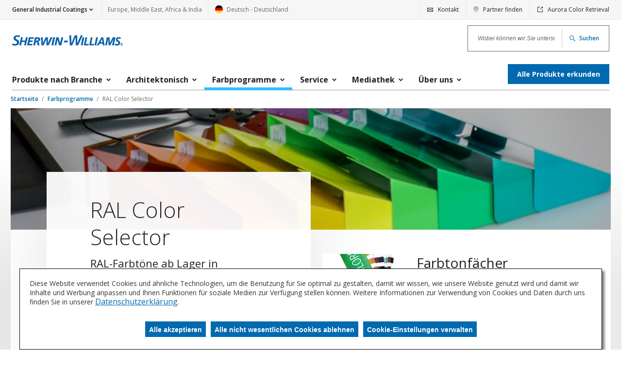

--- FILE ---
content_type: text/html;charset=utf-8
request_url: https://industrial.sherwin-williams.com/emeai/de/de/general-industrial/color/ral-color-selector.html
body_size: 22265
content:

<!DOCTYPE HTML>
<!--[if lt IE 9]>  <html class="no-js lt-ie11 lt-ie10 lt-ie9" lang=""> <![endif]-->
<!--[if IE 9]>     <html class="no-js lt-ie11 lt-ie10" lang=""> <![endif]-->
<!--[if IE 10]>    <html class="no-js lt-ie11" lang=""> <![endif]-->
<!--[if (gt IE 10)|!(IE)]><!-->
<html class="" lang="de_DE"> <!--<![endif]-->
	
	
	
	
	
    <head>

        
        <script type="text/javascript" src="/ruxitagentjs_ICA15789NPRTUVXfgjqrux_10329260115094557.js" data-dtconfig="rid=RID_-998980251|rpid=470769945|domain=sherwin-williams.com|reportUrl=/rb_bf12874nuk|app=f8a4ace23f7c9f38|cuc=0pafqnlx|owasp=1|mel=100000|expw=1|featureHash=ICA15789NPRTUVXfgjqrux|dpvc=1|lastModification=1769541589805|tp=500,50,0|rdnt=1|uxrgce=1|srbbv=2|agentUri=/ruxitagentjs_ICA15789NPRTUVXfgjqrux_10329260115094557.js" data-config='{"revision":1769541589805,"beaconUri":"/rb_bf12874nuk","agentUri":"/ruxitagentjs_ICA15789NPRTUVXfgjqrux_10329260115094557.js","environmentId":"0pafqnlx","modules":"ICA15789NPRTUVXfgjqrux"}' data-envconfig='{"tracestateKeyPrefix":"88fd2bd0-de3c5d08"}' data-appconfig='{"app":"f8a4ace23f7c9f38"}'></script><script type="text/javascript" src="/ruxitagentjs_ICA15789NPRTUVXfgjqrux_10327251022105625.js" data-dtconfig="app=f8a4ace23f7c9f38|cuc=0pafqnlx|owasp=1|mel=100000|expw=1|featureHash=ICA15789NPRTUVXfgjqrux|dpvc=1|lastModification=1767820392984|tp=500,50,0|rdnt=1|uxrgce=1|srbbv=2|agentUri=/ruxitagentjs_ICA15789NPRTUVXfgjqrux_10327251022105625.js|reportUrl=/rb_bf12874nuk|rid=RID_-998980251|rpid=865914472|domain=sherwin-williams.com" data-config='{"revision":1767820392984,"beaconUri":"\/rb_bf12874nuk","agentUri":"\/ruxitagentjs_ICA15789NPRTUVXfgjqrux_10327251022105625.js","environmentId":"0pafqnlx","modules":"ICA15789NPRTUVXfgjqrux"}' data-envconfig='{"tracestateKeyPrefix":"88fd2bd0-de3c5d08"}' data-appconfig='{"app":"f8a4ace23f7c9f38"}'></script><script type="text/javascript" src="//nexus.ensighten.com/sherwin/p-industrial-gdpr/Bootstrap.js"></script>
        

        <link rel="preconnect" href="https://fonts.googleapis.com"/>
        <link rel="preconnect" href="https://fonts.gstatic.com" crossorigin/>
        <link rel="stylesheet" href="https://fonts.googleapis.com/css2?family=Open+Sans:wght@300;400;600;700;800&display=swap"/>

        

        <!-- Adding Schema Code Snippet  -->
        

        <style id="antiClickjack">
			body {display: none !important;}
        </style>
        <!-- Google Tag Manager -->

        <script>(function(w,d,s,l,i){w[l]=w[l]||[];w[l].push({'gtm.start':

                new Date().getTime(),event:'gtm.js'});var f=d.getElementsByTagName(s)[0],
                gtm_auth_value = "",
                gtm_preview_value = "",
                gtm_cookies_win_value = "",
                queryParams = gtm_auth_value && gtm_preview_value && gtm_cookies_win_value ? "&gtm_auth=" + gtm_auth_value + "&gtm_preview=" + gtm_preview_value + "&gtm_cookies_win=" + gtm_cookies_win_value: "";

            j=d.createElement(s),dl=l!='dataLayer'?'&l='+l:'';j.async=true;j.src=

            "https://www.googletagmanager.com/gtm.js?id="+i+dl+ queryParams;f.parentNode.insertBefore(j,f);

        })(window,document,"script","dataLayer","GTM\u002DWFRNTW3");</script>

        <!-- End Google Tag Manager -->

        <script type="text/javascript">
           if (top.document.domain === document.domain) {
            var antiClickjack = document.getElementById("antiClickjack");
            antiClickjack.parentNode.removeChild(antiClickjack);
           }
        </script>
		
        <meta http-equiv="content-type" content="text/html; charset=UTF-8"/>
        <meta name="robots" content="INDEX,FOLLOW"/>
        <meta name="keywords" content="Color Library"/>

        <link rel="icon" type="image/png" sizes="16x16" href="/content/dam/pcg/global-assets/logos/favicon-16x16.png"/>
        <link rel="shortcut icon" type="image/png" href="/content/dam/pcg/global-assets/logos/favicon-16x16.png"/>

        
    <link rel="canonical" href="https://industrial.sherwin-williams.com/emeai/de/de/general-industrial/color/ral-color-selector.html"/>


        

        <meta content="width=device-width, initial-scale=1.0, minimum-scale=1.0, maximum-scale=2.0, user-scalable=yes" name="viewport"/>

		<meta name="division" content="General Industrial Coatings"/>
		<meta name="divisionTitle" content="General Industrial Coatings"/>

        <meta name="locale" content="de_DE"/>

        <meta name="regionTitle" content="Europe, Middle East, Africa &amp; India"/>

        
    <meta name="title" content="RAL Color Selector | Sherwin-Williams"/>    
    <title>RAL Color Selector | Sherwin-Williams</title>

    <meta name="description" content="Unsere Syntha Pulvin® RAL-Serie für Polyester-Pulverbeschichtungen bietet eine hervorragende Wetterbeständigkeit in vielen Farbtönen, die in hochglänzenden und satinierten Farbtönen erhältlich sind. Sobald Sie das richtige Produkt vor Ort benötigen, sind sie zur Stelle."/>
    <meta property="og:title" content="RAL Color Selector | Sherwin-Williams"/>
    <meta property="og:image" content="https://s7d2.scene7.com/is/image/sherwinwilliams/RAL%20Fan%20Deck-2"/>
    <meta property="og:description" content="Unsere Syntha Pulvin® RAL-Serie für Polyester-Pulverbeschichtungen bietet eine hervorragende Wetterbeständigkeit in vielen Farbtönen, die in hochglänzenden und satinierten Farbtönen erhältlich sind. Sobald Sie das richtige Produkt vor Ort benötigen, sind sie zur Stelle."/>


        
        
        

        


    
<link rel="stylesheet" href="/etc.clientlibs/sherwin/clientlibs/frontend-assets.min.1de22c6c21bb1202e86ce494dd901a76.css" type="text/css">





		
         <!-- Baidu SEO Tracking for APAC region Script logic -->

        
        <!-- End Baidu SEO Tracking  -->
        
        

        
        

        
    </head>


	
	
    <body class="basepage page basicpage   ">
	
    

    <div id="verifyAddressModal" class="address-modal hide" data-mod="addressvalidationmodal">
        <div class="address-modal-content">
            <div class="dialog_title">
                10
            </div>
            <div class="address-modal-body">
                <div class="suggested_address_container">
                    <p>  <br/></p>
                    <h3 class="dialog_sub_heading"></h3>
                    <div class="address_lookup_value"></div>
                    <div class="action-element">
                        <a class="button primary" tabindex="0"></a>
                    </div>
                </div>
                <div class="address_lookup_wrapper">
                    <h3 class="dialog_sub_heading"></h3>
                    <div class="address_lookup_value"></div>
                    <div class="action-element">
                        <a class="button secondary" tabindex="0"></a>
                    </div>
                </div>
                <div class="addresserror_lookup_wrapper">
                    <p class="address_error_message"></p>
                    <div class="border-line"></div>
                    <h3 class="dialog_sub_heading"></h3>
                    <div class="address_lookup_value"></div>
                    <div class="action-element">
                        <a class="button primary" tabindex="0"></a>
                    </div>
                </div>
                <div class="addressvalidation__close" tabindex="0">
                </div>
            </div>
        </div>
    </div>

	
    

	<!-- Google Tag Manager (noscript) -->
	

	<!-- End Google Tag Manager (noscript) -->
		<script type="text/javascript">
			window.googleMapsApiKey = "AIzaSyCeESd4mUvxAVYjodmgWlelgw69E2aN2P0";
		</script>
		<div class="page ">

			
			
			
	<header class="header-content __header-content header" id="header-content" data-mod="header" data-url="/content/sherwin-williams/pcg/industrial-sw-com/global-header-footer.header._emeai_de_de_general-industrial.html">
	</header>


			
			<main role="main" class="wrap">

				
				<section class="breadcrumb-area">
					
	
	<div class="breadcrumbs">
		<!-- Full set of breadcrumbs for desktop -->
		<nav aria-label="Breadcrumb">
			<ul class="breadcrumbs__list js-breadcrumbs-list" role="presentation">
				
					<li class="breadcrumbs__list__item">
						<a href="/emeai/de/de/general-industrial.html">
							
								Startseite
							
							
						</a>
					</li>
					
				
					<li class="breadcrumbs__list__item" data-menu-item="Farbprogramme">
						<a href="/emeai/de/de/general-industrial/color.html">
							
							
								Farbprogramme
							
						</a>
					</li>
					<li class="breadcrumbs__list__item breadcrumbs__list__item--mobile"><a href="/emeai/de/de/general-industrial/color.html">Farbprogramme</a></li>
				
				<!-- Current page doesn't get a link -->
				<li class="breadcrumbs__list__item" data-menu-item="RAL Color Selector"><a href="#" aria-current="page" aria-disabled="true" tabindex="-1">RAL Color Selector</a></li>
			</ul>
		</nav>
	</div>

	<script type="application/ld+json">
		{
  "@context" : "https://schema.org",
  "@type" : "BreadcrumbList",
  "itemListElement" : [ {
    "@type" : "ListItem",
    "position" : 1,
    "item" : {
      "@id" : "https://industrial.sherwin-williams.com/emeai/de/de/general-industrial.html",
      "name" : "General Industrial Coatings"
    }
  }, {
    "@type" : "ListItem",
    "position" : 2,
    "item" : {
      "@id" : "https://industrial.sherwin-williams.com/emeai/de/de/general-industrial/color.html",
      "name" : "Farbprogramme"
    }
  }, {
    "@type" : "ListItem",
    "position" : 3,
    "item" : {
      "@id" : "https://industrial.sherwin-williams.com/emeai/de/de/general-industrial/color/ral-color-selector.html",
      "name" : "RAL Color Selector"
    }
  } ]
}
	</script>



					
				</section>

				
				<div class="container main-content" id="main-content">
    <div class="root responsivegrid">


<div class="aem-Grid aem-Grid--12 aem-Grid--default--12 ">
    
    <section class="h1-hero aem-GridColumn aem-GridColumn--default--12">
    

    
        
            <div class="full-image-and-cta" itemscope>
                
                    
    <picture class="h1-hero__full-image" itemscope itemtype="http://schema.org/ImageObject">
        
            
            
                <source data-srcset="https://s7d2.scene7.com/is/image/sherwinwilliams/190429_DesignHouseStills-14:SmartCropTwoToFive?wid=2792&amp;hei=500&amp;fit=constrain,1" media="(min-width: 1024px)"/>
                
            

            
            
                
                <noscript>
                    
                </noscript>
            
        
            
            
                <source data-srcset="https://s7d2.scene7.com/is/image/sherwinwilliams/190429_DesignHouseStills-14:SmartCropTwoToFive?wid=1536&amp;hei=623&amp;fit=constrain,1" media="(min-width: 768px)"/>
                
            

            
            
                
                <noscript>
                    
                </noscript>
            
        
            
            
                
                <source data-srcset="https://s7d2.scene7.com/is/image/sherwinwilliams/190429_DesignHouseStills-14:SmartCropSixteenToNine?wid=640&amp;hei=352&amp;fit=constrain,1"/>
            

            
            
                <img class="lazy" data-src="https://s7d2.scene7.com/is/image/sherwinwilliams/190429_DesignHouseStills-14:SmartCropSixteenToNine?wid=640&amp;hei=352&amp;fit=constrain,1" alt=""/>
                <noscript>
                    <img src="https://s7d2.scene7.com/is/image/sherwinwilliams/190429_DesignHouseStills-14:SmartCropSixteenToNine?wid=640&hei=352&fit=constrain,1" alt="" itemprop="image"/>
                </noscript>
            
        
    </picture>

                
            </div>
        

        <div class="h1-hero__container
            
            after-image
            
            
            ">
            <div class="h1-hero__container__info info  image-with-cta fullImageAndCta h1-hero__container--left">
                

                
                <div>
                    <h1 class="h1-hero__heading h1-hero__heading--default h1 ">RAL Color Selector
                    </h1>

                    <h2 class="intro-copy h1-hero__subtitle">
                        RAL-Farbtöne ab Lager in hochglänzend und satiniert</h2>
                    <div class="read-more">
                        <div>

<div class="c-richtext-editor">
  <p>Wenn Sie schnell einen bestimmten Farbton benötigen, schauen Sie sich die auf Lager befindlichen Pulverlacke an. Unsere Syntha Pulvin® RAL-Serie bietet eine hervorragende Wetterbeständigkeit und Polyester-Pulverbeschichtungen in einer breiten Palette von Farbtönen, die in hochglänzenden und seidenmatten Glanzgraden erhältlich sind.</p>

</div>
</div>
                    </div>
                    <button data-mod="readmore" class="link link__expand expand-read-more __expand-read-more h1-hero__container__info__read-more" visibility="hidden" data-collapsetext="Zusammen klappen" aria-live="assertive">
                        Erweitern, um mehr zu lesen<span class="screen-reader-hidden">about
                        RAL Color Selector</span></button>
                </div>

                <!-- Button logic -->
                

                
                <div>
                    
                </div>
            </div>

            <div class="h1-hero__container__side-content side-content has-ctas">
                
                <!-- Video On Right Layout TODO: HTML needs to be updated -->
                
                

                

                <div class="h1-hero__container__side-content__ctas">
                    <!-- This layout contains 1 or 2 Primary CTAs -->
                    
                        
                            <div>
	

	
		

		

		<div class="primary-cta section">
			
			
    

    <div class="primary-cta__image primary-cta__image__left ">
        
            
    <picture itemscope>
        
            
            
                <source data-srcset="https://s7d2.scene7.com/is/image/sherwinwilliams/RAL%20Fan%20Deck-2:SmartCropFourToThree?wid=277&amp;hei=208&amp;fit=constrain,1" media="(min-width: 1024px)"/>
                
            

            
            
                
                <noscript>
                    
                </noscript>
            
        
            
            
                <source data-srcset="https://s7d2.scene7.com/is/image/sherwinwilliams/RAL%20Fan%20Deck-2:SmartCropFourToThree?wid=200&amp;hei=150&amp;fit=constrain,1" media="(min-width: 768px)"/>
                
            

            
            
                
                <noscript>
                    
                </noscript>
            
        
            
            
                
                <source data-srcset="https://s7d2.scene7.com/is/image/sherwinwilliams/RAL%20Fan%20Deck-2:SmartCropFourToThree?wid=160&amp;hei=120&amp;fit=constrain,1"/>
            

            
            
                <img class="lazy" data-src="https://s7d2.scene7.com/is/image/sherwinwilliams/RAL%20Fan%20Deck-2:SmartCropFourToThree?wid=160&amp;hei=120&amp;fit=constrain,1" alt=""/>
                <noscript>
                    <img src="https://s7d2.scene7.com/is/image/sherwinwilliams/RAL%20Fan%20Deck-2:SmartCropFourToThree?wid=160&hei=120&fit=constrain,1" alt=""/>
                </noscript>
            
        
    </picture>

        

        <div class="primary-cta__info">
            <h5 class="primary-cta__info__heading primary-cta__info__heading--image-on-left h5">
                
                
                    Farbtonfächer anfordern
                
            </h5>
            <p class="primary-cta__text">Fordern Sie einen RAL-Farbtonfächer an, oder fragen Sie nach einer Beratung durch einen Fachmann für industrielle Beschichtungen.</p>
            
                <div>
                    
                    <a href="/emeai/de/de/general-industrial/contact-us.html" target="_self" class="primary-cta__info__button button  primary internal">Kontakt </a>
                </div>
            
        </div>
    </div>

		</div>

		

		

		

		

		
	

</div>
                        

                        
                    
                </div>


                

                

                
            </div>
        </div>
    

</section>
<section class="primary-cta section aem-GridColumn aem-GridColumn--default--12">
	

	
		

		

		

		

		

		<div class="primary-cta section">
			
			
    

    <div class="primary-cta__image primary-cta__image__left ">
        
            
    <picture itemscope>
        
            
            
                <source data-srcset="https://s7d2.scene7.com/is/image/sherwinwilliams/cover-core-range-brochure-gi-1729242:SmartCropFourToFive?wid=277&amp;hei=346&amp;fit=constrain,1" media="(min-width: 1024px)"/>
                
            

            
            
                
                <noscript>
                    
                </noscript>
            
        
            
            
                <source data-srcset="https://s7d2.scene7.com/is/image/sherwinwilliams/cover-core-range-brochure-gi-1729242:SmartCropFourToFive?wid=200&amp;hei=250&amp;fit=constrain,1" media="(min-width: 768px)"/>
                
            

            
            
                
                <noscript>
                    
                </noscript>
            
        
            
            
                
                <source data-srcset="https://s7d2.scene7.com/is/image/sherwinwilliams/cover-core-range-brochure-gi-1729242:SmartCropFourToFive?wid=160&amp;hei=200&amp;fit=constrain,1"/>
            

            
            
                <img class="lazy" data-src="https://s7d2.scene7.com/is/image/sherwinwilliams/cover-core-range-brochure-gi-1729242:SmartCropFourToFive?wid=160&amp;hei=200&amp;fit=constrain,1" alt=""/>
                <noscript>
                    <img src="https://s7d2.scene7.com/is/image/sherwinwilliams/cover-core-range-brochure-gi-1729242:SmartCropFourToFive?wid=160&hei=200&fit=constrain,1" alt=""/>
                </noscript>
            
        
    </picture>

        

        <div class="primary-cta__info">
            <h5 class="primary-cta__info__heading primary-cta__info__heading--image-on-left h5">
                
                
                    Vorrätige Pulverbeschichtungsprodukte
                
            </h5>
            <p class="primary-cta__text"><p>Klicken Sie auf die Schaltfläche unten und entdecken Sie unser Portfolio an Pulverbeschichtungen für den Baubereich, das eine große Auswahl an lagernden Farben in verschiedenen Technologien bietet.</p>
</p>
            
                <div>
                    
                    <a href="/emeai/de/de/general-industrial/services/in-stock-powder-programs.html" target="_self" class="primary-cta__info__button button  primary internal">Vorrätige Pulverprogramme </a>
                </div>
            
        </div>
    </div>

		</div>

		

		
	

</section>
<section class="primary-cta section aem-GridColumn aem-GridColumn--default--12">
	

	
		

		<div class="primary-cta section">
			
			
    

    <div class="primary-cta__image primary-cta__image__top no-image">
            
                
    <picture itemscope>
        
    </picture>

            

            <div class="primary-cta__info">
                <h5 class="primary-cta__info__heading h5">
                    
                    
                        Syntha Pulvin®-Pulverbeschichtungen
                    
                </h5>
                <p><p>Syntha Pulvin® ist die führende Marke für Architekturpulverbeschichtungen in Europa und setzt in dieser Industrie den Standard für Innovation, Qualität und Service. Syntha Pulvin® bietet eine breite Palette von Architektur-Pulverbeschichtungen, die entwickelt wurde, um Aluminium und galvanisierten Stahl im Bauwesen, der extremen Wetter- und UV-Bedingungen ausgesetzt ist, zu verschönern und zu schützen. Die in einer Vielzahl von Farboptionen, Texturen und Leistungsspezifikationen erhältlichen Pulverbeschichtungen von Syntha Pulvin® bieten die optimale Lösung für nahezu alle Bauvorhaben. </p>
</p>
                
                    
                    <a href="/emeai/de/de/general-industrial/architects.html" target="_self" class="primary-cta__info__button button  primary internal">Mehr Architektur Produkte </a>
                
            </div>
        </div>

		</div>

		

		

		

		

		

		
	

</section>
<section class="product-color section aem-GridColumn aem-GridColumn--default--12">
	
	<div id="product-color-container">
		
			
    
        <div>

            
            <h2 class="product-color__title h2" id="heading-title">Durchsuchen Sie unsere RAL-Farbtöne unten</h2>
            

            <div class="product-color__search">
                
            </div>
            
        </div>
        <div class="color-library-filter">
            
            <div class="color-library-container">
                
                <div class="product-color-list-container">
                    <ul class="accordion-container product-color__accordion" data-mod="accordion">
                        <div data-mod="productColorOrder">
                            
                            

                                <li class="accordion-container__item">
                                    <h3>
                                        <button aria-controls="accordion-content-0" aria-expanded="false" class="accordion-container__control">
                                            Black
                                            <span></span>
                                        </button>
                                    </h3>

                                    <section aria-hidden="true" id="accordion-content-0" class="accordion-container__content">
                                        <ul class="accordion-container__content__wrapper product-color__section-wrapper" data-mod="productColor">
                                            
                                                
                                            
                                            
                                            
                                            <li id="RAL 9011" class="product-color__section-wrapper__item-wrapper item-wrapper check-mark" data-ensighten="accordian_product_color_wrapper" data-color-url="/content/sherwin-williams/pcg/industrial-sw-com/emeai/de/de/general-industrial/color/ral-color-selector/jcr:content/root/colorlist_1973877426.colordetails.3074457345617584924.html" data-color-colorname="Graphite black" data-color-colornumber="RAL 9011" data-color-colorrgb="28, 28, 28" data-colorCartOrderLimit="0" data-colorCartOrderItemLimit="0" data-uniqueColorOrderLimit="0" data-add-to-cart-error-message="addToCartErrorMessage" data-division-name="General Industrial Coatings">
                                                <div tabindex="0" role="button" class="product-color__section-wrapper__item-wrapper__item item" data-name="Graphite black RAL 9011">

                                                    
                                                    
                                                    
                                                    
                                                        
                                                            <div class="product-color__section-wrapper__item-wrapper__item__rgb-swatch" style="background-color: rgb(28, 28, 28)">
                                                            </div>
                                                        
                                                    
                                                    
                                                    
                                                    <p class="product-color__section-wrapper__item-wrapper__item__name">Graphite black</p>
                                                    
                                                    <p class="product-color__section-wrapper__item-wrapper__item__color-number">
                                                        RAL 9011
                                                    </p>
                                                    
                                                </div>
                                            </li>
                                        
                                            
                                                
                                            
                                            
                                            
                                            <li id="RAL 9005" class="product-color__section-wrapper__item-wrapper item-wrapper check-mark" data-ensighten="accordian_product_color_wrapper" data-color-url="/content/sherwin-williams/pcg/industrial-sw-com/emeai/de/de/general-industrial/color/ral-color-selector/jcr:content/root/colorlist_1973877426.colordetails.3074457345617584920.html" data-color-colorname="Jet black" data-color-colornumber="RAL 9005" data-color-colorrgb="10, 10, 10" data-colorCartOrderLimit="0" data-colorCartOrderItemLimit="0" data-uniqueColorOrderLimit="0" data-add-to-cart-error-message="addToCartErrorMessage" data-division-name="General Industrial Coatings">
                                                <div tabindex="0" role="button" class="product-color__section-wrapper__item-wrapper__item item" data-name="Jet black RAL 9005">

                                                    
                                                    
                                                    
                                                    
                                                        
                                                            <div class="product-color__section-wrapper__item-wrapper__item__rgb-swatch" style="background-color: rgb(10, 10, 10)">
                                                            </div>
                                                        
                                                    
                                                    
                                                    
                                                    <p class="product-color__section-wrapper__item-wrapper__item__name">Jet black</p>
                                                    
                                                    <p class="product-color__section-wrapper__item-wrapper__item__color-number">
                                                        RAL 9005
                                                    </p>
                                                    
                                                </div>
                                            </li>
                                        
                                            
                                                
                                            
                                            
                                            
                                            <li id="RAL 9004" class="product-color__section-wrapper__item-wrapper item-wrapper check-mark" data-ensighten="accordian_product_color_wrapper" data-color-url="/content/sherwin-williams/pcg/industrial-sw-com/emeai/de/de/general-industrial/color/ral-color-selector/jcr:content/root/colorlist_1973877426.colordetails.3074457345617584919.html" data-color-colorname="Signal black" data-color-colornumber="RAL 9004" data-color-colorrgb="40, 40, 40" data-colorCartOrderLimit="0" data-colorCartOrderItemLimit="0" data-uniqueColorOrderLimit="0" data-add-to-cart-error-message="addToCartErrorMessage" data-division-name="General Industrial Coatings">
                                                <div tabindex="0" role="button" class="product-color__section-wrapper__item-wrapper__item item" data-name="Signal black RAL 9004">

                                                    
                                                    
                                                    
                                                    
                                                        
                                                            <div class="product-color__section-wrapper__item-wrapper__item__rgb-swatch" style="background-color: rgb(40, 40, 40)">
                                                            </div>
                                                        
                                                    
                                                    
                                                    
                                                    <p class="product-color__section-wrapper__item-wrapper__item__name">Signal black</p>
                                                    
                                                    <p class="product-color__section-wrapper__item-wrapper__item__color-number">
                                                        RAL 9004
                                                    </p>
                                                    
                                                </div>
                                            </li>
                                        
                                            
                                                
                                            
                                            
                                            
                                            <li id="RAL 9017" class="product-color__section-wrapper__item-wrapper item-wrapper check-mark" data-ensighten="accordian_product_color_wrapper" data-color-url="/content/sherwin-williams/pcg/industrial-sw-com/emeai/de/de/general-industrial/color/ral-color-selector/jcr:content/root/colorlist_1973877426.colordetails.3074457345617584926.html" data-color-colorname="Traffic black" data-color-colornumber="RAL 9017" data-color-colorrgb="30, 30, 30" data-colorCartOrderLimit="0" data-colorCartOrderItemLimit="0" data-uniqueColorOrderLimit="0" data-add-to-cart-error-message="addToCartErrorMessage" data-division-name="General Industrial Coatings">
                                                <div tabindex="0" role="button" class="product-color__section-wrapper__item-wrapper__item item" data-name="Traffic black RAL 9017">

                                                    
                                                    
                                                    
                                                    
                                                        
                                                            <div class="product-color__section-wrapper__item-wrapper__item__rgb-swatch" style="background-color: rgb(30, 30, 30)">
                                                            </div>
                                                        
                                                    
                                                    
                                                    
                                                    <p class="product-color__section-wrapper__item-wrapper__item__name">Traffic black</p>
                                                    
                                                    <p class="product-color__section-wrapper__item-wrapper__item__color-number">
                                                        RAL 9017
                                                    </p>
                                                    
                                                </div>
                                            </li>
                                        </ul>
                                    </section>
                                </li>
                            

                                <li class="accordion-container__item">
                                    <h3>
                                        <button aria-controls="accordion-content-1" aria-expanded="false" class="accordion-container__control">
                                            Blue
                                            <span></span>
                                        </button>
                                    </h3>

                                    <section aria-hidden="true" id="accordion-content-1" class="accordion-container__content">
                                        <ul class="accordion-container__content__wrapper product-color__section-wrapper" data-mod="productColor">
                                            
                                                
                                            
                                            
                                            
                                            <li id="RAL 5009" class="product-color__section-wrapper__item-wrapper item-wrapper check-mark" data-ensighten="accordian_product_color_wrapper" data-color-url="/content/sherwin-williams/pcg/industrial-sw-com/emeai/de/de/general-industrial/color/ral-color-selector/jcr:content/root/colorlist_1973877426.colordetails.3074457345617584805.html" data-color-colorname="Azure blue" data-color-colornumber="RAL 5009" data-color-colorrgb="2, 86, 105" data-colorCartOrderLimit="0" data-colorCartOrderItemLimit="0" data-uniqueColorOrderLimit="0" data-add-to-cart-error-message="addToCartErrorMessage" data-division-name="General Industrial Coatings">
                                                <div tabindex="0" role="button" class="product-color__section-wrapper__item-wrapper__item item" data-name="Azure blue RAL 5009">

                                                    
                                                    
                                                    
                                                    
                                                        
                                                            <div class="product-color__section-wrapper__item-wrapper__item__rgb-swatch" style="background-color: rgb(2, 86, 105)">
                                                            </div>
                                                        
                                                    
                                                    
                                                    
                                                    <p class="product-color__section-wrapper__item-wrapper__item__name">Azure blue</p>
                                                    
                                                    <p class="product-color__section-wrapper__item-wrapper__item__color-number">
                                                        RAL 5009
                                                    </p>
                                                    
                                                </div>
                                            </li>
                                        
                                            
                                                
                                            
                                            
                                            
                                            <li id="RAL 5004" class="product-color__section-wrapper__item-wrapper item-wrapper check-mark" data-ensighten="accordian_product_color_wrapper" data-color-url="/content/sherwin-williams/pcg/industrial-sw-com/emeai/de/de/general-industrial/color/ral-color-selector/jcr:content/root/colorlist_1973877426.colordetails.3074457345617584801.html" data-color-colorname="Black blue" data-color-colornumber="RAL 5004" data-color-colorrgb="32, 33, 79" data-colorCartOrderLimit="0" data-colorCartOrderItemLimit="0" data-uniqueColorOrderLimit="0" data-add-to-cart-error-message="addToCartErrorMessage" data-division-name="General Industrial Coatings">
                                                <div tabindex="0" role="button" class="product-color__section-wrapper__item-wrapper__item item" data-name="Black blue RAL 5004">

                                                    
                                                    
                                                    
                                                    
                                                        
                                                            <div class="product-color__section-wrapper__item-wrapper__item__rgb-swatch" style="background-color: rgb(32, 33, 79)">
                                                            </div>
                                                        
                                                    
                                                    
                                                    
                                                    <p class="product-color__section-wrapper__item-wrapper__item__name">Black blue</p>
                                                    
                                                    <p class="product-color__section-wrapper__item-wrapper__item__color-number">
                                                        RAL 5004
                                                    </p>
                                                    
                                                </div>
                                            </li>
                                        
                                            
                                                
                                            
                                            
                                            
                                            <li id="RAL 5007" class="product-color__section-wrapper__item-wrapper item-wrapper check-mark" data-ensighten="accordian_product_color_wrapper" data-color-url="/content/sherwin-williams/pcg/industrial-sw-com/emeai/de/de/general-industrial/color/ral-color-selector/jcr:content/root/colorlist_1973877426.colordetails.3074457345617584803.html" data-color-colorname="Brillant blue" data-color-colornumber="RAL 5007" data-color-colorrgb="62, 95, 138" data-colorCartOrderLimit="0" data-colorCartOrderItemLimit="0" data-uniqueColorOrderLimit="0" data-add-to-cart-error-message="addToCartErrorMessage" data-division-name="General Industrial Coatings">
                                                <div tabindex="0" role="button" class="product-color__section-wrapper__item-wrapper__item item" data-name="Brillant blue RAL 5007">

                                                    
                                                    
                                                    
                                                    
                                                        
                                                            <div class="product-color__section-wrapper__item-wrapper__item__rgb-swatch" style="background-color: rgb(62, 95, 138)">
                                                            </div>
                                                        
                                                    
                                                    
                                                    
                                                    <p class="product-color__section-wrapper__item-wrapper__item__name">Brillant blue</p>
                                                    
                                                    <p class="product-color__section-wrapper__item-wrapper__item__color-number">
                                                        RAL 5007
                                                    </p>
                                                    
                                                </div>
                                            </li>
                                        
                                            
                                                
                                            
                                            
                                            
                                            <li id="RAL 5019" class="product-color__section-wrapper__item-wrapper item-wrapper check-mark" data-ensighten="accordian_product_color_wrapper" data-color-url="/content/sherwin-williams/pcg/industrial-sw-com/emeai/de/de/general-industrial/color/ral-color-selector/jcr:content/root/colorlist_1973877426.colordetails.3074457345617584814.html" data-color-colorname="Capri blue" data-color-colornumber="RAL 5019" data-color-colorrgb="27, 85, 131" data-colorCartOrderLimit="0" data-colorCartOrderItemLimit="0" data-uniqueColorOrderLimit="0" data-add-to-cart-error-message="addToCartErrorMessage" data-division-name="General Industrial Coatings">
                                                <div tabindex="0" role="button" class="product-color__section-wrapper__item-wrapper__item item" data-name="Capri blue RAL 5019">

                                                    
                                                    
                                                    
                                                    
                                                        
                                                            <div class="product-color__section-wrapper__item-wrapper__item__rgb-swatch" style="background-color: rgb(27, 85, 131)">
                                                            </div>
                                                        
                                                    
                                                    
                                                    
                                                    <p class="product-color__section-wrapper__item-wrapper__item__name">Capri blue</p>
                                                    
                                                    <p class="product-color__section-wrapper__item-wrapper__item__color-number">
                                                        RAL 5019
                                                    </p>
                                                    
                                                </div>
                                            </li>
                                        
                                            
                                                
                                            
                                            
                                            
                                            <li id="RAL 5013" class="product-color__section-wrapper__item-wrapper item-wrapper check-mark" data-ensighten="accordian_product_color_wrapper" data-color-url="/content/sherwin-williams/pcg/industrial-sw-com/emeai/de/de/general-industrial/color/ral-color-selector/jcr:content/root/colorlist_1973877426.colordetails.3074457345617584809.html" data-color-colorname="Cobalt blue" data-color-colornumber="RAL 5013" data-color-colorrgb="37, 41, 74" data-colorCartOrderLimit="0" data-colorCartOrderItemLimit="0" data-uniqueColorOrderLimit="0" data-add-to-cart-error-message="addToCartErrorMessage" data-division-name="General Industrial Coatings">
                                                <div tabindex="0" role="button" class="product-color__section-wrapper__item-wrapper__item item" data-name="Cobalt blue RAL 5013">

                                                    
                                                    
                                                    
                                                    
                                                        
                                                            <div class="product-color__section-wrapper__item-wrapper__item__rgb-swatch" style="background-color: rgb(37, 41, 74)">
                                                            </div>
                                                        
                                                    
                                                    
                                                    
                                                    <p class="product-color__section-wrapper__item-wrapper__item__name">Cobalt blue</p>
                                                    
                                                    <p class="product-color__section-wrapper__item-wrapper__item__color-number">
                                                        RAL 5013
                                                    </p>
                                                    
                                                </div>
                                            </li>
                                        
                                            
                                                
                                            
                                            
                                            
                                            <li id="RAL 5023" class="product-color__section-wrapper__item-wrapper item-wrapper check-mark" data-ensighten="accordian_product_color_wrapper" data-color-url="/content/sherwin-williams/pcg/industrial-sw-com/emeai/de/de/general-industrial/color/ral-color-selector/jcr:content/root/colorlist_1973877426.colordetails.3074457345617584818.html" data-color-colorname="Distant blue" data-color-colornumber="RAL 5023" data-color-colorrgb="73, 103, 141" data-colorCartOrderLimit="0" data-colorCartOrderItemLimit="0" data-uniqueColorOrderLimit="0" data-add-to-cart-error-message="addToCartErrorMessage" data-division-name="General Industrial Coatings">
                                                <div tabindex="0" role="button" class="product-color__section-wrapper__item-wrapper__item item" data-name="Distant blue RAL 5023">

                                                    
                                                    
                                                    
                                                    
                                                        
                                                            <div class="product-color__section-wrapper__item-wrapper__item__rgb-swatch" style="background-color: rgb(73, 103, 141)">
                                                            </div>
                                                        
                                                    
                                                    
                                                    
                                                    <p class="product-color__section-wrapper__item-wrapper__item__name">Distant blue</p>
                                                    
                                                    <p class="product-color__section-wrapper__item-wrapper__item__color-number">
                                                        RAL 5023
                                                    </p>
                                                    
                                                </div>
                                            </li>
                                        
                                            
                                                
                                            
                                            
                                            
                                            <li id="RAL 5010" class="product-color__section-wrapper__item-wrapper item-wrapper check-mark" data-ensighten="accordian_product_color_wrapper" data-color-url="/content/sherwin-williams/pcg/industrial-sw-com/emeai/de/de/general-industrial/color/ral-color-selector/jcr:content/root/colorlist_1973877426.colordetails.3074457345617584806.html" data-color-colorname="Gentian blue" data-color-colornumber="RAL 5010" data-color-colorrgb="14, 41, 75" data-colorCartOrderLimit="0" data-colorCartOrderItemLimit="0" data-uniqueColorOrderLimit="0" data-add-to-cart-error-message="addToCartErrorMessage" data-division-name="General Industrial Coatings">
                                                <div tabindex="0" role="button" class="product-color__section-wrapper__item-wrapper__item item" data-name="Gentian blue RAL 5010">

                                                    
                                                    
                                                    
                                                    
                                                        
                                                            <div class="product-color__section-wrapper__item-wrapper__item__rgb-swatch" style="background-color: rgb(14, 41, 75)">
                                                            </div>
                                                        
                                                    
                                                    
                                                    
                                                    <p class="product-color__section-wrapper__item-wrapper__item__name">Gentian blue</p>
                                                    
                                                    <p class="product-color__section-wrapper__item-wrapper__item__color-number">
                                                        RAL 5010
                                                    </p>
                                                    
                                                </div>
                                            </li>
                                        
                                            
                                                
                                            
                                            
                                            
                                            <li id="RAL 5001" class="product-color__section-wrapper__item-wrapper item-wrapper check-mark" data-ensighten="accordian_product_color_wrapper" data-color-url="/content/sherwin-williams/pcg/industrial-sw-com/emeai/de/de/general-industrial/color/ral-color-selector/jcr:content/root/colorlist_1973877426.colordetails.3074457345617584798.html" data-color-colorname="Green blue" data-color-colornumber="RAL 5001" data-color-colorrgb="31, 52, 56" data-colorCartOrderLimit="0" data-colorCartOrderItemLimit="0" data-uniqueColorOrderLimit="0" data-add-to-cart-error-message="addToCartErrorMessage" data-division-name="General Industrial Coatings">
                                                <div tabindex="0" role="button" class="product-color__section-wrapper__item-wrapper__item item" data-name="Green blue RAL 5001">

                                                    
                                                    
                                                    
                                                    
                                                        
                                                            <div class="product-color__section-wrapper__item-wrapper__item__rgb-swatch" style="background-color: rgb(31, 52, 56)">
                                                            </div>
                                                        
                                                    
                                                    
                                                    
                                                    <p class="product-color__section-wrapper__item-wrapper__item__name">Green blue</p>
                                                    
                                                    <p class="product-color__section-wrapper__item-wrapper__item__color-number">
                                                        RAL 5001
                                                    </p>
                                                    
                                                </div>
                                            </li>
                                        
                                            
                                                
                                            
                                            
                                            
                                            <li id="RAL 5008" class="product-color__section-wrapper__item-wrapper item-wrapper check-mark" data-ensighten="accordian_product_color_wrapper" data-color-url="/content/sherwin-williams/pcg/industrial-sw-com/emeai/de/de/general-industrial/color/ral-color-selector/jcr:content/root/colorlist_1973877426.colordetails.3074457345617584804.html" data-color-colorname="Grey blue" data-color-colornumber="RAL 5008" data-color-colorrgb="38, 37, 45" data-colorCartOrderLimit="0" data-colorCartOrderItemLimit="0" data-uniqueColorOrderLimit="0" data-add-to-cart-error-message="addToCartErrorMessage" data-division-name="General Industrial Coatings">
                                                <div tabindex="0" role="button" class="product-color__section-wrapper__item-wrapper__item item" data-name="Grey blue RAL 5008">

                                                    
                                                    
                                                    
                                                    
                                                        
                                                            <div class="product-color__section-wrapper__item-wrapper__item__rgb-swatch" style="background-color: rgb(38, 37, 45)">
                                                            </div>
                                                        
                                                    
                                                    
                                                    
                                                    <p class="product-color__section-wrapper__item-wrapper__item__name">Grey blue</p>
                                                    
                                                    <p class="product-color__section-wrapper__item-wrapper__item__color-number">
                                                        RAL 5008
                                                    </p>
                                                    
                                                </div>
                                            </li>
                                        
                                            
                                                
                                            
                                            
                                            
                                            <li id="RAL 5012" class="product-color__section-wrapper__item-wrapper item-wrapper check-mark" data-ensighten="accordian_product_color_wrapper" data-color-url="/content/sherwin-williams/pcg/industrial-sw-com/emeai/de/de/general-industrial/color/ral-color-selector/jcr:content/root/colorlist_1973877426.colordetails.3074457345617584808.html" data-color-colorname="Light blue" data-color-colornumber="RAL 5012" data-color-colorrgb="59, 131, 189" data-colorCartOrderLimit="0" data-colorCartOrderItemLimit="0" data-uniqueColorOrderLimit="0" data-add-to-cart-error-message="addToCartErrorMessage" data-division-name="General Industrial Coatings">
                                                <div tabindex="0" role="button" class="product-color__section-wrapper__item-wrapper__item item" data-name="Light blue RAL 5012">

                                                    
                                                    
                                                    
                                                    
                                                        
                                                            <div class="product-color__section-wrapper__item-wrapper__item__rgb-swatch" style="background-color: rgb(59, 131, 189)">
                                                            </div>
                                                        
                                                    
                                                    
                                                    
                                                    <p class="product-color__section-wrapper__item-wrapper__item__name">Light blue</p>
                                                    
                                                    <p class="product-color__section-wrapper__item-wrapper__item__color-number">
                                                        RAL 5012
                                                    </p>
                                                    
                                                </div>
                                            </li>
                                        
                                            
                                                
                                            
                                            
                                            
                                            <li id="RAL 5022" class="product-color__section-wrapper__item-wrapper item-wrapper check-mark" data-ensighten="accordian_product_color_wrapper" data-color-url="/content/sherwin-williams/pcg/industrial-sw-com/emeai/de/de/general-industrial/color/ral-color-selector/jcr:content/root/colorlist_1973877426.colordetails.3074457345617584817.html" data-color-colorname="Night blue" data-color-colornumber="RAL 5022" data-color-colorrgb="37, 40, 80" data-colorCartOrderLimit="0" data-colorCartOrderItemLimit="0" data-uniqueColorOrderLimit="0" data-add-to-cart-error-message="addToCartErrorMessage" data-division-name="General Industrial Coatings">
                                                <div tabindex="0" role="button" class="product-color__section-wrapper__item-wrapper__item item" data-name="Night blue RAL 5022">

                                                    
                                                    
                                                    
                                                    
                                                        
                                                            <div class="product-color__section-wrapper__item-wrapper__item__rgb-swatch" style="background-color: rgb(37, 40, 80)">
                                                            </div>
                                                        
                                                    
                                                    
                                                    
                                                    <p class="product-color__section-wrapper__item-wrapper__item__name">Night blue</p>
                                                    
                                                    <p class="product-color__section-wrapper__item-wrapper__item__color-number">
                                                        RAL 5022
                                                    </p>
                                                    
                                                </div>
                                            </li>
                                        
                                            
                                                
                                            
                                            
                                            
                                            <li id="RAL 5020" class="product-color__section-wrapper__item-wrapper item-wrapper check-mark" data-ensighten="accordian_product_color_wrapper" data-color-url="/content/sherwin-williams/pcg/industrial-sw-com/emeai/de/de/general-industrial/color/ral-color-selector/jcr:content/root/colorlist_1973877426.colordetails.3074457345617584815.html" data-color-colorname="Ocean blue" data-color-colornumber="RAL 5020" data-color-colorrgb="29, 51, 74" data-colorCartOrderLimit="0" data-colorCartOrderItemLimit="0" data-uniqueColorOrderLimit="0" data-add-to-cart-error-message="addToCartErrorMessage" data-division-name="General Industrial Coatings">
                                                <div tabindex="0" role="button" class="product-color__section-wrapper__item-wrapper__item item" data-name="Ocean blue RAL 5020">

                                                    
                                                    
                                                    
                                                    
                                                        
                                                            <div class="product-color__section-wrapper__item-wrapper__item__rgb-swatch" style="background-color: rgb(29, 51, 74)">
                                                            </div>
                                                        
                                                    
                                                    
                                                    
                                                    <p class="product-color__section-wrapper__item-wrapper__item__name">Ocean blue</p>
                                                    
                                                    <p class="product-color__section-wrapper__item-wrapper__item__color-number">
                                                        RAL 5020
                                                    </p>
                                                    
                                                </div>
                                            </li>
                                        
                                            
                                                
                                            
                                            
                                            
                                            <li id="RAL 5024" class="product-color__section-wrapper__item-wrapper item-wrapper check-mark" data-ensighten="accordian_product_color_wrapper" data-color-url="/content/sherwin-williams/pcg/industrial-sw-com/emeai/de/de/general-industrial/color/ral-color-selector/jcr:content/root/colorlist_1973877426.colordetails.3074457345617584819.html" data-color-colorname="Pastel blue" data-color-colornumber="RAL 5024" data-color-colorrgb="93, 155, 155" data-colorCartOrderLimit="0" data-colorCartOrderItemLimit="0" data-uniqueColorOrderLimit="0" data-add-to-cart-error-message="addToCartErrorMessage" data-division-name="General Industrial Coatings">
                                                <div tabindex="0" role="button" class="product-color__section-wrapper__item-wrapper__item item" data-name="Pastel blue RAL 5024">

                                                    
                                                    
                                                    
                                                    
                                                        
                                                            <div class="product-color__section-wrapper__item-wrapper__item__rgb-swatch" style="background-color: rgb(93, 155, 155)">
                                                            </div>
                                                        
                                                    
                                                    
                                                    
                                                    <p class="product-color__section-wrapper__item-wrapper__item__name">Pastel blue</p>
                                                    
                                                    <p class="product-color__section-wrapper__item-wrapper__item__color-number">
                                                        RAL 5024
                                                    </p>
                                                    
                                                </div>
                                            </li>
                                        
                                            
                                                
                                            
                                            
                                            
                                            <li id="RAL 5025" class="product-color__section-wrapper__item-wrapper item-wrapper check-mark" data-ensighten="accordian_product_color_wrapper" data-color-url="/content/sherwin-williams/pcg/industrial-sw-com/emeai/de/de/general-industrial/color/ral-color-selector/jcr:content/root/colorlist_1973877426.colordetails.3074457345617584820.html" data-color-colorname="Pearl gentian blue" data-color-colornumber="RAL 5025" data-color-colorrgb="42, 100, 120" data-colorCartOrderLimit="0" data-colorCartOrderItemLimit="0" data-uniqueColorOrderLimit="0" data-add-to-cart-error-message="addToCartErrorMessage" data-division-name="General Industrial Coatings">
                                                <div tabindex="0" role="button" class="product-color__section-wrapper__item-wrapper__item item" data-name="Pearl gentian blue RAL 5025">

                                                    
                                                    
                                                    
                                                    
                                                        
                                                            <div class="product-color__section-wrapper__item-wrapper__item__rgb-swatch" style="background-color: rgb(42, 100, 120)">
                                                            </div>
                                                        
                                                    
                                                    
                                                    
                                                    <p class="product-color__section-wrapper__item-wrapper__item__name">Pearl gentian blue</p>
                                                    
                                                    <p class="product-color__section-wrapper__item-wrapper__item__color-number">
                                                        RAL 5025
                                                    </p>
                                                    
                                                </div>
                                            </li>
                                        
                                            
                                                
                                            
                                            
                                            
                                            <li id="RAL 5026" class="product-color__section-wrapper__item-wrapper item-wrapper check-mark" data-ensighten="accordian_product_color_wrapper" data-color-url="/content/sherwin-williams/pcg/industrial-sw-com/emeai/de/de/general-industrial/color/ral-color-selector/jcr:content/root/colorlist_1973877426.colordetails.3074457345617584821.html" data-color-colorname="Pearl night blue" data-color-colornumber="RAL 5026" data-color-colorrgb="16, 44, 84" data-colorCartOrderLimit="0" data-colorCartOrderItemLimit="0" data-uniqueColorOrderLimit="0" data-add-to-cart-error-message="addToCartErrorMessage" data-division-name="General Industrial Coatings">
                                                <div tabindex="0" role="button" class="product-color__section-wrapper__item-wrapper__item item" data-name="Pearl night blue RAL 5026">

                                                    
                                                    
                                                    
                                                    
                                                        
                                                            <div class="product-color__section-wrapper__item-wrapper__item__rgb-swatch" style="background-color: rgb(16, 44, 84)">
                                                            </div>
                                                        
                                                    
                                                    
                                                    
                                                    <p class="product-color__section-wrapper__item-wrapper__item__name">Pearl night blue</p>
                                                    
                                                    <p class="product-color__section-wrapper__item-wrapper__item__color-number">
                                                        RAL 5026
                                                    </p>
                                                    
                                                </div>
                                            </li>
                                        
                                            
                                                
                                            
                                            
                                            
                                            <li id="RAL 5014" class="product-color__section-wrapper__item-wrapper item-wrapper check-mark" data-ensighten="accordian_product_color_wrapper" data-color-url="/content/sherwin-williams/pcg/industrial-sw-com/emeai/de/de/general-industrial/color/ral-color-selector/jcr:content/root/colorlist_1973877426.colordetails.3074457345617584810.html" data-color-colorname="Pigeon blue" data-color-colornumber="RAL 5014" data-color-colorrgb="96, 111, 140" data-colorCartOrderLimit="0" data-colorCartOrderItemLimit="0" data-uniqueColorOrderLimit="0" data-add-to-cart-error-message="addToCartErrorMessage" data-division-name="General Industrial Coatings">
                                                <div tabindex="0" role="button" class="product-color__section-wrapper__item-wrapper__item item" data-name="Pigeon blue RAL 5014">

                                                    
                                                    
                                                    
                                                    
                                                        
                                                            <div class="product-color__section-wrapper__item-wrapper__item__rgb-swatch" style="background-color: rgb(96, 111, 140)">
                                                            </div>
                                                        
                                                    
                                                    
                                                    
                                                    <p class="product-color__section-wrapper__item-wrapper__item__name">Pigeon blue</p>
                                                    
                                                    <p class="product-color__section-wrapper__item-wrapper__item__color-number">
                                                        RAL 5014
                                                    </p>
                                                    
                                                </div>
                                            </li>
                                        
                                            
                                                
                                            
                                            
                                            
                                            <li id="RAL 5003" class="product-color__section-wrapper__item-wrapper item-wrapper check-mark" data-ensighten="accordian_product_color_wrapper" data-color-url="/content/sherwin-williams/pcg/industrial-sw-com/emeai/de/de/general-industrial/color/ral-color-selector/jcr:content/root/colorlist_1973877426.colordetails.3074457345617584800.html" data-color-colorname="Saphire blue" data-color-colornumber="RAL 5003" data-color-colorrgb="29, 30, 51" data-colorCartOrderLimit="0" data-colorCartOrderItemLimit="0" data-uniqueColorOrderLimit="0" data-add-to-cart-error-message="addToCartErrorMessage" data-division-name="General Industrial Coatings">
                                                <div tabindex="0" role="button" class="product-color__section-wrapper__item-wrapper__item item" data-name="Saphire blue RAL 5003">

                                                    
                                                    
                                                    
                                                    
                                                        
                                                            <div class="product-color__section-wrapper__item-wrapper__item__rgb-swatch" style="background-color: rgb(29, 30, 51)">
                                                            </div>
                                                        
                                                    
                                                    
                                                    
                                                    <p class="product-color__section-wrapper__item-wrapper__item__name">Saphire blue</p>
                                                    
                                                    <p class="product-color__section-wrapper__item-wrapper__item__color-number">
                                                        RAL 5003
                                                    </p>
                                                    
                                                </div>
                                            </li>
                                        
                                            
                                                
                                            
                                            
                                            
                                            <li id="RAL 5005" class="product-color__section-wrapper__item-wrapper item-wrapper check-mark" data-ensighten="accordian_product_color_wrapper" data-color-url="/content/sherwin-williams/pcg/industrial-sw-com/emeai/de/de/general-industrial/color/ral-color-selector/jcr:content/root/colorlist_1973877426.colordetails.3074457345617584802.html" data-color-colorname="Signal blue" data-color-colornumber="RAL 5005" data-color-colorrgb="30, 45, 110" data-colorCartOrderLimit="0" data-colorCartOrderItemLimit="0" data-uniqueColorOrderLimit="0" data-add-to-cart-error-message="addToCartErrorMessage" data-division-name="General Industrial Coatings">
                                                <div tabindex="0" role="button" class="product-color__section-wrapper__item-wrapper__item item" data-name="Signal blue RAL 5005">

                                                    
                                                    
                                                    
                                                    
                                                        
                                                            <div class="product-color__section-wrapper__item-wrapper__item__rgb-swatch" style="background-color: rgb(30, 45, 110)">
                                                            </div>
                                                        
                                                    
                                                    
                                                    
                                                    <p class="product-color__section-wrapper__item-wrapper__item__name">Signal blue</p>
                                                    
                                                    <p class="product-color__section-wrapper__item-wrapper__item__color-number">
                                                        RAL 5005
                                                    </p>
                                                    
                                                </div>
                                            </li>
                                        
                                            
                                                
                                            
                                            
                                            
                                            <li id="RAL 5015" class="product-color__section-wrapper__item-wrapper item-wrapper check-mark" data-ensighten="accordian_product_color_wrapper" data-color-url="/content/sherwin-williams/pcg/industrial-sw-com/emeai/de/de/general-industrial/color/ral-color-selector/jcr:content/root/colorlist_1973877426.colordetails.3074457345617584811.html" data-color-colorname="Sky blue" data-color-colornumber="RAL 5015" data-color-colorrgb="34, 113, 179" data-colorCartOrderLimit="0" data-colorCartOrderItemLimit="0" data-uniqueColorOrderLimit="0" data-add-to-cart-error-message="addToCartErrorMessage" data-division-name="General Industrial Coatings">
                                                <div tabindex="0" role="button" class="product-color__section-wrapper__item-wrapper__item item" data-name="Sky blue RAL 5015">

                                                    
                                                    
                                                    
                                                    
                                                        
                                                            <div class="product-color__section-wrapper__item-wrapper__item__rgb-swatch" style="background-color: rgb(34, 113, 179)">
                                                            </div>
                                                        
                                                    
                                                    
                                                    
                                                    <p class="product-color__section-wrapper__item-wrapper__item__name">Sky blue</p>
                                                    
                                                    <p class="product-color__section-wrapper__item-wrapper__item__color-number">
                                                        RAL 5015
                                                    </p>
                                                    
                                                </div>
                                            </li>
                                        
                                            
                                                
                                            
                                            
                                            
                                            <li id="RAL 5011" class="product-color__section-wrapper__item-wrapper item-wrapper check-mark" data-ensighten="accordian_product_color_wrapper" data-color-url="/content/sherwin-williams/pcg/industrial-sw-com/emeai/de/de/general-industrial/color/ral-color-selector/jcr:content/root/colorlist_1973877426.colordetails.3074457345617584807.html" data-color-colorname="Steel blue" data-color-colornumber="RAL 5011" data-color-colorrgb="35, 26, 36" data-colorCartOrderLimit="0" data-colorCartOrderItemLimit="0" data-uniqueColorOrderLimit="0" data-add-to-cart-error-message="addToCartErrorMessage" data-division-name="General Industrial Coatings">
                                                <div tabindex="0" role="button" class="product-color__section-wrapper__item-wrapper__item item" data-name="Steel blue RAL 5011">

                                                    
                                                    
                                                    
                                                    
                                                        
                                                            <div class="product-color__section-wrapper__item-wrapper__item__rgb-swatch" style="background-color: rgb(35, 26, 36)">
                                                            </div>
                                                        
                                                    
                                                    
                                                    
                                                    <p class="product-color__section-wrapper__item-wrapper__item__name">Steel blue</p>
                                                    
                                                    <p class="product-color__section-wrapper__item-wrapper__item__color-number">
                                                        RAL 5011
                                                    </p>
                                                    
                                                </div>
                                            </li>
                                        
                                            
                                                
                                            
                                            
                                            
                                            <li id="RAL 5017" class="product-color__section-wrapper__item-wrapper item-wrapper check-mark" data-ensighten="accordian_product_color_wrapper" data-color-url="/content/sherwin-williams/pcg/industrial-sw-com/emeai/de/de/general-industrial/color/ral-color-selector/jcr:content/root/colorlist_1973877426.colordetails.3074457345617584812.html" data-color-colorname="Traffic blue" data-color-colornumber="RAL 5017" data-color-colorrgb="6, 57, 113" data-colorCartOrderLimit="0" data-colorCartOrderItemLimit="0" data-uniqueColorOrderLimit="0" data-add-to-cart-error-message="addToCartErrorMessage" data-division-name="General Industrial Coatings">
                                                <div tabindex="0" role="button" class="product-color__section-wrapper__item-wrapper__item item" data-name="Traffic blue RAL 5017">

                                                    
                                                    
                                                    
                                                    
                                                        
                                                            <div class="product-color__section-wrapper__item-wrapper__item__rgb-swatch" style="background-color: rgb(6, 57, 113)">
                                                            </div>
                                                        
                                                    
                                                    
                                                    
                                                    <p class="product-color__section-wrapper__item-wrapper__item__name">Traffic blue</p>
                                                    
                                                    <p class="product-color__section-wrapper__item-wrapper__item__color-number">
                                                        RAL 5017
                                                    </p>
                                                    
                                                </div>
                                            </li>
                                        
                                            
                                                
                                            
                                            
                                            
                                            <li id="RAL 5018" class="product-color__section-wrapper__item-wrapper item-wrapper check-mark" data-ensighten="accordian_product_color_wrapper" data-color-url="/content/sherwin-williams/pcg/industrial-sw-com/emeai/de/de/general-industrial/color/ral-color-selector/jcr:content/root/colorlist_1973877426.colordetails.3074457345617584813.html" data-color-colorname="Turquoise blue" data-color-colornumber="RAL 5018" data-color-colorrgb="63, 136, 143" data-colorCartOrderLimit="0" data-colorCartOrderItemLimit="0" data-uniqueColorOrderLimit="0" data-add-to-cart-error-message="addToCartErrorMessage" data-division-name="General Industrial Coatings">
                                                <div tabindex="0" role="button" class="product-color__section-wrapper__item-wrapper__item item" data-name="Turquoise blue RAL 5018">

                                                    
                                                    
                                                    
                                                    
                                                        
                                                            <div class="product-color__section-wrapper__item-wrapper__item__rgb-swatch" style="background-color: rgb(63, 136, 143)">
                                                            </div>
                                                        
                                                    
                                                    
                                                    
                                                    <p class="product-color__section-wrapper__item-wrapper__item__name">Turquoise blue</p>
                                                    
                                                    <p class="product-color__section-wrapper__item-wrapper__item__color-number">
                                                        RAL 5018
                                                    </p>
                                                    
                                                </div>
                                            </li>
                                        
                                            
                                                
                                            
                                            
                                            
                                            <li id="RAL 5002" class="product-color__section-wrapper__item-wrapper item-wrapper check-mark" data-ensighten="accordian_product_color_wrapper" data-color-url="/content/sherwin-williams/pcg/industrial-sw-com/emeai/de/de/general-industrial/color/ral-color-selector/jcr:content/root/colorlist_1973877426.colordetails.3074457345617584799.html" data-color-colorname="Ultramarine blue" data-color-colornumber="RAL 5002" data-color-colorrgb="32, 33, 79" data-colorCartOrderLimit="0" data-colorCartOrderItemLimit="0" data-uniqueColorOrderLimit="0" data-add-to-cart-error-message="addToCartErrorMessage" data-division-name="General Industrial Coatings">
                                                <div tabindex="0" role="button" class="product-color__section-wrapper__item-wrapper__item item" data-name="Ultramarine blue RAL 5002">

                                                    
                                                    
                                                    
                                                    
                                                        
                                                            <div class="product-color__section-wrapper__item-wrapper__item__rgb-swatch" style="background-color: rgb(32, 33, 79)">
                                                            </div>
                                                        
                                                    
                                                    
                                                    
                                                    <p class="product-color__section-wrapper__item-wrapper__item__name">Ultramarine blue</p>
                                                    
                                                    <p class="product-color__section-wrapper__item-wrapper__item__color-number">
                                                        RAL 5002
                                                    </p>
                                                    
                                                </div>
                                            </li>
                                        
                                            
                                                
                                            
                                            
                                            
                                            <li id="RAL 5000" class="product-color__section-wrapper__item-wrapper item-wrapper check-mark" data-ensighten="accordian_product_color_wrapper" data-color-url="/content/sherwin-williams/pcg/industrial-sw-com/emeai/de/de/general-industrial/color/ral-color-selector/jcr:content/root/colorlist_1973877426.colordetails.3074457345617584797.html" data-color-colorname="Violet blue" data-color-colornumber="RAL 5000" data-color-colorrgb="42, 46, 75" data-colorCartOrderLimit="0" data-colorCartOrderItemLimit="0" data-uniqueColorOrderLimit="0" data-add-to-cart-error-message="addToCartErrorMessage" data-division-name="General Industrial Coatings">
                                                <div tabindex="0" role="button" class="product-color__section-wrapper__item-wrapper__item item" data-name="Violet blue RAL 5000">

                                                    
                                                    
                                                    
                                                    
                                                        
                                                            <div class="product-color__section-wrapper__item-wrapper__item__rgb-swatch" style="background-color: rgb(42, 46, 75)">
                                                            </div>
                                                        
                                                    
                                                    
                                                    
                                                    <p class="product-color__section-wrapper__item-wrapper__item__name">Violet blue</p>
                                                    
                                                    <p class="product-color__section-wrapper__item-wrapper__item__color-number">
                                                        RAL 5000
                                                    </p>
                                                    
                                                </div>
                                            </li>
                                        
                                            
                                                
                                            
                                            
                                            
                                            <li id="RAL 5021" class="product-color__section-wrapper__item-wrapper item-wrapper check-mark" data-ensighten="accordian_product_color_wrapper" data-color-url="/content/sherwin-williams/pcg/industrial-sw-com/emeai/de/de/general-industrial/color/ral-color-selector/jcr:content/root/colorlist_1973877426.colordetails.3074457345617584816.html" data-color-colorname="Water blue" data-color-colornumber="RAL 5021" data-color-colorrgb="37, 109, 123" data-colorCartOrderLimit="0" data-colorCartOrderItemLimit="0" data-uniqueColorOrderLimit="0" data-add-to-cart-error-message="addToCartErrorMessage" data-division-name="General Industrial Coatings">
                                                <div tabindex="0" role="button" class="product-color__section-wrapper__item-wrapper__item item" data-name="Water blue RAL 5021">

                                                    
                                                    
                                                    
                                                    
                                                        
                                                            <div class="product-color__section-wrapper__item-wrapper__item__rgb-swatch" style="background-color: rgb(37, 109, 123)">
                                                            </div>
                                                        
                                                    
                                                    
                                                    
                                                    <p class="product-color__section-wrapper__item-wrapper__item__name">Water blue</p>
                                                    
                                                    <p class="product-color__section-wrapper__item-wrapper__item__color-number">
                                                        RAL 5021
                                                    </p>
                                                    
                                                </div>
                                            </li>
                                        </ul>
                                    </section>
                                </li>
                            

                                <li class="accordion-container__item">
                                    <h3>
                                        <button aria-controls="accordion-content-2" aria-expanded="false" class="accordion-container__control">
                                            Brown
                                            <span></span>
                                        </button>
                                    </h3>

                                    <section aria-hidden="true" id="accordion-content-2" class="accordion-container__content">
                                        <ul class="accordion-container__content__wrapper product-color__section-wrapper" data-mod="productColor">
                                            
                                                
                                            
                                            
                                            
                                            <li id="RAL 8024" class="product-color__section-wrapper__item-wrapper item-wrapper check-mark" data-ensighten="accordian_product_color_wrapper" data-color-url="/content/sherwin-williams/pcg/industrial-sw-com/emeai/de/de/general-industrial/color/ral-color-selector/jcr:content/root/colorlist_1973877426.colordetails.3074457345617584912.html" data-color-colorname="Beige brown" data-color-colornumber="RAL 8024" data-color-colorrgb="121, 85, 61" data-colorCartOrderLimit="0" data-colorCartOrderItemLimit="0" data-uniqueColorOrderLimit="0" data-add-to-cart-error-message="addToCartErrorMessage" data-division-name="General Industrial Coatings">
                                                <div tabindex="0" role="button" class="product-color__section-wrapper__item-wrapper__item item" data-name="Beige brown RAL 8024">

                                                    
                                                    
                                                    
                                                    
                                                        
                                                            <div class="product-color__section-wrapper__item-wrapper__item__rgb-swatch" style="background-color: rgb(121, 85, 61)">
                                                            </div>
                                                        
                                                    
                                                    
                                                    
                                                    <p class="product-color__section-wrapper__item-wrapper__item__name">Beige brown</p>
                                                    
                                                    <p class="product-color__section-wrapper__item-wrapper__item__color-number">
                                                        RAL 8024
                                                    </p>
                                                    
                                                </div>
                                            </li>
                                        
                                            
                                                
                                            
                                            
                                            
                                            <li id="RAL 8022" class="product-color__section-wrapper__item-wrapper item-wrapper check-mark" data-ensighten="accordian_product_color_wrapper" data-color-url="/content/sherwin-williams/pcg/industrial-sw-com/emeai/de/de/general-industrial/color/ral-color-selector/jcr:content/root/colorlist_1973877426.colordetails.3074457345617584910.html" data-color-colorname="Black brown" data-color-colornumber="RAL 8022" data-color-colorrgb="33, 33, 33" data-colorCartOrderLimit="0" data-colorCartOrderItemLimit="0" data-uniqueColorOrderLimit="0" data-add-to-cart-error-message="addToCartErrorMessage" data-division-name="General Industrial Coatings">
                                                <div tabindex="0" role="button" class="product-color__section-wrapper__item-wrapper__item item" data-name="Black brown RAL 8022">

                                                    
                                                    
                                                    
                                                    
                                                        
                                                            <div class="product-color__section-wrapper__item-wrapper__item__rgb-swatch" style="background-color: rgb(33, 33, 33)">
                                                            </div>
                                                        
                                                    
                                                    
                                                    
                                                    <p class="product-color__section-wrapper__item-wrapper__item__name">Black brown</p>
                                                    
                                                    <p class="product-color__section-wrapper__item-wrapper__item__color-number">
                                                        RAL 8022
                                                    </p>
                                                    
                                                </div>
                                            </li>
                                        
                                            
                                                
                                            
                                            
                                            
                                            <li id="RAL 8015" class="product-color__section-wrapper__item-wrapper item-wrapper check-mark" data-ensighten="accordian_product_color_wrapper" data-color-url="/content/sherwin-williams/pcg/industrial-sw-com/emeai/de/de/general-industrial/color/ral-color-selector/jcr:content/root/colorlist_1973877426.colordetails.3074457345617584906.html" data-color-colorname="Chestnut brown" data-color-colornumber="RAL 8015" data-color-colorrgb="99, 58, 52" data-colorCartOrderLimit="0" data-colorCartOrderItemLimit="0" data-uniqueColorOrderLimit="0" data-add-to-cart-error-message="addToCartErrorMessage" data-division-name="General Industrial Coatings">
                                                <div tabindex="0" role="button" class="product-color__section-wrapper__item-wrapper__item item" data-name="Chestnut brown RAL 8015">

                                                    
                                                    
                                                    
                                                    
                                                        
                                                            <div class="product-color__section-wrapper__item-wrapper__item__rgb-swatch" style="background-color: rgb(99, 58, 52)">
                                                            </div>
                                                        
                                                    
                                                    
                                                    
                                                    <p class="product-color__section-wrapper__item-wrapper__item__name">Chestnut brown</p>
                                                    
                                                    <p class="product-color__section-wrapper__item-wrapper__item__color-number">
                                                        RAL 8015
                                                    </p>
                                                    
                                                </div>
                                            </li>
                                        
                                            
                                                
                                            
                                            
                                            
                                            <li id="RAL 8017" class="product-color__section-wrapper__item-wrapper item-wrapper check-mark" data-ensighten="accordian_product_color_wrapper" data-color-url="/content/sherwin-williams/pcg/industrial-sw-com/emeai/de/de/general-industrial/color/ral-color-selector/jcr:content/root/colorlist_1973877426.colordetails.3074457345617584908.html" data-color-colorname="Chocolate brown" data-color-colornumber="RAL 8017" data-color-colorrgb="69, 50, 46" data-colorCartOrderLimit="0" data-colorCartOrderItemLimit="0" data-uniqueColorOrderLimit="0" data-add-to-cart-error-message="addToCartErrorMessage" data-division-name="General Industrial Coatings">
                                                <div tabindex="0" role="button" class="product-color__section-wrapper__item-wrapper__item item" data-name="Chocolate brown RAL 8017">

                                                    
                                                    
                                                    
                                                    
                                                        
                                                            <div class="product-color__section-wrapper__item-wrapper__item__rgb-swatch" style="background-color: rgb(69, 50, 46)">
                                                            </div>
                                                        
                                                    
                                                    
                                                    
                                                    <p class="product-color__section-wrapper__item-wrapper__item__name">Chocolate brown</p>
                                                    
                                                    <p class="product-color__section-wrapper__item-wrapper__item__color-number">
                                                        RAL 8017
                                                    </p>
                                                    
                                                </div>
                                            </li>
                                        
                                            
                                                
                                            
                                            
                                            
                                            <li id="RAL 8003" class="product-color__section-wrapper__item-wrapper item-wrapper check-mark" data-ensighten="accordian_product_color_wrapper" data-color-url="/content/sherwin-williams/pcg/industrial-sw-com/emeai/de/de/general-industrial/color/ral-color-selector/jcr:content/root/colorlist_1973877426.colordetails.3074457345617584899.html" data-color-colorname="Clay brown" data-color-colornumber="RAL 8003" data-color-colorrgb="115, 66, 34" data-colorCartOrderLimit="0" data-colorCartOrderItemLimit="0" data-uniqueColorOrderLimit="0" data-add-to-cart-error-message="addToCartErrorMessage" data-division-name="General Industrial Coatings">
                                                <div tabindex="0" role="button" class="product-color__section-wrapper__item-wrapper__item item" data-name="Clay brown RAL 8003">

                                                    
                                                    
                                                    
                                                    
                                                        
                                                            <div class="product-color__section-wrapper__item-wrapper__item__rgb-swatch" style="background-color: rgb(115, 66, 34)">
                                                            </div>
                                                        
                                                    
                                                    
                                                    
                                                    <p class="product-color__section-wrapper__item-wrapper__item__name">Clay brown</p>
                                                    
                                                    <p class="product-color__section-wrapper__item-wrapper__item__color-number">
                                                        RAL 8003
                                                    </p>
                                                    
                                                </div>
                                            </li>
                                        
                                            
                                                
                                            
                                            
                                            
                                            <li id="RAL 8004" class="product-color__section-wrapper__item-wrapper item-wrapper check-mark" data-ensighten="accordian_product_color_wrapper" data-color-url="/content/sherwin-williams/pcg/industrial-sw-com/emeai/de/de/general-industrial/color/ral-color-selector/jcr:content/root/colorlist_1973877426.colordetails.3074457345617584900.html" data-color-colorname="Copper brown" data-color-colornumber="RAL 8004" data-color-colorrgb="142, 64, 42" data-colorCartOrderLimit="0" data-colorCartOrderItemLimit="0" data-uniqueColorOrderLimit="0" data-add-to-cart-error-message="addToCartErrorMessage" data-division-name="General Industrial Coatings">
                                                <div tabindex="0" role="button" class="product-color__section-wrapper__item-wrapper__item item" data-name="Copper brown RAL 8004">

                                                    
                                                    
                                                    
                                                    
                                                        
                                                            <div class="product-color__section-wrapper__item-wrapper__item__rgb-swatch" style="background-color: rgb(142, 64, 42)">
                                                            </div>
                                                        
                                                    
                                                    
                                                    
                                                    <p class="product-color__section-wrapper__item-wrapper__item__name">Copper brown</p>
                                                    
                                                    <p class="product-color__section-wrapper__item-wrapper__item__color-number">
                                                        RAL 8004
                                                    </p>
                                                    
                                                </div>
                                            </li>
                                        
                                            
                                                
                                            
                                            
                                            
                                            <li id="RAL 8007" class="product-color__section-wrapper__item-wrapper item-wrapper check-mark" data-ensighten="accordian_product_color_wrapper" data-color-url="/content/sherwin-williams/pcg/industrial-sw-com/emeai/de/de/general-industrial/color/ral-color-selector/jcr:content/root/colorlist_1973877426.colordetails.3074457345617584901.html" data-color-colorname="Fawn brown" data-color-colornumber="RAL 8007" data-color-colorrgb="89, 53, 31" data-colorCartOrderLimit="0" data-colorCartOrderItemLimit="0" data-uniqueColorOrderLimit="0" data-add-to-cart-error-message="addToCartErrorMessage" data-division-name="General Industrial Coatings">
                                                <div tabindex="0" role="button" class="product-color__section-wrapper__item-wrapper__item item" data-name="Fawn brown RAL 8007">

                                                    
                                                    
                                                    
                                                    
                                                        
                                                            <div class="product-color__section-wrapper__item-wrapper__item__rgb-swatch" style="background-color: rgb(89, 53, 31)">
                                                            </div>
                                                        
                                                    
                                                    
                                                    
                                                    <p class="product-color__section-wrapper__item-wrapper__item__name">Fawn brown</p>
                                                    
                                                    <p class="product-color__section-wrapper__item-wrapper__item__color-number">
                                                        RAL 8007
                                                    </p>
                                                    
                                                </div>
                                            </li>
                                        
                                            
                                                
                                            
                                            
                                            
                                            <li id="RAL 8000" class="product-color__section-wrapper__item-wrapper item-wrapper check-mark" data-ensighten="accordian_product_color_wrapper" data-color-url="/content/sherwin-williams/pcg/industrial-sw-com/emeai/de/de/general-industrial/color/ral-color-selector/jcr:content/root/colorlist_1973877426.colordetails.3074457345617584896.html" data-color-colorname="Green brown" data-color-colornumber="RAL 8000" data-color-colorrgb="130, 108, 52" data-colorCartOrderLimit="0" data-colorCartOrderItemLimit="0" data-uniqueColorOrderLimit="0" data-add-to-cart-error-message="addToCartErrorMessage" data-division-name="General Industrial Coatings">
                                                <div tabindex="0" role="button" class="product-color__section-wrapper__item-wrapper__item item" data-name="Green brown RAL 8000">

                                                    
                                                    
                                                    
                                                    
                                                        
                                                            <div class="product-color__section-wrapper__item-wrapper__item__rgb-swatch" style="background-color: rgb(130, 108, 52)">
                                                            </div>
                                                        
                                                    
                                                    
                                                    
                                                    <p class="product-color__section-wrapper__item-wrapper__item__name">Green brown</p>
                                                    
                                                    <p class="product-color__section-wrapper__item-wrapper__item__color-number">
                                                        RAL 8000
                                                    </p>
                                                    
                                                </div>
                                            </li>
                                        
                                            
                                                
                                            
                                            
                                            
                                            <li id="RAL 8019" class="product-color__section-wrapper__item-wrapper item-wrapper check-mark" data-ensighten="accordian_product_color_wrapper" data-color-url="/content/sherwin-williams/pcg/industrial-sw-com/emeai/de/de/general-industrial/color/ral-color-selector/jcr:content/root/colorlist_1973877426.colordetails.3074457345617584909.html" data-color-colorname="Grey brown" data-color-colornumber="RAL 8019" data-color-colorrgb="64, 58, 58" data-colorCartOrderLimit="0" data-colorCartOrderItemLimit="0" data-uniqueColorOrderLimit="0" data-add-to-cart-error-message="addToCartErrorMessage" data-division-name="General Industrial Coatings">
                                                <div tabindex="0" role="button" class="product-color__section-wrapper__item-wrapper__item item" data-name="Grey brown RAL 8019">

                                                    
                                                    
                                                    
                                                    
                                                        
                                                            <div class="product-color__section-wrapper__item-wrapper__item__rgb-swatch" style="background-color: rgb(64, 58, 58)">
                                                            </div>
                                                        
                                                    
                                                    
                                                    
                                                    <p class="product-color__section-wrapper__item-wrapper__item__name">Grey brown</p>
                                                    
                                                    <p class="product-color__section-wrapper__item-wrapper__item__color-number">
                                                        RAL 8019
                                                    </p>
                                                    
                                                </div>
                                            </li>
                                        
                                            
                                                
                                            
                                            
                                            
                                            <li id="RAL 8016" class="product-color__section-wrapper__item-wrapper item-wrapper check-mark" data-ensighten="accordian_product_color_wrapper" data-color-url="/content/sherwin-williams/pcg/industrial-sw-com/emeai/de/de/general-industrial/color/ral-color-selector/jcr:content/root/colorlist_1973877426.colordetails.3074457345617584907.html" data-color-colorname="Mahogany brown" data-color-colornumber="RAL 8016" data-color-colorrgb="76, 47, 39" data-colorCartOrderLimit="0" data-colorCartOrderItemLimit="0" data-uniqueColorOrderLimit="0" data-add-to-cart-error-message="addToCartErrorMessage" data-division-name="General Industrial Coatings">
                                                <div tabindex="0" role="button" class="product-color__section-wrapper__item-wrapper__item item" data-name="Mahogany brown RAL 8016">

                                                    
                                                    
                                                    
                                                    
                                                        
                                                            <div class="product-color__section-wrapper__item-wrapper__item__rgb-swatch" style="background-color: rgb(76, 47, 39)">
                                                            </div>
                                                        
                                                    
                                                    
                                                    
                                                    <p class="product-color__section-wrapper__item-wrapper__item__name">Mahogany brown</p>
                                                    
                                                    <p class="product-color__section-wrapper__item-wrapper__item__color-number">
                                                        RAL 8016
                                                    </p>
                                                    
                                                </div>
                                            </li>
                                        
                                            
                                                
                                            
                                            
                                            
                                            <li id="RAL 8011" class="product-color__section-wrapper__item-wrapper item-wrapper check-mark" data-ensighten="accordian_product_color_wrapper" data-color-url="/content/sherwin-williams/pcg/industrial-sw-com/emeai/de/de/general-industrial/color/ral-color-selector/jcr:content/root/colorlist_1973877426.colordetails.3074457345617584903.html" data-color-colorname="Nut brown" data-color-colornumber="RAL 8011" data-color-colorrgb="91, 58, 41" data-colorCartOrderLimit="0" data-colorCartOrderItemLimit="0" data-uniqueColorOrderLimit="0" data-add-to-cart-error-message="addToCartErrorMessage" data-division-name="General Industrial Coatings">
                                                <div tabindex="0" role="button" class="product-color__section-wrapper__item-wrapper__item item" data-name="Nut brown RAL 8011">

                                                    
                                                    
                                                    
                                                    
                                                        
                                                            <div class="product-color__section-wrapper__item-wrapper__item__rgb-swatch" style="background-color: rgb(91, 58, 41)">
                                                            </div>
                                                        
                                                    
                                                    
                                                    
                                                    <p class="product-color__section-wrapper__item-wrapper__item__name">Nut brown</p>
                                                    
                                                    <p class="product-color__section-wrapper__item-wrapper__item__color-number">
                                                        RAL 8011
                                                    </p>
                                                    
                                                </div>
                                            </li>
                                        
                                            
                                                
                                            
                                            
                                            
                                            <li id="RAL 8001" class="product-color__section-wrapper__item-wrapper item-wrapper check-mark" data-ensighten="accordian_product_color_wrapper" data-color-url="/content/sherwin-williams/pcg/industrial-sw-com/emeai/de/de/general-industrial/color/ral-color-selector/jcr:content/root/colorlist_1973877426.colordetails.3074457345617584897.html" data-color-colorname="Ochre brown" data-color-colornumber="RAL 8001" data-color-colorrgb="149, 95, 32" data-colorCartOrderLimit="0" data-colorCartOrderItemLimit="0" data-uniqueColorOrderLimit="0" data-add-to-cart-error-message="addToCartErrorMessage" data-division-name="General Industrial Coatings">
                                                <div tabindex="0" role="button" class="product-color__section-wrapper__item-wrapper__item item" data-name="Ochre brown RAL 8001">

                                                    
                                                    
                                                    
                                                    
                                                        
                                                            <div class="product-color__section-wrapper__item-wrapper__item__rgb-swatch" style="background-color: rgb(149, 95, 32)">
                                                            </div>
                                                        
                                                    
                                                    
                                                    
                                                    <p class="product-color__section-wrapper__item-wrapper__item__name">Ochre brown</p>
                                                    
                                                    <p class="product-color__section-wrapper__item-wrapper__item__color-number">
                                                        RAL 8001
                                                    </p>
                                                    
                                                </div>
                                            </li>
                                        
                                            
                                                
                                            
                                            
                                            
                                            <li id="RAL 8008" class="product-color__section-wrapper__item-wrapper item-wrapper check-mark" data-ensighten="accordian_product_color_wrapper" data-color-url="/content/sherwin-williams/pcg/industrial-sw-com/emeai/de/de/general-industrial/color/ral-color-selector/jcr:content/root/colorlist_1973877426.colordetails.3074457345617584902.html" data-color-colorname="Olive brown" data-color-colornumber="RAL 8008" data-color-colorrgb="111, 79, 40" data-colorCartOrderLimit="0" data-colorCartOrderItemLimit="0" data-uniqueColorOrderLimit="0" data-add-to-cart-error-message="addToCartErrorMessage" data-division-name="General Industrial Coatings">
                                                <div tabindex="0" role="button" class="product-color__section-wrapper__item-wrapper__item item" data-name="Olive brown RAL 8008">

                                                    
                                                    
                                                    
                                                    
                                                        
                                                            <div class="product-color__section-wrapper__item-wrapper__item__rgb-swatch" style="background-color: rgb(111, 79, 40)">
                                                            </div>
                                                        
                                                    
                                                    
                                                    
                                                    <p class="product-color__section-wrapper__item-wrapper__item__name">Olive brown</p>
                                                    
                                                    <p class="product-color__section-wrapper__item-wrapper__item__color-number">
                                                        RAL 8008
                                                    </p>
                                                    
                                                </div>
                                            </li>
                                        
                                            
                                                
                                            
                                            
                                            
                                            <li id="RAL 8023" class="product-color__section-wrapper__item-wrapper item-wrapper check-mark" data-ensighten="accordian_product_color_wrapper" data-color-url="/content/sherwin-williams/pcg/industrial-sw-com/emeai/de/de/general-industrial/color/ral-color-selector/jcr:content/root/colorlist_1973877426.colordetails.3074457345617584911.html" data-color-colorname="Orange brown" data-color-colornumber="RAL 8023" data-color-colorrgb="166, 94, 46" data-colorCartOrderLimit="0" data-colorCartOrderItemLimit="0" data-uniqueColorOrderLimit="0" data-add-to-cart-error-message="addToCartErrorMessage" data-division-name="General Industrial Coatings">
                                                <div tabindex="0" role="button" class="product-color__section-wrapper__item-wrapper__item item" data-name="Orange brown RAL 8023">

                                                    
                                                    
                                                    
                                                    
                                                        
                                                            <div class="product-color__section-wrapper__item-wrapper__item__rgb-swatch" style="background-color: rgb(166, 94, 46)">
                                                            </div>
                                                        
                                                    
                                                    
                                                    
                                                    <p class="product-color__section-wrapper__item-wrapper__item__name">Orange brown</p>
                                                    
                                                    <p class="product-color__section-wrapper__item-wrapper__item__color-number">
                                                        RAL 8023
                                                    </p>
                                                    
                                                </div>
                                            </li>
                                        
                                            
                                                
                                            
                                            
                                            
                                            <li id="RAL 8025" class="product-color__section-wrapper__item-wrapper item-wrapper check-mark" data-ensighten="accordian_product_color_wrapper" data-color-url="/content/sherwin-williams/pcg/industrial-sw-com/emeai/de/de/general-industrial/color/ral-color-selector/jcr:content/root/colorlist_1973877426.colordetails.3074457345617584913.html" data-color-colorname="Pale brown" data-color-colornumber="RAL 8025" data-color-colorrgb="117, 92, 72" data-colorCartOrderLimit="0" data-colorCartOrderItemLimit="0" data-uniqueColorOrderLimit="0" data-add-to-cart-error-message="addToCartErrorMessage" data-division-name="General Industrial Coatings">
                                                <div tabindex="0" role="button" class="product-color__section-wrapper__item-wrapper__item item" data-name="Pale brown RAL 8025">

                                                    
                                                    
                                                    
                                                    
                                                        
                                                            <div class="product-color__section-wrapper__item-wrapper__item__rgb-swatch" style="background-color: rgb(117, 92, 72)">
                                                            </div>
                                                        
                                                    
                                                    
                                                    
                                                    <p class="product-color__section-wrapper__item-wrapper__item__name">Pale brown</p>
                                                    
                                                    <p class="product-color__section-wrapper__item-wrapper__item__color-number">
                                                        RAL 8025
                                                    </p>
                                                    
                                                </div>
                                            </li>
                                        
                                            
                                                
                                            
                                            
                                            
                                            <li id="RAL 8029" class="product-color__section-wrapper__item-wrapper item-wrapper check-mark" data-ensighten="accordian_product_color_wrapper" data-color-url="/content/sherwin-williams/pcg/industrial-sw-com/emeai/de/de/general-industrial/color/ral-color-selector/jcr:content/root/colorlist_1973877426.colordetails.3074457345617584915.html" data-color-colorname="Pearl copper" data-color-colornumber="RAL 8029" data-color-colorrgb="118, 60, 40" data-colorCartOrderLimit="0" data-colorCartOrderItemLimit="0" data-uniqueColorOrderLimit="0" data-add-to-cart-error-message="addToCartErrorMessage" data-division-name="General Industrial Coatings">
                                                <div tabindex="0" role="button" class="product-color__section-wrapper__item-wrapper__item item" data-name="Pearl copper RAL 8029">

                                                    
                                                    
                                                    
                                                    
                                                        
                                                            <div class="product-color__section-wrapper__item-wrapper__item__rgb-swatch" style="background-color: rgb(118, 60, 40)">
                                                            </div>
                                                        
                                                    
                                                    
                                                    
                                                    <p class="product-color__section-wrapper__item-wrapper__item__name">Pearl copper</p>
                                                    
                                                    <p class="product-color__section-wrapper__item-wrapper__item__color-number">
                                                        RAL 8029
                                                    </p>
                                                    
                                                </div>
                                            </li>
                                        
                                            
                                                
                                            
                                            
                                            
                                            <li id="RAL 8012" class="product-color__section-wrapper__item-wrapper item-wrapper check-mark" data-ensighten="accordian_product_color_wrapper" data-color-url="/content/sherwin-williams/pcg/industrial-sw-com/emeai/de/de/general-industrial/color/ral-color-selector/jcr:content/root/colorlist_1973877426.colordetails.3074457345617584904.html" data-color-colorname="Red brown" data-color-colornumber="RAL 8012" data-color-colorrgb="89, 35, 33" data-colorCartOrderLimit="0" data-colorCartOrderItemLimit="0" data-uniqueColorOrderLimit="0" data-add-to-cart-error-message="addToCartErrorMessage" data-division-name="General Industrial Coatings">
                                                <div tabindex="0" role="button" class="product-color__section-wrapper__item-wrapper__item item" data-name="Red brown RAL 8012">

                                                    
                                                    
                                                    
                                                    
                                                        
                                                            <div class="product-color__section-wrapper__item-wrapper__item__rgb-swatch" style="background-color: rgb(89, 35, 33)">
                                                            </div>
                                                        
                                                    
                                                    
                                                    
                                                    <p class="product-color__section-wrapper__item-wrapper__item__name">Red brown</p>
                                                    
                                                    <p class="product-color__section-wrapper__item-wrapper__item__color-number">
                                                        RAL 8012
                                                    </p>
                                                    
                                                </div>
                                            </li>
                                        
                                            
                                                
                                            
                                            
                                            
                                            <li id="RAL 8014" class="product-color__section-wrapper__item-wrapper item-wrapper check-mark" data-ensighten="accordian_product_color_wrapper" data-color-url="/content/sherwin-williams/pcg/industrial-sw-com/emeai/de/de/general-industrial/color/ral-color-selector/jcr:content/root/colorlist_1973877426.colordetails.3074457345617584905.html" data-color-colorname="Sepia brown" data-color-colornumber="RAL 8014" data-color-colorrgb="56, 44, 30" data-colorCartOrderLimit="0" data-colorCartOrderItemLimit="0" data-uniqueColorOrderLimit="0" data-add-to-cart-error-message="addToCartErrorMessage" data-division-name="General Industrial Coatings">
                                                <div tabindex="0" role="button" class="product-color__section-wrapper__item-wrapper__item item" data-name="Sepia brown RAL 8014">

                                                    
                                                    
                                                    
                                                    
                                                        
                                                            <div class="product-color__section-wrapper__item-wrapper__item__rgb-swatch" style="background-color: rgb(56, 44, 30)">
                                                            </div>
                                                        
                                                    
                                                    
                                                    
                                                    <p class="product-color__section-wrapper__item-wrapper__item__name">Sepia brown</p>
                                                    
                                                    <p class="product-color__section-wrapper__item-wrapper__item__color-number">
                                                        RAL 8014
                                                    </p>
                                                    
                                                </div>
                                            </li>
                                        
                                            
                                                
                                            
                                            
                                            
                                            <li id="RAL 8002" class="product-color__section-wrapper__item-wrapper item-wrapper check-mark" data-ensighten="accordian_product_color_wrapper" data-color-url="/content/sherwin-williams/pcg/industrial-sw-com/emeai/de/de/general-industrial/color/ral-color-selector/jcr:content/root/colorlist_1973877426.colordetails.3074457345617584898.html" data-color-colorname="Signal brown" data-color-colornumber="RAL 8002" data-color-colorrgb="108, 59, 42" data-colorCartOrderLimit="0" data-colorCartOrderItemLimit="0" data-uniqueColorOrderLimit="0" data-add-to-cart-error-message="addToCartErrorMessage" data-division-name="General Industrial Coatings">
                                                <div tabindex="0" role="button" class="product-color__section-wrapper__item-wrapper__item item" data-name="Signal brown RAL 8002">

                                                    
                                                    
                                                    
                                                    
                                                        
                                                            <div class="product-color__section-wrapper__item-wrapper__item__rgb-swatch" style="background-color: rgb(108, 59, 42)">
                                                            </div>
                                                        
                                                    
                                                    
                                                    
                                                    <p class="product-color__section-wrapper__item-wrapper__item__name">Signal brown</p>
                                                    
                                                    <p class="product-color__section-wrapper__item-wrapper__item__color-number">
                                                        RAL 8002
                                                    </p>
                                                    
                                                </div>
                                            </li>
                                        
                                            
                                                
                                            
                                            
                                            
                                            <li id="RAL 8028" class="product-color__section-wrapper__item-wrapper item-wrapper check-mark" data-ensighten="accordian_product_color_wrapper" data-color-url="/content/sherwin-williams/pcg/industrial-sw-com/emeai/de/de/general-industrial/color/ral-color-selector/jcr:content/root/colorlist_1973877426.colordetails.3074457345617584914.html" data-color-colorname="Terra brown" data-color-colornumber="RAL 8028" data-color-colorrgb="78, 59, 49" data-colorCartOrderLimit="0" data-colorCartOrderItemLimit="0" data-uniqueColorOrderLimit="0" data-add-to-cart-error-message="addToCartErrorMessage" data-division-name="General Industrial Coatings">
                                                <div tabindex="0" role="button" class="product-color__section-wrapper__item-wrapper__item item" data-name="Terra brown RAL 8028">

                                                    
                                                    
                                                    
                                                    
                                                        
                                                            <div class="product-color__section-wrapper__item-wrapper__item__rgb-swatch" style="background-color: rgb(78, 59, 49)">
                                                            </div>
                                                        
                                                    
                                                    
                                                    
                                                    <p class="product-color__section-wrapper__item-wrapper__item__name">Terra brown</p>
                                                    
                                                    <p class="product-color__section-wrapper__item-wrapper__item__color-number">
                                                        RAL 8028
                                                    </p>
                                                    
                                                </div>
                                            </li>
                                        </ul>
                                    </section>
                                </li>
                            

                                <li class="accordion-container__item">
                                    <h3>
                                        <button aria-controls="accordion-content-3" aria-expanded="false" class="accordion-container__control">
                                            Green
                                            <span></span>
                                        </button>
                                    </h3>

                                    <section aria-hidden="true" id="accordion-content-3" class="accordion-container__content">
                                        <ul class="accordion-container__content__wrapper product-color__section-wrapper" data-mod="productColor">
                                            
                                                
                                            
                                            
                                            
                                            <li id="RAL 6012" class="product-color__section-wrapper__item-wrapper item-wrapper check-mark" data-ensighten="accordian_product_color_wrapper" data-color-url="/content/sherwin-williams/pcg/industrial-sw-com/emeai/de/de/general-industrial/color/ral-color-selector/jcr:content/root/colorlist_1973877426.colordetails.3074457345617584834.html" data-color-colorname="Black green" data-color-colornumber="RAL 6012" data-color-colorrgb="52, 62, 64" data-colorCartOrderLimit="0" data-colorCartOrderItemLimit="0" data-uniqueColorOrderLimit="0" data-add-to-cart-error-message="addToCartErrorMessage" data-division-name="General Industrial Coatings">
                                                <div tabindex="0" role="button" class="product-color__section-wrapper__item-wrapper__item item" data-name="Black green RAL 6012">

                                                    
                                                    
                                                    
                                                    
                                                        
                                                            <div class="product-color__section-wrapper__item-wrapper__item__rgb-swatch" style="background-color: rgb(52, 62, 64)">
                                                            </div>
                                                        
                                                    
                                                    
                                                    
                                                    <p class="product-color__section-wrapper__item-wrapper__item__name">Black green</p>
                                                    
                                                    <p class="product-color__section-wrapper__item-wrapper__item__color-number">
                                                        RAL 6012
                                                    </p>
                                                    
                                                </div>
                                            </li>
                                        
                                            
                                                
                                            
                                            
                                            
                                            <li id="RAL 6015" class="product-color__section-wrapper__item-wrapper item-wrapper check-mark" data-ensighten="accordian_product_color_wrapper" data-color-url="/content/sherwin-williams/pcg/industrial-sw-com/emeai/de/de/general-industrial/color/ral-color-selector/jcr:content/root/colorlist_1973877426.colordetails.3074457345617584837.html" data-color-colorname="Black olive" data-color-colornumber="RAL 6015" data-color-colorrgb="59, 60, 54" data-colorCartOrderLimit="0" data-colorCartOrderItemLimit="0" data-uniqueColorOrderLimit="0" data-add-to-cart-error-message="addToCartErrorMessage" data-division-name="General Industrial Coatings">
                                                <div tabindex="0" role="button" class="product-color__section-wrapper__item-wrapper__item item" data-name="Black olive RAL 6015">

                                                    
                                                    
                                                    
                                                    
                                                        
                                                            <div class="product-color__section-wrapper__item-wrapper__item__rgb-swatch" style="background-color: rgb(59, 60, 54)">
                                                            </div>
                                                        
                                                    
                                                    
                                                    
                                                    <p class="product-color__section-wrapper__item-wrapper__item__name">Black olive</p>
                                                    
                                                    <p class="product-color__section-wrapper__item-wrapper__item__color-number">
                                                        RAL 6015
                                                    </p>
                                                    
                                                </div>
                                            </li>
                                        
                                            
                                                
                                            
                                            
                                            
                                            <li id="RAL 6004" class="product-color__section-wrapper__item-wrapper item-wrapper check-mark" data-ensighten="accordian_product_color_wrapper" data-color-url="/content/sherwin-williams/pcg/industrial-sw-com/emeai/de/de/general-industrial/color/ral-color-selector/jcr:content/root/colorlist_1973877426.colordetails.3074457345617584826.html" data-color-colorname="Blue green" data-color-colornumber="RAL 6004" data-color-colorrgb="31, 58, 61" data-colorCartOrderLimit="0" data-colorCartOrderItemLimit="0" data-uniqueColorOrderLimit="0" data-add-to-cart-error-message="addToCartErrorMessage" data-division-name="General Industrial Coatings">
                                                <div tabindex="0" role="button" class="product-color__section-wrapper__item-wrapper__item item" data-name="Blue green RAL 6004">

                                                    
                                                    
                                                    
                                                    
                                                        
                                                            <div class="product-color__section-wrapper__item-wrapper__item__rgb-swatch" style="background-color: rgb(31, 58, 61)">
                                                            </div>
                                                        
                                                    
                                                    
                                                    
                                                    <p class="product-color__section-wrapper__item-wrapper__item__name">Blue green</p>
                                                    
                                                    <p class="product-color__section-wrapper__item-wrapper__item__color-number">
                                                        RAL 6004
                                                    </p>
                                                    
                                                </div>
                                            </li>
                                        
                                            
                                                
                                            
                                            
                                            
                                            <li id="RAL 6007" class="product-color__section-wrapper__item-wrapper item-wrapper check-mark" data-ensighten="accordian_product_color_wrapper" data-color-url="/content/sherwin-williams/pcg/industrial-sw-com/emeai/de/de/general-industrial/color/ral-color-selector/jcr:content/root/colorlist_1973877426.colordetails.3074457345617584829.html" data-color-colorname="Bottle green" data-color-colornumber="RAL 6007" data-color-colorrgb="52, 59, 41" data-colorCartOrderLimit="0" data-colorCartOrderItemLimit="0" data-uniqueColorOrderLimit="0" data-add-to-cart-error-message="addToCartErrorMessage" data-division-name="General Industrial Coatings">
                                                <div tabindex="0" role="button" class="product-color__section-wrapper__item-wrapper__item item" data-name="Bottle green RAL 6007">

                                                    
                                                    
                                                    
                                                    
                                                        
                                                            <div class="product-color__section-wrapper__item-wrapper__item__rgb-swatch" style="background-color: rgb(52, 59, 41)">
                                                            </div>
                                                        
                                                    
                                                    
                                                    
                                                    <p class="product-color__section-wrapper__item-wrapper__item__name">Bottle green</p>
                                                    
                                                    <p class="product-color__section-wrapper__item-wrapper__item__color-number">
                                                        RAL 6007
                                                    </p>
                                                    
                                                </div>
                                            </li>
                                        
                                            
                                                
                                            
                                            
                                            
                                            <li id="RAL 6008" class="product-color__section-wrapper__item-wrapper item-wrapper check-mark" data-ensighten="accordian_product_color_wrapper" data-color-url="/content/sherwin-williams/pcg/industrial-sw-com/emeai/de/de/general-industrial/color/ral-color-selector/jcr:content/root/colorlist_1973877426.colordetails.3074457345617584830.html" data-color-colorname="Brown green" data-color-colornumber="RAL 6008" data-color-colorrgb="57, 53, 42" data-colorCartOrderLimit="0" data-colorCartOrderItemLimit="0" data-uniqueColorOrderLimit="0" data-add-to-cart-error-message="addToCartErrorMessage" data-division-name="General Industrial Coatings">
                                                <div tabindex="0" role="button" class="product-color__section-wrapper__item-wrapper__item item" data-name="Brown green RAL 6008">

                                                    
                                                    
                                                    
                                                    
                                                        
                                                            <div class="product-color__section-wrapper__item-wrapper__item__rgb-swatch" style="background-color: rgb(57, 53, 42)">
                                                            </div>
                                                        
                                                    
                                                    
                                                    
                                                    <p class="product-color__section-wrapper__item-wrapper__item__name">Brown green</p>
                                                    
                                                    <p class="product-color__section-wrapper__item-wrapper__item__color-number">
                                                        RAL 6008
                                                    </p>
                                                    
                                                </div>
                                            </li>
                                        
                                            
                                                
                                            
                                            
                                            
                                            <li id="RAL 6020" class="product-color__section-wrapper__item-wrapper item-wrapper check-mark" data-ensighten="accordian_product_color_wrapper" data-color-url="/content/sherwin-williams/pcg/industrial-sw-com/emeai/de/de/general-industrial/color/ral-color-selector/jcr:content/root/colorlist_1973877426.colordetails.3074457345617584842.html" data-color-colorname="Chrome green" data-color-colornumber="RAL 6020" data-color-colorrgb="46, 58, 35" data-colorCartOrderLimit="0" data-colorCartOrderItemLimit="0" data-uniqueColorOrderLimit="0" data-add-to-cart-error-message="addToCartErrorMessage" data-division-name="General Industrial Coatings">
                                                <div tabindex="0" role="button" class="product-color__section-wrapper__item-wrapper__item item" data-name="Chrome green RAL 6020">

                                                    
                                                    
                                                    
                                                    
                                                        
                                                            <div class="product-color__section-wrapper__item-wrapper__item__rgb-swatch" style="background-color: rgb(46, 58, 35)">
                                                            </div>
                                                        
                                                    
                                                    
                                                    
                                                    <p class="product-color__section-wrapper__item-wrapper__item__name">Chrome green</p>
                                                    
                                                    <p class="product-color__section-wrapper__item-wrapper__item__color-number">
                                                        RAL 6020
                                                    </p>
                                                    
                                                </div>
                                            </li>
                                        
                                            
                                                
                                            
                                            
                                            
                                            <li id="RAL 6001" class="product-color__section-wrapper__item-wrapper item-wrapper check-mark" data-ensighten="accordian_product_color_wrapper" data-color-url="/content/sherwin-williams/pcg/industrial-sw-com/emeai/de/de/general-industrial/color/ral-color-selector/jcr:content/root/colorlist_1973877426.colordetails.3074457345617584823.html" data-color-colorname="Emerald green" data-color-colornumber="RAL 6001" data-color-colorrgb="40, 114, 51" data-colorCartOrderLimit="0" data-colorCartOrderItemLimit="0" data-uniqueColorOrderLimit="0" data-add-to-cart-error-message="addToCartErrorMessage" data-division-name="General Industrial Coatings">
                                                <div tabindex="0" role="button" class="product-color__section-wrapper__item-wrapper__item item" data-name="Emerald green RAL 6001">

                                                    
                                                    
                                                    
                                                    
                                                        
                                                            <div class="product-color__section-wrapper__item-wrapper__item__rgb-swatch" style="background-color: rgb(40, 114, 51)">
                                                            </div>
                                                        
                                                    
                                                    
                                                    
                                                    <p class="product-color__section-wrapper__item-wrapper__item__name">Emerald green</p>
                                                    
                                                    <p class="product-color__section-wrapper__item-wrapper__item__color-number">
                                                        RAL 6001
                                                    </p>
                                                    
                                                </div>
                                            </li>
                                        
                                            
                                                
                                            
                                            
                                            
                                            <li id="RAL 6025" class="product-color__section-wrapper__item-wrapper item-wrapper check-mark" data-ensighten="accordian_product_color_wrapper" data-color-url="/content/sherwin-williams/pcg/industrial-sw-com/emeai/de/de/general-industrial/color/ral-color-selector/jcr:content/root/colorlist_1973877426.colordetails.3074457345617584846.html" data-color-colorname="Fern green" data-color-colornumber="RAL 6025" data-color-colorrgb="61, 100, 45" data-colorCartOrderLimit="0" data-colorCartOrderItemLimit="0" data-uniqueColorOrderLimit="0" data-add-to-cart-error-message="addToCartErrorMessage" data-division-name="General Industrial Coatings">
                                                <div tabindex="0" role="button" class="product-color__section-wrapper__item-wrapper__item item" data-name="Fern green RAL 6025">

                                                    
                                                    
                                                    
                                                    
                                                        
                                                            <div class="product-color__section-wrapper__item-wrapper__item__rgb-swatch" style="background-color: rgb(61, 100, 45)">
                                                            </div>
                                                        
                                                    
                                                    
                                                    
                                                    <p class="product-color__section-wrapper__item-wrapper__item__name">Fern green</p>
                                                    
                                                    <p class="product-color__section-wrapper__item-wrapper__item__color-number">
                                                        RAL 6025
                                                    </p>
                                                    
                                                </div>
                                            </li>
                                        
                                            
                                                
                                            
                                            
                                            
                                            <li id="RAL 6009" class="product-color__section-wrapper__item-wrapper item-wrapper check-mark" data-ensighten="accordian_product_color_wrapper" data-color-url="/content/sherwin-williams/pcg/industrial-sw-com/emeai/de/de/general-industrial/color/ral-color-selector/jcr:content/root/colorlist_1973877426.colordetails.3074457345617584831.html" data-color-colorname="Fir green" data-color-colornumber="RAL 6009" data-color-colorrgb="49, 55, 43" data-colorCartOrderLimit="0" data-colorCartOrderItemLimit="0" data-uniqueColorOrderLimit="0" data-add-to-cart-error-message="addToCartErrorMessage" data-division-name="General Industrial Coatings">
                                                <div tabindex="0" role="button" class="product-color__section-wrapper__item-wrapper__item item" data-name="Fir green RAL 6009">

                                                    
                                                    
                                                    
                                                    
                                                        
                                                            <div class="product-color__section-wrapper__item-wrapper__item__rgb-swatch" style="background-color: rgb(49, 55, 43)">
                                                            </div>
                                                        
                                                    
                                                    
                                                    
                                                    <p class="product-color__section-wrapper__item-wrapper__item__name">Fir green</p>
                                                    
                                                    <p class="product-color__section-wrapper__item-wrapper__item__color-number">
                                                        RAL 6009
                                                    </p>
                                                    
                                                </div>
                                            </li>
                                        
                                            
                                                
                                            
                                            
                                            
                                            <li id="RAL 6010" class="product-color__section-wrapper__item-wrapper item-wrapper check-mark" data-ensighten="accordian_product_color_wrapper" data-color-url="/content/sherwin-williams/pcg/industrial-sw-com/emeai/de/de/general-industrial/color/ral-color-selector/jcr:content/root/colorlist_1973877426.colordetails.3074457345617584832.html" data-color-colorname="Grass green" data-color-colornumber="RAL 6010" data-color-colorrgb="53, 104, 45" data-colorCartOrderLimit="0" data-colorCartOrderItemLimit="0" data-uniqueColorOrderLimit="0" data-add-to-cart-error-message="addToCartErrorMessage" data-division-name="General Industrial Coatings">
                                                <div tabindex="0" role="button" class="product-color__section-wrapper__item-wrapper__item item" data-name="Grass green RAL 6010">

                                                    
                                                    
                                                    
                                                    
                                                        
                                                            <div class="product-color__section-wrapper__item-wrapper__item__rgb-swatch" style="background-color: rgb(53, 104, 45)">
                                                            </div>
                                                        
                                                    
                                                    
                                                    
                                                    <p class="product-color__section-wrapper__item-wrapper__item__name">Grass green</p>
                                                    
                                                    <p class="product-color__section-wrapper__item-wrapper__item__color-number">
                                                        RAL 6010
                                                    </p>
                                                    
                                                </div>
                                            </li>
                                        
                                            
                                                
                                            
                                            
                                            
                                            <li id="RAL 6006" class="product-color__section-wrapper__item-wrapper item-wrapper check-mark" data-ensighten="accordian_product_color_wrapper" data-color-url="/content/sherwin-williams/pcg/industrial-sw-com/emeai/de/de/general-industrial/color/ral-color-selector/jcr:content/root/colorlist_1973877426.colordetails.3074457345617584828.html" data-color-colorname="Grey olive" data-color-colornumber="RAL 6006" data-color-colorrgb="62, 59, 50" data-colorCartOrderLimit="0" data-colorCartOrderItemLimit="0" data-uniqueColorOrderLimit="0" data-add-to-cart-error-message="addToCartErrorMessage" data-division-name="General Industrial Coatings">
                                                <div tabindex="0" role="button" class="product-color__section-wrapper__item-wrapper__item item" data-name="Grey olive RAL 6006">

                                                    
                                                    
                                                    
                                                    
                                                        
                                                            <div class="product-color__section-wrapper__item-wrapper__item__rgb-swatch" style="background-color: rgb(62, 59, 50)">
                                                            </div>
                                                        
                                                    
                                                    
                                                    
                                                    <p class="product-color__section-wrapper__item-wrapper__item__name">Grey olive</p>
                                                    
                                                    <p class="product-color__section-wrapper__item-wrapper__item__color-number">
                                                        RAL 6006
                                                    </p>
                                                    
                                                </div>
                                            </li>
                                        
                                            
                                                
                                            
                                            
                                            
                                            <li id="RAL 6002" class="product-color__section-wrapper__item-wrapper item-wrapper check-mark" data-ensighten="accordian_product_color_wrapper" data-color-url="/content/sherwin-williams/pcg/industrial-sw-com/emeai/de/de/general-industrial/color/ral-color-selector/jcr:content/root/colorlist_1973877426.colordetails.3074457345617584824.html" data-color-colorname="Leaf green" data-color-colornumber="RAL 6002" data-color-colorrgb="45, 87, 44" data-colorCartOrderLimit="0" data-colorCartOrderItemLimit="0" data-uniqueColorOrderLimit="0" data-add-to-cart-error-message="addToCartErrorMessage" data-division-name="General Industrial Coatings">
                                                <div tabindex="0" role="button" class="product-color__section-wrapper__item-wrapper__item item" data-name="Leaf green RAL 6002">

                                                    
                                                    
                                                    
                                                    
                                                        
                                                            <div class="product-color__section-wrapper__item-wrapper__item__rgb-swatch" style="background-color: rgb(45, 87, 44)">
                                                            </div>
                                                        
                                                    
                                                    
                                                    
                                                    <p class="product-color__section-wrapper__item-wrapper__item__name">Leaf green</p>
                                                    
                                                    <p class="product-color__section-wrapper__item-wrapper__item__color-number">
                                                        RAL 6002
                                                    </p>
                                                    
                                                </div>
                                            </li>
                                        
                                            
                                                
                                            
                                            
                                            
                                            <li id="RAL 6027" class="product-color__section-wrapper__item-wrapper item-wrapper check-mark" data-ensighten="accordian_product_color_wrapper" data-color-url="/content/sherwin-williams/pcg/industrial-sw-com/emeai/de/de/general-industrial/color/ral-color-selector/jcr:content/root/colorlist_1973877426.colordetails.3074457345617584848.html" data-color-colorname="Light green" data-color-colornumber="RAL 6027" data-color-colorrgb="132, 195, 190" data-colorCartOrderLimit="0" data-colorCartOrderItemLimit="0" data-uniqueColorOrderLimit="0" data-add-to-cart-error-message="addToCartErrorMessage" data-division-name="General Industrial Coatings">
                                                <div tabindex="0" role="button" class="product-color__section-wrapper__item-wrapper__item item" data-name="Light green RAL 6027">

                                                    
                                                    
                                                    
                                                    
                                                        
                                                            <div class="product-color__section-wrapper__item-wrapper__item__rgb-swatch" style="background-color: rgb(132, 195, 190)">
                                                            </div>
                                                        
                                                    
                                                    
                                                    
                                                    <p class="product-color__section-wrapper__item-wrapper__item__name">Light green</p>
                                                    
                                                    <p class="product-color__section-wrapper__item-wrapper__item__color-number">
                                                        RAL 6027
                                                    </p>
                                                    
                                                </div>
                                            </li>
                                        
                                            
                                                
                                            
                                            
                                            
                                            <li id="RAL 6038" class="product-color__section-wrapper__item-wrapper item-wrapper check-mark" data-ensighten="accordian_product_color_wrapper" data-color-url="/content/sherwin-williams/pcg/industrial-sw-com/emeai/de/de/general-industrial/color/ral-color-selector/jcr:content/root/colorlist_1973877426.colordetails.3074457345617584857.html" data-color-colorname="Luminous green" data-color-colornumber="RAL 6038" data-color-colorrgb="0, 187, 45" data-colorCartOrderLimit="0" data-colorCartOrderItemLimit="0" data-uniqueColorOrderLimit="0" data-add-to-cart-error-message="addToCartErrorMessage" data-division-name="General Industrial Coatings">
                                                <div tabindex="0" role="button" class="product-color__section-wrapper__item-wrapper__item item" data-name="Luminous green RAL 6038">

                                                    
                                                    
                                                    
                                                    
                                                        
                                                            <div class="product-color__section-wrapper__item-wrapper__item__rgb-swatch" style="background-color: rgb(0, 187, 45)">
                                                            </div>
                                                        
                                                    
                                                    
                                                    
                                                    <p class="product-color__section-wrapper__item-wrapper__item__name">Luminous green</p>
                                                    
                                                    <p class="product-color__section-wrapper__item-wrapper__item__color-number">
                                                        RAL 6038
                                                    </p>
                                                    
                                                </div>
                                            </li>
                                        
                                            
                                                
                                            
                                            
                                            
                                            <li id="RAL 6017" class="product-color__section-wrapper__item-wrapper item-wrapper check-mark" data-ensighten="accordian_product_color_wrapper" data-color-url="/content/sherwin-williams/pcg/industrial-sw-com/emeai/de/de/general-industrial/color/ral-color-selector/jcr:content/root/colorlist_1973877426.colordetails.3074457345617584839.html" data-color-colorname="May green" data-color-colornumber="RAL 6017" data-color-colorrgb="76, 145, 65" data-colorCartOrderLimit="0" data-colorCartOrderItemLimit="0" data-uniqueColorOrderLimit="0" data-add-to-cart-error-message="addToCartErrorMessage" data-division-name="General Industrial Coatings">
                                                <div tabindex="0" role="button" class="product-color__section-wrapper__item-wrapper__item item" data-name="May green RAL 6017">

                                                    
                                                    
                                                    
                                                    
                                                        
                                                            <div class="product-color__section-wrapper__item-wrapper__item__rgb-swatch" style="background-color: rgb(76, 145, 65)">
                                                            </div>
                                                        
                                                    
                                                    
                                                    
                                                    <p class="product-color__section-wrapper__item-wrapper__item__name">May green</p>
                                                    
                                                    <p class="product-color__section-wrapper__item-wrapper__item__color-number">
                                                        RAL 6017
                                                    </p>
                                                    
                                                </div>
                                            </li>
                                        
                                            
                                                
                                            
                                            
                                            
                                            <li id="RAL 6029" class="product-color__section-wrapper__item-wrapper item-wrapper check-mark" data-ensighten="accordian_product_color_wrapper" data-color-url="/content/sherwin-williams/pcg/industrial-sw-com/emeai/de/de/general-industrial/color/ral-color-selector/jcr:content/root/colorlist_1973877426.colordetails.3074457345617584850.html" data-color-colorname="Mint green" data-color-colornumber="RAL 6029" data-color-colorrgb="32, 96, 61" data-colorCartOrderLimit="0" data-colorCartOrderItemLimit="0" data-uniqueColorOrderLimit="0" data-add-to-cart-error-message="addToCartErrorMessage" data-division-name="General Industrial Coatings">
                                                <div tabindex="0" role="button" class="product-color__section-wrapper__item-wrapper__item item" data-name="Mint green RAL 6029">

                                                    
                                                    
                                                    
                                                    
                                                        
                                                            <div class="product-color__section-wrapper__item-wrapper__item__rgb-swatch" style="background-color: rgb(32, 96, 61)">
                                                            </div>
                                                        
                                                    
                                                    
                                                    
                                                    <p class="product-color__section-wrapper__item-wrapper__item__name">Mint green</p>
                                                    
                                                    <p class="product-color__section-wrapper__item-wrapper__item__color-number">
                                                        RAL 6029
                                                    </p>
                                                    
                                                </div>
                                            </li>
                                        
                                            
                                                
                                            
                                            
                                            
                                            <li id="RAL 6033" class="product-color__section-wrapper__item-wrapper item-wrapper check-mark" data-ensighten="accordian_product_color_wrapper" data-color-url="/content/sherwin-williams/pcg/industrial-sw-com/emeai/de/de/general-industrial/color/ral-color-selector/jcr:content/root/colorlist_1973877426.colordetails.3074457345617584852.html" data-color-colorname="Mint turquoise" data-color-colornumber="RAL 6033" data-color-colorrgb="73, 126, 118" data-colorCartOrderLimit="0" data-colorCartOrderItemLimit="0" data-uniqueColorOrderLimit="0" data-add-to-cart-error-message="addToCartErrorMessage" data-division-name="General Industrial Coatings">
                                                <div tabindex="0" role="button" class="product-color__section-wrapper__item-wrapper__item item" data-name="Mint turquoise RAL 6033">

                                                    
                                                    
                                                    
                                                    
                                                        
                                                            <div class="product-color__section-wrapper__item-wrapper__item__rgb-swatch" style="background-color: rgb(73, 126, 118)">
                                                            </div>
                                                        
                                                    
                                                    
                                                    
                                                    <p class="product-color__section-wrapper__item-wrapper__item__name">Mint turquoise</p>
                                                    
                                                    <p class="product-color__section-wrapper__item-wrapper__item__color-number">
                                                        RAL 6033
                                                    </p>
                                                    
                                                </div>
                                            </li>
                                        
                                            
                                                
                                            
                                            
                                            
                                            <li id="RAL 6005" class="product-color__section-wrapper__item-wrapper item-wrapper check-mark" data-ensighten="accordian_product_color_wrapper" data-color-url="/content/sherwin-williams/pcg/industrial-sw-com/emeai/de/de/general-industrial/color/ral-color-selector/jcr:content/root/colorlist_1973877426.colordetails.3074457345617584827.html" data-color-colorname="Moss green" data-color-colornumber="RAL 6005" data-color-colorrgb="47, 69, 56" data-colorCartOrderLimit="0" data-colorCartOrderItemLimit="0" data-uniqueColorOrderLimit="0" data-add-to-cart-error-message="addToCartErrorMessage" data-division-name="General Industrial Coatings">
                                                <div tabindex="0" role="button" class="product-color__section-wrapper__item-wrapper__item item" data-name="Moss green RAL 6005">

                                                    
                                                    
                                                    
                                                    
                                                        
                                                            <div class="product-color__section-wrapper__item-wrapper__item__rgb-swatch" style="background-color: rgb(47, 69, 56)">
                                                            </div>
                                                        
                                                    
                                                    
                                                    
                                                    <p class="product-color__section-wrapper__item-wrapper__item__name">Moss green</p>
                                                    
                                                    <p class="product-color__section-wrapper__item-wrapper__item__color-number">
                                                        RAL 6005
                                                    </p>
                                                    
                                                </div>
                                            </li>
                                        
                                            
                                                
                                            
                                            
                                            
                                            <li id="RAL 6022" class="product-color__section-wrapper__item-wrapper item-wrapper check-mark" data-ensighten="accordian_product_color_wrapper" data-color-url="/content/sherwin-williams/pcg/industrial-sw-com/emeai/de/de/general-industrial/color/ral-color-selector/jcr:content/root/colorlist_1973877426.colordetails.3074457345617584844.html" data-color-colorname="Olive drab" data-color-colornumber="RAL 6022" data-color-colorrgb="37, 34, 27" data-colorCartOrderLimit="0" data-colorCartOrderItemLimit="0" data-uniqueColorOrderLimit="0" data-add-to-cart-error-message="addToCartErrorMessage" data-division-name="General Industrial Coatings">
                                                <div tabindex="0" role="button" class="product-color__section-wrapper__item-wrapper__item item" data-name="Olive drab RAL 6022">

                                                    
                                                    
                                                    
                                                    
                                                        
                                                            <div class="product-color__section-wrapper__item-wrapper__item__rgb-swatch" style="background-color: rgb(37, 34, 27)">
                                                            </div>
                                                        
                                                    
                                                    
                                                    
                                                    <p class="product-color__section-wrapper__item-wrapper__item__name">Olive drab</p>
                                                    
                                                    <p class="product-color__section-wrapper__item-wrapper__item__color-number">
                                                        RAL 6022
                                                    </p>
                                                    
                                                </div>
                                            </li>
                                        
                                            
                                                
                                            
                                            
                                            
                                            <li id="RAL 6003" class="product-color__section-wrapper__item-wrapper item-wrapper check-mark" data-ensighten="accordian_product_color_wrapper" data-color-url="/content/sherwin-williams/pcg/industrial-sw-com/emeai/de/de/general-industrial/color/ral-color-selector/jcr:content/root/colorlist_1973877426.colordetails.3074457345617584825.html" data-color-colorname="Olive green" data-color-colornumber="RAL 6003" data-color-colorrgb="66, 70, 50" data-colorCartOrderLimit="0" data-colorCartOrderItemLimit="0" data-uniqueColorOrderLimit="0" data-add-to-cart-error-message="addToCartErrorMessage" data-division-name="General Industrial Coatings">
                                                <div tabindex="0" role="button" class="product-color__section-wrapper__item-wrapper__item item" data-name="Olive green RAL 6003">

                                                    
                                                    
                                                    
                                                    
                                                        
                                                            <div class="product-color__section-wrapper__item-wrapper__item__rgb-swatch" style="background-color: rgb(66, 70, 50)">
                                                            </div>
                                                        
                                                    
                                                    
                                                    
                                                    <p class="product-color__section-wrapper__item-wrapper__item__name">Olive green</p>
                                                    
                                                    <p class="product-color__section-wrapper__item-wrapper__item__color-number">
                                                        RAL 6003
                                                    </p>
                                                    
                                                </div>
                                            </li>
                                        
                                            
                                                
                                            
                                            
                                            
                                            <li id="RAL 6026" class="product-color__section-wrapper__item-wrapper item-wrapper check-mark" data-ensighten="accordian_product_color_wrapper" data-color-url="/content/sherwin-williams/pcg/industrial-sw-com/emeai/de/de/general-industrial/color/ral-color-selector/jcr:content/root/colorlist_1973877426.colordetails.3074457345617584847.html" data-color-colorname="Opal green" data-color-colornumber="RAL 6026" data-color-colorrgb="1, 93, 82" data-colorCartOrderLimit="0" data-colorCartOrderItemLimit="0" data-uniqueColorOrderLimit="0" data-add-to-cart-error-message="addToCartErrorMessage" data-division-name="General Industrial Coatings">
                                                <div tabindex="0" role="button" class="product-color__section-wrapper__item-wrapper__item item" data-name="Opal green RAL 6026">

                                                    
                                                    
                                                    
                                                    
                                                        
                                                            <div class="product-color__section-wrapper__item-wrapper__item__rgb-swatch" style="background-color: rgb(1, 93, 82)">
                                                            </div>
                                                        
                                                    
                                                    
                                                    
                                                    <p class="product-color__section-wrapper__item-wrapper__item__name">Opal green</p>
                                                    
                                                    <p class="product-color__section-wrapper__item-wrapper__item__color-number">
                                                        RAL 6026
                                                    </p>
                                                    
                                                </div>
                                            </li>
                                        
                                            
                                                
                                            
                                            
                                            
                                            <li id="RAL 6021" class="product-color__section-wrapper__item-wrapper item-wrapper check-mark" data-ensighten="accordian_product_color_wrapper" data-color-url="/content/sherwin-williams/pcg/industrial-sw-com/emeai/de/de/general-industrial/color/ral-color-selector/jcr:content/root/colorlist_1973877426.colordetails.3074457345617584843.html" data-color-colorname="Pale green" data-color-colornumber="RAL 6021" data-color-colorrgb="137, 172, 118" data-colorCartOrderLimit="0" data-colorCartOrderItemLimit="0" data-uniqueColorOrderLimit="0" data-add-to-cart-error-message="addToCartErrorMessage" data-division-name="General Industrial Coatings">
                                                <div tabindex="0" role="button" class="product-color__section-wrapper__item-wrapper__item item" data-name="Pale green RAL 6021">

                                                    
                                                    
                                                    
                                                    
                                                        
                                                            <div class="product-color__section-wrapper__item-wrapper__item__rgb-swatch" style="background-color: rgb(137, 172, 118)">
                                                            </div>
                                                        
                                                    
                                                    
                                                    
                                                    <p class="product-color__section-wrapper__item-wrapper__item__name">Pale green</p>
                                                    
                                                    <p class="product-color__section-wrapper__item-wrapper__item__color-number">
                                                        RAL 6021
                                                    </p>
                                                    
                                                </div>
                                            </li>
                                        
                                            
                                                
                                            
                                            
                                            
                                            <li id="RAL 6019" class="product-color__section-wrapper__item-wrapper item-wrapper check-mark" data-ensighten="accordian_product_color_wrapper" data-color-url="/content/sherwin-williams/pcg/industrial-sw-com/emeai/de/de/general-industrial/color/ral-color-selector/jcr:content/root/colorlist_1973877426.colordetails.3074457345617584841.html" data-color-colorname="Pastel green" data-color-colornumber="RAL 6019" data-color-colorrgb="189, 236, 182" data-colorCartOrderLimit="0" data-colorCartOrderItemLimit="0" data-uniqueColorOrderLimit="0" data-add-to-cart-error-message="addToCartErrorMessage" data-division-name="General Industrial Coatings">
                                                <div tabindex="0" role="button" class="product-color__section-wrapper__item-wrapper__item item" data-name="Pastel green RAL 6019">

                                                    
                                                    
                                                    
                                                    
                                                        
                                                            <div class="product-color__section-wrapper__item-wrapper__item__rgb-swatch" style="background-color: rgb(189, 236, 182)">
                                                            </div>
                                                        
                                                    
                                                    
                                                    
                                                    <p class="product-color__section-wrapper__item-wrapper__item__name">Pastel green</p>
                                                    
                                                    <p class="product-color__section-wrapper__item-wrapper__item__color-number">
                                                        RAL 6019
                                                    </p>
                                                    
                                                </div>
                                            </li>
                                        
                                            
                                                
                                            
                                            
                                            
                                            <li id="RAL 6034" class="product-color__section-wrapper__item-wrapper item-wrapper check-mark" data-ensighten="accordian_product_color_wrapper" data-color-url="/content/sherwin-williams/pcg/industrial-sw-com/emeai/de/de/general-industrial/color/ral-color-selector/jcr:content/root/colorlist_1973877426.colordetails.3074457345617584853.html" data-color-colorname="Pastel turquoise" data-color-colornumber="RAL 6034" data-color-colorrgb="127, 181, 181" data-colorCartOrderLimit="0" data-colorCartOrderItemLimit="0" data-uniqueColorOrderLimit="0" data-add-to-cart-error-message="addToCartErrorMessage" data-division-name="General Industrial Coatings">
                                                <div tabindex="0" role="button" class="product-color__section-wrapper__item-wrapper__item item" data-name="Pastel turquoise RAL 6034">

                                                    
                                                    
                                                    
                                                    
                                                        
                                                            <div class="product-color__section-wrapper__item-wrapper__item__rgb-swatch" style="background-color: rgb(127, 181, 181)">
                                                            </div>
                                                        
                                                    
                                                    
                                                    
                                                    <p class="product-color__section-wrapper__item-wrapper__item__name">Pastel turquoise</p>
                                                    
                                                    <p class="product-color__section-wrapper__item-wrapper__item__color-number">
                                                        RAL 6034
                                                    </p>
                                                    
                                                </div>
                                            </li>
                                        
                                            
                                                
                                            
                                            
                                            
                                            <li id="RAL 6000" class="product-color__section-wrapper__item-wrapper item-wrapper check-mark" data-ensighten="accordian_product_color_wrapper" data-color-url="/content/sherwin-williams/pcg/industrial-sw-com/emeai/de/de/general-industrial/color/ral-color-selector/jcr:content/root/colorlist_1973877426.colordetails.3074457345617584822.html" data-color-colorname="Patina green" data-color-colornumber="RAL 6000" data-color-colorrgb="49, 102, 80" data-colorCartOrderLimit="0" data-colorCartOrderItemLimit="0" data-uniqueColorOrderLimit="0" data-add-to-cart-error-message="addToCartErrorMessage" data-division-name="General Industrial Coatings">
                                                <div tabindex="0" role="button" class="product-color__section-wrapper__item-wrapper__item item" data-name="Patina green RAL 6000">

                                                    
                                                    
                                                    
                                                    
                                                        
                                                            <div class="product-color__section-wrapper__item-wrapper__item__rgb-swatch" style="background-color: rgb(49, 102, 80)">
                                                            </div>
                                                        
                                                    
                                                    
                                                    
                                                    <p class="product-color__section-wrapper__item-wrapper__item__name">Patina green</p>
                                                    
                                                    <p class="product-color__section-wrapper__item-wrapper__item__color-number">
                                                        RAL 6000
                                                    </p>
                                                    
                                                </div>
                                            </li>
                                        
                                            
                                                
                                            
                                            
                                            
                                            <li id="RAL 6035" class="product-color__section-wrapper__item-wrapper item-wrapper check-mark" data-ensighten="accordian_product_color_wrapper" data-color-url="/content/sherwin-williams/pcg/industrial-sw-com/emeai/de/de/general-industrial/color/ral-color-selector/jcr:content/root/colorlist_1973877426.colordetails.3074457345617584854.html" data-color-colorname="Pearl green" data-color-colornumber="RAL 6035" data-color-colorrgb="28, 84, 45" data-colorCartOrderLimit="0" data-colorCartOrderItemLimit="0" data-uniqueColorOrderLimit="0" data-add-to-cart-error-message="addToCartErrorMessage" data-division-name="General Industrial Coatings">
                                                <div tabindex="0" role="button" class="product-color__section-wrapper__item-wrapper__item item" data-name="Pearl green RAL 6035">

                                                    
                                                    
                                                    
                                                    
                                                        
                                                            <div class="product-color__section-wrapper__item-wrapper__item__rgb-swatch" style="background-color: rgb(28, 84, 45)">
                                                            </div>
                                                        
                                                    
                                                    
                                                    
                                                    <p class="product-color__section-wrapper__item-wrapper__item__name">Pearl green</p>
                                                    
                                                    <p class="product-color__section-wrapper__item-wrapper__item__color-number">
                                                        RAL 6035
                                                    </p>
                                                    
                                                </div>
                                            </li>
                                        
                                            
                                                
                                            
                                            
                                            
                                            <li id="RAL 6036" class="product-color__section-wrapper__item-wrapper item-wrapper check-mark" data-ensighten="accordian_product_color_wrapper" data-color-url="/content/sherwin-williams/pcg/industrial-sw-com/emeai/de/de/general-industrial/color/ral-color-selector/jcr:content/root/colorlist_1973877426.colordetails.3074457345617584855.html" data-color-colorname="Pearl opal green" data-color-colornumber="RAL 6036" data-color-colorrgb="22, 53, 55" data-colorCartOrderLimit="0" data-colorCartOrderItemLimit="0" data-uniqueColorOrderLimit="0" data-add-to-cart-error-message="addToCartErrorMessage" data-division-name="General Industrial Coatings">
                                                <div tabindex="0" role="button" class="product-color__section-wrapper__item-wrapper__item item" data-name="Pearl opal green RAL 6036">

                                                    
                                                    
                                                    
                                                    
                                                        
                                                            <div class="product-color__section-wrapper__item-wrapper__item__rgb-swatch" style="background-color: rgb(22, 53, 55)">
                                                            </div>
                                                        
                                                    
                                                    
                                                    
                                                    <p class="product-color__section-wrapper__item-wrapper__item__name">Pearl opal green</p>
                                                    
                                                    <p class="product-color__section-wrapper__item-wrapper__item__color-number">
                                                        RAL 6036
                                                    </p>
                                                    
                                                </div>
                                            </li>
                                        
                                            
                                                
                                            
                                            
                                            
                                            <li id="RAL 6028" class="product-color__section-wrapper__item-wrapper item-wrapper check-mark" data-ensighten="accordian_product_color_wrapper" data-color-url="/content/sherwin-williams/pcg/industrial-sw-com/emeai/de/de/general-industrial/color/ral-color-selector/jcr:content/root/colorlist_1973877426.colordetails.3074457345617584849.html" data-color-colorname="Pine green" data-color-colornumber="RAL 6028" data-color-colorrgb="44, 85, 69" data-colorCartOrderLimit="0" data-colorCartOrderItemLimit="0" data-uniqueColorOrderLimit="0" data-add-to-cart-error-message="addToCartErrorMessage" data-division-name="General Industrial Coatings">
                                                <div tabindex="0" role="button" class="product-color__section-wrapper__item-wrapper__item item" data-name="Pine green RAL 6028">

                                                    
                                                    
                                                    
                                                    
                                                        
                                                            <div class="product-color__section-wrapper__item-wrapper__item__rgb-swatch" style="background-color: rgb(44, 85, 69)">
                                                            </div>
                                                        
                                                    
                                                    
                                                    
                                                    <p class="product-color__section-wrapper__item-wrapper__item__name">Pine green</p>
                                                    
                                                    <p class="product-color__section-wrapper__item-wrapper__item__color-number">
                                                        RAL 6028
                                                    </p>
                                                    
                                                </div>
                                            </li>
                                        
                                            
                                                
                                            
                                            
                                            
                                            <li id="RAL 6037" class="product-color__section-wrapper__item-wrapper item-wrapper check-mark" data-ensighten="accordian_product_color_wrapper" data-color-url="/content/sherwin-williams/pcg/industrial-sw-com/emeai/de/de/general-industrial/color/ral-color-selector/jcr:content/root/colorlist_1973877426.colordetails.3074457345617584856.html" data-color-colorname="Pure green" data-color-colornumber="RAL 6037" data-color-colorrgb="0, 143, 57" data-colorCartOrderLimit="0" data-colorCartOrderItemLimit="0" data-uniqueColorOrderLimit="0" data-add-to-cart-error-message="addToCartErrorMessage" data-division-name="General Industrial Coatings">
                                                <div tabindex="0" role="button" class="product-color__section-wrapper__item-wrapper__item item" data-name="Pure green RAL 6037">

                                                    
                                                    
                                                    
                                                    
                                                        
                                                            <div class="product-color__section-wrapper__item-wrapper__item__rgb-swatch" style="background-color: rgb(0, 143, 57)">
                                                            </div>
                                                        
                                                    
                                                    
                                                    
                                                    <p class="product-color__section-wrapper__item-wrapper__item__name">Pure green</p>
                                                    
                                                    <p class="product-color__section-wrapper__item-wrapper__item__color-number">
                                                        RAL 6037
                                                    </p>
                                                    
                                                </div>
                                            </li>
                                        
                                            
                                                
                                            
                                            
                                            
                                            <li id="RAL 6013" class="product-color__section-wrapper__item-wrapper item-wrapper check-mark" data-ensighten="accordian_product_color_wrapper" data-color-url="/content/sherwin-williams/pcg/industrial-sw-com/emeai/de/de/general-industrial/color/ral-color-selector/jcr:content/root/colorlist_1973877426.colordetails.3074457345617584835.html" data-color-colorname="Reed green" data-color-colornumber="RAL 6013" data-color-colorrgb="108, 113, 86" data-colorCartOrderLimit="0" data-colorCartOrderItemLimit="0" data-uniqueColorOrderLimit="0" data-add-to-cart-error-message="addToCartErrorMessage" data-division-name="General Industrial Coatings">
                                                <div tabindex="0" role="button" class="product-color__section-wrapper__item-wrapper__item item" data-name="Reed green RAL 6013">

                                                    
                                                    
                                                    
                                                    
                                                        
                                                            <div class="product-color__section-wrapper__item-wrapper__item__rgb-swatch" style="background-color: rgb(108, 113, 86)">
                                                            </div>
                                                        
                                                    
                                                    
                                                    
                                                    <p class="product-color__section-wrapper__item-wrapper__item__name">Reed green</p>
                                                    
                                                    <p class="product-color__section-wrapper__item-wrapper__item__color-number">
                                                        RAL 6013
                                                    </p>
                                                    
                                                </div>
                                            </li>
                                        
                                            
                                                
                                            
                                            
                                            
                                            <li id="RAL 6011" class="product-color__section-wrapper__item-wrapper item-wrapper check-mark" data-ensighten="accordian_product_color_wrapper" data-color-url="/content/sherwin-williams/pcg/industrial-sw-com/emeai/de/de/general-industrial/color/ral-color-selector/jcr:content/root/colorlist_1973877426.colordetails.3074457345617584833.html" data-color-colorname="Reseda green" data-color-colornumber="RAL 6011" data-color-colorrgb="88, 114, 70" data-colorCartOrderLimit="0" data-colorCartOrderItemLimit="0" data-uniqueColorOrderLimit="0" data-add-to-cart-error-message="addToCartErrorMessage" data-division-name="General Industrial Coatings">
                                                <div tabindex="0" role="button" class="product-color__section-wrapper__item-wrapper__item item" data-name="Reseda green RAL 6011">

                                                    
                                                    
                                                    
                                                    
                                                        
                                                            <div class="product-color__section-wrapper__item-wrapper__item__rgb-swatch" style="background-color: rgb(88, 114, 70)">
                                                            </div>
                                                        
                                                    
                                                    
                                                    
                                                    <p class="product-color__section-wrapper__item-wrapper__item__name">Reseda green</p>
                                                    
                                                    <p class="product-color__section-wrapper__item-wrapper__item__color-number">
                                                        RAL 6011
                                                    </p>
                                                    
                                                </div>
                                            </li>
                                        
                                            
                                                
                                            
                                            
                                            
                                            <li id="RAL 6032" class="product-color__section-wrapper__item-wrapper item-wrapper check-mark" data-ensighten="accordian_product_color_wrapper" data-color-url="/content/sherwin-williams/pcg/industrial-sw-com/emeai/de/de/general-industrial/color/ral-color-selector/jcr:content/root/colorlist_1973877426.colordetails.3074457345617584851.html" data-color-colorname="Signal green" data-color-colornumber="RAL 6032" data-color-colorrgb="49, 127, 67" data-colorCartOrderLimit="0" data-colorCartOrderItemLimit="0" data-uniqueColorOrderLimit="0" data-add-to-cart-error-message="addToCartErrorMessage" data-division-name="General Industrial Coatings">
                                                <div tabindex="0" role="button" class="product-color__section-wrapper__item-wrapper__item item" data-name="Signal green RAL 6032">

                                                    
                                                    
                                                    
                                                    
                                                        
                                                            <div class="product-color__section-wrapper__item-wrapper__item__rgb-swatch" style="background-color: rgb(49, 127, 67)">
                                                            </div>
                                                        
                                                    
                                                    
                                                    
                                                    <p class="product-color__section-wrapper__item-wrapper__item__name">Signal green</p>
                                                    
                                                    <p class="product-color__section-wrapper__item-wrapper__item__color-number">
                                                        RAL 6032
                                                    </p>
                                                    
                                                </div>
                                            </li>
                                        
                                            
                                                
                                            
                                            
                                            
                                            <li id="RAL 6024" class="product-color__section-wrapper__item-wrapper item-wrapper check-mark" data-ensighten="accordian_product_color_wrapper" data-color-url="/content/sherwin-williams/pcg/industrial-sw-com/emeai/de/de/general-industrial/color/ral-color-selector/jcr:content/root/colorlist_1973877426.colordetails.3074457345617584845.html" data-color-colorname="Traffic green" data-color-colornumber="RAL 6024" data-color-colorrgb="48, 132, 70" data-colorCartOrderLimit="0" data-colorCartOrderItemLimit="0" data-uniqueColorOrderLimit="0" data-add-to-cart-error-message="addToCartErrorMessage" data-division-name="General Industrial Coatings">
                                                <div tabindex="0" role="button" class="product-color__section-wrapper__item-wrapper__item item" data-name="Traffic green RAL 6024">

                                                    
                                                    
                                                    
                                                    
                                                        
                                                            <div class="product-color__section-wrapper__item-wrapper__item__rgb-swatch" style="background-color: rgb(48, 132, 70)">
                                                            </div>
                                                        
                                                    
                                                    
                                                    
                                                    <p class="product-color__section-wrapper__item-wrapper__item__name">Traffic green</p>
                                                    
                                                    <p class="product-color__section-wrapper__item-wrapper__item__color-number">
                                                        RAL 6024
                                                    </p>
                                                    
                                                </div>
                                            </li>
                                        
                                            
                                                
                                            
                                            
                                            
                                            <li id="RAL 6016" class="product-color__section-wrapper__item-wrapper item-wrapper check-mark" data-ensighten="accordian_product_color_wrapper" data-color-url="/content/sherwin-williams/pcg/industrial-sw-com/emeai/de/de/general-industrial/color/ral-color-selector/jcr:content/root/colorlist_1973877426.colordetails.3074457345617584838.html" data-color-colorname="Turquoise green" data-color-colornumber="RAL 6016" data-color-colorrgb="30, 89, 69" data-colorCartOrderLimit="0" data-colorCartOrderItemLimit="0" data-uniqueColorOrderLimit="0" data-add-to-cart-error-message="addToCartErrorMessage" data-division-name="General Industrial Coatings">
                                                <div tabindex="0" role="button" class="product-color__section-wrapper__item-wrapper__item item" data-name="Turquoise green RAL 6016">

                                                    
                                                    
                                                    
                                                    
                                                        
                                                            <div class="product-color__section-wrapper__item-wrapper__item__rgb-swatch" style="background-color: rgb(30, 89, 69)">
                                                            </div>
                                                        
                                                    
                                                    
                                                    
                                                    <p class="product-color__section-wrapper__item-wrapper__item__name">Turquoise green</p>
                                                    
                                                    <p class="product-color__section-wrapper__item-wrapper__item__color-number">
                                                        RAL 6016
                                                    </p>
                                                    
                                                </div>
                                            </li>
                                        
                                            
                                                
                                            
                                            
                                            
                                            <li id="RAL 6018" class="product-color__section-wrapper__item-wrapper item-wrapper check-mark" data-ensighten="accordian_product_color_wrapper" data-color-url="/content/sherwin-williams/pcg/industrial-sw-com/emeai/de/de/general-industrial/color/ral-color-selector/jcr:content/root/colorlist_1973877426.colordetails.3074457345617584840.html" data-color-colorname="Yellow green" data-color-colornumber="RAL 6018" data-color-colorrgb="87, 166, 57" data-colorCartOrderLimit="0" data-colorCartOrderItemLimit="0" data-uniqueColorOrderLimit="0" data-add-to-cart-error-message="addToCartErrorMessage" data-division-name="General Industrial Coatings">
                                                <div tabindex="0" role="button" class="product-color__section-wrapper__item-wrapper__item item" data-name="Yellow green RAL 6018">

                                                    
                                                    
                                                    
                                                    
                                                        
                                                            <div class="product-color__section-wrapper__item-wrapper__item__rgb-swatch" style="background-color: rgb(87, 166, 57)">
                                                            </div>
                                                        
                                                    
                                                    
                                                    
                                                    <p class="product-color__section-wrapper__item-wrapper__item__name">Yellow green</p>
                                                    
                                                    <p class="product-color__section-wrapper__item-wrapper__item__color-number">
                                                        RAL 6018
                                                    </p>
                                                    
                                                </div>
                                            </li>
                                        
                                            
                                                
                                            
                                            
                                            
                                            <li id="RAL 6014" class="product-color__section-wrapper__item-wrapper item-wrapper check-mark" data-ensighten="accordian_product_color_wrapper" data-color-url="/content/sherwin-williams/pcg/industrial-sw-com/emeai/de/de/general-industrial/color/ral-color-selector/jcr:content/root/colorlist_1973877426.colordetails.3074457345617584836.html" data-color-colorname="Yellow olive" data-color-colornumber="RAL 6014" data-color-colorrgb="71, 64, 46" data-colorCartOrderLimit="0" data-colorCartOrderItemLimit="0" data-uniqueColorOrderLimit="0" data-add-to-cart-error-message="addToCartErrorMessage" data-division-name="General Industrial Coatings">
                                                <div tabindex="0" role="button" class="product-color__section-wrapper__item-wrapper__item item" data-name="Yellow olive RAL 6014">

                                                    
                                                    
                                                    
                                                    
                                                        
                                                            <div class="product-color__section-wrapper__item-wrapper__item__rgb-swatch" style="background-color: rgb(71, 64, 46)">
                                                            </div>
                                                        
                                                    
                                                    
                                                    
                                                    <p class="product-color__section-wrapper__item-wrapper__item__name">Yellow olive</p>
                                                    
                                                    <p class="product-color__section-wrapper__item-wrapper__item__color-number">
                                                        RAL 6014
                                                    </p>
                                                    
                                                </div>
                                            </li>
                                        </ul>
                                    </section>
                                </li>
                            

                                <li class="accordion-container__item">
                                    <h3>
                                        <button aria-controls="accordion-content-4" aria-expanded="false" class="accordion-container__control">
                                            Grey
                                            <span></span>
                                        </button>
                                    </h3>

                                    <section aria-hidden="true" id="accordion-content-4" class="accordion-container__content">
                                        <ul class="accordion-container__content__wrapper product-color__section-wrapper" data-mod="productColor">
                                            
                                                
                                            
                                            
                                            
                                            <li id="RAL 7038" class="product-color__section-wrapper__item-wrapper item-wrapper check-mark" data-ensighten="accordian_product_color_wrapper" data-color-url="/content/sherwin-williams/pcg/industrial-sw-com/emeai/de/de/general-industrial/color/ral-color-selector/jcr:content/root/colorlist_1973877426.colordetails.3074457345617584886.html" data-color-colorname="Agate grey" data-color-colornumber="RAL 7038" data-color-colorrgb="195, 195, 195" data-colorCartOrderLimit="0" data-colorCartOrderItemLimit="0" data-uniqueColorOrderLimit="0" data-add-to-cart-error-message="addToCartErrorMessage" data-division-name="General Industrial Coatings">
                                                <div tabindex="0" role="button" class="product-color__section-wrapper__item-wrapper__item item" data-name="Agate grey RAL 7038">

                                                    
                                                    
                                                    
                                                    
                                                        
                                                            <div class="product-color__section-wrapper__item-wrapper__item__rgb-swatch" style="background-color: rgb(195, 195, 195)">
                                                            </div>
                                                        
                                                    
                                                    
                                                    
                                                    <p class="product-color__section-wrapper__item-wrapper__item__name">Agate grey</p>
                                                    
                                                    <p class="product-color__section-wrapper__item-wrapper__item__color-number">
                                                        RAL 7038
                                                    </p>
                                                    
                                                </div>
                                            </li>
                                        
                                            
                                                
                                            
                                            
                                            
                                            <li id="RAL 7016" class="product-color__section-wrapper__item-wrapper item-wrapper check-mark" data-ensighten="accordian_product_color_wrapper" data-color-url="/content/sherwin-williams/pcg/industrial-sw-com/emeai/de/de/general-industrial/color/ral-color-selector/jcr:content/root/colorlist_1973877426.colordetails.3074457345617584872.html" data-color-colorname="Anthracite grey" data-color-colornumber="RAL 7016" data-color-colorrgb="41, 49, 51" data-colorCartOrderLimit="0" data-colorCartOrderItemLimit="0" data-uniqueColorOrderLimit="0" data-add-to-cart-error-message="addToCartErrorMessage" data-division-name="General Industrial Coatings">
                                                <div tabindex="0" role="button" class="product-color__section-wrapper__item-wrapper__item item" data-name="Anthracite grey RAL 7016">

                                                    
                                                    
                                                    
                                                    
                                                        
                                                            <div class="product-color__section-wrapper__item-wrapper__item__rgb-swatch" style="background-color: rgb(41, 49, 51)">
                                                            </div>
                                                        
                                                    
                                                    
                                                    
                                                    <p class="product-color__section-wrapper__item-wrapper__item__name">Anthracite grey</p>
                                                    
                                                    <p class="product-color__section-wrapper__item-wrapper__item__color-number">
                                                        RAL 7016
                                                    </p>
                                                    
                                                </div>
                                            </li>
                                        
                                            
                                                
                                            
                                            
                                            
                                            <li id="RAL 7012" class="product-color__section-wrapper__item-wrapper item-wrapper check-mark" data-ensighten="accordian_product_color_wrapper" data-color-url="/content/sherwin-williams/pcg/industrial-sw-com/emeai/de/de/general-industrial/color/ral-color-selector/jcr:content/root/colorlist_1973877426.colordetails.3074457345617584869.html" data-color-colorname="Basalt grey" data-color-colornumber="RAL 7012" data-color-colorrgb="78, 87, 84" data-colorCartOrderLimit="0" data-colorCartOrderItemLimit="0" data-uniqueColorOrderLimit="0" data-add-to-cart-error-message="addToCartErrorMessage" data-division-name="General Industrial Coatings">
                                                <div tabindex="0" role="button" class="product-color__section-wrapper__item-wrapper__item item" data-name="Basalt grey RAL 7012">

                                                    
                                                    
                                                    
                                                    
                                                        
                                                            <div class="product-color__section-wrapper__item-wrapper__item__rgb-swatch" style="background-color: rgb(78, 87, 84)">
                                                            </div>
                                                        
                                                    
                                                    
                                                    
                                                    <p class="product-color__section-wrapper__item-wrapper__item__name">Basalt grey</p>
                                                    
                                                    <p class="product-color__section-wrapper__item-wrapper__item__color-number">
                                                        RAL 7012
                                                    </p>
                                                    
                                                </div>
                                            </li>
                                        
                                            
                                                
                                            
                                            
                                            
                                            <li id="RAL 7006" class="product-color__section-wrapper__item-wrapper item-wrapper check-mark" data-ensighten="accordian_product_color_wrapper" data-color-url="/content/sherwin-williams/pcg/industrial-sw-com/emeai/de/de/general-industrial/color/ral-color-selector/jcr:content/root/colorlist_1973877426.colordetails.3074457345617584864.html" data-color-colorname="Beige grey" data-color-colornumber="RAL 7006" data-color-colorrgb="109, 101, 82" data-colorCartOrderLimit="0" data-colorCartOrderItemLimit="0" data-uniqueColorOrderLimit="0" data-add-to-cart-error-message="addToCartErrorMessage" data-division-name="General Industrial Coatings">
                                                <div tabindex="0" role="button" class="product-color__section-wrapper__item-wrapper__item item" data-name="Beige grey RAL 7006">

                                                    
                                                    
                                                    
                                                    
                                                        
                                                            <div class="product-color__section-wrapper__item-wrapper__item__rgb-swatch" style="background-color: rgb(109, 101, 82)">
                                                            </div>
                                                        
                                                    
                                                    
                                                    
                                                    <p class="product-color__section-wrapper__item-wrapper__item__name">Beige grey</p>
                                                    
                                                    <p class="product-color__section-wrapper__item-wrapper__item__color-number">
                                                        RAL 7006
                                                    </p>
                                                    
                                                </div>
                                            </li>
                                        
                                            
                                                
                                            
                                            
                                            
                                            <li id="RAL 7021" class="product-color__section-wrapper__item-wrapper item-wrapper check-mark" data-ensighten="accordian_product_color_wrapper" data-color-url="/content/sherwin-williams/pcg/industrial-sw-com/emeai/de/de/general-industrial/color/ral-color-selector/jcr:content/root/colorlist_1973877426.colordetails.3074457345617584873.html" data-color-colorname="Black grey" data-color-colornumber="RAL 7021" data-color-colorrgb="35, 40, 43" data-colorCartOrderLimit="0" data-colorCartOrderItemLimit="0" data-uniqueColorOrderLimit="0" data-add-to-cart-error-message="addToCartErrorMessage" data-division-name="General Industrial Coatings">
                                                <div tabindex="0" role="button" class="product-color__section-wrapper__item-wrapper__item item" data-name="Black grey RAL 7021">

                                                    
                                                    
                                                    
                                                    
                                                        
                                                            <div class="product-color__section-wrapper__item-wrapper__item__rgb-swatch" style="background-color: rgb(35, 40, 43)">
                                                            </div>
                                                        
                                                    
                                                    
                                                    
                                                    <p class="product-color__section-wrapper__item-wrapper__item__name">Black grey</p>
                                                    
                                                    <p class="product-color__section-wrapper__item-wrapper__item__color-number">
                                                        RAL 7021
                                                    </p>
                                                    
                                                </div>
                                            </li>
                                        
                                            
                                                
                                            
                                            
                                            
                                            <li id="RAL 7031" class="product-color__section-wrapper__item-wrapper item-wrapper check-mark" data-ensighten="accordian_product_color_wrapper" data-color-url="/content/sherwin-williams/pcg/industrial-sw-com/emeai/de/de/general-industrial/color/ral-color-selector/jcr:content/root/colorlist_1973877426.colordetails.3074457345617584879.html" data-color-colorname="Blue grey" data-color-colornumber="RAL 7031" data-color-colorrgb="71, 75, 78" data-colorCartOrderLimit="0" data-colorCartOrderItemLimit="0" data-uniqueColorOrderLimit="0" data-add-to-cart-error-message="addToCartErrorMessage" data-division-name="General Industrial Coatings">
                                                <div tabindex="0" role="button" class="product-color__section-wrapper__item-wrapper__item item" data-name="Blue grey RAL 7031">

                                                    
                                                    
                                                    
                                                    
                                                        
                                                            <div class="product-color__section-wrapper__item-wrapper__item__rgb-swatch" style="background-color: rgb(71, 75, 78)">
                                                            </div>
                                                        
                                                    
                                                    
                                                    
                                                    <p class="product-color__section-wrapper__item-wrapper__item__name">Blue grey</p>
                                                    
                                                    <p class="product-color__section-wrapper__item-wrapper__item__color-number">
                                                        RAL 7031
                                                    </p>
                                                    
                                                </div>
                                            </li>
                                        
                                            
                                                
                                            
                                            
                                            
                                            <li id="RAL 7013" class="product-color__section-wrapper__item-wrapper item-wrapper check-mark" data-ensighten="accordian_product_color_wrapper" data-color-url="/content/sherwin-williams/pcg/industrial-sw-com/emeai/de/de/general-industrial/color/ral-color-selector/jcr:content/root/colorlist_1973877426.colordetails.3074457345617584870.html" data-color-colorname="Brown grey" data-color-colornumber="RAL 7013" data-color-colorrgb="70, 69, 49" data-colorCartOrderLimit="0" data-colorCartOrderItemLimit="0" data-uniqueColorOrderLimit="0" data-add-to-cart-error-message="addToCartErrorMessage" data-division-name="General Industrial Coatings">
                                                <div tabindex="0" role="button" class="product-color__section-wrapper__item-wrapper__item item" data-name="Brown grey RAL 7013">

                                                    
                                                    
                                                    
                                                    
                                                        
                                                            <div class="product-color__section-wrapper__item-wrapper__item__rgb-swatch" style="background-color: rgb(70, 69, 49)">
                                                            </div>
                                                        
                                                    
                                                    
                                                    
                                                    <p class="product-color__section-wrapper__item-wrapper__item__name">Brown grey</p>
                                                    
                                                    <p class="product-color__section-wrapper__item-wrapper__item__color-number">
                                                        RAL 7013
                                                    </p>
                                                    
                                                </div>
                                            </li>
                                        
                                            
                                                
                                            
                                            
                                            
                                            <li id="RAL 7033" class="product-color__section-wrapper__item-wrapper item-wrapper check-mark" data-ensighten="accordian_product_color_wrapper" data-color-url="/content/sherwin-williams/pcg/industrial-sw-com/emeai/de/de/general-industrial/color/ral-color-selector/jcr:content/root/colorlist_1973877426.colordetails.3074457345617584881.html" data-color-colorname="Cement grey" data-color-colornumber="RAL 7033" data-color-colorrgb="125, 132, 113" data-colorCartOrderLimit="0" data-colorCartOrderItemLimit="0" data-uniqueColorOrderLimit="0" data-add-to-cart-error-message="addToCartErrorMessage" data-division-name="General Industrial Coatings">
                                                <div tabindex="0" role="button" class="product-color__section-wrapper__item-wrapper__item item" data-name="Cement grey RAL 7033">

                                                    
                                                    
                                                    
                                                    
                                                        
                                                            <div class="product-color__section-wrapper__item-wrapper__item__rgb-swatch" style="background-color: rgb(125, 132, 113)">
                                                            </div>
                                                        
                                                    
                                                    
                                                    
                                                    <p class="product-color__section-wrapper__item-wrapper__item__name">Cement grey</p>
                                                    
                                                    <p class="product-color__section-wrapper__item-wrapper__item__color-number">
                                                        RAL 7033
                                                    </p>
                                                    
                                                </div>
                                            </li>
                                        
                                            
                                                
                                            
                                            
                                            
                                            <li id="RAL 7023" class="product-color__section-wrapper__item-wrapper item-wrapper check-mark" data-ensighten="accordian_product_color_wrapper" data-color-url="/content/sherwin-williams/pcg/industrial-sw-com/emeai/de/de/general-industrial/color/ral-color-selector/jcr:content/root/colorlist_1973877426.colordetails.3074457345617584875.html" data-color-colorname="Concrete grey" data-color-colornumber="RAL 7023" data-color-colorrgb="104, 108, 94" data-colorCartOrderLimit="0" data-colorCartOrderItemLimit="0" data-uniqueColorOrderLimit="0" data-add-to-cart-error-message="addToCartErrorMessage" data-division-name="General Industrial Coatings">
                                                <div tabindex="0" role="button" class="product-color__section-wrapper__item-wrapper__item item" data-name="Concrete grey RAL 7023">

                                                    
                                                    
                                                    
                                                    
                                                        
                                                            <div class="product-color__section-wrapper__item-wrapper__item__rgb-swatch" style="background-color: rgb(104, 108, 94)">
                                                            </div>
                                                        
                                                    
                                                    
                                                    
                                                    <p class="product-color__section-wrapper__item-wrapper__item__name">Concrete grey</p>
                                                    
                                                    <p class="product-color__section-wrapper__item-wrapper__item__color-number">
                                                        RAL 7023
                                                    </p>
                                                    
                                                </div>
                                            </li>
                                        
                                            
                                                
                                            
                                            
                                            
                                            <li id="RAL 7037" class="product-color__section-wrapper__item-wrapper item-wrapper check-mark" data-ensighten="accordian_product_color_wrapper" data-color-url="/content/sherwin-williams/pcg/industrial-sw-com/emeai/de/de/general-industrial/color/ral-color-selector/jcr:content/root/colorlist_1973877426.colordetails.3074457345617584885.html" data-color-colorname="Dusty grey" data-color-colornumber="RAL 7037" data-color-colorrgb="125, 127, 120" data-colorCartOrderLimit="0" data-colorCartOrderItemLimit="0" data-uniqueColorOrderLimit="0" data-add-to-cart-error-message="addToCartErrorMessage" data-division-name="General Industrial Coatings">
                                                <div tabindex="0" role="button" class="product-color__section-wrapper__item-wrapper__item item" data-name="Dusty grey RAL 7037">

                                                    
                                                    
                                                    
                                                    
                                                        
                                                            <div class="product-color__section-wrapper__item-wrapper__item__rgb-swatch" style="background-color: rgb(125, 127, 120)">
                                                            </div>
                                                        
                                                    
                                                    
                                                    
                                                    <p class="product-color__section-wrapper__item-wrapper__item__name">Dusty grey</p>
                                                    
                                                    <p class="product-color__section-wrapper__item-wrapper__item__color-number">
                                                        RAL 7037
                                                    </p>
                                                    
                                                </div>
                                            </li>
                                        
                                            
                                                
                                            
                                            
                                            
                                            <li id="RAL 7026" class="product-color__section-wrapper__item-wrapper item-wrapper check-mark" data-ensighten="accordian_product_color_wrapper" data-color-url="/content/sherwin-williams/pcg/industrial-sw-com/emeai/de/de/general-industrial/color/ral-color-selector/jcr:content/root/colorlist_1973877426.colordetails.3074457345617584877.html" data-color-colorname="Granite grey" data-color-colornumber="RAL 7026" data-color-colorrgb="47, 53, 59" data-colorCartOrderLimit="0" data-colorCartOrderItemLimit="0" data-uniqueColorOrderLimit="0" data-add-to-cart-error-message="addToCartErrorMessage" data-division-name="General Industrial Coatings">
                                                <div tabindex="0" role="button" class="product-color__section-wrapper__item-wrapper__item item" data-name="Granite grey RAL 7026">

                                                    
                                                    
                                                    
                                                    
                                                        
                                                            <div class="product-color__section-wrapper__item-wrapper__item__rgb-swatch" style="background-color: rgb(47, 53, 59)">
                                                            </div>
                                                        
                                                    
                                                    
                                                    
                                                    <p class="product-color__section-wrapper__item-wrapper__item__name">Granite grey</p>
                                                    
                                                    <p class="product-color__section-wrapper__item-wrapper__item__color-number">
                                                        RAL 7026
                                                    </p>
                                                    
                                                </div>
                                            </li>
                                        
                                            
                                                
                                            
                                            
                                            
                                            <li id="RAL 7024" class="product-color__section-wrapper__item-wrapper item-wrapper check-mark" data-ensighten="accordian_product_color_wrapper" data-color-url="/content/sherwin-williams/pcg/industrial-sw-com/emeai/de/de/general-industrial/color/ral-color-selector/jcr:content/root/colorlist_1973877426.colordetails.3074457345617584876.html" data-color-colorname="Graphite grey" data-color-colornumber="RAL 7024" data-color-colorrgb="71, 74, 81" data-colorCartOrderLimit="0" data-colorCartOrderItemLimit="0" data-uniqueColorOrderLimit="0" data-add-to-cart-error-message="addToCartErrorMessage" data-division-name="General Industrial Coatings">
                                                <div tabindex="0" role="button" class="product-color__section-wrapper__item-wrapper__item item" data-name="Graphite grey RAL 7024">

                                                    
                                                    
                                                    
                                                    
                                                        
                                                            <div class="product-color__section-wrapper__item-wrapper__item__rgb-swatch" style="background-color: rgb(71, 74, 81)">
                                                            </div>
                                                        
                                                    
                                                    
                                                    
                                                    <p class="product-color__section-wrapper__item-wrapper__item__name">Graphite grey</p>
                                                    
                                                    <p class="product-color__section-wrapper__item-wrapper__item__color-number">
                                                        RAL 7024
                                                    </p>
                                                    
                                                </div>
                                            </li>
                                        
                                            
                                                
                                            
                                            
                                            
                                            <li id="RAL 7009" class="product-color__section-wrapper__item-wrapper item-wrapper check-mark" data-ensighten="accordian_product_color_wrapper" data-color-url="/content/sherwin-williams/pcg/industrial-sw-com/emeai/de/de/general-industrial/color/ral-color-selector/jcr:content/root/colorlist_1973877426.colordetails.3074457345617584866.html" data-color-colorname="Green grey" data-color-colornumber="RAL 7009" data-color-colorrgb="77, 86, 69" data-colorCartOrderLimit="0" data-colorCartOrderItemLimit="0" data-uniqueColorOrderLimit="0" data-add-to-cart-error-message="addToCartErrorMessage" data-division-name="General Industrial Coatings">
                                                <div tabindex="0" role="button" class="product-color__section-wrapper__item-wrapper__item item" data-name="Green grey RAL 7009">

                                                    
                                                    
                                                    
                                                    
                                                        
                                                            <div class="product-color__section-wrapper__item-wrapper__item__rgb-swatch" style="background-color: rgb(77, 86, 69)">
                                                            </div>
                                                        
                                                    
                                                    
                                                    
                                                    <p class="product-color__section-wrapper__item-wrapper__item__name">Green grey</p>
                                                    
                                                    <p class="product-color__section-wrapper__item-wrapper__item__color-number">
                                                        RAL 7009
                                                    </p>
                                                    
                                                </div>
                                            </li>
                                        
                                            
                                                
                                            
                                            
                                            
                                            <li id="RAL 9007" class="product-color__section-wrapper__item-wrapper item-wrapper check-mark" data-ensighten="accordian_product_color_wrapper" data-color-url="/content/sherwin-williams/pcg/industrial-sw-com/emeai/de/de/general-industrial/color/ral-color-selector/jcr:content/root/colorlist_1973877426.colordetails.3074457345617584922.html" data-color-colorname="Grey aluminium" data-color-colornumber="RAL 9007" data-color-colorrgb="143, 143, 143" data-colorCartOrderLimit="0" data-colorCartOrderItemLimit="0" data-uniqueColorOrderLimit="0" data-add-to-cart-error-message="addToCartErrorMessage" data-division-name="General Industrial Coatings">
                                                <div tabindex="0" role="button" class="product-color__section-wrapper__item-wrapper__item item" data-name="Grey aluminium RAL 9007">

                                                    
                                                    
                                                    
                                                    
                                                        
                                                            <div class="product-color__section-wrapper__item-wrapper__item__rgb-swatch" style="background-color: rgb(143, 143, 143)">
                                                            </div>
                                                        
                                                    
                                                    
                                                    
                                                    <p class="product-color__section-wrapper__item-wrapper__item__name">Grey aluminium</p>
                                                    
                                                    <p class="product-color__section-wrapper__item-wrapper__item__color-number">
                                                        RAL 9007
                                                    </p>
                                                    
                                                </div>
                                            </li>
                                        
                                            
                                                
                                            
                                            
                                            
                                            <li id="RAL 7011" class="product-color__section-wrapper__item-wrapper item-wrapper check-mark" data-ensighten="accordian_product_color_wrapper" data-color-url="/content/sherwin-williams/pcg/industrial-sw-com/emeai/de/de/general-industrial/color/ral-color-selector/jcr:content/root/colorlist_1973877426.colordetails.3074457345617584868.html" data-color-colorname="Iron grey" data-color-colornumber="RAL 7011" data-color-colorrgb="67, 75, 77" data-colorCartOrderLimit="0" data-colorCartOrderItemLimit="0" data-uniqueColorOrderLimit="0" data-add-to-cart-error-message="addToCartErrorMessage" data-division-name="General Industrial Coatings">
                                                <div tabindex="0" role="button" class="product-color__section-wrapper__item-wrapper__item item" data-name="Iron grey RAL 7011">

                                                    
                                                    
                                                    
                                                    
                                                        
                                                            <div class="product-color__section-wrapper__item-wrapper__item__rgb-swatch" style="background-color: rgb(67, 75, 77)">
                                                            </div>
                                                        
                                                    
                                                    
                                                    
                                                    <p class="product-color__section-wrapper__item-wrapper__item__name">Iron grey</p>
                                                    
                                                    <p class="product-color__section-wrapper__item-wrapper__item__color-number">
                                                        RAL 7011
                                                    </p>
                                                    
                                                </div>
                                            </li>
                                        
                                            
                                                
                                            
                                            
                                            
                                            <li id="RAL 7008" class="product-color__section-wrapper__item-wrapper item-wrapper check-mark" data-ensighten="accordian_product_color_wrapper" data-color-url="/content/sherwin-williams/pcg/industrial-sw-com/emeai/de/de/general-industrial/color/ral-color-selector/jcr:content/root/colorlist_1973877426.colordetails.3074457345617584865.html" data-color-colorname="Khaki grey" data-color-colornumber="RAL 7008" data-color-colorrgb="106, 95, 49" data-colorCartOrderLimit="0" data-colorCartOrderItemLimit="0" data-uniqueColorOrderLimit="0" data-add-to-cart-error-message="addToCartErrorMessage" data-division-name="General Industrial Coatings">
                                                <div tabindex="0" role="button" class="product-color__section-wrapper__item-wrapper__item item" data-name="Khaki grey RAL 7008">

                                                    
                                                    
                                                    
                                                    
                                                        
                                                            <div class="product-color__section-wrapper__item-wrapper__item__rgb-swatch" style="background-color: rgb(106, 95, 49)">
                                                            </div>
                                                        
                                                    
                                                    
                                                    
                                                    <p class="product-color__section-wrapper__item-wrapper__item__name">Khaki grey</p>
                                                    
                                                    <p class="product-color__section-wrapper__item-wrapper__item__color-number">
                                                        RAL 7008
                                                    </p>
                                                    
                                                </div>
                                            </li>
                                        
                                            
                                                
                                            
                                            
                                            
                                            <li id="RAL 7035" class="product-color__section-wrapper__item-wrapper item-wrapper check-mark" data-ensighten="accordian_product_color_wrapper" data-color-url="/content/sherwin-williams/pcg/industrial-sw-com/emeai/de/de/general-industrial/color/ral-color-selector/jcr:content/root/colorlist_1973877426.colordetails.3074457345617584883.html" data-color-colorname="Light grey" data-color-colornumber="RAL 7035" data-color-colorrgb="215, 215, 215" data-colorCartOrderLimit="0" data-colorCartOrderItemLimit="0" data-uniqueColorOrderLimit="0" data-add-to-cart-error-message="addToCartErrorMessage" data-division-name="General Industrial Coatings">
                                                <div tabindex="0" role="button" class="product-color__section-wrapper__item-wrapper__item item" data-name="Light grey RAL 7035">

                                                    
                                                    
                                                    
                                                    
                                                        
                                                            <div class="product-color__section-wrapper__item-wrapper__item__rgb-swatch" style="background-color: rgb(215, 215, 215)">
                                                            </div>
                                                        
                                                    
                                                    
                                                    
                                                    <p class="product-color__section-wrapper__item-wrapper__item__name">Light grey</p>
                                                    
                                                    <p class="product-color__section-wrapper__item-wrapper__item__color-number">
                                                        RAL 7035
                                                    </p>
                                                    
                                                </div>
                                            </li>
                                        
                                            
                                                
                                            
                                            
                                            
                                            <li id="RAL 7003" class="product-color__section-wrapper__item-wrapper item-wrapper check-mark" data-ensighten="accordian_product_color_wrapper" data-color-url="/content/sherwin-williams/pcg/industrial-sw-com/emeai/de/de/general-industrial/color/ral-color-selector/jcr:content/root/colorlist_1973877426.colordetails.3074457345617584861.html" data-color-colorname="Moss grey" data-color-colornumber="RAL 7003" data-color-colorrgb="108, 112, 89" data-colorCartOrderLimit="0" data-colorCartOrderItemLimit="0" data-uniqueColorOrderLimit="0" data-add-to-cart-error-message="addToCartErrorMessage" data-division-name="General Industrial Coatings">
                                                <div tabindex="0" role="button" class="product-color__section-wrapper__item-wrapper__item item" data-name="Moss grey RAL 7003">

                                                    
                                                    
                                                    
                                                    
                                                        
                                                            <div class="product-color__section-wrapper__item-wrapper__item__rgb-swatch" style="background-color: rgb(108, 112, 89)">
                                                            </div>
                                                        
                                                    
                                                    
                                                    
                                                    <p class="product-color__section-wrapper__item-wrapper__item__name">Moss grey</p>
                                                    
                                                    <p class="product-color__section-wrapper__item-wrapper__item__color-number">
                                                        RAL 7003
                                                    </p>
                                                    
                                                </div>
                                            </li>
                                        
                                            
                                                
                                            
                                            
                                            
                                            <li id="RAL 7005" class="product-color__section-wrapper__item-wrapper item-wrapper check-mark" data-ensighten="accordian_product_color_wrapper" data-color-url="/content/sherwin-williams/pcg/industrial-sw-com/emeai/de/de/general-industrial/color/ral-color-selector/jcr:content/root/colorlist_1973877426.colordetails.3074457345617584863.html" data-color-colorname="Mouse grey" data-color-colornumber="RAL 7005" data-color-colorrgb="100, 107, 99" data-colorCartOrderLimit="0" data-colorCartOrderItemLimit="0" data-uniqueColorOrderLimit="0" data-add-to-cart-error-message="addToCartErrorMessage" data-division-name="General Industrial Coatings">
                                                <div tabindex="0" role="button" class="product-color__section-wrapper__item-wrapper__item item" data-name="Mouse grey RAL 7005">

                                                    
                                                    
                                                    
                                                    
                                                        
                                                            <div class="product-color__section-wrapper__item-wrapper__item__rgb-swatch" style="background-color: rgb(100, 107, 99)">
                                                            </div>
                                                        
                                                    
                                                    
                                                    
                                                    <p class="product-color__section-wrapper__item-wrapper__item__name">Mouse grey</p>
                                                    
                                                    <p class="product-color__section-wrapper__item-wrapper__item__color-number">
                                                        RAL 7005
                                                    </p>
                                                    
                                                </div>
                                            </li>
                                        
                                            
                                                
                                            
                                            
                                            
                                            <li id="RAL 7002" class="product-color__section-wrapper__item-wrapper item-wrapper check-mark" data-ensighten="accordian_product_color_wrapper" data-color-url="/content/sherwin-williams/pcg/industrial-sw-com/emeai/de/de/general-industrial/color/ral-color-selector/jcr:content/root/colorlist_1973877426.colordetails.3074457345617584860.html" data-color-colorname="Olive grey" data-color-colornumber="RAL 7002" data-color-colorrgb="126, 123, 82" data-colorCartOrderLimit="0" data-colorCartOrderItemLimit="0" data-uniqueColorOrderLimit="0" data-add-to-cart-error-message="addToCartErrorMessage" data-division-name="General Industrial Coatings">
                                                <div tabindex="0" role="button" class="product-color__section-wrapper__item-wrapper__item item" data-name="Olive grey RAL 7002">

                                                    
                                                    
                                                    
                                                    
                                                        
                                                            <div class="product-color__section-wrapper__item-wrapper__item__rgb-swatch" style="background-color: rgb(126, 123, 82)">
                                                            </div>
                                                        
                                                    
                                                    
                                                    
                                                    <p class="product-color__section-wrapper__item-wrapper__item__name">Olive grey</p>
                                                    
                                                    <p class="product-color__section-wrapper__item-wrapper__item__color-number">
                                                        RAL 7002
                                                    </p>
                                                    
                                                </div>
                                            </li>
                                        
                                            
                                                
                                            
                                            
                                            
                                            <li id="RAL 9023" class="product-color__section-wrapper__item-wrapper item-wrapper check-mark" data-ensighten="accordian_product_color_wrapper" data-color-url="/content/sherwin-williams/pcg/industrial-sw-com/emeai/de/de/general-industrial/color/ral-color-selector/jcr:content/root/colorlist_1973877426.colordetails.3074457345617584929.html" data-color-colorname="Pearl dark grey" data-color-colornumber="RAL 9023" data-color-colorrgb="130, 130, 130" data-colorCartOrderLimit="0" data-colorCartOrderItemLimit="0" data-uniqueColorOrderLimit="0" data-add-to-cart-error-message="addToCartErrorMessage" data-division-name="General Industrial Coatings">
                                                <div tabindex="0" role="button" class="product-color__section-wrapper__item-wrapper__item item" data-name="Pearl dark grey RAL 9023">

                                                    
                                                    
                                                    
                                                    
                                                        
                                                            <div class="product-color__section-wrapper__item-wrapper__item__rgb-swatch" style="background-color: rgb(130, 130, 130)">
                                                            </div>
                                                        
                                                    
                                                    
                                                    
                                                    <p class="product-color__section-wrapper__item-wrapper__item__name">Pearl dark grey</p>
                                                    
                                                    <p class="product-color__section-wrapper__item-wrapper__item__color-number">
                                                        RAL 9023
                                                    </p>
                                                    
                                                </div>
                                            </li>
                                        
                                            
                                                
                                            
                                            
                                            
                                            <li id="RAL 9022" class="product-color__section-wrapper__item-wrapper item-wrapper check-mark" data-ensighten="accordian_product_color_wrapper" data-color-url="/content/sherwin-williams/pcg/industrial-sw-com/emeai/de/de/general-industrial/color/ral-color-selector/jcr:content/root/colorlist_1973877426.colordetails.3074457345617584928.html" data-color-colorname="Pearl light grey" data-color-colornumber="RAL 9022" data-color-colorrgb="156, 156, 156" data-colorCartOrderLimit="0" data-colorCartOrderItemLimit="0" data-uniqueColorOrderLimit="0" data-add-to-cart-error-message="addToCartErrorMessage" data-division-name="General Industrial Coatings">
                                                <div tabindex="0" role="button" class="product-color__section-wrapper__item-wrapper__item item" data-name="Pearl light grey RAL 9022">

                                                    
                                                    
                                                    
                                                    
                                                        
                                                            <div class="product-color__section-wrapper__item-wrapper__item__rgb-swatch" style="background-color: rgb(156, 156, 156)">
                                                            </div>
                                                        
                                                    
                                                    
                                                    
                                                    <p class="product-color__section-wrapper__item-wrapper__item__name">Pearl light grey</p>
                                                    
                                                    <p class="product-color__section-wrapper__item-wrapper__item__color-number">
                                                        RAL 9022
                                                    </p>
                                                    
                                                </div>
                                            </li>
                                        
                                            
                                                
                                            
                                            
                                            
                                            <li id="RAL 7048" class="product-color__section-wrapper__item-wrapper item-wrapper check-mark" data-ensighten="accordian_product_color_wrapper" data-color-url="/content/sherwin-williams/pcg/industrial-sw-com/emeai/de/de/general-industrial/color/ral-color-selector/jcr:content/root/colorlist_1973877426.colordetails.3074457345617584895.html" data-color-colorname="Pearl mouse grey" data-color-colornumber="RAL 7048" data-color-colorrgb="137, 129, 118" data-colorCartOrderLimit="0" data-colorCartOrderItemLimit="0" data-uniqueColorOrderLimit="0" data-add-to-cart-error-message="addToCartErrorMessage" data-division-name="General Industrial Coatings">
                                                <div tabindex="0" role="button" class="product-color__section-wrapper__item-wrapper__item item" data-name="Pearl mouse grey RAL 7048">

                                                    
                                                    
                                                    
                                                    
                                                        
                                                            <div class="product-color__section-wrapper__item-wrapper__item__rgb-swatch" style="background-color: rgb(137, 129, 118)">
                                                            </div>
                                                        
                                                    
                                                    
                                                    
                                                    <p class="product-color__section-wrapper__item-wrapper__item__name">Pearl mouse grey</p>
                                                    
                                                    <p class="product-color__section-wrapper__item-wrapper__item__color-number">
                                                        RAL 7048
                                                    </p>
                                                    
                                                </div>
                                            </li>
                                        
                                            
                                                
                                            
                                            
                                            
                                            <li id="RAL 7032" class="product-color__section-wrapper__item-wrapper item-wrapper check-mark" data-ensighten="accordian_product_color_wrapper" data-color-url="/content/sherwin-williams/pcg/industrial-sw-com/emeai/de/de/general-industrial/color/ral-color-selector/jcr:content/root/colorlist_1973877426.colordetails.3074457345617584880.html" data-color-colorname="Pebble grey" data-color-colornumber="RAL 7032" data-color-colorrgb="184, 183, 153" data-colorCartOrderLimit="0" data-colorCartOrderItemLimit="0" data-uniqueColorOrderLimit="0" data-add-to-cart-error-message="addToCartErrorMessage" data-division-name="General Industrial Coatings">
                                                <div tabindex="0" role="button" class="product-color__section-wrapper__item-wrapper__item item" data-name="Pebble grey RAL 7032">

                                                    
                                                    
                                                    
                                                    
                                                        
                                                            <div class="product-color__section-wrapper__item-wrapper__item__rgb-swatch" style="background-color: rgb(184, 183, 153)">
                                                            </div>
                                                        
                                                    
                                                    
                                                    
                                                    <p class="product-color__section-wrapper__item-wrapper__item__name">Pebble grey</p>
                                                    
                                                    <p class="product-color__section-wrapper__item-wrapper__item__color-number">
                                                        RAL 7032
                                                    </p>
                                                    
                                                </div>
                                            </li>
                                        
                                            
                                                
                                            
                                            
                                            
                                            <li id="RAL 7036" class="product-color__section-wrapper__item-wrapper item-wrapper check-mark" data-ensighten="accordian_product_color_wrapper" data-color-url="/content/sherwin-williams/pcg/industrial-sw-com/emeai/de/de/general-industrial/color/ral-color-selector/jcr:content/root/colorlist_1973877426.colordetails.3074457345617584884.html" data-color-colorname="Platinum grey" data-color-colornumber="RAL 7036" data-color-colorrgb="127, 118, 121" data-colorCartOrderLimit="0" data-colorCartOrderItemLimit="0" data-uniqueColorOrderLimit="0" data-add-to-cart-error-message="addToCartErrorMessage" data-division-name="General Industrial Coatings">
                                                <div tabindex="0" role="button" class="product-color__section-wrapper__item-wrapper__item item" data-name="Platinum grey RAL 7036">

                                                    
                                                    
                                                    
                                                    
                                                        
                                                            <div class="product-color__section-wrapper__item-wrapper__item__rgb-swatch" style="background-color: rgb(127, 118, 121)">
                                                            </div>
                                                        
                                                    
                                                    
                                                    
                                                    <p class="product-color__section-wrapper__item-wrapper__item__name">Platinum grey</p>
                                                    
                                                    <p class="product-color__section-wrapper__item-wrapper__item__color-number">
                                                        RAL 7036
                                                    </p>
                                                    
                                                </div>
                                            </li>
                                        
                                            
                                                
                                            
                                            
                                            
                                            <li id="RAL 7039" class="product-color__section-wrapper__item-wrapper item-wrapper check-mark" data-ensighten="accordian_product_color_wrapper" data-color-url="/content/sherwin-williams/pcg/industrial-sw-com/emeai/de/de/general-industrial/color/ral-color-selector/jcr:content/root/colorlist_1973877426.colordetails.3074457345617584887.html" data-color-colorname="Quartz grey" data-color-colornumber="RAL 7039" data-color-colorrgb="108, 105, 96" data-colorCartOrderLimit="0" data-colorCartOrderItemLimit="0" data-uniqueColorOrderLimit="0" data-add-to-cart-error-message="addToCartErrorMessage" data-division-name="General Industrial Coatings">
                                                <div tabindex="0" role="button" class="product-color__section-wrapper__item-wrapper__item item" data-name="Quartz grey RAL 7039">

                                                    
                                                    
                                                    
                                                    
                                                        
                                                            <div class="product-color__section-wrapper__item-wrapper__item__rgb-swatch" style="background-color: rgb(108, 105, 96)">
                                                            </div>
                                                        
                                                    
                                                    
                                                    
                                                    <p class="product-color__section-wrapper__item-wrapper__item__name">Quartz grey</p>
                                                    
                                                    <p class="product-color__section-wrapper__item-wrapper__item__color-number">
                                                        RAL 7039
                                                    </p>
                                                    
                                                </div>
                                            </li>
                                        
                                            
                                                
                                            
                                            
                                            
                                            <li id="RAL 7004" class="product-color__section-wrapper__item-wrapper item-wrapper check-mark" data-ensighten="accordian_product_color_wrapper" data-color-url="/content/sherwin-williams/pcg/industrial-sw-com/emeai/de/de/general-industrial/color/ral-color-selector/jcr:content/root/colorlist_1973877426.colordetails.3074457345617584862.html" data-color-colorname="Signal grey" data-color-colornumber="RAL 7004" data-color-colorrgb="150, 153, 146" data-colorCartOrderLimit="0" data-colorCartOrderItemLimit="0" data-uniqueColorOrderLimit="0" data-add-to-cart-error-message="addToCartErrorMessage" data-division-name="General Industrial Coatings">
                                                <div tabindex="0" role="button" class="product-color__section-wrapper__item-wrapper__item item" data-name="Signal grey RAL 7004">

                                                    
                                                    
                                                    
                                                    
                                                        
                                                            <div class="product-color__section-wrapper__item-wrapper__item__rgb-swatch" style="background-color: rgb(150, 153, 146)">
                                                            </div>
                                                        
                                                    
                                                    
                                                    
                                                    <p class="product-color__section-wrapper__item-wrapper__item__name">Signal grey</p>
                                                    
                                                    <p class="product-color__section-wrapper__item-wrapper__item__color-number">
                                                        RAL 7004
                                                    </p>
                                                    
                                                </div>
                                            </li>
                                        
                                            
                                                
                                            
                                            
                                            
                                            <li id="RAL 7044" class="product-color__section-wrapper__item-wrapper item-wrapper check-mark" data-ensighten="accordian_product_color_wrapper" data-color-url="/content/sherwin-williams/pcg/industrial-sw-com/emeai/de/de/general-industrial/color/ral-color-selector/jcr:content/root/colorlist_1973877426.colordetails.3074457345617584891.html" data-color-colorname="Silk grey" data-color-colornumber="RAL 7044" data-color-colorrgb="202, 196, 176" data-colorCartOrderLimit="0" data-colorCartOrderItemLimit="0" data-uniqueColorOrderLimit="0" data-add-to-cart-error-message="addToCartErrorMessage" data-division-name="General Industrial Coatings">
                                                <div tabindex="0" role="button" class="product-color__section-wrapper__item-wrapper__item item" data-name="Silk grey RAL 7044">

                                                    
                                                    
                                                    
                                                    
                                                        
                                                            <div class="product-color__section-wrapper__item-wrapper__item__rgb-swatch" style="background-color: rgb(202, 196, 176)">
                                                            </div>
                                                        
                                                    
                                                    
                                                    
                                                    <p class="product-color__section-wrapper__item-wrapper__item__name">Silk grey</p>
                                                    
                                                    <p class="product-color__section-wrapper__item-wrapper__item__color-number">
                                                        RAL 7044
                                                    </p>
                                                    
                                                </div>
                                            </li>
                                        
                                            
                                                
                                            
                                            
                                            
                                            <li id="RAL 7001" class="product-color__section-wrapper__item-wrapper item-wrapper check-mark" data-ensighten="accordian_product_color_wrapper" data-color-url="/content/sherwin-williams/pcg/industrial-sw-com/emeai/de/de/general-industrial/color/ral-color-selector/jcr:content/root/colorlist_1973877426.colordetails.3074457345617584859.html" data-color-colorname="Silver grey" data-color-colornumber="RAL 7001" data-color-colorrgb="138, 149, 151" data-colorCartOrderLimit="0" data-colorCartOrderItemLimit="0" data-uniqueColorOrderLimit="0" data-add-to-cart-error-message="addToCartErrorMessage" data-division-name="General Industrial Coatings">
                                                <div tabindex="0" role="button" class="product-color__section-wrapper__item-wrapper__item item" data-name="Silver grey RAL 7001">

                                                    
                                                    
                                                    
                                                    
                                                        
                                                            <div class="product-color__section-wrapper__item-wrapper__item__rgb-swatch" style="background-color: rgb(138, 149, 151)">
                                                            </div>
                                                        
                                                    
                                                    
                                                    
                                                    <p class="product-color__section-wrapper__item-wrapper__item__name">Silver grey</p>
                                                    
                                                    <p class="product-color__section-wrapper__item-wrapper__item__color-number">
                                                        RAL 7001
                                                    </p>
                                                    
                                                </div>
                                            </li>
                                        
                                            
                                                
                                            
                                            
                                            
                                            <li id="RAL 7015" class="product-color__section-wrapper__item-wrapper item-wrapper check-mark" data-ensighten="accordian_product_color_wrapper" data-color-url="/content/sherwin-williams/pcg/industrial-sw-com/emeai/de/de/general-industrial/color/ral-color-selector/jcr:content/root/colorlist_1973877426.colordetails.3074457345617584871.html" data-color-colorname="Slate grey" data-color-colornumber="RAL 7015" data-color-colorrgb="67, 71, 80" data-colorCartOrderLimit="0" data-colorCartOrderItemLimit="0" data-uniqueColorOrderLimit="0" data-add-to-cart-error-message="addToCartErrorMessage" data-division-name="General Industrial Coatings">
                                                <div tabindex="0" role="button" class="product-color__section-wrapper__item-wrapper__item item" data-name="Slate grey RAL 7015">

                                                    
                                                    
                                                    
                                                    
                                                        
                                                            <div class="product-color__section-wrapper__item-wrapper__item__rgb-swatch" style="background-color: rgb(67, 71, 80)">
                                                            </div>
                                                        
                                                    
                                                    
                                                    
                                                    <p class="product-color__section-wrapper__item-wrapper__item__name">Slate grey</p>
                                                    
                                                    <p class="product-color__section-wrapper__item-wrapper__item__color-number">
                                                        RAL 7015
                                                    </p>
                                                    
                                                </div>
                                            </li>
                                        
                                            
                                                
                                            
                                            
                                            
                                            <li id="RAL 7000" class="product-color__section-wrapper__item-wrapper item-wrapper check-mark" data-ensighten="accordian_product_color_wrapper" data-color-url="/content/sherwin-williams/pcg/industrial-sw-com/emeai/de/de/general-industrial/color/ral-color-selector/jcr:content/root/colorlist_1973877426.colordetails.3074457345617584858.html" data-color-colorname="Squirrel grey" data-color-colornumber="RAL 7000" data-color-colorrgb="120, 133, 139" data-colorCartOrderLimit="0" data-colorCartOrderItemLimit="0" data-uniqueColorOrderLimit="0" data-add-to-cart-error-message="addToCartErrorMessage" data-division-name="General Industrial Coatings">
                                                <div tabindex="0" role="button" class="product-color__section-wrapper__item-wrapper__item item" data-name="Squirrel grey RAL 7000">

                                                    
                                                    
                                                    
                                                    
                                                        
                                                            <div class="product-color__section-wrapper__item-wrapper__item__rgb-swatch" style="background-color: rgb(120, 133, 139)">
                                                            </div>
                                                        
                                                    
                                                    
                                                    
                                                    <p class="product-color__section-wrapper__item-wrapper__item__name">Squirrel grey</p>
                                                    
                                                    <p class="product-color__section-wrapper__item-wrapper__item__color-number">
                                                        RAL 7000
                                                    </p>
                                                    
                                                </div>
                                            </li>
                                        
                                            
                                                
                                            
                                            
                                            
                                            <li id="RAL 7030" class="product-color__section-wrapper__item-wrapper item-wrapper check-mark" data-ensighten="accordian_product_color_wrapper" data-color-url="/content/sherwin-williams/pcg/industrial-sw-com/emeai/de/de/general-industrial/color/ral-color-selector/jcr:content/root/colorlist_1973877426.colordetails.3074457345617584878.html" data-color-colorname="Stone grey" data-color-colornumber="RAL 7030" data-color-colorrgb="139, 140, 122" data-colorCartOrderLimit="0" data-colorCartOrderItemLimit="0" data-uniqueColorOrderLimit="0" data-add-to-cart-error-message="addToCartErrorMessage" data-division-name="General Industrial Coatings">
                                                <div tabindex="0" role="button" class="product-color__section-wrapper__item-wrapper__item item" data-name="Stone grey RAL 7030">

                                                    
                                                    
                                                    
                                                    
                                                        
                                                            <div class="product-color__section-wrapper__item-wrapper__item__rgb-swatch" style="background-color: rgb(139, 140, 122)">
                                                            </div>
                                                        
                                                    
                                                    
                                                    
                                                    <p class="product-color__section-wrapper__item-wrapper__item__name">Stone grey</p>
                                                    
                                                    <p class="product-color__section-wrapper__item-wrapper__item__color-number">
                                                        RAL 7030
                                                    </p>
                                                    
                                                </div>
                                            </li>
                                        
                                            
                                                
                                            
                                            
                                            
                                            <li id="RAL 7010" class="product-color__section-wrapper__item-wrapper item-wrapper check-mark" data-ensighten="accordian_product_color_wrapper" data-color-url="/content/sherwin-williams/pcg/industrial-sw-com/emeai/de/de/general-industrial/color/ral-color-selector/jcr:content/root/colorlist_1973877426.colordetails.3074457345617584867.html" data-color-colorname="Tarpaulin grey" data-color-colornumber="RAL 7010" data-color-colorrgb="76, 81, 74" data-colorCartOrderLimit="0" data-colorCartOrderItemLimit="0" data-uniqueColorOrderLimit="0" data-add-to-cart-error-message="addToCartErrorMessage" data-division-name="General Industrial Coatings">
                                                <div tabindex="0" role="button" class="product-color__section-wrapper__item-wrapper__item item" data-name="Tarpaulin grey RAL 7010">

                                                    
                                                    
                                                    
                                                    
                                                        
                                                            <div class="product-color__section-wrapper__item-wrapper__item__rgb-swatch" style="background-color: rgb(76, 81, 74)">
                                                            </div>
                                                        
                                                    
                                                    
                                                    
                                                    <p class="product-color__section-wrapper__item-wrapper__item__name">Tarpaulin grey</p>
                                                    
                                                    <p class="product-color__section-wrapper__item-wrapper__item__color-number">
                                                        RAL 7010
                                                    </p>
                                                    
                                                </div>
                                            </li>
                                        
                                            
                                                
                                            
                                            
                                            
                                            <li id="RAL 7045" class="product-color__section-wrapper__item-wrapper item-wrapper check-mark" data-ensighten="accordian_product_color_wrapper" data-color-url="/content/sherwin-williams/pcg/industrial-sw-com/emeai/de/de/general-industrial/color/ral-color-selector/jcr:content/root/colorlist_1973877426.colordetails.3074457345617584892.html" data-color-colorname="Telegrey 1" data-color-colornumber="RAL 7045" data-color-colorrgb="144, 144, 144" data-colorCartOrderLimit="0" data-colorCartOrderItemLimit="0" data-uniqueColorOrderLimit="0" data-add-to-cart-error-message="addToCartErrorMessage" data-division-name="General Industrial Coatings">
                                                <div tabindex="0" role="button" class="product-color__section-wrapper__item-wrapper__item item" data-name="Telegrey 1 RAL 7045">

                                                    
                                                    
                                                    
                                                    
                                                        
                                                            <div class="product-color__section-wrapper__item-wrapper__item__rgb-swatch" style="background-color: rgb(144, 144, 144)">
                                                            </div>
                                                        
                                                    
                                                    
                                                    
                                                    <p class="product-color__section-wrapper__item-wrapper__item__name">Telegrey 1</p>
                                                    
                                                    <p class="product-color__section-wrapper__item-wrapper__item__color-number">
                                                        RAL 7045
                                                    </p>
                                                    
                                                </div>
                                            </li>
                                        
                                            
                                                
                                            
                                            
                                            
                                            <li id="RAL 7046" class="product-color__section-wrapper__item-wrapper item-wrapper check-mark" data-ensighten="accordian_product_color_wrapper" data-color-url="/content/sherwin-williams/pcg/industrial-sw-com/emeai/de/de/general-industrial/color/ral-color-selector/jcr:content/root/colorlist_1973877426.colordetails.3074457345617584893.html" data-color-colorname="Telegrey 2" data-color-colornumber="RAL 7046" data-color-colorrgb="130, 137, 143" data-colorCartOrderLimit="0" data-colorCartOrderItemLimit="0" data-uniqueColorOrderLimit="0" data-add-to-cart-error-message="addToCartErrorMessage" data-division-name="General Industrial Coatings">
                                                <div tabindex="0" role="button" class="product-color__section-wrapper__item-wrapper__item item" data-name="Telegrey 2 RAL 7046">

                                                    
                                                    
                                                    
                                                    
                                                        
                                                            <div class="product-color__section-wrapper__item-wrapper__item__rgb-swatch" style="background-color: rgb(130, 137, 143)">
                                                            </div>
                                                        
                                                    
                                                    
                                                    
                                                    <p class="product-color__section-wrapper__item-wrapper__item__name">Telegrey 2</p>
                                                    
                                                    <p class="product-color__section-wrapper__item-wrapper__item__color-number">
                                                        RAL 7046
                                                    </p>
                                                    
                                                </div>
                                            </li>
                                        
                                            
                                                
                                            
                                            
                                            
                                            <li id="RAL 7047" class="product-color__section-wrapper__item-wrapper item-wrapper check-mark" data-ensighten="accordian_product_color_wrapper" data-color-url="/content/sherwin-williams/pcg/industrial-sw-com/emeai/de/de/general-industrial/color/ral-color-selector/jcr:content/root/colorlist_1973877426.colordetails.3074457345617584894.html" data-color-colorname="Telegrey 4" data-color-colornumber="RAL 7047" data-color-colorrgb="208, 208, 208" data-colorCartOrderLimit="0" data-colorCartOrderItemLimit="0" data-uniqueColorOrderLimit="0" data-add-to-cart-error-message="addToCartErrorMessage" data-division-name="General Industrial Coatings">
                                                <div tabindex="0" role="button" class="product-color__section-wrapper__item-wrapper__item item" data-name="Telegrey 4 RAL 7047">

                                                    
                                                    
                                                    
                                                    
                                                        
                                                            <div class="product-color__section-wrapper__item-wrapper__item__rgb-swatch" style="background-color: rgb(208, 208, 208)">
                                                            </div>
                                                        
                                                    
                                                    
                                                    
                                                    <p class="product-color__section-wrapper__item-wrapper__item__name">Telegrey 4</p>
                                                    
                                                    <p class="product-color__section-wrapper__item-wrapper__item__color-number">
                                                        RAL 7047
                                                    </p>
                                                    
                                                </div>
                                            </li>
                                        
                                            
                                                
                                            
                                            
                                            
                                            <li id="RAL 7042" class="product-color__section-wrapper__item-wrapper item-wrapper check-mark" data-ensighten="accordian_product_color_wrapper" data-color-url="/content/sherwin-williams/pcg/industrial-sw-com/emeai/de/de/general-industrial/color/ral-color-selector/jcr:content/root/colorlist_1973877426.colordetails.3074457345617584889.html" data-color-colorname="Traffic grey A" data-color-colornumber="RAL 7042" data-color-colorrgb="141, 148, 141" data-colorCartOrderLimit="0" data-colorCartOrderItemLimit="0" data-uniqueColorOrderLimit="0" data-add-to-cart-error-message="addToCartErrorMessage" data-division-name="General Industrial Coatings">
                                                <div tabindex="0" role="button" class="product-color__section-wrapper__item-wrapper__item item" data-name="Traffic grey A RAL 7042">

                                                    
                                                    
                                                    
                                                    
                                                        
                                                            <div class="product-color__section-wrapper__item-wrapper__item__rgb-swatch" style="background-color: rgb(141, 148, 141)">
                                                            </div>
                                                        
                                                    
                                                    
                                                    
                                                    <p class="product-color__section-wrapper__item-wrapper__item__name">Traffic grey A</p>
                                                    
                                                    <p class="product-color__section-wrapper__item-wrapper__item__color-number">
                                                        RAL 7042
                                                    </p>
                                                    
                                                </div>
                                            </li>
                                        
                                            
                                                
                                            
                                            
                                            
                                            <li id="RAL 7043" class="product-color__section-wrapper__item-wrapper item-wrapper check-mark" data-ensighten="accordian_product_color_wrapper" data-color-url="/content/sherwin-williams/pcg/industrial-sw-com/emeai/de/de/general-industrial/color/ral-color-selector/jcr:content/root/colorlist_1973877426.colordetails.3074457345617584890.html" data-color-colorname="Traffic grey B" data-color-colornumber="RAL 7043" data-color-colorrgb="78, 84, 82" data-colorCartOrderLimit="0" data-colorCartOrderItemLimit="0" data-uniqueColorOrderLimit="0" data-add-to-cart-error-message="addToCartErrorMessage" data-division-name="General Industrial Coatings">
                                                <div tabindex="0" role="button" class="product-color__section-wrapper__item-wrapper__item item" data-name="Traffic grey B RAL 7043">

                                                    
                                                    
                                                    
                                                    
                                                        
                                                            <div class="product-color__section-wrapper__item-wrapper__item__rgb-swatch" style="background-color: rgb(78, 84, 82)">
                                                            </div>
                                                        
                                                    
                                                    
                                                    
                                                    <p class="product-color__section-wrapper__item-wrapper__item__name">Traffic grey B</p>
                                                    
                                                    <p class="product-color__section-wrapper__item-wrapper__item__color-number">
                                                        RAL 7043
                                                    </p>
                                                    
                                                </div>
                                            </li>
                                        
                                            
                                                
                                            
                                            
                                            
                                            <li id="RAL 7022" class="product-color__section-wrapper__item-wrapper item-wrapper check-mark" data-ensighten="accordian_product_color_wrapper" data-color-url="/content/sherwin-williams/pcg/industrial-sw-com/emeai/de/de/general-industrial/color/ral-color-selector/jcr:content/root/colorlist_1973877426.colordetails.3074457345617584874.html" data-color-colorname="Umbra grey" data-color-colornumber="RAL 7022" data-color-colorrgb="51, 47, 44" data-colorCartOrderLimit="0" data-colorCartOrderItemLimit="0" data-uniqueColorOrderLimit="0" data-add-to-cart-error-message="addToCartErrorMessage" data-division-name="General Industrial Coatings">
                                                <div tabindex="0" role="button" class="product-color__section-wrapper__item-wrapper__item item" data-name="Umbra grey RAL 7022">

                                                    
                                                    
                                                    
                                                    
                                                        
                                                            <div class="product-color__section-wrapper__item-wrapper__item__rgb-swatch" style="background-color: rgb(51, 47, 44)">
                                                            </div>
                                                        
                                                    
                                                    
                                                    
                                                    <p class="product-color__section-wrapper__item-wrapper__item__name">Umbra grey</p>
                                                    
                                                    <p class="product-color__section-wrapper__item-wrapper__item__color-number">
                                                        RAL 7022
                                                    </p>
                                                    
                                                </div>
                                            </li>
                                        
                                            
                                                
                                            
                                            
                                            
                                            <li id="RAL 7040" class="product-color__section-wrapper__item-wrapper item-wrapper check-mark" data-ensighten="accordian_product_color_wrapper" data-color-url="/content/sherwin-williams/pcg/industrial-sw-com/emeai/de/de/general-industrial/color/ral-color-selector/jcr:content/root/colorlist_1973877426.colordetails.3074457345617584888.html" data-color-colorname="Window grey" data-color-colornumber="RAL 7040" data-color-colorrgb="157, 161, 170" data-colorCartOrderLimit="0" data-colorCartOrderItemLimit="0" data-uniqueColorOrderLimit="0" data-add-to-cart-error-message="addToCartErrorMessage" data-division-name="General Industrial Coatings">
                                                <div tabindex="0" role="button" class="product-color__section-wrapper__item-wrapper__item item" data-name="Window grey RAL 7040">

                                                    
                                                    
                                                    
                                                    
                                                        
                                                            <div class="product-color__section-wrapper__item-wrapper__item__rgb-swatch" style="background-color: rgb(157, 161, 170)">
                                                            </div>
                                                        
                                                    
                                                    
                                                    
                                                    <p class="product-color__section-wrapper__item-wrapper__item__name">Window grey</p>
                                                    
                                                    <p class="product-color__section-wrapper__item-wrapper__item__color-number">
                                                        RAL 7040
                                                    </p>
                                                    
                                                </div>
                                            </li>
                                        
                                            
                                                
                                            
                                            
                                            
                                            <li id="RAL 7034" class="product-color__section-wrapper__item-wrapper item-wrapper check-mark" data-ensighten="accordian_product_color_wrapper" data-color-url="/content/sherwin-williams/pcg/industrial-sw-com/emeai/de/de/general-industrial/color/ral-color-selector/jcr:content/root/colorlist_1973877426.colordetails.3074457345617584882.html" data-color-colorname="Yellow grey" data-color-colornumber="RAL 7034" data-color-colorrgb="143, 139, 102" data-colorCartOrderLimit="0" data-colorCartOrderItemLimit="0" data-uniqueColorOrderLimit="0" data-add-to-cart-error-message="addToCartErrorMessage" data-division-name="General Industrial Coatings">
                                                <div tabindex="0" role="button" class="product-color__section-wrapper__item-wrapper__item item" data-name="Yellow grey RAL 7034">

                                                    
                                                    
                                                    
                                                    
                                                        
                                                            <div class="product-color__section-wrapper__item-wrapper__item__rgb-swatch" style="background-color: rgb(143, 139, 102)">
                                                            </div>
                                                        
                                                    
                                                    
                                                    
                                                    <p class="product-color__section-wrapper__item-wrapper__item__name">Yellow grey</p>
                                                    
                                                    <p class="product-color__section-wrapper__item-wrapper__item__color-number">
                                                        RAL 7034
                                                    </p>
                                                    
                                                </div>
                                            </li>
                                        </ul>
                                    </section>
                                </li>
                            

                                <li class="accordion-container__item">
                                    <h3>
                                        <button aria-controls="accordion-content-5" aria-expanded="false" class="accordion-container__control">
                                            Orange
                                            <span></span>
                                        </button>
                                    </h3>

                                    <section aria-hidden="true" id="accordion-content-5" class="accordion-container__content">
                                        <ul class="accordion-container__content__wrapper product-color__section-wrapper" data-mod="productColor">
                                            
                                                
                                            
                                            
                                            
                                            <li id="RAL 2008" class="product-color__section-wrapper__item-wrapper item-wrapper check-mark" data-ensighten="accordian_product_color_wrapper" data-color-url="/content/sherwin-williams/pcg/industrial-sw-com/emeai/de/de/general-industrial/color/ral-color-selector/jcr:content/root/colorlist_1973877426.colordetails.3074457345617584754.html" data-color-colorname="Bright red orange" data-color-colornumber="RAL 2008" data-color-colorrgb="247, 94, 37" data-colorCartOrderLimit="0" data-colorCartOrderItemLimit="0" data-uniqueColorOrderLimit="0" data-add-to-cart-error-message="addToCartErrorMessage" data-division-name="General Industrial Coatings">
                                                <div tabindex="0" role="button" class="product-color__section-wrapper__item-wrapper__item item" data-name="Bright red orange RAL 2008">

                                                    
                                                    
                                                    
                                                    
                                                        
                                                            <div class="product-color__section-wrapper__item-wrapper__item__rgb-swatch" style="background-color: rgb(247, 94, 37)">
                                                            </div>
                                                        
                                                    
                                                    
                                                    
                                                    <p class="product-color__section-wrapper__item-wrapper__item__name">Bright red orange</p>
                                                    
                                                    <p class="product-color__section-wrapper__item-wrapper__item__color-number">
                                                        RAL 2008
                                                    </p>
                                                    
                                                </div>
                                            </li>
                                        
                                            
                                                
                                            
                                            
                                            
                                            <li id="RAL 2011" class="product-color__section-wrapper__item-wrapper item-wrapper check-mark" data-ensighten="accordian_product_color_wrapper" data-color-url="/content/sherwin-williams/pcg/industrial-sw-com/emeai/de/de/general-industrial/color/ral-color-selector/jcr:content/root/colorlist_1973877426.colordetails.3074457345617584757.html" data-color-colorname="Deep orange" data-color-colornumber="RAL 2011" data-color-colorrgb="236, 124, 38" data-colorCartOrderLimit="0" data-colorCartOrderItemLimit="0" data-uniqueColorOrderLimit="0" data-add-to-cart-error-message="addToCartErrorMessage" data-division-name="General Industrial Coatings">
                                                <div tabindex="0" role="button" class="product-color__section-wrapper__item-wrapper__item item" data-name="Deep orange RAL 2011">

                                                    
                                                    
                                                    
                                                    
                                                        
                                                            <div class="product-color__section-wrapper__item-wrapper__item__rgb-swatch" style="background-color: rgb(236, 124, 38)">
                                                            </div>
                                                        
                                                    
                                                    
                                                    
                                                    <p class="product-color__section-wrapper__item-wrapper__item__name">Deep orange</p>
                                                    
                                                    <p class="product-color__section-wrapper__item-wrapper__item__color-number">
                                                        RAL 2011
                                                    </p>
                                                    
                                                </div>
                                            </li>
                                        
                                            
                                                
                                            
                                            
                                            
                                            <li id="RAL 2007" class="product-color__section-wrapper__item-wrapper item-wrapper check-mark" data-ensighten="accordian_product_color_wrapper" data-color-url="/content/sherwin-williams/pcg/industrial-sw-com/emeai/de/de/general-industrial/color/ral-color-selector/jcr:content/root/colorlist_1973877426.colordetails.3074457345617584753.html" data-color-colorname="Luminous bright orange" data-color-colornumber="RAL 2007" data-color-colorrgb="255, 164, 32" data-colorCartOrderLimit="0" data-colorCartOrderItemLimit="0" data-uniqueColorOrderLimit="0" data-add-to-cart-error-message="addToCartErrorMessage" data-division-name="General Industrial Coatings">
                                                <div tabindex="0" role="button" class="product-color__section-wrapper__item-wrapper__item item" data-name="Luminous bright orange RAL 2007">

                                                    
                                                    
                                                    
                                                    
                                                        
                                                            <div class="product-color__section-wrapper__item-wrapper__item__rgb-swatch" style="background-color: rgb(255, 164, 32)">
                                                            </div>
                                                        
                                                    
                                                    
                                                    
                                                    <p class="product-color__section-wrapper__item-wrapper__item__name">Luminous bright orange</p>
                                                    
                                                    <p class="product-color__section-wrapper__item-wrapper__item__color-number">
                                                        RAL 2007
                                                    </p>
                                                    
                                                </div>
                                            </li>
                                        
                                            
                                                
                                            
                                            
                                            
                                            <li id="RAL 2005" class="product-color__section-wrapper__item-wrapper item-wrapper check-mark" data-ensighten="accordian_product_color_wrapper" data-color-url="/content/sherwin-williams/pcg/industrial-sw-com/emeai/de/de/general-industrial/color/ral-color-selector/jcr:content/root/colorlist_1973877426.colordetails.3074457345617584752.html" data-color-colorname="Luminous orange" data-color-colornumber="RAL 2005" data-color-colorrgb="255, 35, 1" data-colorCartOrderLimit="0" data-colorCartOrderItemLimit="0" data-uniqueColorOrderLimit="0" data-add-to-cart-error-message="addToCartErrorMessage" data-division-name="General Industrial Coatings">
                                                <div tabindex="0" role="button" class="product-color__section-wrapper__item-wrapper__item item" data-name="Luminous orange RAL 2005">

                                                    
                                                    
                                                    
                                                    
                                                        
                                                            <div class="product-color__section-wrapper__item-wrapper__item__rgb-swatch" style="background-color: rgb(255, 35, 1)">
                                                            </div>
                                                        
                                                    
                                                    
                                                    
                                                    <p class="product-color__section-wrapper__item-wrapper__item__name">Luminous orange</p>
                                                    
                                                    <p class="product-color__section-wrapper__item-wrapper__item__color-number">
                                                        RAL 2005
                                                    </p>
                                                    
                                                </div>
                                            </li>
                                        
                                            
                                                
                                            
                                            
                                            
                                            <li id="RAL 2003" class="product-color__section-wrapper__item-wrapper item-wrapper check-mark" data-ensighten="accordian_product_color_wrapper" data-color-url="/content/sherwin-williams/pcg/industrial-sw-com/emeai/de/de/general-industrial/color/ral-color-selector/jcr:content/root/colorlist_1973877426.colordetails.3074457345617584750.html" data-color-colorname="Pastel orange" data-color-colornumber="RAL 2003" data-color-colorrgb="255, 117, 20" data-colorCartOrderLimit="0" data-colorCartOrderItemLimit="0" data-uniqueColorOrderLimit="0" data-add-to-cart-error-message="addToCartErrorMessage" data-division-name="General Industrial Coatings">
                                                <div tabindex="0" role="button" class="product-color__section-wrapper__item-wrapper__item item" data-name="Pastel orange RAL 2003">

                                                    
                                                    
                                                    
                                                    
                                                        
                                                            <div class="product-color__section-wrapper__item-wrapper__item__rgb-swatch" style="background-color: rgb(255, 117, 20)">
                                                            </div>
                                                        
                                                    
                                                    
                                                    
                                                    <p class="product-color__section-wrapper__item-wrapper__item__name">Pastel orange</p>
                                                    
                                                    <p class="product-color__section-wrapper__item-wrapper__item__color-number">
                                                        RAL 2003
                                                    </p>
                                                    
                                                </div>
                                            </li>
                                        
                                            
                                                
                                            
                                            
                                            
                                            <li id="RAL 2013" class="product-color__section-wrapper__item-wrapper item-wrapper check-mark" data-ensighten="accordian_product_color_wrapper" data-color-url="/content/sherwin-williams/pcg/industrial-sw-com/emeai/de/de/general-industrial/color/ral-color-selector/jcr:content/root/colorlist_1973877426.colordetails.3074457345617584759.html" data-color-colorname="Pearl orange" data-color-colornumber="RAL 2013" data-color-colorrgb="195, 88, 49" data-colorCartOrderLimit="0" data-colorCartOrderItemLimit="0" data-uniqueColorOrderLimit="0" data-add-to-cart-error-message="addToCartErrorMessage" data-division-name="General Industrial Coatings">
                                                <div tabindex="0" role="button" class="product-color__section-wrapper__item-wrapper__item item" data-name="Pearl orange RAL 2013">

                                                    
                                                    
                                                    
                                                    
                                                        
                                                            <div class="product-color__section-wrapper__item-wrapper__item__rgb-swatch" style="background-color: rgb(195, 88, 49)">
                                                            </div>
                                                        
                                                    
                                                    
                                                    
                                                    <p class="product-color__section-wrapper__item-wrapper__item__name">Pearl orange</p>
                                                    
                                                    <p class="product-color__section-wrapper__item-wrapper__item__color-number">
                                                        RAL 2013
                                                    </p>
                                                    
                                                </div>
                                            </li>
                                        
                                            
                                                
                                            
                                            
                                            
                                            <li id="RAL 2004" class="product-color__section-wrapper__item-wrapper item-wrapper check-mark" data-ensighten="accordian_product_color_wrapper" data-color-url="/content/sherwin-williams/pcg/industrial-sw-com/emeai/de/de/general-industrial/color/ral-color-selector/jcr:content/root/colorlist_1973877426.colordetails.3074457345617584751.html" data-color-colorname="Pure orange" data-color-colornumber="RAL 2004" data-color-colorrgb="244, 70, 17" data-colorCartOrderLimit="0" data-colorCartOrderItemLimit="0" data-uniqueColorOrderLimit="0" data-add-to-cart-error-message="addToCartErrorMessage" data-division-name="General Industrial Coatings">
                                                <div tabindex="0" role="button" class="product-color__section-wrapper__item-wrapper__item item" data-name="Pure orange RAL 2004">

                                                    
                                                    
                                                    
                                                    
                                                        
                                                            <div class="product-color__section-wrapper__item-wrapper__item__rgb-swatch" style="background-color: rgb(244, 70, 17)">
                                                            </div>
                                                        
                                                    
                                                    
                                                    
                                                    <p class="product-color__section-wrapper__item-wrapper__item__name">Pure orange</p>
                                                    
                                                    <p class="product-color__section-wrapper__item-wrapper__item__color-number">
                                                        RAL 2004
                                                    </p>
                                                    
                                                </div>
                                            </li>
                                        
                                            
                                                
                                            
                                            
                                            
                                            <li id="RAL 2001" class="product-color__section-wrapper__item-wrapper item-wrapper check-mark" data-ensighten="accordian_product_color_wrapper" data-color-url="/content/sherwin-williams/pcg/industrial-sw-com/emeai/de/de/general-industrial/color/ral-color-selector/jcr:content/root/colorlist_1973877426.colordetails.3074457345617584748.html" data-color-colorname="Red orange" data-color-colornumber="RAL 2001" data-color-colorrgb="201, 60, 32" data-colorCartOrderLimit="0" data-colorCartOrderItemLimit="0" data-uniqueColorOrderLimit="0" data-add-to-cart-error-message="addToCartErrorMessage" data-division-name="General Industrial Coatings">
                                                <div tabindex="0" role="button" class="product-color__section-wrapper__item-wrapper__item item" data-name="Red orange RAL 2001">

                                                    
                                                    
                                                    
                                                    
                                                        
                                                            <div class="product-color__section-wrapper__item-wrapper__item__rgb-swatch" style="background-color: rgb(201, 60, 32)">
                                                            </div>
                                                        
                                                    
                                                    
                                                    
                                                    <p class="product-color__section-wrapper__item-wrapper__item__name">Red orange</p>
                                                    
                                                    <p class="product-color__section-wrapper__item-wrapper__item__color-number">
                                                        RAL 2001
                                                    </p>
                                                    
                                                </div>
                                            </li>
                                        
                                            
                                                
                                            
                                            
                                            
                                            <li id="RAL 2012" class="product-color__section-wrapper__item-wrapper item-wrapper check-mark" data-ensighten="accordian_product_color_wrapper" data-color-url="/content/sherwin-williams/pcg/industrial-sw-com/emeai/de/de/general-industrial/color/ral-color-selector/jcr:content/root/colorlist_1973877426.colordetails.3074457345617584758.html" data-color-colorname="Salmon range" data-color-colornumber="RAL 2012" data-color-colorrgb="235, 106, 14" data-colorCartOrderLimit="0" data-colorCartOrderItemLimit="0" data-uniqueColorOrderLimit="0" data-add-to-cart-error-message="addToCartErrorMessage" data-division-name="General Industrial Coatings">
                                                <div tabindex="0" role="button" class="product-color__section-wrapper__item-wrapper__item item" data-name="Salmon range RAL 2012">

                                                    
                                                    
                                                    
                                                    
                                                        
                                                            <div class="product-color__section-wrapper__item-wrapper__item__rgb-swatch" style="background-color: rgb(235, 106, 14)">
                                                            </div>
                                                        
                                                    
                                                    
                                                    
                                                    <p class="product-color__section-wrapper__item-wrapper__item__name">Salmon range</p>
                                                    
                                                    <p class="product-color__section-wrapper__item-wrapper__item__color-number">
                                                        RAL 2012
                                                    </p>
                                                    
                                                </div>
                                            </li>
                                        
                                            
                                                
                                            
                                            
                                            
                                            <li id="RAL 2010" class="product-color__section-wrapper__item-wrapper item-wrapper check-mark" data-ensighten="accordian_product_color_wrapper" data-color-url="/content/sherwin-williams/pcg/industrial-sw-com/emeai/de/de/general-industrial/color/ral-color-selector/jcr:content/root/colorlist_1973877426.colordetails.3074457345617584756.html" data-color-colorname="Signal orange" data-color-colornumber="RAL 2010" data-color-colorrgb="216, 75, 32" data-colorCartOrderLimit="0" data-colorCartOrderItemLimit="0" data-uniqueColorOrderLimit="0" data-add-to-cart-error-message="addToCartErrorMessage" data-division-name="General Industrial Coatings">
                                                <div tabindex="0" role="button" class="product-color__section-wrapper__item-wrapper__item item" data-name="Signal orange RAL 2010">

                                                    
                                                    
                                                    
                                                    
                                                        
                                                            <div class="product-color__section-wrapper__item-wrapper__item__rgb-swatch" style="background-color: rgb(216, 75, 32)">
                                                            </div>
                                                        
                                                    
                                                    
                                                    
                                                    <p class="product-color__section-wrapper__item-wrapper__item__name">Signal orange</p>
                                                    
                                                    <p class="product-color__section-wrapper__item-wrapper__item__color-number">
                                                        RAL 2010
                                                    </p>
                                                    
                                                </div>
                                            </li>
                                        
                                            
                                                
                                            
                                            
                                            
                                            <li id="RAL 2009" class="product-color__section-wrapper__item-wrapper item-wrapper check-mark" data-ensighten="accordian_product_color_wrapper" data-color-url="/content/sherwin-williams/pcg/industrial-sw-com/emeai/de/de/general-industrial/color/ral-color-selector/jcr:content/root/colorlist_1973877426.colordetails.3074457345617584755.html" data-color-colorname="Traffic orange" data-color-colornumber="RAL 2009" data-color-colorrgb="245, 64, 33" data-colorCartOrderLimit="0" data-colorCartOrderItemLimit="0" data-uniqueColorOrderLimit="0" data-add-to-cart-error-message="addToCartErrorMessage" data-division-name="General Industrial Coatings">
                                                <div tabindex="0" role="button" class="product-color__section-wrapper__item-wrapper__item item" data-name="Traffic orange RAL 2009">

                                                    
                                                    
                                                    
                                                    
                                                        
                                                            <div class="product-color__section-wrapper__item-wrapper__item__rgb-swatch" style="background-color: rgb(245, 64, 33)">
                                                            </div>
                                                        
                                                    
                                                    
                                                    
                                                    <p class="product-color__section-wrapper__item-wrapper__item__name">Traffic orange</p>
                                                    
                                                    <p class="product-color__section-wrapper__item-wrapper__item__color-number">
                                                        RAL 2009
                                                    </p>
                                                    
                                                </div>
                                            </li>
                                        
                                            
                                                
                                            
                                            
                                            
                                            <li id="RAL 2002" class="product-color__section-wrapper__item-wrapper item-wrapper check-mark" data-ensighten="accordian_product_color_wrapper" data-color-url="/content/sherwin-williams/pcg/industrial-sw-com/emeai/de/de/general-industrial/color/ral-color-selector/jcr:content/root/colorlist_1973877426.colordetails.3074457345617584749.html" data-color-colorname="Vermilion" data-color-colornumber="RAL 2002" data-color-colorrgb="203, 40, 33" data-colorCartOrderLimit="0" data-colorCartOrderItemLimit="0" data-uniqueColorOrderLimit="0" data-add-to-cart-error-message="addToCartErrorMessage" data-division-name="General Industrial Coatings">
                                                <div tabindex="0" role="button" class="product-color__section-wrapper__item-wrapper__item item" data-name="Vermilion RAL 2002">

                                                    
                                                    
                                                    
                                                    
                                                        
                                                            <div class="product-color__section-wrapper__item-wrapper__item__rgb-swatch" style="background-color: rgb(203, 40, 33)">
                                                            </div>
                                                        
                                                    
                                                    
                                                    
                                                    <p class="product-color__section-wrapper__item-wrapper__item__name">Vermilion</p>
                                                    
                                                    <p class="product-color__section-wrapper__item-wrapper__item__color-number">
                                                        RAL 2002
                                                    </p>
                                                    
                                                </div>
                                            </li>
                                        
                                            
                                                
                                            
                                            
                                            
                                            <li id="RAL 2000" class="product-color__section-wrapper__item-wrapper item-wrapper check-mark" data-ensighten="accordian_product_color_wrapper" data-color-url="/content/sherwin-williams/pcg/industrial-sw-com/emeai/de/de/general-industrial/color/ral-color-selector/jcr:content/root/colorlist_1973877426.colordetails.3074457345617584747.html" data-color-colorname="Yellow orange" data-color-colornumber="RAL 2000" data-color-colorrgb="237, 118, 14" data-colorCartOrderLimit="0" data-colorCartOrderItemLimit="0" data-uniqueColorOrderLimit="0" data-add-to-cart-error-message="addToCartErrorMessage" data-division-name="General Industrial Coatings">
                                                <div tabindex="0" role="button" class="product-color__section-wrapper__item-wrapper__item item" data-name="Yellow orange RAL 2000">

                                                    
                                                    
                                                    
                                                    
                                                        
                                                            <div class="product-color__section-wrapper__item-wrapper__item__rgb-swatch" style="background-color: rgb(237, 118, 14)">
                                                            </div>
                                                        
                                                    
                                                    
                                                    
                                                    <p class="product-color__section-wrapper__item-wrapper__item__name">Yellow orange</p>
                                                    
                                                    <p class="product-color__section-wrapper__item-wrapper__item__color-number">
                                                        RAL 2000
                                                    </p>
                                                    
                                                </div>
                                            </li>
                                        </ul>
                                    </section>
                                </li>
                            

                                <li class="accordion-container__item">
                                    <h3>
                                        <button aria-controls="accordion-content-6" aria-expanded="false" class="accordion-container__control">
                                            Red
                                            <span></span>
                                        </button>
                                    </h3>

                                    <section aria-hidden="true" id="accordion-content-6" class="accordion-container__content">
                                        <ul class="accordion-container__content__wrapper product-color__section-wrapper" data-mod="productColor">
                                            
                                                
                                            
                                            
                                            
                                            <li id="RAL 3014" class="product-color__section-wrapper__item-wrapper item-wrapper check-mark" data-ensighten="accordian_product_color_wrapper" data-color-url="/content/sherwin-williams/pcg/industrial-sw-com/emeai/de/de/general-industrial/color/ral-color-selector/jcr:content/root/colorlist_1973877426.colordetails.3074457345617584771.html" data-color-colorname="Antique pink" data-color-colornumber="RAL 3014" data-color-colorrgb="211, 110, 112" data-colorCartOrderLimit="0" data-colorCartOrderItemLimit="0" data-uniqueColorOrderLimit="0" data-add-to-cart-error-message="addToCartErrorMessage" data-division-name="General Industrial Coatings">
                                                <div tabindex="0" role="button" class="product-color__section-wrapper__item-wrapper__item item" data-name="Antique pink RAL 3014">

                                                    
                                                    
                                                    
                                                    
                                                        
                                                            <div class="product-color__section-wrapper__item-wrapper__item__rgb-swatch" style="background-color: rgb(211, 110, 112)">
                                                            </div>
                                                        
                                                    
                                                    
                                                    
                                                    <p class="product-color__section-wrapper__item-wrapper__item__name">Antique pink</p>
                                                    
                                                    <p class="product-color__section-wrapper__item-wrapper__item__color-number">
                                                        RAL 3014
                                                    </p>
                                                    
                                                </div>
                                            </li>
                                        
                                            
                                                
                                            
                                            
                                            
                                            <li id="RAL 3012" class="product-color__section-wrapper__item-wrapper item-wrapper check-mark" data-ensighten="accordian_product_color_wrapper" data-color-url="/content/sherwin-williams/pcg/industrial-sw-com/emeai/de/de/general-industrial/color/ral-color-selector/jcr:content/root/colorlist_1973877426.colordetails.3074457345617584769.html" data-color-colorname="Beige red" data-color-colornumber="RAL 3012" data-color-colorrgb="193, 135, 107" data-colorCartOrderLimit="0" data-colorCartOrderItemLimit="0" data-uniqueColorOrderLimit="0" data-add-to-cart-error-message="addToCartErrorMessage" data-division-name="General Industrial Coatings">
                                                <div tabindex="0" role="button" class="product-color__section-wrapper__item-wrapper__item item" data-name="Beige red RAL 3012">

                                                    
                                                    
                                                    
                                                    
                                                        
                                                            <div class="product-color__section-wrapper__item-wrapper__item__rgb-swatch" style="background-color: rgb(193, 135, 107)">
                                                            </div>
                                                        
                                                    
                                                    
                                                    
                                                    <p class="product-color__section-wrapper__item-wrapper__item__name">Beige red</p>
                                                    
                                                    <p class="product-color__section-wrapper__item-wrapper__item__color-number">
                                                        RAL 3012
                                                    </p>
                                                    
                                                </div>
                                            </li>
                                        
                                            
                                                
                                            
                                            
                                            
                                            <li id="RAL 3007" class="product-color__section-wrapper__item-wrapper item-wrapper check-mark" data-ensighten="accordian_product_color_wrapper" data-color-url="/content/sherwin-williams/pcg/industrial-sw-com/emeai/de/de/general-industrial/color/ral-color-selector/jcr:content/root/colorlist_1973877426.colordetails.3074457345617584766.html" data-color-colorname="Black red" data-color-colornumber="RAL 3007" data-color-colorrgb="65, 34, 39" data-colorCartOrderLimit="0" data-colorCartOrderItemLimit="0" data-uniqueColorOrderLimit="0" data-add-to-cart-error-message="addToCartErrorMessage" data-division-name="General Industrial Coatings">
                                                <div tabindex="0" role="button" class="product-color__section-wrapper__item-wrapper__item item" data-name="Black red RAL 3007">

                                                    
                                                    
                                                    
                                                    
                                                        
                                                            <div class="product-color__section-wrapper__item-wrapper__item__rgb-swatch" style="background-color: rgb(65, 34, 39)">
                                                            </div>
                                                        
                                                    
                                                    
                                                    
                                                    <p class="product-color__section-wrapper__item-wrapper__item__name">Black red</p>
                                                    
                                                    <p class="product-color__section-wrapper__item-wrapper__item__color-number">
                                                        RAL 3007
                                                    </p>
                                                    
                                                </div>
                                            </li>
                                        
                                            
                                                
                                            
                                            
                                            
                                            <li id="RAL 3011" class="product-color__section-wrapper__item-wrapper item-wrapper check-mark" data-ensighten="accordian_product_color_wrapper" data-color-url="/content/sherwin-williams/pcg/industrial-sw-com/emeai/de/de/general-industrial/color/ral-color-selector/jcr:content/root/colorlist_1973877426.colordetails.3074457345617584768.html" data-color-colorname="Brown red" data-color-colornumber="RAL 3011" data-color-colorrgb="120, 31, 25" data-colorCartOrderLimit="0" data-colorCartOrderItemLimit="0" data-uniqueColorOrderLimit="0" data-add-to-cart-error-message="addToCartErrorMessage" data-division-name="General Industrial Coatings">
                                                <div tabindex="0" role="button" class="product-color__section-wrapper__item-wrapper__item item" data-name="Brown red RAL 3011">

                                                    
                                                    
                                                    
                                                    
                                                        
                                                            <div class="product-color__section-wrapper__item-wrapper__item__rgb-swatch" style="background-color: rgb(120, 31, 25)">
                                                            </div>
                                                        
                                                    
                                                    
                                                    
                                                    <p class="product-color__section-wrapper__item-wrapper__item__name">Brown red</p>
                                                    
                                                    <p class="product-color__section-wrapper__item-wrapper__item__color-number">
                                                        RAL 3011
                                                    </p>
                                                    
                                                </div>
                                            </li>
                                        
                                            
                                                
                                            
                                            
                                            
                                            <li id="RAL 3002" class="product-color__section-wrapper__item-wrapper item-wrapper check-mark" data-ensighten="accordian_product_color_wrapper" data-color-url="/content/sherwin-williams/pcg/industrial-sw-com/emeai/de/de/general-industrial/color/ral-color-selector/jcr:content/root/colorlist_1973877426.colordetails.3074457345617584762.html" data-color-colorname="Carmine red" data-color-colornumber="RAL 3002" data-color-colorrgb="162, 35, 29" data-colorCartOrderLimit="0" data-colorCartOrderItemLimit="0" data-uniqueColorOrderLimit="0" data-add-to-cart-error-message="addToCartErrorMessage" data-division-name="General Industrial Coatings">
                                                <div tabindex="0" role="button" class="product-color__section-wrapper__item-wrapper__item item" data-name="Carmine red RAL 3002">

                                                    
                                                    
                                                    
                                                    
                                                        
                                                            <div class="product-color__section-wrapper__item-wrapper__item__rgb-swatch" style="background-color: rgb(162, 35, 29)">
                                                            </div>
                                                        
                                                    
                                                    
                                                    
                                                    <p class="product-color__section-wrapper__item-wrapper__item__name">Carmine red</p>
                                                    
                                                    <p class="product-color__section-wrapper__item-wrapper__item__color-number">
                                                        RAL 3002
                                                    </p>
                                                    
                                                </div>
                                            </li>
                                        
                                            
                                                
                                            
                                            
                                            
                                            <li id="RAL 3016" class="product-color__section-wrapper__item-wrapper item-wrapper check-mark" data-ensighten="accordian_product_color_wrapper" data-color-url="/content/sherwin-williams/pcg/industrial-sw-com/emeai/de/de/general-industrial/color/ral-color-selector/jcr:content/root/colorlist_1973877426.colordetails.3074457345617584773.html" data-color-colorname="Cored" data-color-colornumber="RAL 3016" data-color-colorrgb="179, 40, 33" data-colorCartOrderLimit="0" data-colorCartOrderItemLimit="0" data-uniqueColorOrderLimit="0" data-add-to-cart-error-message="addToCartErrorMessage" data-division-name="General Industrial Coatings">
                                                <div tabindex="0" role="button" class="product-color__section-wrapper__item-wrapper__item item" data-name="Cored RAL 3016">

                                                    
                                                    
                                                    
                                                    
                                                        
                                                            <div class="product-color__section-wrapper__item-wrapper__item__rgb-swatch" style="background-color: rgb(179, 40, 33)">
                                                            </div>
                                                        
                                                    
                                                    
                                                    
                                                    <p class="product-color__section-wrapper__item-wrapper__item__name">Cored</p>
                                                    
                                                    <p class="product-color__section-wrapper__item-wrapper__item__color-number">
                                                        RAL 3016
                                                    </p>
                                                    
                                                </div>
                                            </li>
                                        
                                            
                                                
                                            
                                            
                                            
                                            <li id="RAL 3000" class="product-color__section-wrapper__item-wrapper item-wrapper check-mark" data-ensighten="accordian_product_color_wrapper" data-color-url="/content/sherwin-williams/pcg/industrial-sw-com/emeai/de/de/general-industrial/color/ral-color-selector/jcr:content/root/colorlist_1973877426.colordetails.3074457345617584760.html" data-color-colorname="Flame red" data-color-colornumber="RAL 3000" data-color-colorrgb="175, 43, 30" data-colorCartOrderLimit="0" data-colorCartOrderItemLimit="0" data-uniqueColorOrderLimit="0" data-add-to-cart-error-message="addToCartErrorMessage" data-division-name="General Industrial Coatings">
                                                <div tabindex="0" role="button" class="product-color__section-wrapper__item-wrapper__item item" data-name="Flame red RAL 3000">

                                                    
                                                    
                                                    
                                                    
                                                        
                                                            <div class="product-color__section-wrapper__item-wrapper__item__rgb-swatch" style="background-color: rgb(175, 43, 30)">
                                                            </div>
                                                        
                                                    
                                                    
                                                    
                                                    <p class="product-color__section-wrapper__item-wrapper__item__name">Flame red</p>
                                                    
                                                    <p class="product-color__section-wrapper__item-wrapper__item__color-number">
                                                        RAL 3000
                                                    </p>
                                                    
                                                </div>
                                            </li>
                                        
                                            
                                                
                                            
                                            
                                            
                                            <li id="RAL 3015" class="product-color__section-wrapper__item-wrapper item-wrapper check-mark" data-ensighten="accordian_product_color_wrapper" data-color-url="/content/sherwin-williams/pcg/industrial-sw-com/emeai/de/de/general-industrial/color/ral-color-selector/jcr:content/root/colorlist_1973877426.colordetails.3074457345617584772.html" data-color-colorname="Light pink" data-color-colornumber="RAL 3015" data-color-colorrgb="234, 137, 154" data-colorCartOrderLimit="0" data-colorCartOrderItemLimit="0" data-uniqueColorOrderLimit="0" data-add-to-cart-error-message="addToCartErrorMessage" data-division-name="General Industrial Coatings">
                                                <div tabindex="0" role="button" class="product-color__section-wrapper__item-wrapper__item item" data-name="Light pink RAL 3015">

                                                    
                                                    
                                                    
                                                    
                                                        
                                                            <div class="product-color__section-wrapper__item-wrapper__item__rgb-swatch" style="background-color: rgb(234, 137, 154)">
                                                            </div>
                                                        
                                                    
                                                    
                                                    
                                                    <p class="product-color__section-wrapper__item-wrapper__item__name">Light pink</p>
                                                    
                                                    <p class="product-color__section-wrapper__item-wrapper__item__color-number">
                                                        RAL 3015
                                                    </p>
                                                    
                                                </div>
                                            </li>
                                        
                                            
                                                
                                            
                                            
                                            
                                            <li id="RAL 3026" class="product-color__section-wrapper__item-wrapper item-wrapper check-mark" data-ensighten="accordian_product_color_wrapper" data-color-url="/content/sherwin-williams/pcg/industrial-sw-com/emeai/de/de/general-industrial/color/ral-color-selector/jcr:content/root/colorlist_1973877426.colordetails.3074457345617584779.html" data-color-colorname="Luminous bright red" data-color-colornumber="RAL 3026" data-color-colorrgb="254, 0, 0" data-colorCartOrderLimit="0" data-colorCartOrderItemLimit="0" data-uniqueColorOrderLimit="0" data-add-to-cart-error-message="addToCartErrorMessage" data-division-name="General Industrial Coatings">
                                                <div tabindex="0" role="button" class="product-color__section-wrapper__item-wrapper__item item" data-name="Luminous bright red RAL 3026">

                                                    
                                                    
                                                    
                                                    
                                                        
                                                            <div class="product-color__section-wrapper__item-wrapper__item__rgb-swatch" style="background-color: rgb(254, 0, 0)">
                                                            </div>
                                                        
                                                    
                                                    
                                                    
                                                    <p class="product-color__section-wrapper__item-wrapper__item__name">Luminous bright red</p>
                                                    
                                                    <p class="product-color__section-wrapper__item-wrapper__item__color-number">
                                                        RAL 3026
                                                    </p>
                                                    
                                                </div>
                                            </li>
                                        
                                            
                                                
                                            
                                            
                                            
                                            <li id="RAL 3024" class="product-color__section-wrapper__item-wrapper item-wrapper check-mark" data-ensighten="accordian_product_color_wrapper" data-color-url="/content/sherwin-williams/pcg/industrial-sw-com/emeai/de/de/general-industrial/color/ral-color-selector/jcr:content/root/colorlist_1973877426.colordetails.3074457345617584778.html" data-color-colorname="Luminous red" data-color-colornumber="RAL 3024" data-color-colorrgb="248, 0, 0" data-colorCartOrderLimit="0" data-colorCartOrderItemLimit="0" data-uniqueColorOrderLimit="0" data-add-to-cart-error-message="addToCartErrorMessage" data-division-name="General Industrial Coatings">
                                                <div tabindex="0" role="button" class="product-color__section-wrapper__item-wrapper__item item" data-name="Luminous red RAL 3024">

                                                    
                                                    
                                                    
                                                    
                                                        
                                                            <div class="product-color__section-wrapper__item-wrapper__item__rgb-swatch" style="background-color: rgb(248, 0, 0)">
                                                            </div>
                                                        
                                                    
                                                    
                                                    
                                                    <p class="product-color__section-wrapper__item-wrapper__item__name">Luminous red</p>
                                                    
                                                    <p class="product-color__section-wrapper__item-wrapper__item__color-number">
                                                        RAL 3024
                                                    </p>
                                                    
                                                </div>
                                            </li>
                                        
                                            
                                                
                                            
                                            
                                            
                                            <li id="RAL 3031" class="product-color__section-wrapper__item-wrapper item-wrapper check-mark" data-ensighten="accordian_product_color_wrapper" data-color-url="/content/sherwin-williams/pcg/industrial-sw-com/emeai/de/de/general-industrial/color/ral-color-selector/jcr:content/root/colorlist_1973877426.colordetails.3074457345617584782.html" data-color-colorname="Orient red" data-color-colornumber="RAL 3031" data-color-colorrgb="179, 36, 40" data-colorCartOrderLimit="0" data-colorCartOrderItemLimit="0" data-uniqueColorOrderLimit="0" data-add-to-cart-error-message="addToCartErrorMessage" data-division-name="General Industrial Coatings">
                                                <div tabindex="0" role="button" class="product-color__section-wrapper__item-wrapper__item item" data-name="Orient red RAL 3031">

                                                    
                                                    
                                                    
                                                    
                                                        
                                                            <div class="product-color__section-wrapper__item-wrapper__item__rgb-swatch" style="background-color: rgb(179, 36, 40)">
                                                            </div>
                                                        
                                                    
                                                    
                                                    
                                                    <p class="product-color__section-wrapper__item-wrapper__item__name">Orient red</p>
                                                    
                                                    <p class="product-color__section-wrapper__item-wrapper__item__color-number">
                                                        RAL 3031
                                                    </p>
                                                    
                                                </div>
                                            </li>
                                        
                                            
                                                
                                            
                                            
                                            
                                            <li id="RAL 3009" class="product-color__section-wrapper__item-wrapper item-wrapper check-mark" data-ensighten="accordian_product_color_wrapper" data-color-url="/content/sherwin-williams/pcg/industrial-sw-com/emeai/de/de/general-industrial/color/ral-color-selector/jcr:content/root/colorlist_1973877426.colordetails.3074457345617584767.html" data-color-colorname="Oxide red" data-color-colornumber="RAL 3009" data-color-colorrgb="100, 36, 36" data-colorCartOrderLimit="0" data-colorCartOrderItemLimit="0" data-uniqueColorOrderLimit="0" data-add-to-cart-error-message="addToCartErrorMessage" data-division-name="General Industrial Coatings">
                                                <div tabindex="0" role="button" class="product-color__section-wrapper__item-wrapper__item item" data-name="Oxide red RAL 3009">

                                                    
                                                    
                                                    
                                                    
                                                        
                                                            <div class="product-color__section-wrapper__item-wrapper__item__rgb-swatch" style="background-color: rgb(100, 36, 36)">
                                                            </div>
                                                        
                                                    
                                                    
                                                    
                                                    <p class="product-color__section-wrapper__item-wrapper__item__name">Oxide red</p>
                                                    
                                                    <p class="product-color__section-wrapper__item-wrapper__item__color-number">
                                                        RAL 3009
                                                    </p>
                                                    
                                                </div>
                                            </li>
                                        
                                            
                                                
                                            
                                            
                                            
                                            <li id="RAL 3033" class="product-color__section-wrapper__item-wrapper item-wrapper check-mark" data-ensighten="accordian_product_color_wrapper" data-color-url="/content/sherwin-williams/pcg/industrial-sw-com/emeai/de/de/general-industrial/color/ral-color-selector/jcr:content/root/colorlist_1973877426.colordetails.3074457345617584784.html" data-color-colorname="Pearl pink" data-color-colornumber="RAL 3033" data-color-colorrgb="180, 76, 67" data-colorCartOrderLimit="0" data-colorCartOrderItemLimit="0" data-uniqueColorOrderLimit="0" data-add-to-cart-error-message="addToCartErrorMessage" data-division-name="General Industrial Coatings">
                                                <div tabindex="0" role="button" class="product-color__section-wrapper__item-wrapper__item item" data-name="Pearl pink RAL 3033">

                                                    
                                                    
                                                    
                                                    
                                                        
                                                            <div class="product-color__section-wrapper__item-wrapper__item__rgb-swatch" style="background-color: rgb(180, 76, 67)">
                                                            </div>
                                                        
                                                    
                                                    
                                                    
                                                    <p class="product-color__section-wrapper__item-wrapper__item__name">Pearl pink</p>
                                                    
                                                    <p class="product-color__section-wrapper__item-wrapper__item__color-number">
                                                        RAL 3033
                                                    </p>
                                                    
                                                </div>
                                            </li>
                                        
                                            
                                                
                                            
                                            
                                            
                                            <li id="RAL 3032" class="product-color__section-wrapper__item-wrapper item-wrapper check-mark" data-ensighten="accordian_product_color_wrapper" data-color-url="/content/sherwin-williams/pcg/industrial-sw-com/emeai/de/de/general-industrial/color/ral-color-selector/jcr:content/root/colorlist_1973877426.colordetails.3074457345617584783.html" data-color-colorname="Pearl ruby red" data-color-colornumber="RAL 3032" data-color-colorrgb="114, 20, 34" data-colorCartOrderLimit="0" data-colorCartOrderItemLimit="0" data-uniqueColorOrderLimit="0" data-add-to-cart-error-message="addToCartErrorMessage" data-division-name="General Industrial Coatings">
                                                <div tabindex="0" role="button" class="product-color__section-wrapper__item-wrapper__item item" data-name="Pearl ruby red RAL 3032">

                                                    
                                                    
                                                    
                                                    
                                                        
                                                            <div class="product-color__section-wrapper__item-wrapper__item__rgb-swatch" style="background-color: rgb(114, 20, 34)">
                                                            </div>
                                                        
                                                    
                                                    
                                                    
                                                    <p class="product-color__section-wrapper__item-wrapper__item__name">Pearl ruby red</p>
                                                    
                                                    <p class="product-color__section-wrapper__item-wrapper__item__color-number">
                                                        RAL 3032
                                                    </p>
                                                    
                                                </div>
                                            </li>
                                        
                                            
                                                
                                            
                                            
                                            
                                            <li id="RAL 3028" class="product-color__section-wrapper__item-wrapper item-wrapper check-mark" data-ensighten="accordian_product_color_wrapper" data-color-url="/content/sherwin-williams/pcg/industrial-sw-com/emeai/de/de/general-industrial/color/ral-color-selector/jcr:content/root/colorlist_1973877426.colordetails.3074457345617584781.html" data-color-colorname="Pure red" data-color-colornumber="RAL 3028" data-color-colorrgb="203, 50, 52" data-colorCartOrderLimit="0" data-colorCartOrderItemLimit="0" data-uniqueColorOrderLimit="0" data-add-to-cart-error-message="addToCartErrorMessage" data-division-name="General Industrial Coatings">
                                                <div tabindex="0" role="button" class="product-color__section-wrapper__item-wrapper__item item" data-name="Pure red RAL 3028">

                                                    
                                                    
                                                    
                                                    
                                                        
                                                            <div class="product-color__section-wrapper__item-wrapper__item__rgb-swatch" style="background-color: rgb(203, 50, 52)">
                                                            </div>
                                                        
                                                    
                                                    
                                                    
                                                    <p class="product-color__section-wrapper__item-wrapper__item__name">Pure red</p>
                                                    
                                                    <p class="product-color__section-wrapper__item-wrapper__item__color-number">
                                                        RAL 3028
                                                    </p>
                                                    
                                                </div>
                                            </li>
                                        
                                            
                                                
                                            
                                            
                                            
                                            <li id="RAL 3004" class="product-color__section-wrapper__item-wrapper item-wrapper check-mark" data-ensighten="accordian_product_color_wrapper" data-color-url="/content/sherwin-williams/pcg/industrial-sw-com/emeai/de/de/general-industrial/color/ral-color-selector/jcr:content/root/colorlist_1973877426.colordetails.3074457345617584764.html" data-color-colorname="Purple red" data-color-colornumber="RAL 3004" data-color-colorrgb="117, 21, 30" data-colorCartOrderLimit="0" data-colorCartOrderItemLimit="0" data-uniqueColorOrderLimit="0" data-add-to-cart-error-message="addToCartErrorMessage" data-division-name="General Industrial Coatings">
                                                <div tabindex="0" role="button" class="product-color__section-wrapper__item-wrapper__item item" data-name="Purple red RAL 3004">

                                                    
                                                    
                                                    
                                                    
                                                        
                                                            <div class="product-color__section-wrapper__item-wrapper__item__rgb-swatch" style="background-color: rgb(117, 21, 30)">
                                                            </div>
                                                        
                                                    
                                                    
                                                    
                                                    <p class="product-color__section-wrapper__item-wrapper__item__name">Purple red</p>
                                                    
                                                    <p class="product-color__section-wrapper__item-wrapper__item__color-number">
                                                        RAL 3004
                                                    </p>
                                                    
                                                </div>
                                            </li>
                                        
                                            
                                                
                                            
                                            
                                            
                                            <li id="RAL 3027" class="product-color__section-wrapper__item-wrapper item-wrapper check-mark" data-ensighten="accordian_product_color_wrapper" data-color-url="/content/sherwin-williams/pcg/industrial-sw-com/emeai/de/de/general-industrial/color/ral-color-selector/jcr:content/root/colorlist_1973877426.colordetails.3074457345617584780.html" data-color-colorname="Raspberry red" data-color-colornumber="RAL 3027" data-color-colorrgb="197, 29, 52" data-colorCartOrderLimit="0" data-colorCartOrderItemLimit="0" data-uniqueColorOrderLimit="0" data-add-to-cart-error-message="addToCartErrorMessage" data-division-name="General Industrial Coatings">
                                                <div tabindex="0" role="button" class="product-color__section-wrapper__item-wrapper__item item" data-name="Raspberry red RAL 3027">

                                                    
                                                    
                                                    
                                                    
                                                        
                                                            <div class="product-color__section-wrapper__item-wrapper__item__rgb-swatch" style="background-color: rgb(197, 29, 52)">
                                                            </div>
                                                        
                                                    
                                                    
                                                    
                                                    <p class="product-color__section-wrapper__item-wrapper__item__name">Raspberry red</p>
                                                    
                                                    <p class="product-color__section-wrapper__item-wrapper__item__color-number">
                                                        RAL 3027
                                                    </p>
                                                    
                                                </div>
                                            </li>
                                        
                                            
                                                
                                            
                                            
                                            
                                            <li id="RAL 3017" class="product-color__section-wrapper__item-wrapper item-wrapper check-mark" data-ensighten="accordian_product_color_wrapper" data-color-url="/content/sherwin-williams/pcg/industrial-sw-com/emeai/de/de/general-industrial/color/ral-color-selector/jcr:content/root/colorlist_1973877426.colordetails.3074457345617584774.html" data-color-colorname="Rose" data-color-colornumber="RAL 3017" data-color-colorrgb="230, 50, 68" data-colorCartOrderLimit="0" data-colorCartOrderItemLimit="0" data-uniqueColorOrderLimit="0" data-add-to-cart-error-message="addToCartErrorMessage" data-division-name="General Industrial Coatings">
                                                <div tabindex="0" role="button" class="product-color__section-wrapper__item-wrapper__item item" data-name="Rose RAL 3017">

                                                    
                                                    
                                                    
                                                    
                                                        
                                                            <div class="product-color__section-wrapper__item-wrapper__item__rgb-swatch" style="background-color: rgb(230, 50, 68)">
                                                            </div>
                                                        
                                                    
                                                    
                                                    
                                                    <p class="product-color__section-wrapper__item-wrapper__item__name">Rose</p>
                                                    
                                                    <p class="product-color__section-wrapper__item-wrapper__item__color-number">
                                                        RAL 3017
                                                    </p>
                                                    
                                                </div>
                                            </li>
                                        
                                            
                                                
                                            
                                            
                                            
                                            <li id="RAL 3003" class="product-color__section-wrapper__item-wrapper item-wrapper check-mark" data-ensighten="accordian_product_color_wrapper" data-color-url="/content/sherwin-williams/pcg/industrial-sw-com/emeai/de/de/general-industrial/color/ral-color-selector/jcr:content/root/colorlist_1973877426.colordetails.3074457345617584763.html" data-color-colorname="Ruby red" data-color-colornumber="RAL 3003" data-color-colorrgb="155, 17, 30" data-colorCartOrderLimit="0" data-colorCartOrderItemLimit="0" data-uniqueColorOrderLimit="0" data-add-to-cart-error-message="addToCartErrorMessage" data-division-name="General Industrial Coatings">
                                                <div tabindex="0" role="button" class="product-color__section-wrapper__item-wrapper__item item" data-name="Ruby red RAL 3003">

                                                    
                                                    
                                                    
                                                    
                                                        
                                                            <div class="product-color__section-wrapper__item-wrapper__item__rgb-swatch" style="background-color: rgb(155, 17, 30)">
                                                            </div>
                                                        
                                                    
                                                    
                                                    
                                                    <p class="product-color__section-wrapper__item-wrapper__item__name">Ruby red</p>
                                                    
                                                    <p class="product-color__section-wrapper__item-wrapper__item__color-number">
                                                        RAL 3003
                                                    </p>
                                                    
                                                </div>
                                            </li>
                                        
                                            
                                                
                                            
                                            
                                            
                                            <li id="RAL 3022" class="product-color__section-wrapper__item-wrapper item-wrapper check-mark" data-ensighten="accordian_product_color_wrapper" data-color-url="/content/sherwin-williams/pcg/industrial-sw-com/emeai/de/de/general-industrial/color/ral-color-selector/jcr:content/root/colorlist_1973877426.colordetails.3074457345617584777.html" data-color-colorname="Salmon pink" data-color-colornumber="RAL 3022" data-color-colorrgb="217, 80, 48" data-colorCartOrderLimit="0" data-colorCartOrderItemLimit="0" data-uniqueColorOrderLimit="0" data-add-to-cart-error-message="addToCartErrorMessage" data-division-name="General Industrial Coatings">
                                                <div tabindex="0" role="button" class="product-color__section-wrapper__item-wrapper__item item" data-name="Salmon pink RAL 3022">

                                                    
                                                    
                                                    
                                                    
                                                        
                                                            <div class="product-color__section-wrapper__item-wrapper__item__rgb-swatch" style="background-color: rgb(217, 80, 48)">
                                                            </div>
                                                        
                                                    
                                                    
                                                    
                                                    <p class="product-color__section-wrapper__item-wrapper__item__name">Salmon pink</p>
                                                    
                                                    <p class="product-color__section-wrapper__item-wrapper__item__color-number">
                                                        RAL 3022
                                                    </p>
                                                    
                                                </div>
                                            </li>
                                        
                                            
                                                
                                            
                                            
                                            
                                            <li id="RAL 3001" class="product-color__section-wrapper__item-wrapper item-wrapper check-mark" data-ensighten="accordian_product_color_wrapper" data-color-url="/content/sherwin-williams/pcg/industrial-sw-com/emeai/de/de/general-industrial/color/ral-color-selector/jcr:content/root/colorlist_1973877426.colordetails.3074457345617584761.html" data-color-colorname="Signal red" data-color-colornumber="RAL 3001" data-color-colorrgb="165, 32, 25" data-colorCartOrderLimit="0" data-colorCartOrderItemLimit="0" data-uniqueColorOrderLimit="0" data-add-to-cart-error-message="addToCartErrorMessage" data-division-name="General Industrial Coatings">
                                                <div tabindex="0" role="button" class="product-color__section-wrapper__item-wrapper__item item" data-name="Signal red RAL 3001">

                                                    
                                                    
                                                    
                                                    
                                                        
                                                            <div class="product-color__section-wrapper__item-wrapper__item__rgb-swatch" style="background-color: rgb(165, 32, 25)">
                                                            </div>
                                                        
                                                    
                                                    
                                                    
                                                    <p class="product-color__section-wrapper__item-wrapper__item__name">Signal red</p>
                                                    
                                                    <p class="product-color__section-wrapper__item-wrapper__item__color-number">
                                                        RAL 3001
                                                    </p>
                                                    
                                                </div>
                                            </li>
                                        
                                            
                                                
                                            
                                            
                                            
                                            <li id="RAL 3018" class="product-color__section-wrapper__item-wrapper item-wrapper check-mark" data-ensighten="accordian_product_color_wrapper" data-color-url="/content/sherwin-williams/pcg/industrial-sw-com/emeai/de/de/general-industrial/color/ral-color-selector/jcr:content/root/colorlist_1973877426.colordetails.3074457345617584775.html" data-color-colorname="Strawberry red" data-color-colornumber="RAL 3018" data-color-colorrgb="213, 48, 50" data-colorCartOrderLimit="0" data-colorCartOrderItemLimit="0" data-uniqueColorOrderLimit="0" data-add-to-cart-error-message="addToCartErrorMessage" data-division-name="General Industrial Coatings">
                                                <div tabindex="0" role="button" class="product-color__section-wrapper__item-wrapper__item item" data-name="Strawberry red RAL 3018">

                                                    
                                                    
                                                    
                                                    
                                                        
                                                            <div class="product-color__section-wrapper__item-wrapper__item__rgb-swatch" style="background-color: rgb(213, 48, 50)">
                                                            </div>
                                                        
                                                    
                                                    
                                                    
                                                    <p class="product-color__section-wrapper__item-wrapper__item__name">Strawberry red</p>
                                                    
                                                    <p class="product-color__section-wrapper__item-wrapper__item__color-number">
                                                        RAL 3018
                                                    </p>
                                                    
                                                </div>
                                            </li>
                                        
                                            
                                                
                                            
                                            
                                            
                                            <li id="RAL 3013" class="product-color__section-wrapper__item-wrapper item-wrapper check-mark" data-ensighten="accordian_product_color_wrapper" data-color-url="/content/sherwin-williams/pcg/industrial-sw-com/emeai/de/de/general-industrial/color/ral-color-selector/jcr:content/root/colorlist_1973877426.colordetails.3074457345617584770.html" data-color-colorname="Tomato red" data-color-colornumber="RAL 3013" data-color-colorrgb="161, 35, 18" data-colorCartOrderLimit="0" data-colorCartOrderItemLimit="0" data-uniqueColorOrderLimit="0" data-add-to-cart-error-message="addToCartErrorMessage" data-division-name="General Industrial Coatings">
                                                <div tabindex="0" role="button" class="product-color__section-wrapper__item-wrapper__item item" data-name="Tomato red RAL 3013">

                                                    
                                                    
                                                    
                                                    
                                                        
                                                            <div class="product-color__section-wrapper__item-wrapper__item__rgb-swatch" style="background-color: rgb(161, 35, 18)">
                                                            </div>
                                                        
                                                    
                                                    
                                                    
                                                    <p class="product-color__section-wrapper__item-wrapper__item__name">Tomato red</p>
                                                    
                                                    <p class="product-color__section-wrapper__item-wrapper__item__color-number">
                                                        RAL 3013
                                                    </p>
                                                    
                                                </div>
                                            </li>
                                        
                                            
                                                
                                            
                                            
                                            
                                            <li id="RAL 3020" class="product-color__section-wrapper__item-wrapper item-wrapper check-mark" data-ensighten="accordian_product_color_wrapper" data-color-url="/content/sherwin-williams/pcg/industrial-sw-com/emeai/de/de/general-industrial/color/ral-color-selector/jcr:content/root/colorlist_1973877426.colordetails.3074457345617584776.html" data-color-colorname="Traffic red" data-color-colornumber="RAL 3020" data-color-colorrgb="204, 6, 5" data-colorCartOrderLimit="0" data-colorCartOrderItemLimit="0" data-uniqueColorOrderLimit="0" data-add-to-cart-error-message="addToCartErrorMessage" data-division-name="General Industrial Coatings">
                                                <div tabindex="0" role="button" class="product-color__section-wrapper__item-wrapper__item item" data-name="Traffic red RAL 3020">

                                                    
                                                    
                                                    
                                                    
                                                        
                                                            <div class="product-color__section-wrapper__item-wrapper__item__rgb-swatch" style="background-color: rgb(204, 6, 5)">
                                                            </div>
                                                        
                                                    
                                                    
                                                    
                                                    <p class="product-color__section-wrapper__item-wrapper__item__name">Traffic red</p>
                                                    
                                                    <p class="product-color__section-wrapper__item-wrapper__item__color-number">
                                                        RAL 3020
                                                    </p>
                                                    
                                                </div>
                                            </li>
                                        
                                            
                                                
                                            
                                            
                                            
                                            <li id="RAL 3005" class="product-color__section-wrapper__item-wrapper item-wrapper check-mark" data-ensighten="accordian_product_color_wrapper" data-color-url="/content/sherwin-williams/pcg/industrial-sw-com/emeai/de/de/general-industrial/color/ral-color-selector/jcr:content/root/colorlist_1973877426.colordetails.3074457345617584765.html" data-color-colorname="Wine red" data-color-colornumber="RAL 3005" data-color-colorrgb="94, 33, 41" data-colorCartOrderLimit="0" data-colorCartOrderItemLimit="0" data-uniqueColorOrderLimit="0" data-add-to-cart-error-message="addToCartErrorMessage" data-division-name="General Industrial Coatings">
                                                <div tabindex="0" role="button" class="product-color__section-wrapper__item-wrapper__item item" data-name="Wine red RAL 3005">

                                                    
                                                    
                                                    
                                                    
                                                        
                                                            <div class="product-color__section-wrapper__item-wrapper__item__rgb-swatch" style="background-color: rgb(94, 33, 41)">
                                                            </div>
                                                        
                                                    
                                                    
                                                    
                                                    <p class="product-color__section-wrapper__item-wrapper__item__name">Wine red</p>
                                                    
                                                    <p class="product-color__section-wrapper__item-wrapper__item__color-number">
                                                        RAL 3005
                                                    </p>
                                                    
                                                </div>
                                            </li>
                                        </ul>
                                    </section>
                                </li>
                            

                                <li class="accordion-container__item">
                                    <h3>
                                        <button aria-controls="accordion-content-7" aria-expanded="false" class="accordion-container__control">
                                            Violet
                                            <span></span>
                                        </button>
                                    </h3>

                                    <section aria-hidden="true" id="accordion-content-7" class="accordion-container__content">
                                        <ul class="accordion-container__content__wrapper product-color__section-wrapper" data-mod="productColor">
                                            
                                                
                                            
                                            
                                            
                                            <li id="RAL 4005" class="product-color__section-wrapper__item-wrapper item-wrapper check-mark" data-ensighten="accordian_product_color_wrapper" data-color-url="/content/sherwin-williams/pcg/industrial-sw-com/emeai/de/de/general-industrial/color/ral-color-selector/jcr:content/root/colorlist_1973877426.colordetails.3074457345617584789.html" data-color-colorname="Blue lilac" data-color-colornumber="RAL 4005" data-color-colorrgb="108, 70, 117" data-colorCartOrderLimit="0" data-colorCartOrderItemLimit="0" data-uniqueColorOrderLimit="0" data-add-to-cart-error-message="addToCartErrorMessage" data-division-name="General Industrial Coatings">
                                                <div tabindex="0" role="button" class="product-color__section-wrapper__item-wrapper__item item" data-name="Blue lilac RAL 4005">

                                                    
                                                    
                                                    
                                                    
                                                        
                                                            <div class="product-color__section-wrapper__item-wrapper__item__rgb-swatch" style="background-color: rgb(108, 70, 117)">
                                                            </div>
                                                        
                                                    
                                                    
                                                    
                                                    <p class="product-color__section-wrapper__item-wrapper__item__name">Blue lilac</p>
                                                    
                                                    <p class="product-color__section-wrapper__item-wrapper__item__color-number">
                                                        RAL 4005
                                                    </p>
                                                    
                                                </div>
                                            </li>
                                        
                                            
                                                
                                            
                                            
                                            
                                            <li id="RAL 4004" class="product-color__section-wrapper__item-wrapper item-wrapper check-mark" data-ensighten="accordian_product_color_wrapper" data-color-url="/content/sherwin-williams/pcg/industrial-sw-com/emeai/de/de/general-industrial/color/ral-color-selector/jcr:content/root/colorlist_1973877426.colordetails.3074457345617584788.html" data-color-colorname="Claret violet" data-color-colornumber="RAL 4004" data-color-colorrgb="110, 28, 52" data-colorCartOrderLimit="0" data-colorCartOrderItemLimit="0" data-uniqueColorOrderLimit="0" data-add-to-cart-error-message="addToCartErrorMessage" data-division-name="General Industrial Coatings">
                                                <div tabindex="0" role="button" class="product-color__section-wrapper__item-wrapper__item item" data-name="Claret violet RAL 4004">

                                                    
                                                    
                                                    
                                                    
                                                        
                                                            <div class="product-color__section-wrapper__item-wrapper__item__rgb-swatch" style="background-color: rgb(110, 28, 52)">
                                                            </div>
                                                        
                                                    
                                                    
                                                    
                                                    <p class="product-color__section-wrapper__item-wrapper__item__name">Claret violet</p>
                                                    
                                                    <p class="product-color__section-wrapper__item-wrapper__item__color-number">
                                                        RAL 4004
                                                    </p>
                                                    
                                                </div>
                                            </li>
                                        
                                            
                                                
                                            
                                            
                                            
                                            <li id="RAL 4003" class="product-color__section-wrapper__item-wrapper item-wrapper check-mark" data-ensighten="accordian_product_color_wrapper" data-color-url="/content/sherwin-williams/pcg/industrial-sw-com/emeai/de/de/general-industrial/color/ral-color-selector/jcr:content/root/colorlist_1973877426.colordetails.3074457345617584787.html" data-color-colorname="Heather violet" data-color-colornumber="RAL 4003" data-color-colorrgb="222, 76, 138" data-colorCartOrderLimit="0" data-colorCartOrderItemLimit="0" data-uniqueColorOrderLimit="0" data-add-to-cart-error-message="addToCartErrorMessage" data-division-name="General Industrial Coatings">
                                                <div tabindex="0" role="button" class="product-color__section-wrapper__item-wrapper__item item" data-name="Heather violet RAL 4003">

                                                    
                                                    
                                                    
                                                    
                                                        
                                                            <div class="product-color__section-wrapper__item-wrapper__item__rgb-swatch" style="background-color: rgb(222, 76, 138)">
                                                            </div>
                                                        
                                                    
                                                    
                                                    
                                                    <p class="product-color__section-wrapper__item-wrapper__item__name">Heather violet</p>
                                                    
                                                    <p class="product-color__section-wrapper__item-wrapper__item__color-number">
                                                        RAL 4003
                                                    </p>
                                                    
                                                </div>
                                            </li>
                                        
                                            
                                                
                                            
                                            
                                            
                                            <li id="RAL 4009" class="product-color__section-wrapper__item-wrapper item-wrapper check-mark" data-ensighten="accordian_product_color_wrapper" data-color-url="/content/sherwin-williams/pcg/industrial-sw-com/emeai/de/de/general-industrial/color/ral-color-selector/jcr:content/root/colorlist_1973877426.colordetails.3074457345617584793.html" data-color-colorname="Pastel violet" data-color-colornumber="RAL 4009" data-color-colorrgb="164, 125, 144" data-colorCartOrderLimit="0" data-colorCartOrderItemLimit="0" data-uniqueColorOrderLimit="0" data-add-to-cart-error-message="addToCartErrorMessage" data-division-name="General Industrial Coatings">
                                                <div tabindex="0" role="button" class="product-color__section-wrapper__item-wrapper__item item" data-name="Pastel violet RAL 4009">

                                                    
                                                    
                                                    
                                                    
                                                        
                                                            <div class="product-color__section-wrapper__item-wrapper__item__rgb-swatch" style="background-color: rgb(164, 125, 144)">
                                                            </div>
                                                        
                                                    
                                                    
                                                    
                                                    <p class="product-color__section-wrapper__item-wrapper__item__name">Pastel violet</p>
                                                    
                                                    <p class="product-color__section-wrapper__item-wrapper__item__color-number">
                                                        RAL 4009
                                                    </p>
                                                    
                                                </div>
                                            </li>
                                        
                                            
                                                
                                            
                                            
                                            
                                            <li id="RAL 4012" class="product-color__section-wrapper__item-wrapper item-wrapper check-mark" data-ensighten="accordian_product_color_wrapper" data-color-url="/content/sherwin-williams/pcg/industrial-sw-com/emeai/de/de/general-industrial/color/ral-color-selector/jcr:content/root/colorlist_1973877426.colordetails.3074457345617584796.html" data-color-colorname="Pearl black berry" data-color-colornumber="RAL 4012" data-color-colorrgb="108, 104, 129" data-colorCartOrderLimit="0" data-colorCartOrderItemLimit="0" data-uniqueColorOrderLimit="0" data-add-to-cart-error-message="addToCartErrorMessage" data-division-name="General Industrial Coatings">
                                                <div tabindex="0" role="button" class="product-color__section-wrapper__item-wrapper__item item" data-name="Pearl black berry RAL 4012">

                                                    
                                                    
                                                    
                                                    
                                                        
                                                            <div class="product-color__section-wrapper__item-wrapper__item__rgb-swatch" style="background-color: rgb(108, 104, 129)">
                                                            </div>
                                                        
                                                    
                                                    
                                                    
                                                    <p class="product-color__section-wrapper__item-wrapper__item__name">Pearl black berry</p>
                                                    
                                                    <p class="product-color__section-wrapper__item-wrapper__item__color-number">
                                                        RAL 4012
                                                    </p>
                                                    
                                                </div>
                                            </li>
                                        
                                            
                                                
                                            
                                            
                                            
                                            <li id="RAL 4011" class="product-color__section-wrapper__item-wrapper item-wrapper check-mark" data-ensighten="accordian_product_color_wrapper" data-color-url="/content/sherwin-williams/pcg/industrial-sw-com/emeai/de/de/general-industrial/color/ral-color-selector/jcr:content/root/colorlist_1973877426.colordetails.3074457345617584795.html" data-color-colorname="Pearl violet" data-color-colornumber="RAL 4011" data-color-colorrgb="134, 115, 161" data-colorCartOrderLimit="0" data-colorCartOrderItemLimit="0" data-uniqueColorOrderLimit="0" data-add-to-cart-error-message="addToCartErrorMessage" data-division-name="General Industrial Coatings">
                                                <div tabindex="0" role="button" class="product-color__section-wrapper__item-wrapper__item item" data-name="Pearl violet RAL 4011">

                                                    
                                                    
                                                    
                                                    
                                                        
                                                            <div class="product-color__section-wrapper__item-wrapper__item__rgb-swatch" style="background-color: rgb(134, 115, 161)">
                                                            </div>
                                                        
                                                    
                                                    
                                                    
                                                    <p class="product-color__section-wrapper__item-wrapper__item__name">Pearl violet</p>
                                                    
                                                    <p class="product-color__section-wrapper__item-wrapper__item__color-number">
                                                        RAL 4011
                                                    </p>
                                                    
                                                </div>
                                            </li>
                                        
                                            
                                                
                                            
                                            
                                            
                                            <li id="RAL 4007" class="product-color__section-wrapper__item-wrapper item-wrapper check-mark" data-ensighten="accordian_product_color_wrapper" data-color-url="/content/sherwin-williams/pcg/industrial-sw-com/emeai/de/de/general-industrial/color/ral-color-selector/jcr:content/root/colorlist_1973877426.colordetails.3074457345617584791.html" data-color-colorname="Purple violet" data-color-colornumber="RAL 4007" data-color-colorrgb="74, 25, 44" data-colorCartOrderLimit="0" data-colorCartOrderItemLimit="0" data-uniqueColorOrderLimit="0" data-add-to-cart-error-message="addToCartErrorMessage" data-division-name="General Industrial Coatings">
                                                <div tabindex="0" role="button" class="product-color__section-wrapper__item-wrapper__item item" data-name="Purple violet RAL 4007">

                                                    
                                                    
                                                    
                                                    
                                                        
                                                            <div class="product-color__section-wrapper__item-wrapper__item__rgb-swatch" style="background-color: rgb(74, 25, 44)">
                                                            </div>
                                                        
                                                    
                                                    
                                                    
                                                    <p class="product-color__section-wrapper__item-wrapper__item__name">Purple violet</p>
                                                    
                                                    <p class="product-color__section-wrapper__item-wrapper__item__color-number">
                                                        RAL 4007
                                                    </p>
                                                    
                                                </div>
                                            </li>
                                        
                                            
                                                
                                            
                                            
                                            
                                            <li id="RAL 4001" class="product-color__section-wrapper__item-wrapper item-wrapper check-mark" data-ensighten="accordian_product_color_wrapper" data-color-url="/content/sherwin-williams/pcg/industrial-sw-com/emeai/de/de/general-industrial/color/ral-color-selector/jcr:content/root/colorlist_1973877426.colordetails.3074457345617584785.html" data-color-colorname="Red lilac" data-color-colornumber="RAL 4001" data-color-colorrgb="222, 76, 138" data-colorCartOrderLimit="0" data-colorCartOrderItemLimit="0" data-uniqueColorOrderLimit="0" data-add-to-cart-error-message="addToCartErrorMessage" data-division-name="General Industrial Coatings">
                                                <div tabindex="0" role="button" class="product-color__section-wrapper__item-wrapper__item item" data-name="Red lilac RAL 4001">

                                                    
                                                    
                                                    
                                                    
                                                        
                                                            <div class="product-color__section-wrapper__item-wrapper__item__rgb-swatch" style="background-color: rgb(222, 76, 138)">
                                                            </div>
                                                        
                                                    
                                                    
                                                    
                                                    <p class="product-color__section-wrapper__item-wrapper__item__name">Red lilac</p>
                                                    
                                                    <p class="product-color__section-wrapper__item-wrapper__item__color-number">
                                                        RAL 4001
                                                    </p>
                                                    
                                                </div>
                                            </li>
                                        
                                            
                                                
                                            
                                            
                                            
                                            <li id="RAL 4002" class="product-color__section-wrapper__item-wrapper item-wrapper check-mark" data-ensighten="accordian_product_color_wrapper" data-color-url="/content/sherwin-williams/pcg/industrial-sw-com/emeai/de/de/general-industrial/color/ral-color-selector/jcr:content/root/colorlist_1973877426.colordetails.3074457345617584786.html" data-color-colorname="Red violet" data-color-colornumber="RAL 4002" data-color-colorrgb="146, 43, 62" data-colorCartOrderLimit="0" data-colorCartOrderItemLimit="0" data-uniqueColorOrderLimit="0" data-add-to-cart-error-message="addToCartErrorMessage" data-division-name="General Industrial Coatings">
                                                <div tabindex="0" role="button" class="product-color__section-wrapper__item-wrapper__item item" data-name="Red violet RAL 4002">

                                                    
                                                    
                                                    
                                                    
                                                        
                                                            <div class="product-color__section-wrapper__item-wrapper__item__rgb-swatch" style="background-color: rgb(146, 43, 62)">
                                                            </div>
                                                        
                                                    
                                                    
                                                    
                                                    <p class="product-color__section-wrapper__item-wrapper__item__name">Red violet</p>
                                                    
                                                    <p class="product-color__section-wrapper__item-wrapper__item__color-number">
                                                        RAL 4002
                                                    </p>
                                                    
                                                </div>
                                            </li>
                                        
                                            
                                                
                                            
                                            
                                            
                                            <li id="RAL 4008" class="product-color__section-wrapper__item-wrapper item-wrapper check-mark" data-ensighten="accordian_product_color_wrapper" data-color-url="/content/sherwin-williams/pcg/industrial-sw-com/emeai/de/de/general-industrial/color/ral-color-selector/jcr:content/root/colorlist_1973877426.colordetails.3074457345617584792.html" data-color-colorname="Signal violet" data-color-colornumber="RAL 4008" data-color-colorrgb="146, 78, 125" data-colorCartOrderLimit="0" data-colorCartOrderItemLimit="0" data-uniqueColorOrderLimit="0" data-add-to-cart-error-message="addToCartErrorMessage" data-division-name="General Industrial Coatings">
                                                <div tabindex="0" role="button" class="product-color__section-wrapper__item-wrapper__item item" data-name="Signal violet RAL 4008">

                                                    
                                                    
                                                    
                                                    
                                                        
                                                            <div class="product-color__section-wrapper__item-wrapper__item__rgb-swatch" style="background-color: rgb(146, 78, 125)">
                                                            </div>
                                                        
                                                    
                                                    
                                                    
                                                    <p class="product-color__section-wrapper__item-wrapper__item__name">Signal violet</p>
                                                    
                                                    <p class="product-color__section-wrapper__item-wrapper__item__color-number">
                                                        RAL 4008
                                                    </p>
                                                    
                                                </div>
                                            </li>
                                        
                                            
                                                
                                            
                                            
                                            
                                            <li id="RAL 4010" class="product-color__section-wrapper__item-wrapper item-wrapper check-mark" data-ensighten="accordian_product_color_wrapper" data-color-url="/content/sherwin-williams/pcg/industrial-sw-com/emeai/de/de/general-industrial/color/ral-color-selector/jcr:content/root/colorlist_1973877426.colordetails.3074457345617584794.html" data-color-colorname="Telemagenta" data-color-colornumber="RAL 4010" data-color-colorrgb="215, 45, 109" data-colorCartOrderLimit="0" data-colorCartOrderItemLimit="0" data-uniqueColorOrderLimit="0" data-add-to-cart-error-message="addToCartErrorMessage" data-division-name="General Industrial Coatings">
                                                <div tabindex="0" role="button" class="product-color__section-wrapper__item-wrapper__item item" data-name="Telemagenta RAL 4010">

                                                    
                                                    
                                                    
                                                    
                                                        
                                                            <div class="product-color__section-wrapper__item-wrapper__item__rgb-swatch" style="background-color: rgb(215, 45, 109)">
                                                            </div>
                                                        
                                                    
                                                    
                                                    
                                                    <p class="product-color__section-wrapper__item-wrapper__item__name">Telemagenta</p>
                                                    
                                                    <p class="product-color__section-wrapper__item-wrapper__item__color-number">
                                                        RAL 4010
                                                    </p>
                                                    
                                                </div>
                                            </li>
                                        
                                            
                                                
                                            
                                            
                                            
                                            <li id="RAL 4006" class="product-color__section-wrapper__item-wrapper item-wrapper check-mark" data-ensighten="accordian_product_color_wrapper" data-color-url="/content/sherwin-williams/pcg/industrial-sw-com/emeai/de/de/general-industrial/color/ral-color-selector/jcr:content/root/colorlist_1973877426.colordetails.3074457345617584790.html" data-color-colorname="Traffic purple" data-color-colornumber="RAL 4006" data-color-colorrgb="160, 52, 114" data-colorCartOrderLimit="0" data-colorCartOrderItemLimit="0" data-uniqueColorOrderLimit="0" data-add-to-cart-error-message="addToCartErrorMessage" data-division-name="General Industrial Coatings">
                                                <div tabindex="0" role="button" class="product-color__section-wrapper__item-wrapper__item item" data-name="Traffic purple RAL 4006">

                                                    
                                                    
                                                    
                                                    
                                                        
                                                            <div class="product-color__section-wrapper__item-wrapper__item__rgb-swatch" style="background-color: rgb(160, 52, 114)">
                                                            </div>
                                                        
                                                    
                                                    
                                                    
                                                    <p class="product-color__section-wrapper__item-wrapper__item__name">Traffic purple</p>
                                                    
                                                    <p class="product-color__section-wrapper__item-wrapper__item__color-number">
                                                        RAL 4006
                                                    </p>
                                                    
                                                </div>
                                            </li>
                                        </ul>
                                    </section>
                                </li>
                            

                                <li class="accordion-container__item">
                                    <h3>
                                        <button aria-controls="accordion-content-8" aria-expanded="false" class="accordion-container__control">
                                            White
                                            <span></span>
                                        </button>
                                    </h3>

                                    <section aria-hidden="true" id="accordion-content-8" class="accordion-container__content">
                                        <ul class="accordion-container__content__wrapper product-color__section-wrapper" data-mod="productColor">
                                            
                                                
                                            
                                            
                                            
                                            <li id="RAL 9001" class="product-color__section-wrapper__item-wrapper item-wrapper check-mark" data-ensighten="accordian_product_color_wrapper" data-color-url="/content/sherwin-williams/pcg/industrial-sw-com/emeai/de/de/general-industrial/color/ral-color-selector/jcr:content/root/colorlist_1973877426.colordetails.3074457345617584916.html" data-color-colorname="Cream" data-color-colornumber="RAL 9001" data-color-colorrgb="250, 244, 227" data-colorCartOrderLimit="0" data-colorCartOrderItemLimit="0" data-uniqueColorOrderLimit="0" data-add-to-cart-error-message="addToCartErrorMessage" data-division-name="General Industrial Coatings">
                                                <div tabindex="0" role="button" class="product-color__section-wrapper__item-wrapper__item item" data-name="Cream RAL 9001">

                                                    
                                                    
                                                    
                                                    
                                                        
                                                            <div class="product-color__section-wrapper__item-wrapper__item__rgb-swatch" style="background-color: rgb(250, 244, 227)">
                                                            </div>
                                                        
                                                    
                                                    
                                                    
                                                    <p class="product-color__section-wrapper__item-wrapper__item__name">Cream</p>
                                                    
                                                    <p class="product-color__section-wrapper__item-wrapper__item__color-number">
                                                        RAL 9001
                                                    </p>
                                                    
                                                </div>
                                            </li>
                                        
                                            
                                                
                                            
                                            
                                            
                                            <li id="RAL 9002" class="product-color__section-wrapper__item-wrapper item-wrapper check-mark" data-ensighten="accordian_product_color_wrapper" data-color-url="/content/sherwin-williams/pcg/industrial-sw-com/emeai/de/de/general-industrial/color/ral-color-selector/jcr:content/root/colorlist_1973877426.colordetails.3074457345617584917.html" data-color-colorname="Grey white" data-color-colornumber="RAL 9002" data-color-colorrgb="231, 235, 218" data-colorCartOrderLimit="0" data-colorCartOrderItemLimit="0" data-uniqueColorOrderLimit="0" data-add-to-cart-error-message="addToCartErrorMessage" data-division-name="General Industrial Coatings">
                                                <div tabindex="0" role="button" class="product-color__section-wrapper__item-wrapper__item item" data-name="Grey white RAL 9002">

                                                    
                                                    
                                                    
                                                    
                                                        
                                                            <div class="product-color__section-wrapper__item-wrapper__item__rgb-swatch" style="background-color: rgb(231, 235, 218)">
                                                            </div>
                                                        
                                                    
                                                    
                                                    
                                                    <p class="product-color__section-wrapper__item-wrapper__item__name">Grey white</p>
                                                    
                                                    <p class="product-color__section-wrapper__item-wrapper__item__color-number">
                                                        RAL 9002
                                                    </p>
                                                    
                                                </div>
                                            </li>
                                        
                                            
                                                
                                            
                                            
                                            
                                            <li id="RAL 9018" class="product-color__section-wrapper__item-wrapper item-wrapper check-mark" data-ensighten="accordian_product_color_wrapper" data-color-url="/content/sherwin-williams/pcg/industrial-sw-com/emeai/de/de/general-industrial/color/ral-color-selector/jcr:content/root/colorlist_1973877426.colordetails.3074457345617584927.html" data-color-colorname="Papyrus white" data-color-colornumber="RAL 9018" data-color-colorrgb="215, 215, 215" data-colorCartOrderLimit="0" data-colorCartOrderItemLimit="0" data-uniqueColorOrderLimit="0" data-add-to-cart-error-message="addToCartErrorMessage" data-division-name="General Industrial Coatings">
                                                <div tabindex="0" role="button" class="product-color__section-wrapper__item-wrapper__item item" data-name="Papyrus white RAL 9018">

                                                    
                                                    
                                                    
                                                    
                                                        
                                                            <div class="product-color__section-wrapper__item-wrapper__item__rgb-swatch" style="background-color: rgb(215, 215, 215)">
                                                            </div>
                                                        
                                                    
                                                    
                                                    
                                                    <p class="product-color__section-wrapper__item-wrapper__item__name">Papyrus white</p>
                                                    
                                                    <p class="product-color__section-wrapper__item-wrapper__item__color-number">
                                                        RAL 9018
                                                    </p>
                                                    
                                                </div>
                                            </li>
                                        
                                            
                                                
                                            
                                            
                                            
                                            <li id="RAL 9010" class="product-color__section-wrapper__item-wrapper item-wrapper check-mark" data-ensighten="accordian_product_color_wrapper" data-color-url="/content/sherwin-williams/pcg/industrial-sw-com/emeai/de/de/general-industrial/color/ral-color-selector/jcr:content/root/colorlist_1973877426.colordetails.3074457345617584923.html" data-color-colorname="Pure white" data-color-colornumber="RAL 9010" data-color-colorrgb="255, 255, 255" data-colorCartOrderLimit="0" data-colorCartOrderItemLimit="0" data-uniqueColorOrderLimit="0" data-add-to-cart-error-message="addToCartErrorMessage" data-division-name="General Industrial Coatings">
                                                <div tabindex="0" role="button" class="product-color__section-wrapper__item-wrapper__item item" data-name="Pure white RAL 9010">

                                                    
                                                    
                                                    
                                                    
                                                        
                                                            <div class="product-color__section-wrapper__item-wrapper__item__rgb-swatch" style="background-color: rgb(255, 255, 255)">
                                                            </div>
                                                        
                                                    
                                                    
                                                    
                                                    <p class="product-color__section-wrapper__item-wrapper__item__name">Pure white</p>
                                                    
                                                    <p class="product-color__section-wrapper__item-wrapper__item__color-number">
                                                        RAL 9010
                                                    </p>
                                                    
                                                </div>
                                            </li>
                                        
                                            
                                                
                                            
                                            
                                            
                                            <li id="RAL 9003" class="product-color__section-wrapper__item-wrapper item-wrapper check-mark" data-ensighten="accordian_product_color_wrapper" data-color-url="/content/sherwin-williams/pcg/industrial-sw-com/emeai/de/de/general-industrial/color/ral-color-selector/jcr:content/root/colorlist_1973877426.colordetails.3074457345617584918.html" data-color-colorname="Signal white" data-color-colornumber="RAL 9003" data-color-colorrgb="244, 244, 244" data-colorCartOrderLimit="0" data-colorCartOrderItemLimit="0" data-uniqueColorOrderLimit="0" data-add-to-cart-error-message="addToCartErrorMessage" data-division-name="General Industrial Coatings">
                                                <div tabindex="0" role="button" class="product-color__section-wrapper__item-wrapper__item item" data-name="Signal white RAL 9003">

                                                    
                                                    
                                                    
                                                    
                                                        
                                                            <div class="product-color__section-wrapper__item-wrapper__item__rgb-swatch" style="background-color: rgb(244, 244, 244)">
                                                            </div>
                                                        
                                                    
                                                    
                                                    
                                                    <p class="product-color__section-wrapper__item-wrapper__item__name">Signal white</p>
                                                    
                                                    <p class="product-color__section-wrapper__item-wrapper__item__color-number">
                                                        RAL 9003
                                                    </p>
                                                    
                                                </div>
                                            </li>
                                        
                                            
                                                
                                            
                                            
                                            
                                            <li id="RAL 9016" class="product-color__section-wrapper__item-wrapper item-wrapper check-mark" data-ensighten="accordian_product_color_wrapper" data-color-url="/content/sherwin-williams/pcg/industrial-sw-com/emeai/de/de/general-industrial/color/ral-color-selector/jcr:content/root/colorlist_1973877426.colordetails.3074457345617584925.html" data-color-colorname="Traffic white" data-color-colornumber="RAL 9016" data-color-colorrgb="246, 246, 246" data-colorCartOrderLimit="0" data-colorCartOrderItemLimit="0" data-uniqueColorOrderLimit="0" data-add-to-cart-error-message="addToCartErrorMessage" data-division-name="General Industrial Coatings">
                                                <div tabindex="0" role="button" class="product-color__section-wrapper__item-wrapper__item item" data-name="Traffic white RAL 9016">

                                                    
                                                    
                                                    
                                                    
                                                        
                                                            <div class="product-color__section-wrapper__item-wrapper__item__rgb-swatch" style="background-color: rgb(246, 246, 246)">
                                                            </div>
                                                        
                                                    
                                                    
                                                    
                                                    <p class="product-color__section-wrapper__item-wrapper__item__name">Traffic white</p>
                                                    
                                                    <p class="product-color__section-wrapper__item-wrapper__item__color-number">
                                                        RAL 9016
                                                    </p>
                                                    
                                                </div>
                                            </li>
                                        
                                            
                                                
                                            
                                            
                                            
                                            <li id="RAL 9006" class="product-color__section-wrapper__item-wrapper item-wrapper check-mark" data-ensighten="accordian_product_color_wrapper" data-color-url="/content/sherwin-williams/pcg/industrial-sw-com/emeai/de/de/general-industrial/color/ral-color-selector/jcr:content/root/colorlist_1973877426.colordetails.3074457345617584921.html" data-color-colorname="White aluminium" data-color-colornumber="RAL 9006" data-color-colorrgb="165, 165, 165" data-colorCartOrderLimit="0" data-colorCartOrderItemLimit="0" data-uniqueColorOrderLimit="0" data-add-to-cart-error-message="addToCartErrorMessage" data-division-name="General Industrial Coatings">
                                                <div tabindex="0" role="button" class="product-color__section-wrapper__item-wrapper__item item" data-name="White aluminium RAL 9006">

                                                    
                                                    
                                                    
                                                    
                                                        
                                                            <div class="product-color__section-wrapper__item-wrapper__item__rgb-swatch" style="background-color: rgb(165, 165, 165)">
                                                            </div>
                                                        
                                                    
                                                    
                                                    
                                                    <p class="product-color__section-wrapper__item-wrapper__item__name">White aluminium</p>
                                                    
                                                    <p class="product-color__section-wrapper__item-wrapper__item__color-number">
                                                        RAL 9006
                                                    </p>
                                                    
                                                </div>
                                            </li>
                                        </ul>
                                    </section>
                                </li>
                            

                                <li class="accordion-container__item">
                                    <h3>
                                        <button aria-controls="accordion-content-9" aria-expanded="false" class="accordion-container__control">
                                            Yellow-Beige
                                            <span></span>
                                        </button>
                                    </h3>

                                    <section aria-hidden="true" id="accordion-content-9" class="accordion-container__content">
                                        <ul class="accordion-container__content__wrapper product-color__section-wrapper" data-mod="productColor">
                                            
                                                
                                            
                                            
                                            
                                            <li id="RAL 1001" class="product-color__section-wrapper__item-wrapper item-wrapper check-mark" data-ensighten="accordian_product_color_wrapper" data-color-url="/content/sherwin-williams/pcg/industrial-sw-com/emeai/de/de/general-industrial/color/ral-color-selector/jcr:content/root/colorlist_1973877426.colordetails.3074457345617584718.html" data-color-colorname="Beige" data-color-colornumber="RAL 1001" data-color-colorrgb="194, 176, 120" data-colorCartOrderLimit="0" data-colorCartOrderItemLimit="0" data-uniqueColorOrderLimit="0" data-add-to-cart-error-message="addToCartErrorMessage" data-division-name="General Industrial Coatings">
                                                <div tabindex="0" role="button" class="product-color__section-wrapper__item-wrapper__item item" data-name="Beige RAL 1001">

                                                    
                                                    
                                                    
                                                    
                                                        
                                                            <div class="product-color__section-wrapper__item-wrapper__item__rgb-swatch" style="background-color: rgb(194, 176, 120)">
                                                            </div>
                                                        
                                                    
                                                    
                                                    
                                                    <p class="product-color__section-wrapper__item-wrapper__item__name">Beige</p>
                                                    
                                                    <p class="product-color__section-wrapper__item-wrapper__item__color-number">
                                                        RAL 1001
                                                    </p>
                                                    
                                                </div>
                                            </li>
                                        
                                            
                                                
                                            
                                            
                                            
                                            <li id="RAL 1032" class="product-color__section-wrapper__item-wrapper item-wrapper check-mark" data-ensighten="accordian_product_color_wrapper" data-color-url="/content/sherwin-williams/pcg/industrial-sw-com/emeai/de/de/general-industrial/color/ral-color-selector/jcr:content/root/colorlist_1973877426.colordetails.3074457345617584741.html" data-color-colorname="Broom yellow" data-color-colornumber="RAL 1032" data-color-colorrgb="214, 174, 1" data-colorCartOrderLimit="0" data-colorCartOrderItemLimit="0" data-uniqueColorOrderLimit="0" data-add-to-cart-error-message="addToCartErrorMessage" data-division-name="General Industrial Coatings">
                                                <div tabindex="0" role="button" class="product-color__section-wrapper__item-wrapper__item item" data-name="Broom yellow RAL 1032">

                                                    
                                                    
                                                    
                                                    
                                                        
                                                            <div class="product-color__section-wrapper__item-wrapper__item__rgb-swatch" style="background-color: rgb(214, 174, 1)">
                                                            </div>
                                                        
                                                    
                                                    
                                                    
                                                    <p class="product-color__section-wrapper__item-wrapper__item__name">Broom yellow</p>
                                                    
                                                    <p class="product-color__section-wrapper__item-wrapper__item__color-number">
                                                        RAL 1032
                                                    </p>
                                                    
                                                </div>
                                            </li>
                                        
                                            
                                                
                                            
                                            
                                            
                                            <li id="RAL 1011" class="product-color__section-wrapper__item-wrapper item-wrapper check-mark" data-ensighten="accordian_product_color_wrapper" data-color-url="/content/sherwin-williams/pcg/industrial-sw-com/emeai/de/de/general-industrial/color/ral-color-selector/jcr:content/root/colorlist_1973877426.colordetails.3074457345617584725.html" data-color-colorname="Brown beige" data-color-colornumber="RAL 1011" data-color-colorrgb="138, 102, 66" data-colorCartOrderLimit="0" data-colorCartOrderItemLimit="0" data-uniqueColorOrderLimit="0" data-add-to-cart-error-message="addToCartErrorMessage" data-division-name="General Industrial Coatings">
                                                <div tabindex="0" role="button" class="product-color__section-wrapper__item-wrapper__item item" data-name="Brown beige RAL 1011">

                                                    
                                                    
                                                    
                                                    
                                                        
                                                            <div class="product-color__section-wrapper__item-wrapper__item__rgb-swatch" style="background-color: rgb(138, 102, 66)">
                                                            </div>
                                                        
                                                    
                                                    
                                                    
                                                    <p class="product-color__section-wrapper__item-wrapper__item__name">Brown beige</p>
                                                    
                                                    <p class="product-color__section-wrapper__item-wrapper__item__color-number">
                                                        RAL 1011
                                                    </p>
                                                    
                                                </div>
                                            </li>
                                        
                                            
                                                
                                            
                                            
                                            
                                            <li id="RAL 1027" class="product-color__section-wrapper__item-wrapper item-wrapper check-mark" data-ensighten="accordian_product_color_wrapper" data-color-url="/content/sherwin-williams/pcg/industrial-sw-com/emeai/de/de/general-industrial/color/ral-color-selector/jcr:content/root/colorlist_1973877426.colordetails.3074457345617584739.html" data-color-colorname="Curry" data-color-colornumber="RAL 1027" data-color-colorrgb="157, 145, 1" data-colorCartOrderLimit="0" data-colorCartOrderItemLimit="0" data-uniqueColorOrderLimit="0" data-add-to-cart-error-message="addToCartErrorMessage" data-division-name="General Industrial Coatings">
                                                <div tabindex="0" role="button" class="product-color__section-wrapper__item-wrapper__item item" data-name="Curry RAL 1027">

                                                    
                                                    
                                                    
                                                    
                                                        
                                                            <div class="product-color__section-wrapper__item-wrapper__item__rgb-swatch" style="background-color: rgb(157, 145, 1)">
                                                            </div>
                                                        
                                                    
                                                    
                                                    
                                                    <p class="product-color__section-wrapper__item-wrapper__item__name">Curry</p>
                                                    
                                                    <p class="product-color__section-wrapper__item-wrapper__item__color-number">
                                                        RAL 1027
                                                    </p>
                                                    
                                                </div>
                                            </li>
                                        
                                            
                                                
                                            
                                            
                                            
                                            <li id="RAL 1007" class="product-color__section-wrapper__item-wrapper item-wrapper check-mark" data-ensighten="accordian_product_color_wrapper" data-color-url="/content/sherwin-williams/pcg/industrial-sw-com/emeai/de/de/general-industrial/color/ral-color-selector/jcr:content/root/colorlist_1973877426.colordetails.3074457345617584724.html" data-color-colorname="Daffodil yellow" data-color-colornumber="RAL 1007" data-color-colorrgb="220, 156, 0" data-colorCartOrderLimit="0" data-colorCartOrderItemLimit="0" data-uniqueColorOrderLimit="0" data-add-to-cart-error-message="addToCartErrorMessage" data-division-name="General Industrial Coatings">
                                                <div tabindex="0" role="button" class="product-color__section-wrapper__item-wrapper__item item" data-name="Daffodil yellow RAL 1007">

                                                    
                                                    
                                                    
                                                    
                                                        
                                                            <div class="product-color__section-wrapper__item-wrapper__item__rgb-swatch" style="background-color: rgb(220, 156, 0)">
                                                            </div>
                                                        
                                                    
                                                    
                                                    
                                                    <p class="product-color__section-wrapper__item-wrapper__item__name">Daffodil yellow</p>
                                                    
                                                    <p class="product-color__section-wrapper__item-wrapper__item__color-number">
                                                        RAL 1007
                                                    </p>
                                                    
                                                </div>
                                            </li>
                                        
                                            
                                                
                                            
                                            
                                            
                                            <li id="RAL 1033" class="product-color__section-wrapper__item-wrapper item-wrapper check-mark" data-ensighten="accordian_product_color_wrapper" data-color-url="/content/sherwin-williams/pcg/industrial-sw-com/emeai/de/de/general-industrial/color/ral-color-selector/jcr:content/root/colorlist_1973877426.colordetails.3074457345617584742.html" data-color-colorname="Dahlia yellow" data-color-colornumber="RAL 1033" data-color-colorrgb="243, 165, 5" data-colorCartOrderLimit="0" data-colorCartOrderItemLimit="0" data-uniqueColorOrderLimit="0" data-add-to-cart-error-message="addToCartErrorMessage" data-division-name="General Industrial Coatings">
                                                <div tabindex="0" role="button" class="product-color__section-wrapper__item-wrapper__item item" data-name="Dahlia yellow RAL 1033">

                                                    
                                                    
                                                    
                                                    
                                                        
                                                            <div class="product-color__section-wrapper__item-wrapper__item__rgb-swatch" style="background-color: rgb(243, 165, 5)">
                                                            </div>
                                                        
                                                    
                                                    
                                                    
                                                    <p class="product-color__section-wrapper__item-wrapper__item__name">Dahlia yellow</p>
                                                    
                                                    <p class="product-color__section-wrapper__item-wrapper__item__color-number">
                                                        RAL 1033
                                                    </p>
                                                    
                                                </div>
                                            </li>
                                        
                                            
                                                
                                            
                                            
                                            
                                            <li id="RAL 1004" class="product-color__section-wrapper__item-wrapper item-wrapper check-mark" data-ensighten="accordian_product_color_wrapper" data-color-url="/content/sherwin-williams/pcg/industrial-sw-com/emeai/de/de/general-industrial/color/ral-color-selector/jcr:content/root/colorlist_1973877426.colordetails.3074457345617584721.html" data-color-colorname="Golden yellow" data-color-colornumber="RAL 1004" data-color-colorrgb="205, 164, 52" data-colorCartOrderLimit="0" data-colorCartOrderItemLimit="0" data-uniqueColorOrderLimit="0" data-add-to-cart-error-message="addToCartErrorMessage" data-division-name="General Industrial Coatings">
                                                <div tabindex="0" role="button" class="product-color__section-wrapper__item-wrapper__item item" data-name="Golden yellow RAL 1004">

                                                    
                                                    
                                                    
                                                    
                                                        
                                                            <div class="product-color__section-wrapper__item-wrapper__item__rgb-swatch" style="background-color: rgb(205, 164, 52)">
                                                            </div>
                                                        
                                                    
                                                    
                                                    
                                                    <p class="product-color__section-wrapper__item-wrapper__item__name">Golden yellow</p>
                                                    
                                                    <p class="product-color__section-wrapper__item-wrapper__item__color-number">
                                                        RAL 1004
                                                    </p>
                                                    
                                                </div>
                                            </li>
                                        
                                            
                                                
                                            
                                            
                                            
                                            <li id="RAL 1000" class="product-color__section-wrapper__item-wrapper item-wrapper check-mark" data-ensighten="accordian_product_color_wrapper" data-color-url="/content/sherwin-williams/pcg/industrial-sw-com/emeai/de/de/general-industrial/color/ral-color-selector/jcr:content/root/colorlist_1973877426.colordetails.3074457345617584717.html" data-color-colorname="Green beige" data-color-colornumber="RAL 1000" data-color-colorrgb="190, 189, 127" data-colorCartOrderLimit="0" data-colorCartOrderItemLimit="0" data-uniqueColorOrderLimit="0" data-add-to-cart-error-message="addToCartErrorMessage" data-division-name="General Industrial Coatings">
                                                <div tabindex="0" role="button" class="product-color__section-wrapper__item-wrapper__item item" data-name="Green beige RAL 1000">

                                                    
                                                    
                                                    
                                                    
                                                        
                                                            <div class="product-color__section-wrapper__item-wrapper__item__rgb-swatch" style="background-color: rgb(190, 189, 127)">
                                                            </div>
                                                        
                                                    
                                                    
                                                    
                                                    <p class="product-color__section-wrapper__item-wrapper__item__name">Green beige</p>
                                                    
                                                    <p class="product-color__section-wrapper__item-wrapper__item__color-number">
                                                        RAL 1000
                                                    </p>
                                                    
                                                </div>
                                            </li>
                                        
                                            
                                                
                                            
                                            
                                            
                                            <li id="RAL 1019" class="product-color__section-wrapper__item-wrapper item-wrapper check-mark" data-ensighten="accordian_product_color_wrapper" data-color-url="/content/sherwin-williams/pcg/industrial-sw-com/emeai/de/de/general-industrial/color/ral-color-selector/jcr:content/root/colorlist_1973877426.colordetails.3074457345617584733.html" data-color-colorname="Grey beige" data-color-colornumber="RAL 1019" data-color-colorrgb="158, 151, 100" data-colorCartOrderLimit="0" data-colorCartOrderItemLimit="0" data-uniqueColorOrderLimit="0" data-add-to-cart-error-message="addToCartErrorMessage" data-division-name="General Industrial Coatings">
                                                <div tabindex="0" role="button" class="product-color__section-wrapper__item-wrapper__item item" data-name="Grey beige RAL 1019">

                                                    
                                                    
                                                    
                                                    
                                                        
                                                            <div class="product-color__section-wrapper__item-wrapper__item__rgb-swatch" style="background-color: rgb(158, 151, 100)">
                                                            </div>
                                                        
                                                    
                                                    
                                                    
                                                    <p class="product-color__section-wrapper__item-wrapper__item__name">Grey beige</p>
                                                    
                                                    <p class="product-color__section-wrapper__item-wrapper__item__color-number">
                                                        RAL 1019
                                                    </p>
                                                    
                                                </div>
                                            </li>
                                        
                                            
                                                
                                            
                                            
                                            
                                            <li id="RAL 1005" class="product-color__section-wrapper__item-wrapper item-wrapper check-mark" data-ensighten="accordian_product_color_wrapper" data-color-url="/content/sherwin-williams/pcg/industrial-sw-com/emeai/de/de/general-industrial/color/ral-color-selector/jcr:content/root/colorlist_1973877426.colordetails.3074457345617584722.html" data-color-colorname="Honey yellow" data-color-colornumber="RAL 1005" data-color-colorrgb="169, 131, 7" data-colorCartOrderLimit="0" data-colorCartOrderItemLimit="0" data-uniqueColorOrderLimit="0" data-add-to-cart-error-message="addToCartErrorMessage" data-division-name="General Industrial Coatings">
                                                <div tabindex="0" role="button" class="product-color__section-wrapper__item-wrapper__item item" data-name="Honey yellow RAL 1005">

                                                    
                                                    
                                                    
                                                    
                                                        
                                                            <div class="product-color__section-wrapper__item-wrapper__item__rgb-swatch" style="background-color: rgb(169, 131, 7)">
                                                            </div>
                                                        
                                                    
                                                    
                                                    
                                                    <p class="product-color__section-wrapper__item-wrapper__item__name">Honey yellow</p>
                                                    
                                                    <p class="product-color__section-wrapper__item-wrapper__item__color-number">
                                                        RAL 1005
                                                    </p>
                                                    
                                                </div>
                                            </li>
                                        
                                            
                                                
                                            
                                            
                                            
                                            <li id="RAL 1014" class="product-color__section-wrapper__item-wrapper item-wrapper check-mark" data-ensighten="accordian_product_color_wrapper" data-color-url="/content/sherwin-williams/pcg/industrial-sw-com/emeai/de/de/general-industrial/color/ral-color-selector/jcr:content/root/colorlist_1973877426.colordetails.3074457345617584728.html" data-color-colorname="Ivory" data-color-colornumber="RAL 1014" data-color-colorrgb="225, 204, 79" data-colorCartOrderLimit="0" data-colorCartOrderItemLimit="0" data-uniqueColorOrderLimit="0" data-add-to-cart-error-message="addToCartErrorMessage" data-division-name="General Industrial Coatings">
                                                <div tabindex="0" role="button" class="product-color__section-wrapper__item-wrapper__item item" data-name="Ivory RAL 1014">

                                                    
                                                    
                                                    
                                                    
                                                        
                                                            <div class="product-color__section-wrapper__item-wrapper__item__rgb-swatch" style="background-color: rgb(225, 204, 79)">
                                                            </div>
                                                        
                                                    
                                                    
                                                    
                                                    <p class="product-color__section-wrapper__item-wrapper__item__name">Ivory</p>
                                                    
                                                    <p class="product-color__section-wrapper__item-wrapper__item__color-number">
                                                        RAL 1014
                                                    </p>
                                                    
                                                </div>
                                            </li>
                                        
                                            
                                                
                                            
                                            
                                            
                                            <li id="RAL 1012" class="product-color__section-wrapper__item-wrapper item-wrapper check-mark" data-ensighten="accordian_product_color_wrapper" data-color-url="/content/sherwin-williams/pcg/industrial-sw-com/emeai/de/de/general-industrial/color/ral-color-selector/jcr:content/root/colorlist_1973877426.colordetails.3074457345617584726.html" data-color-colorname="Lemon yellow" data-color-colornumber="RAL 1012" data-color-colorrgb="199, 180, 70" data-colorCartOrderLimit="0" data-colorCartOrderItemLimit="0" data-uniqueColorOrderLimit="0" data-add-to-cart-error-message="addToCartErrorMessage" data-division-name="General Industrial Coatings">
                                                <div tabindex="0" role="button" class="product-color__section-wrapper__item-wrapper__item item" data-name="Lemon yellow RAL 1012">

                                                    
                                                    
                                                    
                                                    
                                                        
                                                            <div class="product-color__section-wrapper__item-wrapper__item__rgb-swatch" style="background-color: rgb(199, 180, 70)">
                                                            </div>
                                                        
                                                    
                                                    
                                                    
                                                    <p class="product-color__section-wrapper__item-wrapper__item__name">Lemon yellow</p>
                                                    
                                                    <p class="product-color__section-wrapper__item-wrapper__item__color-number">
                                                        RAL 1012
                                                    </p>
                                                    
                                                </div>
                                            </li>
                                        
                                            
                                                
                                            
                                            
                                            
                                            <li id="RAL 1015" class="product-color__section-wrapper__item-wrapper item-wrapper check-mark" data-ensighten="accordian_product_color_wrapper" data-color-url="/content/sherwin-williams/pcg/industrial-sw-com/emeai/de/de/general-industrial/color/ral-color-selector/jcr:content/root/colorlist_1973877426.colordetails.3074457345617584729.html" data-color-colorname="Light ivory" data-color-colornumber="RAL 1015" data-color-colorrgb="230, 214, 144" data-colorCartOrderLimit="0" data-colorCartOrderItemLimit="0" data-uniqueColorOrderLimit="0" data-add-to-cart-error-message="addToCartErrorMessage" data-division-name="General Industrial Coatings">
                                                <div tabindex="0" role="button" class="product-color__section-wrapper__item-wrapper__item item" data-name="Light ivory RAL 1015">

                                                    
                                                    
                                                    
                                                    
                                                        
                                                            <div class="product-color__section-wrapper__item-wrapper__item__rgb-swatch" style="background-color: rgb(230, 214, 144)">
                                                            </div>
                                                        
                                                    
                                                    
                                                    
                                                    <p class="product-color__section-wrapper__item-wrapper__item__name">Light ivory</p>
                                                    
                                                    <p class="product-color__section-wrapper__item-wrapper__item__color-number">
                                                        RAL 1015
                                                    </p>
                                                    
                                                </div>
                                            </li>
                                        
                                            
                                                
                                            
                                            
                                            
                                            <li id="RAL 1026" class="product-color__section-wrapper__item-wrapper item-wrapper check-mark" data-ensighten="accordian_product_color_wrapper" data-color-url="/content/sherwin-williams/pcg/industrial-sw-com/emeai/de/de/general-industrial/color/ral-color-selector/jcr:content/root/colorlist_1973877426.colordetails.3074457345617584738.html" data-color-colorname="Luminous yellow" data-color-colornumber="RAL 1026" data-color-colorrgb="255, 255, 0" data-colorCartOrderLimit="0" data-colorCartOrderItemLimit="0" data-uniqueColorOrderLimit="0" data-add-to-cart-error-message="addToCartErrorMessage" data-division-name="General Industrial Coatings">
                                                <div tabindex="0" role="button" class="product-color__section-wrapper__item-wrapper__item item" data-name="Luminous yellow RAL 1026">

                                                    
                                                    
                                                    
                                                    
                                                        
                                                            <div class="product-color__section-wrapper__item-wrapper__item__rgb-swatch" style="background-color: rgb(255, 255, 0)">
                                                            </div>
                                                        
                                                    
                                                    
                                                    
                                                    <p class="product-color__section-wrapper__item-wrapper__item__name">Luminous yellow</p>
                                                    
                                                    <p class="product-color__section-wrapper__item-wrapper__item__color-number">
                                                        RAL 1026
                                                    </p>
                                                    
                                                </div>
                                            </li>
                                        
                                            
                                                
                                            
                                            
                                            
                                            <li id="RAL 1006" class="product-color__section-wrapper__item-wrapper item-wrapper check-mark" data-ensighten="accordian_product_color_wrapper" data-color-url="/content/sherwin-williams/pcg/industrial-sw-com/emeai/de/de/general-industrial/color/ral-color-selector/jcr:content/root/colorlist_1973877426.colordetails.3074457345617584723.html" data-color-colorname="Maize yellow" data-color-colornumber="RAL 1006" data-color-colorrgb="228, 160, 16" data-colorCartOrderLimit="0" data-colorCartOrderItemLimit="0" data-uniqueColorOrderLimit="0" data-add-to-cart-error-message="addToCartErrorMessage" data-division-name="General Industrial Coatings">
                                                <div tabindex="0" role="button" class="product-color__section-wrapper__item-wrapper__item item" data-name="Maize yellow RAL 1006">

                                                    
                                                    
                                                    
                                                    
                                                        
                                                            <div class="product-color__section-wrapper__item-wrapper__item__rgb-swatch" style="background-color: rgb(228, 160, 16)">
                                                            </div>
                                                        
                                                    
                                                    
                                                    
                                                    <p class="product-color__section-wrapper__item-wrapper__item__name">Maize yellow</p>
                                                    
                                                    <p class="product-color__section-wrapper__item-wrapper__item__color-number">
                                                        RAL 1006
                                                    </p>
                                                    
                                                </div>
                                            </li>
                                        
                                            
                                                
                                            
                                            
                                            
                                            <li id="RAL 1028" class="product-color__section-wrapper__item-wrapper item-wrapper check-mark" data-ensighten="accordian_product_color_wrapper" data-color-url="/content/sherwin-williams/pcg/industrial-sw-com/emeai/de/de/general-industrial/color/ral-color-selector/jcr:content/root/colorlist_1973877426.colordetails.3074457345617584740.html" data-color-colorname="Melon yellow" data-color-colornumber="RAL 1028" data-color-colorrgb="244, 169, 0" data-colorCartOrderLimit="0" data-colorCartOrderItemLimit="0" data-uniqueColorOrderLimit="0" data-add-to-cart-error-message="addToCartErrorMessage" data-division-name="General Industrial Coatings">
                                                <div tabindex="0" role="button" class="product-color__section-wrapper__item-wrapper__item item" data-name="Melon yellow RAL 1028">

                                                    
                                                    
                                                    
                                                    
                                                        
                                                            <div class="product-color__section-wrapper__item-wrapper__item__rgb-swatch" style="background-color: rgb(244, 169, 0)">
                                                            </div>
                                                        
                                                    
                                                    
                                                    
                                                    <p class="product-color__section-wrapper__item-wrapper__item__name">Melon yellow</p>
                                                    
                                                    <p class="product-color__section-wrapper__item-wrapper__item__color-number">
                                                        RAL 1028
                                                    </p>
                                                    
                                                </div>
                                            </li>
                                        
                                            
                                                
                                            
                                            
                                            
                                            <li id="RAL 1024" class="product-color__section-wrapper__item-wrapper item-wrapper check-mark" data-ensighten="accordian_product_color_wrapper" data-color-url="/content/sherwin-williams/pcg/industrial-sw-com/emeai/de/de/general-industrial/color/ral-color-selector/jcr:content/root/colorlist_1973877426.colordetails.3074457345617584737.html" data-color-colorname="Ochre yellow" data-color-colornumber="RAL 1024" data-color-colorrgb="174, 160, 75" data-colorCartOrderLimit="0" data-colorCartOrderItemLimit="0" data-uniqueColorOrderLimit="0" data-add-to-cart-error-message="addToCartErrorMessage" data-division-name="General Industrial Coatings">
                                                <div tabindex="0" role="button" class="product-color__section-wrapper__item-wrapper__item item" data-name="Ochre yellow RAL 1024">

                                                    
                                                    
                                                    
                                                    
                                                        
                                                            <div class="product-color__section-wrapper__item-wrapper__item__rgb-swatch" style="background-color: rgb(174, 160, 75)">
                                                            </div>
                                                        
                                                    
                                                    
                                                    
                                                    <p class="product-color__section-wrapper__item-wrapper__item__name">Ochre yellow</p>
                                                    
                                                    <p class="product-color__section-wrapper__item-wrapper__item__color-number">
                                                        RAL 1024
                                                    </p>
                                                    
                                                </div>
                                            </li>
                                        
                                            
                                                
                                            
                                            
                                            
                                            <li id="RAL 1020" class="product-color__section-wrapper__item-wrapper item-wrapper check-mark" data-ensighten="accordian_product_color_wrapper" data-color-url="/content/sherwin-williams/pcg/industrial-sw-com/emeai/de/de/general-industrial/color/ral-color-selector/jcr:content/root/colorlist_1973877426.colordetails.3074457345617584734.html" data-color-colorname="Olive yellow" data-color-colornumber="RAL 1020" data-color-colorrgb="153, 153, 80" data-colorCartOrderLimit="0" data-colorCartOrderItemLimit="0" data-uniqueColorOrderLimit="0" data-add-to-cart-error-message="addToCartErrorMessage" data-division-name="General Industrial Coatings">
                                                <div tabindex="0" role="button" class="product-color__section-wrapper__item-wrapper__item item" data-name="Olive yellow RAL 1020">

                                                    
                                                    
                                                    
                                                    
                                                        
                                                            <div class="product-color__section-wrapper__item-wrapper__item__rgb-swatch" style="background-color: rgb(153, 153, 80)">
                                                            </div>
                                                        
                                                    
                                                    
                                                    
                                                    <p class="product-color__section-wrapper__item-wrapper__item__name">Olive yellow</p>
                                                    
                                                    <p class="product-color__section-wrapper__item-wrapper__item__color-number">
                                                        RAL 1020
                                                    </p>
                                                    
                                                </div>
                                            </li>
                                        
                                            
                                                
                                            
                                            
                                            
                                            <li id="RAL 1013" class="product-color__section-wrapper__item-wrapper item-wrapper check-mark" data-ensighten="accordian_product_color_wrapper" data-color-url="/content/sherwin-williams/pcg/industrial-sw-com/emeai/de/de/general-industrial/color/ral-color-selector/jcr:content/root/colorlist_1973877426.colordetails.3074457345617584727.html" data-color-colorname="Oyster white" data-color-colornumber="RAL 1013" data-color-colorrgb="234, 230, 202" data-colorCartOrderLimit="0" data-colorCartOrderItemLimit="0" data-uniqueColorOrderLimit="0" data-add-to-cart-error-message="addToCartErrorMessage" data-division-name="General Industrial Coatings">
                                                <div tabindex="0" role="button" class="product-color__section-wrapper__item-wrapper__item item" data-name="Oyster white RAL 1013">

                                                    
                                                    
                                                    
                                                    
                                                        
                                                            <div class="product-color__section-wrapper__item-wrapper__item__rgb-swatch" style="background-color: rgb(234, 230, 202)">
                                                            </div>
                                                        
                                                    
                                                    
                                                    
                                                    <p class="product-color__section-wrapper__item-wrapper__item__name">Oyster white</p>
                                                    
                                                    <p class="product-color__section-wrapper__item-wrapper__item__color-number">
                                                        RAL 1013
                                                    </p>
                                                    
                                                </div>
                                            </li>
                                        
                                            
                                                
                                            
                                            
                                            
                                            <li id="RAL 1034" class="product-color__section-wrapper__item-wrapper item-wrapper check-mark" data-ensighten="accordian_product_color_wrapper" data-color-url="/content/sherwin-williams/pcg/industrial-sw-com/emeai/de/de/general-industrial/color/ral-color-selector/jcr:content/root/colorlist_1973877426.colordetails.3074457345617584743.html" data-color-colorname="Pastel yellow" data-color-colornumber="RAL 1034" data-color-colorrgb="239, 169, 74" data-colorCartOrderLimit="0" data-colorCartOrderItemLimit="0" data-uniqueColorOrderLimit="0" data-add-to-cart-error-message="addToCartErrorMessage" data-division-name="General Industrial Coatings">
                                                <div tabindex="0" role="button" class="product-color__section-wrapper__item-wrapper__item item" data-name="Pastel yellow RAL 1034">

                                                    
                                                    
                                                    
                                                    
                                                        
                                                            <div class="product-color__section-wrapper__item-wrapper__item__rgb-swatch" style="background-color: rgb(239, 169, 74)">
                                                            </div>
                                                        
                                                    
                                                    
                                                    
                                                    <p class="product-color__section-wrapper__item-wrapper__item__name">Pastel yellow</p>
                                                    
                                                    <p class="product-color__section-wrapper__item-wrapper__item__color-number">
                                                        RAL 1034
                                                    </p>
                                                    
                                                </div>
                                            </li>
                                        
                                            
                                                
                                            
                                            
                                            
                                            <li id="RAL 1035" class="product-color__section-wrapper__item-wrapper item-wrapper check-mark" data-ensighten="accordian_product_color_wrapper" data-color-url="/content/sherwin-williams/pcg/industrial-sw-com/emeai/de/de/general-industrial/color/ral-color-selector/jcr:content/root/colorlist_1973877426.colordetails.3074457345617584744.html" data-color-colorname="Pearl beige" data-color-colornumber="RAL 1035" data-color-colorrgb="106, 93, 77" data-colorCartOrderLimit="0" data-colorCartOrderItemLimit="0" data-uniqueColorOrderLimit="0" data-add-to-cart-error-message="addToCartErrorMessage" data-division-name="General Industrial Coatings">
                                                <div tabindex="0" role="button" class="product-color__section-wrapper__item-wrapper__item item" data-name="Pearl beige RAL 1035">

                                                    
                                                    
                                                    
                                                    
                                                        
                                                            <div class="product-color__section-wrapper__item-wrapper__item__rgb-swatch" style="background-color: rgb(106, 93, 77)">
                                                            </div>
                                                        
                                                    
                                                    
                                                    
                                                    <p class="product-color__section-wrapper__item-wrapper__item__name">Pearl beige</p>
                                                    
                                                    <p class="product-color__section-wrapper__item-wrapper__item__color-number">
                                                        RAL 1035
                                                    </p>
                                                    
                                                </div>
                                            </li>
                                        
                                            
                                                
                                            
                                            
                                            
                                            <li id="RAL 1036" class="product-color__section-wrapper__item-wrapper item-wrapper check-mark" data-ensighten="accordian_product_color_wrapper" data-color-url="/content/sherwin-williams/pcg/industrial-sw-com/emeai/de/de/general-industrial/color/ral-color-selector/jcr:content/root/colorlist_1973877426.colordetails.3074457345617584745.html" data-color-colorname="Pearl gold" data-color-colornumber="RAL 1036" data-color-colorrgb="112, 83, 53" data-colorCartOrderLimit="0" data-colorCartOrderItemLimit="0" data-uniqueColorOrderLimit="0" data-add-to-cart-error-message="addToCartErrorMessage" data-division-name="General Industrial Coatings">
                                                <div tabindex="0" role="button" class="product-color__section-wrapper__item-wrapper__item item" data-name="Pearl gold RAL 1036">

                                                    
                                                    
                                                    
                                                    
                                                        
                                                            <div class="product-color__section-wrapper__item-wrapper__item__rgb-swatch" style="background-color: rgb(112, 83, 53)">
                                                            </div>
                                                        
                                                    
                                                    
                                                    
                                                    <p class="product-color__section-wrapper__item-wrapper__item__name">Pearl gold</p>
                                                    
                                                    <p class="product-color__section-wrapper__item-wrapper__item__color-number">
                                                        RAL 1036
                                                    </p>
                                                    
                                                </div>
                                            </li>
                                        
                                            
                                                
                                            
                                            
                                            
                                            <li id="RAL 1021" class="product-color__section-wrapper__item-wrapper item-wrapper check-mark" data-ensighten="accordian_product_color_wrapper" data-color-url="/content/sherwin-williams/pcg/industrial-sw-com/emeai/de/de/general-industrial/color/ral-color-selector/jcr:content/root/colorlist_1973877426.colordetails.3074457345617584735.html" data-color-colorname="Rape yellow" data-color-colornumber="RAL 1021" data-color-colorrgb="243, 218, 11" data-colorCartOrderLimit="0" data-colorCartOrderItemLimit="0" data-uniqueColorOrderLimit="0" data-add-to-cart-error-message="addToCartErrorMessage" data-division-name="General Industrial Coatings">
                                                <div tabindex="0" role="button" class="product-color__section-wrapper__item-wrapper__item item" data-name="Rape yellow RAL 1021">

                                                    
                                                    
                                                    
                                                    
                                                        
                                                            <div class="product-color__section-wrapper__item-wrapper__item__rgb-swatch" style="background-color: rgb(243, 218, 11)">
                                                            </div>
                                                        
                                                    
                                                    
                                                    
                                                    <p class="product-color__section-wrapper__item-wrapper__item__name">Rape yellow</p>
                                                    
                                                    <p class="product-color__section-wrapper__item-wrapper__item__color-number">
                                                        RAL 1021
                                                    </p>
                                                    
                                                </div>
                                            </li>
                                        
                                            
                                                
                                            
                                            
                                            
                                            <li id="RAL 1017" class="product-color__section-wrapper__item-wrapper item-wrapper check-mark" data-ensighten="accordian_product_color_wrapper" data-color-url="/content/sherwin-williams/pcg/industrial-sw-com/emeai/de/de/general-industrial/color/ral-color-selector/jcr:content/root/colorlist_1973877426.colordetails.3074457345617584731.html" data-color-colorname="Saffron yellow" data-color-colornumber="RAL 1017" data-color-colorrgb="245, 208, 51" data-colorCartOrderLimit="0" data-colorCartOrderItemLimit="0" data-uniqueColorOrderLimit="0" data-add-to-cart-error-message="addToCartErrorMessage" data-division-name="General Industrial Coatings">
                                                <div tabindex="0" role="button" class="product-color__section-wrapper__item-wrapper__item item" data-name="Saffron yellow RAL 1017">

                                                    
                                                    
                                                    
                                                    
                                                        
                                                            <div class="product-color__section-wrapper__item-wrapper__item__rgb-swatch" style="background-color: rgb(245, 208, 51)">
                                                            </div>
                                                        
                                                    
                                                    
                                                    
                                                    <p class="product-color__section-wrapper__item-wrapper__item__name">Saffron yellow</p>
                                                    
                                                    <p class="product-color__section-wrapper__item-wrapper__item__color-number">
                                                        RAL 1017
                                                    </p>
                                                    
                                                </div>
                                            </li>
                                        
                                            
                                                
                                            
                                            
                                            
                                            <li id="RAL 1002" class="product-color__section-wrapper__item-wrapper item-wrapper check-mark" data-ensighten="accordian_product_color_wrapper" data-color-url="/content/sherwin-williams/pcg/industrial-sw-com/emeai/de/de/general-industrial/color/ral-color-selector/jcr:content/root/colorlist_1973877426.colordetails.3074457345617584719.html" data-color-colorname="Sand yellow" data-color-colornumber="RAL 1002" data-color-colorrgb="198, 166, 100" data-colorCartOrderLimit="0" data-colorCartOrderItemLimit="0" data-uniqueColorOrderLimit="0" data-add-to-cart-error-message="addToCartErrorMessage" data-division-name="General Industrial Coatings">
                                                <div tabindex="0" role="button" class="product-color__section-wrapper__item-wrapper__item item" data-name="Sand yellow RAL 1002">

                                                    
                                                    
                                                    
                                                    
                                                        
                                                            <div class="product-color__section-wrapper__item-wrapper__item__rgb-swatch" style="background-color: rgb(198, 166, 100)">
                                                            </div>
                                                        
                                                    
                                                    
                                                    
                                                    <p class="product-color__section-wrapper__item-wrapper__item__name">Sand yellow</p>
                                                    
                                                    <p class="product-color__section-wrapper__item-wrapper__item__color-number">
                                                        RAL 1002
                                                    </p>
                                                    
                                                </div>
                                            </li>
                                        
                                            
                                                
                                            
                                            
                                            
                                            <li id="RAL 1003" class="product-color__section-wrapper__item-wrapper item-wrapper check-mark" data-ensighten="accordian_product_color_wrapper" data-color-url="/content/sherwin-williams/pcg/industrial-sw-com/emeai/de/de/general-industrial/color/ral-color-selector/jcr:content/root/colorlist_1973877426.colordetails.3074457345617584720.html" data-color-colorname="Signal yellow" data-color-colornumber="RAL 1003" data-color-colorrgb="229, 190, 1" data-colorCartOrderLimit="0" data-colorCartOrderItemLimit="0" data-uniqueColorOrderLimit="0" data-add-to-cart-error-message="addToCartErrorMessage" data-division-name="General Industrial Coatings">
                                                <div tabindex="0" role="button" class="product-color__section-wrapper__item-wrapper__item item" data-name="Signal yellow RAL 1003">

                                                    
                                                    
                                                    
                                                    
                                                        
                                                            <div class="product-color__section-wrapper__item-wrapper__item__rgb-swatch" style="background-color: rgb(229, 190, 1)">
                                                            </div>
                                                        
                                                    
                                                    
                                                    
                                                    <p class="product-color__section-wrapper__item-wrapper__item__name">Signal yellow</p>
                                                    
                                                    <p class="product-color__section-wrapper__item-wrapper__item__color-number">
                                                        RAL 1003
                                                    </p>
                                                    
                                                </div>
                                            </li>
                                        
                                            
                                                
                                            
                                            
                                            
                                            <li id="RAL 1016" class="product-color__section-wrapper__item-wrapper item-wrapper check-mark" data-ensighten="accordian_product_color_wrapper" data-color-url="/content/sherwin-williams/pcg/industrial-sw-com/emeai/de/de/general-industrial/color/ral-color-selector/jcr:content/root/colorlist_1973877426.colordetails.3074457345617584730.html" data-color-colorname="Sulfur yellow" data-color-colornumber="RAL 1016" data-color-colorrgb="237, 255, 33" data-colorCartOrderLimit="0" data-colorCartOrderItemLimit="0" data-uniqueColorOrderLimit="0" data-add-to-cart-error-message="addToCartErrorMessage" data-division-name="General Industrial Coatings">
                                                <div tabindex="0" role="button" class="product-color__section-wrapper__item-wrapper__item item" data-name="Sulfur yellow RAL 1016">

                                                    
                                                    
                                                    
                                                    
                                                        
                                                            <div class="product-color__section-wrapper__item-wrapper__item__rgb-swatch" style="background-color: rgb(237, 255, 33)">
                                                            </div>
                                                        
                                                    
                                                    
                                                    
                                                    <p class="product-color__section-wrapper__item-wrapper__item__name">Sulfur yellow</p>
                                                    
                                                    <p class="product-color__section-wrapper__item-wrapper__item__color-number">
                                                        RAL 1016
                                                    </p>
                                                    
                                                </div>
                                            </li>
                                        
                                            
                                                
                                            
                                            
                                            
                                            <li id="RAL 1037" class="product-color__section-wrapper__item-wrapper item-wrapper check-mark" data-ensighten="accordian_product_color_wrapper" data-color-url="/content/sherwin-williams/pcg/industrial-sw-com/emeai/de/de/general-industrial/color/ral-color-selector/jcr:content/root/colorlist_1973877426.colordetails.3074457345617584746.html" data-color-colorname="Sun yellow" data-color-colornumber="RAL 1037" data-color-colorrgb="243, 159, 24" data-colorCartOrderLimit="0" data-colorCartOrderItemLimit="0" data-uniqueColorOrderLimit="0" data-add-to-cart-error-message="addToCartErrorMessage" data-division-name="General Industrial Coatings">
                                                <div tabindex="0" role="button" class="product-color__section-wrapper__item-wrapper__item item" data-name="Sun yellow RAL 1037">

                                                    
                                                    
                                                    
                                                    
                                                        
                                                            <div class="product-color__section-wrapper__item-wrapper__item__rgb-swatch" style="background-color: rgb(243, 159, 24)">
                                                            </div>
                                                        
                                                    
                                                    
                                                    
                                                    <p class="product-color__section-wrapper__item-wrapper__item__name">Sun yellow</p>
                                                    
                                                    <p class="product-color__section-wrapper__item-wrapper__item__color-number">
                                                        RAL 1037
                                                    </p>
                                                    
                                                </div>
                                            </li>
                                        
                                            
                                                
                                            
                                            
                                            
                                            <li id="RAL 1023" class="product-color__section-wrapper__item-wrapper item-wrapper check-mark" data-ensighten="accordian_product_color_wrapper" data-color-url="/content/sherwin-williams/pcg/industrial-sw-com/emeai/de/de/general-industrial/color/ral-color-selector/jcr:content/root/colorlist_1973877426.colordetails.3074457345617584736.html" data-color-colorname="Traffic yellow" data-color-colornumber="RAL 1023" data-color-colorrgb="250, 210, 1" data-colorCartOrderLimit="0" data-colorCartOrderItemLimit="0" data-uniqueColorOrderLimit="0" data-add-to-cart-error-message="addToCartErrorMessage" data-division-name="General Industrial Coatings">
                                                <div tabindex="0" role="button" class="product-color__section-wrapper__item-wrapper__item item" data-name="Traffic yellow RAL 1023">

                                                    
                                                    
                                                    
                                                    
                                                        
                                                            <div class="product-color__section-wrapper__item-wrapper__item__rgb-swatch" style="background-color: rgb(250, 210, 1)">
                                                            </div>
                                                        
                                                    
                                                    
                                                    
                                                    <p class="product-color__section-wrapper__item-wrapper__item__name">Traffic yellow</p>
                                                    
                                                    <p class="product-color__section-wrapper__item-wrapper__item__color-number">
                                                        RAL 1023
                                                    </p>
                                                    
                                                </div>
                                            </li>
                                        
                                            
                                                
                                            
                                            
                                            
                                            <li id="RAL 1018" class="product-color__section-wrapper__item-wrapper item-wrapper check-mark" data-ensighten="accordian_product_color_wrapper" data-color-url="/content/sherwin-williams/pcg/industrial-sw-com/emeai/de/de/general-industrial/color/ral-color-selector/jcr:content/root/colorlist_1973877426.colordetails.3074457345617584732.html" data-color-colorname="Zinc yellow" data-color-colornumber="RAL 1018" data-color-colorrgb="248, 243, 53" data-colorCartOrderLimit="0" data-colorCartOrderItemLimit="0" data-uniqueColorOrderLimit="0" data-add-to-cart-error-message="addToCartErrorMessage" data-division-name="General Industrial Coatings">
                                                <div tabindex="0" role="button" class="product-color__section-wrapper__item-wrapper__item item" data-name="Zinc yellow RAL 1018">

                                                    
                                                    
                                                    
                                                    
                                                        
                                                            <div class="product-color__section-wrapper__item-wrapper__item__rgb-swatch" style="background-color: rgb(248, 243, 53)">
                                                            </div>
                                                        
                                                    
                                                    
                                                    
                                                    <p class="product-color__section-wrapper__item-wrapper__item__name">Zinc yellow</p>
                                                    
                                                    <p class="product-color__section-wrapper__item-wrapper__item__color-number">
                                                        RAL 1018
                                                    </p>
                                                    
                                                </div>
                                            </li>
                                        </ul>
                                    </section>
                                </li>
                            
                        </div>
                    </ul>
                </div>
            </div>
        </div>

        <div id="flexibleColorDetailContainer" class="product-color__section-wrapper__item-wrapper__expand expand" aria-hidden="true">
            
            <img src="" alt="" class="product-color__section-wrapper__item-wrapper__expand__img-swatch hide"/>
            
            <div class="product-color__section-wrapper__item-wrapper__expand__rgb-swatch hide"></div>
            
            <div class="product-color__section-wrapper__item-wrapper__expand__rgb-swatch-not-available hide">
                <div></div>
            </div>
            <div class="product-color__section-wrapper__item-wrapper__expand__details expand-details">
                <p class="product-color__section-wrapper__item-wrapper__expand__details__selected">Ausgewählte Farbe:</p>
                <p class="product-color__section-wrapper__item-wrapper__expand__details__name"></p>
                <p class="product-color__section-wrapper__item-wrapper__expand__details__color-number"></p>
                <p class="product-color__section-wrapper__item-wrapper__expand__details__green-spec"></p>
                <div class="product-color__section-wrapper__item-wrapper__expand__details__error-message error-message">
                    <p class="error" data-notavailable="Diese Farbe ist nicht zur Bestellung von Proben verfügbar." data-tempnotavailable="Die Bestellung von Farbmustern ist zu diesem Zeitpunkt nicht verfügbar, bitte überprüfen Sie später noch einmal.">
                    </p>
                </div>
                
            </div>
        </div>
    

		
	</div>
</section>

    
</div>
</div>

</div>
			</main>

			
			
			
	<footer role="contentinfo" id="footer-content" data-mod="footer" class="footer-wrapper wrap" data-url="/content/sherwin-williams/pcg/industrial-sw-com/global-header-footer.footer._emeai_de_de_general-industrial.html"></footer>

		</div>


        
        

        
        

		
		<a href="#" class="back-to-top __back-to-top" data-mod="backtotop"><span class="screen-reader-hidden">Zurück zum Seitenanfang</span></a>
		<noscript><iframe src="https://www.googletagmanager.com/ns.html?id=GTM-WFRNTW3" height="0" width="0" style="display:none;visibility:hidden"></iframe></noscript>

		
    
    
<script src="/etc.clientlibs/clientlibs/granite/jquery.min.f9e8e8c279baf6a1a278042afe4f395a.js"></script>
<script src="/etc.clientlibs/sherwin/clientlibs/sherwin-jquery.min.f832e36068ab203a3f89b1795480d0d7.js"></script>
<script src="/etc.clientlibs/clientlibs/granite/utils.min.899004cc02c33efc1f6694b1aee587fd.js"></script>
<script src="/etc.clientlibs/core/wcm/components/commons/site/clientlibs/container.min.0a6aff292f5cc42142779cde92054524.js"></script>
<script src="/etc.clientlibs/sherwin/clientlibs/frontend-assets.min.ffb5b0911d2b4c45d60d6081654fb940.js"></script>



    




		
        
    <div class="cart-modal-overlay modal-overlay hide" data-modal-show="none">
        <div class="modal cart-modal">
            <div class="modal-contents modal-contents-color">
                <div class="modal-header">
                    <p class="modal-header-title">samplesAddedToCart</p>
                    <a href="javascript:void(0);">
                        <span class="modal-close-link-text">continueShopping</span>
                    </a>
                </div>
                <div class="modal-body">
                    <div class="swatchColor"></div>
                    <div class="swatchDetail">
                        <p class="productName"></p>
                        <p class="colorName"></p>
                        <p class="colorDetails"><span class="colorDivision"></span><span class="colorNumber"></span></p>
                        <p class="colorQuantity mobile"><strong>quantityLabel: <span class="colorQuantityValue"></span></strong></p>
                    </div>
                    <div class="swatchQuantity desktop">quantityLabel: <span class="colorQuantityValueDesktop"></span></div>
                </div>
                <div class="modal-footer">
                    
                </div>
            </div>
            <div class="modal-contents modal-contents-error">
                <div class="modal-header">
                    <p class="modal-header-title maxOrderErrorHeading" style="display: none;">maxOrderLimitHeading</p>
                    <p class="modal-header-title addToCartError" style="display: none;">addToCartErrorHeading</p>
                    <p class="modal-header-title formError" style="display: none;"></p>
                    <a href="javascript:void(0);">
                        <span class="modal-close-link-text">closeLabel</span>
                    </a>
                </div>
                <div class="modal-body">
                    <p></p>
                </div>
                <div class="modal-footer">
                    
                </div>
            </div>
        </div>
    </div>

		
		
		
    <div class="modal-js-overlay fade">
        <div class="modal-js">
            <div class="modal-js-content">
                <div class="modal-js-header">
                    <p class="modal-js-header-title"></p>
                    <a href="javascript:void(0);" role="application" data-close="modal-js-overlay" aria-label="closeLabel">
                        <span class="modal-js-close-link-text"></span>
                    </a>
                </div>
                <div class="modal-js-body"></div>
                <div class="modal-js-footer">
                    <button type="button" class="button secondary__button secondary" data-close="modal-js-overlay" aria-label="closeLabel"></button>
                    <button type="button" class="button primary__button primary"></button>
                </div>
            </div>
        </div>
    </div>


		
		

    

   </body>



</html>


--- FILE ---
content_type: text/html;charset=utf-8
request_url: https://industrial.sherwin-williams.com/content/sherwin-williams/pcg/industrial-sw-com/global-header-footer.header._emeai_de_de_general-industrial.html
body_size: 11278
content:
<div class="header">

    
    <div class="utility">
        <a href="#main-content" class="skip-navigation">Navigation überspringen</a>
        <div class="utility__nav">
            <div class="wrap">
                <div class="utility__nav--location">
                    
                        <div class="dropdown utility__nav--location-selection">
                            <a id="division-dropdown-button" href="#" class="dropdown-toggle link link__caret-down utility__nav--location-link" data-toggle="dropdown" role="button" aria-haspopup="true" aria-expanded="false" data-mod="division">General Industrial Coatings</a>

                            <div class="dropdown-menu collapse utility__nav--collapse" aria-labelledby="division-dropdown-button">
                                <span class="dropdown-item utility__nav--collapse-title">Unterteilung auswählen</span>
                                <ul class="utility__nav--collapse-list">
                                    
                                        
                                        
	
		
		<li class="utility__nav--collapse-list-item">
			<a class="utility__nav--collapse-link " href="/emeai/de/de/aerospace.html">Aerospace Coatings</a>
		</li>
	

                                    
                                        
                                        
	
		
		<li class="utility__nav--collapse-list-item">
			<a class="utility__nav--collapse-link " href="/emeai/de/de/automotive.html">Automotive Finishes</a>
		</li>
	

                                    
                                        
                                        
	
		
		<li class="utility__nav--collapse-list-item">
			<a class="utility__nav--collapse-link utility__nav--collapse-link--active" href="/emeai/de/de/general-industrial.html">General Industrial Coatings</a>
		</li>
	

                                    
                                        
                                        
	
		
		<li class="utility__nav--collapse-list-item">
			<a class="utility__nav--collapse-link " href="/emeai/de/de/industrial-wood.html">Industrial Wood Coatings</a>
		</li>
	

                                    
                                        
                                        
	
		
		<li class="utility__nav--collapse-list-item">
			<a class="utility__nav--collapse-link " href="/emeai/de/de/packaging.html">Packaging Coatings</a>
		</li>
	

                                    
                                        
                                        
	
		
		<li class="utility__nav--collapse-list-item">
			<a class="utility__nav--collapse-link " href="/emeai/de/de/protective-marine.html">Protective &amp; Marine Coatings</a>
		</li>
	

                                    
                                    <li class="utility__nav--collapse-list-item">
                                        <a class="utility__nav--collapse-link utility__nav--collapse-link--back" href="https://www.sherwin-williams.com">sherwin-williams.com</a>
                                    </li>
                                </ul>
                            </div>
                        </div>
                    
                    <div class="utility__nav--location-region">
                        <a class="utility__nav--language-link" aria-haspopup="true" tabindex="0" role="link" data-modaltrigger="country-selection">
                            Europe, Middle East, Africa &amp; India
                        </a>
                    </div>
                    <div class="utility__nav--language">
                        <a class="utility__nav--language-link" aria-haspopup="true" tabindex="0" role="link" data-modaltrigger="country-selection">
                            
                                
    <picture class="utility__nav--language-flag" itemscope>
        
            
            
                <source data-srcset="https://s7d2.scene7.com/is/image/sherwinwilliams/germany-1?fmt=png-alpha" media="(min-width: 1024px)"/>
                
            

            
            
                
                <noscript>
                    
                </noscript>
            
        
            
            
                <source data-srcset="https://s7d2.scene7.com/is/image/sherwinwilliams/germany-1?fmt=png-alpha" media="(min-width: 768px)"/>
                
            

            
            
                
                <noscript>
                    
                </noscript>
            
        
            
            
                
                <source data-srcset="https://s7d2.scene7.com/is/image/sherwinwilliams/germany-1?fmt=png-alpha"/>
            

            
            
                <img class="lazy" data-src="https://s7d2.scene7.com/is/image/sherwinwilliams/germany-1?fmt=png-alpha" alt=""/>
                <noscript>
                    <img src="https://s7d2.scene7.com/is/image/sherwinwilliams/germany-1?fmt=png-alpha" alt=""/>
                </noscript>
            
        
    </picture>

                            

                            Deutsch - Deutschland <span class="screen-reader-hidden">Ändern - Land/Sprache</span>
                        </a>
                    </div>
                </div>
                <nav class="utility__nav__links" aria-label="Utility">
                    <ul class="utility__nav__links__list">
    
      <li class="item item-link__contact" data-menu-item="link__contact">
        <a href="/emeai/de/de/general-industrial/contact-us.html" class="utility__nav__links__link link link__contact" target="_self">
          <span class="utility__nav__links__link-text">Kontakt</span>
        </a>
      </li>
    
    
      <li class="item item-link__location" data-menu-item="link__location">
        <a href="/emeai/de/de/general-industrial/find-location.html" class="utility__nav__links__link link link__location" target="_self">
          <span class="utility__nav__links__link-text">Partner finden</span>
        </a>
      </li>
    
    
      <li class="item item-link__external" data-menu-item="link__external">
        <a href="https://www.gmscolor.com" class="utility__nav__links__link link link__external" target="_blank">
          <span class="utility__nav__links__link-text">Aurora Color Retrieval </span>
        </a>
      </li>
    
    
</ul>
                </nav>
            </div>
        </div>
        <div class="wrap">
            <div class="utility__row">
                <a href="/emeai/de/de/general-industrial.html" class="utility__row__logo" target="_self">
                    
                        
    <picture itemscope>
        
            
            
                <source data-srcset="https://s7d2.scene7.com/is/image/sherwinwilliams/SW_LOGO_NO_GLOBE?fit=constrain,1&amp;wid=400" media="(min-width: 1024px)"/>
                
            

            
                
                
            
            
        
            
            
                <source data-srcset="https://s7d2.scene7.com/is/image/sherwinwilliams/SW_LOGO_NO_GLOBE?fit=constrain,1&amp;wid=400" media="(min-width: 768px)"/>
                
            

            
                
                
            
            
        
            
            
                
                <source data-srcset="https://s7d2.scene7.com/is/image/sherwinwilliams/SW_LOGO_NO_GLOBE?fit=constrain,1&amp;wid=400"/>
            

            
                <img class="lazy" data-src="https://s7d2.scene7.com/is/image/sherwinwilliams/SW_LOGO_NO_GLOBE?fit=constrain,1&amp;wid=400" alt="Startseite"/>
                <noscript>
                    <img src="https://s7d2.scene7.com/is/image/sherwinwilliams/SW_LOGO_NO_GLOBE?fit=constrain,1&wid=400" alt="Startseite"/>
                </noscript>
            
            
        
    </picture>

                    
                </a>
                <div class="utility__row__mobile">
				
                    <a href="#" class="link link__search utility__row__mobile__search __mobile-search"><span class="screen-reader-hidden">Suchen</span></a>
                    <a href="#" class="link link__hamburger-menu utility__row__mobile__menu __utility__row__mobile__menu"><span class="screen-reader-hidden">Menu</span></a>
                </div>
				
                <div id="auto-suggest-wrapper" class="utility__row__search __search-results auto-suggest-wrapper" data-ensighten="auto_suggest_wrapper_anchor">
                    <div class="__react-root auto-suggest-react" data-react-component="AutoSuggest" data-placeholder="Wobei können wir Sie unterstützen?" data-buttontext="Suchen" data-endpoint="/content/sherwin-williams/pcg/industrial-sw-com/emeai/de/de/general-industrial.globalsearch.json" data-globalsearchurl="/emeai/de/de/general-industrial/search-results.html" data-singledivision="false"></div>
                </div>
				
            </div>
        </div>
    </div>
    <div class="wrap navigation __navigation">
        <div class="navigation-container">
            <nav class="navigation-container__tablet menu-wrapper __menu-wrapper__tablet">
                <a class="link link__clear-all __link__menu-close" href="#"><span class="screen-reader-hidden">Schließen</span></a>
                <a class="link link__caret-down navigation-container__tablet__link trigger" href="#" role="link">Navigation</a>
                
                    <ul class="menu" aria-hidden="true" role="menubar">
                        
                             
                            
	
		<li class="item " role="presentation">
			<a class="link" href="/emeai/de/de/general-industrial/catalog/category/products-by-industry.15051295.html" data-href="/emeai/de/de/general-industrial/catalog/category/products-by-industry.15051295.html" role="menuitem" data-analytics-event="region_selector" aria-controls="some id" aria-expanded="false" tabindex="0" aria-label="Produkte nach Branche">Produkte nach Branche</a>
			
					<ul id="some id" class="sub-menu" aria-hidden="true" role="menu">
						
	
		<li class="item " role="presentation">
			<a class="link" href="/emeai/de/de/general-industrial/catalog/category/products-by-industry/electronics.15054365.html" data-href="/emeai/de/de/general-industrial/catalog/category/products-by-industry/electronics.15054365.html" role="menuitem" data-analytics-event="region_selector" aria-controls="some id" aria-expanded="false" tabindex="0" aria-label="Elektrogeräte">Elektrogeräte</a>
			
					<ul id="some id" class="sub-menu" aria-hidden="true" role="menu">
						
	
		<li class="item " role="presentation">
			<a class="link" href="/emeai/de/de/general-industrial/catalog/category/products-by-industry/electronics/business-machines.15054717.html" data-href="/emeai/de/de/general-industrial/catalog/category/products-by-industry/electronics/business-machines.15054717.html" role="menuitem" data-analytics-event="region_selector" aria-controls="some id" aria-expanded="false" tabindex="0" aria-label="Bürogeräte">Bürogeräte</a>
			
					<ul id="some id" class="sub-menu" aria-hidden="true" role="menu">
						
	
		<li class="item " role="presentation">
			<a class="link" href="/emeai/de/de/general-industrial/catalog/category/products-by-industry/electronics/business-machines/liquid-machine-coatings.15061027.html" role="menuitem" data-analytics-event="region_selector" target="_self">Flüssiglacke für Bürogeräte</a>
			
		</li>
	

					
						
	
		<li class="item " role="presentation">
			<a class="link" href="/emeai/de/de/general-industrial/catalog/category/products-by-industry/electronics/business-machines/powder-coatings-for-business-machines.15061028.html" role="menuitem" data-analytics-event="region_selector" target="_self">Pulverlacke für Bürogeräte</a>
			
		</li>
	

					</ul>
			
		</li>
	

					
						
	
		<li class="item " role="presentation">
			<a class="link" href="/emeai/de/de/general-industrial/catalog/category/products-by-industry/electronics/medical-devices.15054718.html" data-href="/emeai/de/de/general-industrial/catalog/category/products-by-industry/electronics/medical-devices.15054718.html" role="menuitem" data-analytics-event="region_selector" aria-controls="some id" aria-expanded="false" tabindex="0" aria-label="Medizingeräte">Medizingeräte</a>
			
					<ul id="some id" class="sub-menu" aria-hidden="true" role="menu">
						
	
		<li class="item " role="presentation">
			<a class="link" href="/emeai/de/de/general-industrial/catalog/category/products-by-industry/electronics/medical-devices/liquid-medical-device-coatings.15061029.html" role="menuitem" data-analytics-event="region_selector" target="_self">Flüssiglacke für Medizingeräte</a>
			
		</li>
	

					
						
	
		<li class="item " role="presentation">
			<a class="link" href="/emeai/de/de/general-industrial/catalog/category/products-by-industry/electronics/medical-devices/powder-coatings-for-medical-device.15061030.html" role="menuitem" data-analytics-event="region_selector" target="_self">Pulverlacke für Medizingeräte</a>
			
		</li>
	

					</ul>
			
		</li>
	

					</ul>
			
		</li>
	

					
						
	
		<li class="item " role="presentation">
			<a class="link" href="/emeai/de/de/general-industrial/catalog/category/products-by-industry/energy.15054366.html" data-href="/emeai/de/de/general-industrial/catalog/category/products-by-industry/energy.15054366.html" role="menuitem" data-analytics-event="region_selector" aria-controls="some id" aria-expanded="false" tabindex="0" aria-label="Energie">Energie</a>
			
					<ul id="some id" class="sub-menu" aria-hidden="true" role="menu">
						
	
		<li class="item " role="presentation">
			<a class="link" href="/emeai/de/de/general-industrial/catalog/category/products-by-industry/energy/enclosures.15054720.html" data-href="/emeai/de/de/general-industrial/catalog/category/products-by-industry/energy/enclosures.15054720.html" role="menuitem" data-analytics-event="region_selector" aria-controls="some id" aria-expanded="false" tabindex="0" aria-label="Gehäuse">Gehäuse</a>
			
					<ul id="some id" class="sub-menu" aria-hidden="true" role="menu">
						
	
		<li class="item " role="presentation">
			<a class="link" href="/emeai/de/de/general-industrial/catalog/category/products-by-industry/energy/enclosures/liquid.15061034.html" role="menuitem" data-analytics-event="region_selector" target="_self">Flüssiglacke für Schaltschränke</a>
			
		</li>
	

					
						
	
		<li class="item " role="presentation">
			<a class="link" href="/emeai/de/de/general-industrial/catalog/category/products-by-industry/energy/enclosures/powder.15061035.html" role="menuitem" data-analytics-event="region_selector" target="_self">Pulver</a>
			
		</li>
	

					</ul>
			
		</li>
	

					
						
	
		<li class="item " role="presentation">
			<a class="link" href="/emeai/de/de/general-industrial/catalog/category/products-by-industry/energy/generators.15054721.html" data-href="/emeai/de/de/general-industrial/catalog/category/products-by-industry/energy/generators.15054721.html" role="menuitem" data-analytics-event="region_selector" aria-controls="some id" aria-expanded="false" tabindex="0" aria-label="Generatoren">Generatoren</a>
			
					<ul id="some id" class="sub-menu" aria-hidden="true" role="menu">
						
	
		<li class="item " role="presentation">
			<a class="link" href="/emeai/de/de/general-industrial/catalog/category/products-by-industry/energy/generators/liquid.15061037.html" role="menuitem" data-analytics-event="region_selector" target="_self">Flüssiglacke für Generatoren</a>
			
		</li>
	

					</ul>
			
		</li>
	

					
						
	
		<li class="item " role="presentation">
			<a class="link" href="/emeai/de/de/general-industrial/catalog/category/products-by-industry/energy/transformers.15054719.html" data-href="/emeai/de/de/general-industrial/catalog/category/products-by-industry/energy/transformers.15054719.html" role="menuitem" data-analytics-event="region_selector" aria-controls="some id" aria-expanded="false" tabindex="0" aria-label="Transformatoren">Transformatoren</a>
			
					<ul id="some id" class="sub-menu" aria-hidden="true" role="menu">
						
	
		<li class="item " role="presentation">
			<a class="link" href="/emeai/de/de/general-industrial/catalog/category/products-by-industry/energy/transformers/e-coat.15061033.html" role="menuitem" data-analytics-event="region_selector" target="_self">E-Coat für Transformatoren</a>
			
		</li>
	

					
						
	
		<li class="item " role="presentation">
			<a class="link" href="/emeai/de/de/general-industrial/catalog/category/products-by-industry/energy/transformers/liquid.15061031.html" role="menuitem" data-analytics-event="region_selector" target="_self">Flüssiglacke für Transformatoren</a>
			
		</li>
	

					
						
	
		<li class="item " role="presentation">
			<a class="link" href="/emeai/de/de/general-industrial/catalog/category/products-by-industry/energy/transformers/powder.15061032.html" role="menuitem" data-analytics-event="region_selector" target="_self">Pulverlacke für Transformatoren</a>
			
		</li>
	

					</ul>
			
		</li>
	

					</ul>
			
		</li>
	

					
						
	
		<li class="item " role="presentation">
			<a class="link" href="/emeai/de/de/general-industrial/catalog/category/products-by-industry/furniture.15054367.html" data-href="/emeai/de/de/general-industrial/catalog/category/products-by-industry/furniture.15054367.html" role="menuitem" data-analytics-event="region_selector" aria-controls="some id" aria-expanded="false" tabindex="0" aria-label="Möbel">Möbel</a>
			
					<ul id="some id" class="sub-menu" aria-hidden="true" role="menu">
						
	
		<li class="item " role="presentation">
			<a class="link" href="/emeai/de/de/general-industrial/catalog/category/products-by-industry/furniture/metal-office.15054723.html" data-href="/emeai/de/de/general-industrial/catalog/category/products-by-industry/furniture/metal-office.15054723.html" role="menuitem" data-analytics-event="region_selector" aria-controls="some id" aria-expanded="false" tabindex="0" aria-label="Büromöbel">Büromöbel</a>
			
					<ul id="some id" class="sub-menu" aria-hidden="true" role="menu">
						
	
		<li class="item " role="presentation">
			<a class="link" href="/emeai/de/de/general-industrial/catalog/category/products-by-industry/furniture/metal-office/e-coat.15061041.html" role="menuitem" data-analytics-event="region_selector" target="_self">E-Coat für Büromöbel</a>
			
		</li>
	

					
						
	
		<li class="item " role="presentation">
			<a class="link" href="/emeai/de/de/general-industrial/catalog/category/products-by-industry/furniture/metal-office/liquid.15061039.html" role="menuitem" data-analytics-event="region_selector" target="_self">Flüssiglacke für Büromöbel</a>
			
		</li>
	

					
						
	
		<li class="item " role="presentation">
			<a class="link" href="/emeai/de/de/general-industrial/catalog/category/products-by-industry/furniture/metal-office/powder.15061040.html" role="menuitem" data-analytics-event="region_selector" target="_self">Pulverlacke für Büromöbel</a>
			
		</li>
	

					</ul>
			
		</li>
	

					
						
	
		<li class="item " role="presentation">
			<a class="link" href="/emeai/de/de/general-industrial/catalog/category/products-by-industry/furniture/outdoor-leisure.15054724.html" data-href="/emeai/de/de/general-industrial/catalog/category/products-by-industry/furniture/outdoor-leisure.15054724.html" role="menuitem" data-analytics-event="region_selector" aria-controls="some id" aria-expanded="false" tabindex="0" aria-label="Outdoor-Möbel">Outdoor-Möbel</a>
			
					<ul id="some id" class="sub-menu" aria-hidden="true" role="menu">
						
	
		<li class="item " role="presentation">
			<a class="link" href="/emeai/de/de/general-industrial/catalog/category/products-by-industry/furniture/outdoor-leisure/e-coat.15061044.html" role="menuitem" data-analytics-event="region_selector" target="_self">E-Coat für Outdoor-Möbel</a>
			
		</li>
	

					
						
	
		<li class="item " role="presentation">
			<a class="link" href="/emeai/de/de/general-industrial/catalog/category/products-by-industry/furniture/outdoor-leisure/liquid.15061042.html" role="menuitem" data-analytics-event="region_selector" target="_self">Flüssiglacke für Outdoor-Möbel</a>
			
		</li>
	

					
						
	
		<li class="item " role="presentation">
			<a class="link" href="/emeai/de/de/general-industrial/catalog/category/products-by-industry/furniture/outdoor-leisure/powder.15061043.html" role="menuitem" data-analytics-event="region_selector" target="_self">Pulverlacke für Outdoor-Möbel</a>
			
		</li>
	

					</ul>
			
		</li>
	

					</ul>
			
		</li>
	

					
						
	
		<li class="item " role="presentation">
			<a class="link" href="/emeai/de/de/general-industrial/catalog/category/products-by-industry/military.15054368.html" data-href="/emeai/de/de/general-industrial/catalog/category/products-by-industry/military.15054368.html" role="menuitem" data-analytics-event="region_selector" aria-controls="some id" aria-expanded="false" tabindex="0" aria-label="Militär">Militär</a>
			
					<ul id="some id" class="sub-menu" aria-hidden="true" role="menu">
						
	
		<li class="item " role="presentation">
			<a class="link" href="/emeai/de/de/general-industrial/catalog/category/products-by-industry/military/european-specifications.15054726.html" data-href="/emeai/de/de/general-industrial/catalog/category/products-by-industry/military/european-specifications.15054726.html" role="menuitem" data-analytics-event="region_selector" aria-controls="some id" aria-expanded="false" tabindex="0" aria-label="EU-MIL-Spezifikationen">EU-MIL-Spezifikationen</a>
			
					<ul id="some id" class="sub-menu" aria-hidden="true" role="menu">
						
	
		<li class="item " role="presentation">
			<a class="link" href="/emeai/de/de/general-industrial/catalog/category/products-by-industry/military/european-specifications/e-coat.15061050.html" role="menuitem" data-analytics-event="region_selector" target="_self">E-Coat</a>
			
		</li>
	

					
						
	
		<li class="item " role="presentation">
			<a class="link" href="/emeai/de/de/general-industrial/catalog/category/products-by-industry/military/european-specifications/liquid.15061048.html" role="menuitem" data-analytics-event="region_selector" target="_self">Flüssiglacke</a>
			
		</li>
	

					
						
	
		<li class="item " role="presentation">
			<a class="link" href="/emeai/de/de/general-industrial/catalog/category/products-by-industry/military/european-specifications/powder.15061049.html" role="menuitem" data-analytics-event="region_selector" target="_self">Pulverlacke</a>
			
		</li>
	

					</ul>
			
		</li>
	

					
						
	
		<li class="item " role="presentation">
			<a class="link" href="/emeai/de/de/general-industrial/catalog/category/products-by-industry/military/usa-mil-specifications.15054725.html" data-href="/emeai/de/de/general-industrial/catalog/category/products-by-industry/military/usa-mil-specifications.15054725.html" role="menuitem" data-analytics-event="region_selector" aria-controls="some id" aria-expanded="false" tabindex="0" aria-label="USA-MIL-Spezifikationen">USA-MIL-Spezifikationen</a>
			
					<ul id="some id" class="sub-menu" aria-hidden="true" role="menu">
						
	
		<li class="item " role="presentation">
			<a class="link" href="/emeai/de/de/general-industrial/catalog/category/products-by-industry/military/usa-mil-specifications/e-coat.15061047.html" role="menuitem" data-analytics-event="region_selector" target="_self">E-Coat</a>
			
		</li>
	

					
						
	
		<li class="item " role="presentation">
			<a class="link" href="/emeai/de/de/general-industrial/catalog/category/products-by-industry/military/usa-mil-specifications/liquid.15061045.html" role="menuitem" data-analytics-event="region_selector" target="_self">Flüssiglacke</a>
			
		</li>
	

					
						
	
		<li class="item " role="presentation">
			<a class="link" href="/emeai/de/de/general-industrial/catalog/category/products-by-industry/military/usa-mil-specifications/powder.15061046.html" role="menuitem" data-analytics-event="region_selector" target="_self">Pulverlacke</a>
			
		</li>
	

					</ul>
			
		</li>
	

					</ul>
			
		</li>
	

					
						
	
		<li class="item " role="presentation">
			<a class="link" href="/emeai/de/de/general-industrial/catalog/category/products-by-industry/transportation.15054369.html" data-href="/emeai/de/de/general-industrial/catalog/category/products-by-industry/transportation.15054369.html" role="menuitem" data-analytics-event="region_selector" aria-controls="some id" aria-expanded="false" tabindex="0" aria-label="Transport">Transport</a>
			
					<ul id="some id" class="sub-menu" aria-hidden="true" role="menu">
						
	
		<li class="item " role="presentation">
			<a class="link" href="/emeai/de/de/general-industrial/catalog/category/products-by-industry/transportation/trailer.15054730.html" data-href="/emeai/de/de/general-industrial/catalog/category/products-by-industry/transportation/trailer.15054730.html" role="menuitem" data-analytics-event="region_selector" aria-controls="some id" aria-expanded="false" tabindex="0" aria-label="Anhänger und Bauteile">Anhänger und Bauteile</a>
			
					<ul id="some id" class="sub-menu" aria-hidden="true" role="menu">
						
	
		<li class="item " role="presentation">
			<a class="link" href="/emeai/de/de/general-industrial/catalog/category/products-by-industry/transportation/trailer/e-coat.15061062.html" role="menuitem" data-analytics-event="region_selector" target="_self">E-Coat für Anhänger und Bauteile</a>
			
		</li>
	

					
						
	
		<li class="item " role="presentation">
			<a class="link" href="/emeai/de/de/general-industrial/catalog/category/products-by-industry/transportation/trailer/liquid.15061060.html" role="menuitem" data-analytics-event="region_selector" target="_self">Flüssiglacke für Anhänger und Bauteile</a>
			
		</li>
	

					
						
	
		<li class="item " role="presentation">
			<a class="link" href="/emeai/de/de/general-industrial/catalog/category/products-by-industry/transportation/trailer/powder.15061061.html" role="menuitem" data-analytics-event="region_selector" target="_self">Pulverlacke für Anhänger und Bauteile</a>
			
		</li>
	

					</ul>
			
		</li>
	

					
						
	
		<li class="item " role="presentation">
			<a class="link" href="/emeai/de/de/general-industrial/catalog/category/products-by-industry/transportation/truck-and-bus.15054729.html" data-href="/emeai/de/de/general-industrial/catalog/category/products-by-industry/transportation/truck-and-bus.15054729.html" role="menuitem" data-analytics-event="region_selector" aria-controls="some id" aria-expanded="false" tabindex="0" aria-label="Lkw und Bus">Lkw und Bus</a>
			
					<ul id="some id" class="sub-menu" aria-hidden="true" role="menu">
						
	
		<li class="item " role="presentation">
			<a class="link" href="/emeai/de/de/general-industrial/catalog/category/products-by-industry/transportation/truck-and-bus/e-coat.15061059.html" role="menuitem" data-analytics-event="region_selector" target="_self">E-Coat für Lkws und Busse</a>
			
		</li>
	

					
						
	
		<li class="item " role="presentation">
			<a class="link" href="/emeai/de/de/general-industrial/catalog/category/products-by-industry/transportation/truck-and-bus/liquid.15061057.html" role="menuitem" data-analytics-event="region_selector" target="_self">Flüssiglacke für Lkws und Busse</a>
			
		</li>
	

					
						
	
		<li class="item " role="presentation">
			<a class="link" href="/emeai/de/de/general-industrial/catalog/category/products-by-industry/transportation/truck-and-bus/powder.15061058.html" role="menuitem" data-analytics-event="region_selector" target="_self">Pulverlacke für Lkws und Busse</a>
			
		</li>
	

					</ul>
			
		</li>
	

					
						
	
		<li class="item " role="presentation">
			<a class="link" href="/emeai/de/de/general-industrial/catalog/category/products-by-industry/transportation/commercial-vehicle.15054727.html" data-href="/emeai/de/de/general-industrial/catalog/category/products-by-industry/transportation/commercial-vehicle.15054727.html" role="menuitem" data-analytics-event="region_selector" aria-controls="some id" aria-expanded="false" tabindex="0" aria-label="Nutzfahrzeuge">Nutzfahrzeuge</a>
			
					<ul id="some id" class="sub-menu" aria-hidden="true" role="menu">
						
	
		<li class="item " role="presentation">
			<a class="link" href="/emeai/de/de/general-industrial/catalog/category/products-by-industry/transportation/commercial-vehicle/e-coat.15061053.html" role="menuitem" data-analytics-event="region_selector" target="_self">E-Coat für Nutzfahrzeuge</a>
			
		</li>
	

					
						
	
		<li class="item " role="presentation">
			<a class="link" href="/emeai/de/de/general-industrial/catalog/category/products-by-industry/transportation/commercial-vehicle/liquid.15061051.html" role="menuitem" data-analytics-event="region_selector" target="_self">Flüssiglacke für Nutzfahrzeuge</a>
			
		</li>
	

					
						
	
		<li class="item " role="presentation">
			<a class="link" href="/emeai/de/de/general-industrial/catalog/category/products-by-industry/transportation/commercial-vehicle/powder.15061052.html" role="menuitem" data-analytics-event="region_selector" target="_self">Pulverlacke für Nutzfahrzeuge</a>
			
		</li>
	

					</ul>
			
		</li>
	

					
						
	
		<li class="item " role="presentation">
			<a class="link" href="/emeai/de/de/general-industrial/catalog/category/products-by-industry/transportation/passenger-rail-locomotive.15054728.html" data-href="/emeai/de/de/general-industrial/catalog/category/products-by-industry/transportation/passenger-rail-locomotive.15054728.html" role="menuitem" data-analytics-event="region_selector" aria-controls="some id" aria-expanded="false" tabindex="0" aria-label="Schienenfahrzeuge">Schienenfahrzeuge</a>
			
					<ul id="some id" class="sub-menu" aria-hidden="true" role="menu">
						
	
		<li class="item " role="presentation">
			<a class="link" href="/emeai/de/de/general-industrial/catalog/category/products-by-industry/transportation/passenger-rail-locomotive/e-coat.15061056.html" role="menuitem" data-analytics-event="region_selector" target="_self">E-Coat für Schienenfahrzeuge</a>
			
		</li>
	

					
						
	
		<li class="item " role="presentation">
			<a class="link" href="/emeai/de/de/general-industrial/catalog/category/products-by-industry/transportation/passenger-rail-locomotive/liquid.15061054.html" role="menuitem" data-analytics-event="region_selector" target="_self">Flüssiglacke für Schienenfahrzeuge</a>
			
		</li>
	

					
						
	
		<li class="item " role="presentation">
			<a class="link" href="/emeai/de/de/general-industrial/catalog/category/products-by-industry/transportation/passenger-rail-locomotive/powder.15061055.html" role="menuitem" data-analytics-event="region_selector" target="_self">Pulverlacke für Schienenfahrzeuge</a>
			
		</li>
	

					</ul>
			
		</li>
	

					
						
	
		<li class="item " role="presentation">
			<a class="link" href="/emeai/de/de/general-industrial/catalog/category/products-by-industry/transportation/underbody-and-underhood.17026514.html" data-href="/emeai/de/de/general-industrial/catalog/category/products-by-industry/transportation/underbody-and-underhood.17026514.html" role="menuitem" data-analytics-event="region_selector" aria-controls="some id" aria-expanded="false" tabindex="0" aria-label="Unterboden und Motorraum">Unterboden und Motorraum</a>
			
					<ul id="some id" class="sub-menu" aria-hidden="true" role="menu">
						
	
		<li class="item " role="presentation">
			<a class="link" href="/emeai/de/de/general-industrial/catalog/category/products-by-industry/transportation/underbody-and-underhood/e-coat.17026537.html" role="menuitem" data-analytics-event="region_selector" target="_self">E-Coat für Unterboden und Motorraum</a>
			
		</li>
	

					
						
	
		<li class="item " role="presentation">
			<a class="link" href="/emeai/de/de/general-industrial/catalog/category/products-by-industry/transportation/underbody-and-underhood/liquid.17026558.html" role="menuitem" data-analytics-event="region_selector" target="_self">Flüssiglacke für Unterboden und Motorraum</a>
			
		</li>
	

					
						
	
		<li class="item " role="presentation">
			<a class="link" href="/emeai/de/de/general-industrial/catalog/category/products-by-industry/transportation/underbody-and-underhood/powder.17026579.html" role="menuitem" data-analytics-event="region_selector" target="_self">Pulverlacke für Unterboden und Motorraum</a>
			
		</li>
	

					</ul>
			
		</li>
	

					</ul>
			
		</li>
	

					
						
	
		<li class="item " role="presentation">
			<a class="link" href="/emeai/de/de/general-industrial/catalog/category/products-by-industry/architectural.15054370.html" data-href="/emeai/de/de/general-industrial/catalog/category/products-by-industry/architectural.15054370.html" role="menuitem" data-analytics-event="region_selector" aria-controls="some id" aria-expanded="false" tabindex="0" aria-label="Bauelemente">Bauelemente</a>
			
					<ul id="some id" class="sub-menu" aria-hidden="true" role="menu">
						
	
		<li class="item " role="presentation">
			<a class="link" href="/emeai/de/de/general-industrial/catalog/category/products-by-industry/architectural/lighting.15054735.html" data-href="/emeai/de/de/general-industrial/catalog/category/products-by-industry/architectural/lighting.15054735.html" role="menuitem" data-analytics-event="region_selector" aria-controls="some id" aria-expanded="false" tabindex="0" aria-label="Beleuchtung">Beleuchtung</a>
			
					<ul id="some id" class="sub-menu" aria-hidden="true" role="menu">
						
	
		<li class="item " role="presentation">
			<a class="link" href="/emeai/de/de/general-industrial/catalog/category/products-by-industry/architectural/lighting/e-coat.15061072.html" role="menuitem" data-analytics-event="region_selector" target="_self">E-Coat für Beleuchtungen</a>
			
		</li>
	

					
						
	
		<li class="item " role="presentation">
			<a class="link" href="/emeai/de/de/general-industrial/catalog/category/products-by-industry/architectural/lighting/liquid.15061070.html" role="menuitem" data-analytics-event="region_selector" target="_self">Flüssiglacke für Beleuchtungen</a>
			
		</li>
	

					
						
	
		<li class="item " role="presentation">
			<a class="link" href="/emeai/de/de/general-industrial/catalog/category/products-by-industry/architectural/lighting/powder.15061071.html" role="menuitem" data-analytics-event="region_selector" target="_self">Pulverlacke für Beleuchtungen</a>
			
		</li>
	

					</ul>
			
		</li>
	

					
						
	
		<li class="item " role="presentation">
			<a class="link" href="/emeai/de/de/general-industrial/catalog/category/products-by-industry/architectural/hardware-fasteners.15054737.html" data-href="/emeai/de/de/general-industrial/catalog/category/products-by-industry/architectural/hardware-fasteners.15054737.html" role="menuitem" data-analytics-event="region_selector" aria-controls="some id" aria-expanded="false" tabindex="0" aria-label="Eisenwaren">Eisenwaren</a>
			
					<ul id="some id" class="sub-menu" aria-hidden="true" role="menu">
						
	
		<li class="item " role="presentation">
			<a class="link" href="/emeai/de/de/general-industrial/catalog/category/products-by-industry/architectural/hardware-fasteners/liquid.15061076.html" role="menuitem" data-analytics-event="region_selector" target="_self">Flüssiglacke für Eisenwaren</a>
			
		</li>
	

					
						
	
		<li class="item " role="presentation">
			<a class="link" href="/emeai/de/de/general-industrial/catalog/category/products-by-industry/architectural/hardware-fasteners/powder.15061077.html" role="menuitem" data-analytics-event="region_selector" target="_self">Pulverlacke für Eisenwaren</a>
			
		</li>
	

					</ul>
			
		</li>
	

					
						
	
		<li class="item " role="presentation">
			<a class="link" href="/emeai/de/de/general-industrial/catalog/category/products-by-industry/architectural/facade.15054732.html" data-href="/emeai/de/de/general-industrial/catalog/category/products-by-industry/architectural/facade.15054732.html" role="menuitem" data-analytics-event="region_selector" aria-controls="some id" aria-expanded="false" tabindex="0" aria-label="Fassade">Fassade</a>
			
					<ul id="some id" class="sub-menu" aria-hidden="true" role="menu">
						
	
		<li class="item " role="presentation">
			<a class="link" href="/emeai/de/de/general-industrial/catalog/category/products-by-industry/architectural/facade/powder.15061067.html" role="menuitem" data-analytics-event="region_selector" target="_self">Pulverlacke für Fassaden</a>
			
		</li>
	

					</ul>
			
		</li>
	

					
						
	
		<li class="item " role="presentation">
			<a class="link" href="/emeai/de/de/general-industrial/catalog/category/products-by-industry/architectural/window-and-doors.15054734.html" data-href="/emeai/de/de/general-industrial/catalog/category/products-by-industry/architectural/window-and-doors.15054734.html" role="menuitem" data-analytics-event="region_selector" aria-controls="some id" aria-expanded="false" tabindex="0" aria-label="Fenster und Türen">Fenster und Türen</a>
			
					<ul id="some id" class="sub-menu" aria-hidden="true" role="menu">
						
	
		<li class="item " role="presentation">
			<a class="link" href="/emeai/de/de/general-industrial/catalog/category/products-by-industry/architectural/window-and-doors/powder.15061069.html" role="menuitem" data-analytics-event="region_selector" target="_self">Pulverlacke für Fenster und Türen</a>
			
		</li>
	

					</ul>
			
		</li>
	

					
						
	
		<li class="item " role="presentation">
			<a class="link" href="/emeai/de/de/general-industrial/catalog/category/products-by-industry/architectural/composite-wandd---cladding.15054733.html" data-href="/emeai/de/de/general-industrial/catalog/category/products-by-industry/architectural/composite-wandd---cladding.15054733.html" role="menuitem" data-analytics-event="region_selector" aria-controls="some id" aria-expanded="false" tabindex="0" aria-label="Verbundwerkstoff W&amp;D: Verkleidung">Verbundwerkstoff W&amp;D: Verkleidung</a>
			
					<ul id="some id" class="sub-menu" aria-hidden="true" role="menu">
						
	
		<li class="item " role="presentation">
			<a class="link" href="/emeai/de/de/general-industrial/catalog/category/products-by-industry/architectural/composite-wandd---cladding/liquid.17107927.html" role="menuitem" data-analytics-event="region_selector" target="_self">Flüssiglacke für den Verbundwerkstoff W&amp;D</a>
			
		</li>
	

					</ul>
			
		</li>
	

					
						
	
		<li class="item " role="presentation">
			<a class="link" href="/emeai/de/de/general-industrial/catalog/category/products-by-industry/architectural/fences-and-railings.15054736.html" data-href="/emeai/de/de/general-industrial/catalog/category/products-by-industry/architectural/fences-and-railings.15054736.html" role="menuitem" data-analytics-event="region_selector" aria-controls="some id" aria-expanded="false" tabindex="0" aria-label="Zäune und Geländer">Zäune und Geländer</a>
			
					<ul id="some id" class="sub-menu" aria-hidden="true" role="menu">
						
	
		<li class="item " role="presentation">
			<a class="link" href="/emeai/de/de/general-industrial/catalog/category/products-by-industry/architectural/fences-and-railings/liquid.15061073.html" role="menuitem" data-analytics-event="region_selector" target="_self">Flüssiglacke für Zäune und Geländer</a>
			
		</li>
	

					
						
	
		<li class="item " role="presentation">
			<a class="link" href="/emeai/de/de/general-industrial/catalog/category/products-by-industry/architectural/fences-and-railings/powder.15061074.html" role="menuitem" data-analytics-event="region_selector" target="_self">Pulverlacke für Zäune und Geländer</a>
			
		</li>
	

					</ul>
			
		</li>
	

					</ul>
			
		</li>
	

					
						
	
		<li class="item " role="presentation">
			<a class="link" href="/emeai/de/de/general-industrial/catalog/category/products-by-industry/general-finishes.15054371.html" data-href="/emeai/de/de/general-industrial/catalog/category/products-by-industry/general-finishes.15054371.html" role="menuitem" data-analytics-event="region_selector" aria-controls="some id" aria-expanded="false" tabindex="0" aria-label="General Finishes">General Finishes</a>
			
					<ul id="some id" class="sub-menu" aria-hidden="true" role="menu">
						
	
		<li class="item " role="presentation">
			<a class="link" href="/emeai/de/de/general-industrial/catalog/category/products-by-industry/general-finishes/drums-and-storage-tanks.15054742.html" data-href="/emeai/de/de/general-industrial/catalog/category/products-by-industry/general-finishes/drums-and-storage-tanks.15054742.html" role="menuitem" data-analytics-event="region_selector" aria-controls="some id" aria-expanded="false" tabindex="0" aria-label="Fässer und Lagertanks">Fässer und Lagertanks</a>
			
					<ul id="some id" class="sub-menu" aria-hidden="true" role="menu">
						
	
		<li class="item " role="presentation">
			<a class="link" href="/emeai/de/de/general-industrial/catalog/category/products-by-industry/general-finishes/drums-and-storage-tanks/liquid.17107948.html" role="menuitem" data-analytics-event="region_selector" target="_self">Flüssiglacke für Fässer und Lagertanks</a>
			
		</li>
	

					</ul>
			
		</li>
	

					
						
	
		<li class="item " role="presentation">
			<a class="link" href="/emeai/de/de/general-industrial/catalog/category/products-by-industry/general-finishes/industrial-machinery.15054745.html" data-href="/emeai/de/de/general-industrial/catalog/category/products-by-industry/general-finishes/industrial-machinery.15054745.html" role="menuitem" data-analytics-event="region_selector" aria-controls="some id" aria-expanded="false" tabindex="0" aria-label="Industriemaschinen">Industriemaschinen</a>
			
					<ul id="some id" class="sub-menu" aria-hidden="true" role="menu">
						
	
		<li class="item " role="presentation">
			<a class="link" href="/emeai/de/de/general-industrial/catalog/category/products-by-industry/general-finishes/industrial-machinery/e-coat.15061097.html" role="menuitem" data-analytics-event="region_selector" target="_self">E-Coat für Industriemaschinen</a>
			
		</li>
	

					
						
	
		<li class="item " role="presentation">
			<a class="link" href="/emeai/de/de/general-industrial/catalog/category/products-by-industry/general-finishes/industrial-machinery/liquid.15061095.html" role="menuitem" data-analytics-event="region_selector" target="_self">Flüssiglacke für Industriemaschinen</a>
			
		</li>
	

					
						
	
		<li class="item " role="presentation">
			<a class="link" href="/emeai/de/de/general-industrial/catalog/category/products-by-industry/general-finishes/industrial-machinery/powder.15061096.html" role="menuitem" data-analytics-event="region_selector" target="_self">Pulverlacke für Industriemaschinen</a>
			
		</li>
	

					</ul>
			
		</li>
	

					
						
	
		<li class="item " role="presentation">
			<a class="link" href="/emeai/de/de/general-industrial/catalog/category/products-by-industry/general-finishes/metal-finishing.15054739.html" data-href="/emeai/de/de/general-industrial/catalog/category/products-by-industry/general-finishes/metal-finishing.15054739.html" role="menuitem" data-analytics-event="region_selector" aria-controls="some id" aria-expanded="false" tabindex="0" aria-label="Metall- und Kunststoff">Metall- und Kunststoff</a>
			
					<ul id="some id" class="sub-menu" aria-hidden="true" role="menu">
						
	
		<li class="item " role="presentation">
			<a class="link" href="/emeai/de/de/general-industrial/catalog/category/products-by-industry/general-finishes/metal-finishing/e-coat.15061084.html" role="menuitem" data-analytics-event="region_selector" target="_self">E-Coat für Metall- und Kunststoffoberflächen</a>
			
		</li>
	

					
						
	
		<li class="item " role="presentation">
			<a class="link" href="/emeai/de/de/general-industrial/catalog/category/products-by-industry/general-finishes/metal-finishing/liquid.15061082.html" role="menuitem" data-analytics-event="region_selector" target="_self">Flüssiglacke für Metall- und Kunststoffoberflächen</a>
			
		</li>
	

					
						
	
		<li class="item " role="presentation">
			<a class="link" href="/emeai/de/de/general-industrial/catalog/category/products-by-industry/general-finishes/metal-finishing/powder.15061083.html" role="menuitem" data-analytics-event="region_selector" target="_self">Pulverlacke für Metall- und Kunststoffoberflächen</a>
			
		</li>
	

					</ul>
			
		</li>
	

					
						
	
		<li class="item " role="presentation">
			<a class="link" href="/emeai/de/de/general-industrial/catalog/category/products-by-industry/general-finishes/lawn-and-garden.15054743.html" data-href="/emeai/de/de/general-industrial/catalog/category/products-by-industry/general-finishes/lawn-and-garden.15054743.html" role="menuitem" data-analytics-event="region_selector" aria-controls="some id" aria-expanded="false" tabindex="0" aria-label="Rasenmäher und Gartengeräte">Rasenmäher und Gartengeräte</a>
			
					<ul id="some id" class="sub-menu" aria-hidden="true" role="menu">
						
	
		<li class="item " role="presentation">
			<a class="link" href="/emeai/de/de/general-industrial/catalog/category/products-by-industry/general-finishes/lawn-and-garden/e-coat.15061092.html" role="menuitem" data-analytics-event="region_selector" target="_self">E-Coat für Rasenmäher und Gartengeräte</a>
			
		</li>
	

					
						
	
		<li class="item " role="presentation">
			<a class="link" href="/emeai/de/de/general-industrial/catalog/category/products-by-industry/general-finishes/lawn-and-garden/liquid.15061090.html" role="menuitem" data-analytics-event="region_selector" target="_self">Flüssiglacke für Rasenmäher und Gartengeräte</a>
			
		</li>
	

					
						
	
		<li class="item " role="presentation">
			<a class="link" href="/emeai/de/de/general-industrial/catalog/category/products-by-industry/general-finishes/lawn-and-garden/powder.15061091.html" role="menuitem" data-analytics-event="region_selector" target="_self">Pulverlacke für Rasenmäher und Gartengeräte</a>
			
		</li>
	

					</ul>
			
		</li>
	

					
						
	
		<li class="item " role="presentation">
			<a class="link" href="/emeai/de/de/general-industrial/catalog/category/products-by-industry/general-finishes/racking.15054738.html" data-href="/emeai/de/de/general-industrial/catalog/category/products-by-industry/general-finishes/racking.15054738.html" role="menuitem" data-analytics-event="region_selector" aria-controls="some id" aria-expanded="false" tabindex="0" aria-label="Regale">Regale</a>
			
					<ul id="some id" class="sub-menu" aria-hidden="true" role="menu">
						
	
		<li class="item " role="presentation">
			<a class="link" href="/emeai/de/de/general-industrial/catalog/category/products-by-industry/general-finishes/racking/liquid.15061079.html" role="menuitem" data-analytics-event="region_selector" target="_self">Flüssiglacke für Regale</a>
			
		</li>
	

					
						
	
		<li class="item " role="presentation">
			<a class="link" href="/emeai/de/de/general-industrial/catalog/category/products-by-industry/general-finishes/racking/powder.15061080.html" role="menuitem" data-analytics-event="region_selector" target="_self">Pulverlacke für Regale</a>
			
		</li>
	

					</ul>
			
		</li>
	

					
						
	
		<li class="item " role="presentation">
			<a class="link" href="/emeai/de/de/general-industrial/catalog/category/products-by-industry/general-finishes/water-pumps.15054744.html" data-href="/emeai/de/de/general-industrial/catalog/category/products-by-industry/general-finishes/water-pumps.15054744.html" role="menuitem" data-analytics-event="region_selector" aria-controls="some id" aria-expanded="false" tabindex="0" aria-label="Wasserpumpen">Wasserpumpen</a>
			
					<ul id="some id" class="sub-menu" aria-hidden="true" role="menu">
						
	
		<li class="item " role="presentation">
			<a class="link" href="/emeai/de/de/general-industrial/catalog/category/products-by-industry/general-finishes/water-pumps/e-coat.15061094.html" role="menuitem" data-analytics-event="region_selector" target="_self">E-Coat für Wasserpumpen</a>
			
		</li>
	

					
						
	
		<li class="item " role="presentation">
			<a class="link" href="/emeai/de/de/general-industrial/catalog/category/products-by-industry/general-finishes/water-pumps/liquid.15061093.html" role="menuitem" data-analytics-event="region_selector" target="_self">Flüssiglacke für Wasserpumpen</a>
			
		</li>
	

					
						
	
		<li class="item " role="presentation">
			<a class="link" href="/emeai/de/de/general-industrial/catalog/category/products-by-industry/general-finishes/water-pumps/powder.17108036.html" role="menuitem" data-analytics-event="region_selector" target="_self">Pulverlacke für Wasserpumpen</a>
			
		</li>
	

					</ul>
			
		</li>
	

					</ul>
			
		</li>
	

					
						
	
		<li class="item " role="presentation">
			<a class="link" href="/emeai/de/de/general-industrial/catalog/category/products-by-industry/appliance.15054372.html" data-href="/emeai/de/de/general-industrial/catalog/category/products-by-industry/appliance.15054372.html" role="menuitem" data-analytics-event="region_selector" aria-controls="some id" aria-expanded="false" tabindex="0" aria-label="Haushaltsgeräte">Haushaltsgeräte</a>
			
					<ul id="some id" class="sub-menu" aria-hidden="true" role="menu">
						
	
		<li class="item " role="presentation">
			<a class="link" href="/emeai/de/de/general-industrial/catalog/category/products-by-industry/appliance/major-appliance.15054747.html" data-href="/emeai/de/de/general-industrial/catalog/category/products-by-industry/appliance/major-appliance.15054747.html" role="menuitem" data-analytics-event="region_selector" aria-controls="some id" aria-expanded="false" tabindex="0" aria-label="Großgerät">Großgerät</a>
			
					<ul id="some id" class="sub-menu" aria-hidden="true" role="menu">
						
	
		<li class="item " role="presentation">
			<a class="link" href="/emeai/de/de/general-industrial/catalog/category/products-by-industry/appliance/major-appliance/liquid.15061101.html" role="menuitem" data-analytics-event="region_selector" target="_self">Flüssiglacke für Großgeräte</a>
			
		</li>
	

					
						
	
		<li class="item " role="presentation">
			<a class="link" href="/emeai/de/de/general-industrial/catalog/category/products-by-industry/appliance/major-appliance/powder.15061102.html" role="menuitem" data-analytics-event="region_selector" target="_self">Pulverlacke für Großgeräte</a>
			
		</li>
	

					</ul>
			
		</li>
	

					
						
	
		<li class="item " role="presentation">
			<a class="link" href="/emeai/de/de/general-industrial/catalog/category/products-by-industry/appliance/small-appliance.15054746.html" data-href="/emeai/de/de/general-industrial/catalog/category/products-by-industry/appliance/small-appliance.15054746.html" role="menuitem" data-analytics-event="region_selector" aria-controls="some id" aria-expanded="false" tabindex="0" aria-label="Kleingerät">Kleingerät</a>
			
					<ul id="some id" class="sub-menu" aria-hidden="true" role="menu">
						
	
		<li class="item " role="presentation">
			<a class="link" href="/emeai/de/de/general-industrial/catalog/category/products-by-industry/appliance/small-appliance/e-coat.15061100.html" role="menuitem" data-analytics-event="region_selector" target="_self">E-Coat für Kleingeräte</a>
			
		</li>
	

					
						
	
		<li class="item " role="presentation">
			<a class="link" href="/emeai/de/de/general-industrial/catalog/category/products-by-industry/appliance/small-appliance/liquid.15061098.html" role="menuitem" data-analytics-event="region_selector" target="_self">Flüssiglacke für Kleingeräte</a>
			
		</li>
	

					
						
	
		<li class="item " role="presentation">
			<a class="link" href="/emeai/de/de/general-industrial/catalog/category/products-by-industry/appliance/small-appliance/powder.15061099.html" role="menuitem" data-analytics-event="region_selector" target="_self">Pulverlacke für Kleingeräte</a>
			
		</li>
	

					</ul>
			
		</li>
	

					</ul>
			
		</li>
	

					
						
	
		<li class="item " role="presentation">
			<a class="link" href="/emeai/de/de/general-industrial/catalog/category/products-by-industry/heavy-equipment.15054373.html" data-href="/emeai/de/de/general-industrial/catalog/category/products-by-industry/heavy-equipment.15054373.html" role="menuitem" data-analytics-event="region_selector" aria-controls="some id" aria-expanded="false" tabindex="0" aria-label="Heavy Equipment">Heavy Equipment</a>
			
					<ul id="some id" class="sub-menu" aria-hidden="true" role="menu">
						
	
		<li class="item " role="presentation">
			<a class="link" href="/emeai/de/de/general-industrial/catalog/category/products-by-industry/heavy-equipment/construction.15054748.html" data-href="/emeai/de/de/general-industrial/catalog/category/products-by-industry/heavy-equipment/construction.15054748.html" role="menuitem" data-analytics-event="region_selector" aria-controls="some id" aria-expanded="false" tabindex="0" aria-label="Baumaschinen">Baumaschinen</a>
			
					<ul id="some id" class="sub-menu" aria-hidden="true" role="menu">
						
	
		<li class="item " role="presentation">
			<a class="link" href="/emeai/de/de/general-industrial/catalog/category/products-by-industry/heavy-equipment/construction/e-coat.15061106.html" role="menuitem" data-analytics-event="region_selector" target="_self">E-Coat für Baumaschinen</a>
			
		</li>
	

					
						
	
		<li class="item " role="presentation">
			<a class="link" href="/emeai/de/de/general-industrial/catalog/category/products-by-industry/heavy-equipment/construction/liquid.15061104.html" role="menuitem" data-analytics-event="region_selector" target="_self">Flüssiglacke für Baumaschinen</a>
			
		</li>
	

					
						
	
		<li class="item " role="presentation">
			<a class="link" href="/emeai/de/de/general-industrial/catalog/category/products-by-industry/heavy-equipment/construction/powder.15061105.html" role="menuitem" data-analytics-event="region_selector" target="_self">Pulverlacke für Baumaschinen</a>
			
		</li>
	

					</ul>
			
		</li>
	

					
						
	
		<li class="item " role="presentation">
			<a class="link" href="/emeai/de/de/general-industrial/catalog/category/products-by-industry/heavy-equipment/mining-equipment.15054750.html" data-href="/emeai/de/de/general-industrial/catalog/category/products-by-industry/heavy-equipment/mining-equipment.15054750.html" role="menuitem" data-analytics-event="region_selector" aria-controls="some id" aria-expanded="false" tabindex="0" aria-label="Bergbauausrüstung">Bergbauausrüstung</a>
			
					<ul id="some id" class="sub-menu" aria-hidden="true" role="menu">
						
	
		<li class="item " role="presentation">
			<a class="link" href="/emeai/de/de/general-industrial/catalog/category/products-by-industry/heavy-equipment/mining-equipment/e-coat.15061112.html" role="menuitem" data-analytics-event="region_selector" target="_self">E-Coat für Bergbautechnik</a>
			
		</li>
	

					
						
	
		<li class="item " role="presentation">
			<a class="link" href="/emeai/de/de/general-industrial/catalog/category/products-by-industry/heavy-equipment/mining-equipment/liquid.15061110.html" role="menuitem" data-analytics-event="region_selector" target="_self">Flüssiglacke für Bergbautechnik</a>
			
		</li>
	

					
						
	
		<li class="item " role="presentation">
			<a class="link" href="/emeai/de/de/general-industrial/catalog/category/products-by-industry/heavy-equipment/mining-equipment/powder.15061111.html" role="menuitem" data-analytics-event="region_selector" target="_self">Pulverlacke für Bergbautechnik</a>
			
		</li>
	

					</ul>
			
		</li>
	

					
						
	
		<li class="item " role="presentation">
			<a class="link" href="/emeai/de/de/general-industrial/catalog/category/products-by-industry/heavy-equipment/agriculture.15054749.html" data-href="/emeai/de/de/general-industrial/catalog/category/products-by-industry/heavy-equipment/agriculture.15054749.html" role="menuitem" data-analytics-event="region_selector" aria-controls="some id" aria-expanded="false" tabindex="0" aria-label="Landwirtschaft">Landwirtschaft</a>
			
					<ul id="some id" class="sub-menu" aria-hidden="true" role="menu">
						
	
		<li class="item " role="presentation">
			<a class="link" href="/emeai/de/de/general-industrial/catalog/category/products-by-industry/heavy-equipment/agriculture/e-coat.15061109.html" role="menuitem" data-analytics-event="region_selector" target="_self">E-Coat für Landmaschinen</a>
			
		</li>
	

					
						
	
		<li class="item " role="presentation">
			<a class="link" href="/emeai/de/de/general-industrial/catalog/category/products-by-industry/heavy-equipment/agriculture/liquid.15061107.html" role="menuitem" data-analytics-event="region_selector" target="_self">Flüssiglacke für Landmaschinen</a>
			
		</li>
	

					
						
	
		<li class="item " role="presentation">
			<a class="link" href="/emeai/de/de/general-industrial/catalog/category/products-by-industry/heavy-equipment/agriculture/powder.15061108.html" role="menuitem" data-analytics-event="region_selector" target="_self">Pulverlacke für Landmaschinen</a>
			
		</li>
	

					</ul>
			
		</li>
	

					
						
	
		<li class="item " role="presentation">
			<a class="link" href="/emeai/de/de/general-industrial/catalog/category/products-by-industry/heavy-equipment/material-handling.15054751.html" data-href="/emeai/de/de/general-industrial/catalog/category/products-by-industry/heavy-equipment/material-handling.15054751.html" role="menuitem" data-analytics-event="region_selector" aria-controls="some id" aria-expanded="false" tabindex="0" aria-label="Materialtransport">Materialtransport</a>
			
					<ul id="some id" class="sub-menu" aria-hidden="true" role="menu">
						
	
		<li class="item " role="presentation">
			<a class="link" href="/emeai/de/de/general-industrial/catalog/category/products-by-industry/heavy-equipment/material-handling/e-coat.15061115.html" role="menuitem" data-analytics-event="region_selector" target="_self">E-Coat für Materialtransport-Maschinen</a>
			
		</li>
	

					
						
	
		<li class="item " role="presentation">
			<a class="link" href="/emeai/de/de/general-industrial/catalog/category/products-by-industry/heavy-equipment/material-handling/liquid.15061113.html" role="menuitem" data-analytics-event="region_selector" target="_self">Flüssiglacke für Materialtransport-Maschinen</a>
			
		</li>
	

					
						
	
		<li class="item " role="presentation">
			<a class="link" href="/emeai/de/de/general-industrial/catalog/category/products-by-industry/heavy-equipment/material-handling/powder.15061114.html" role="menuitem" data-analytics-event="region_selector" target="_self">Pulverlacke für Materialtransport-Maschinen</a>
			
		</li>
	

					</ul>
			
		</li>
	

					</ul>
			
		</li>
	

					
						
	
		<li class="item " role="presentation">
			<a class="link" href="/emeai/de/de/general-industrial/products-by-industry/all-products.html" role="menuitem" data-analytics-event="region_selector" target="_self">Alle Lacke</a>
			
		</li>
	

					
						
	
		<li class="item " role="presentation">
			<a class="link" href="/emeai/de/de/general-industrial/products-by-industry/product-resources.html" data-href="/emeai/de/de/general-industrial/products-by-industry/product-resources.html" role="menuitem" data-analytics-event="region_selector" aria-controls="some id" aria-expanded="false" tabindex="0" aria-label="Informationsmaterial">Informationsmaterial</a>
			
					<ul id="some id" class="sub-menu" aria-hidden="true" role="menu">
						
	
		<li class="item " role="presentation">
			<a class="link" href="/emeai/de/de/general-industrial/products-by-industry/product-resources/powdura-eco.html" role="menuitem" data-analytics-event="region_selector" target="_self">Powdura® ECO-Pulverlacke </a>
			
		</li>
	

					
						
	
		<li class="item " role="presentation">
			<a class="link" href="/emeai/de/de/general-industrial/products-by-industry/product-resources/antimicrobial-coatings-for-powder.html" role="menuitem" data-analytics-event="region_selector" target="_self">Antimikrobielle Pulverbeschichtung</a>
			
		</li>
	

					
						
	
		<li class="item " role="presentation">
			<a class="link" href="/emeai/de/de/general-industrial/products-by-industry/product-resources/e-coat.html" role="menuitem" data-analytics-event="region_selector" target="_self">E-Coat</a>
			
		</li>
	

					</ul>
			
		</li>
	

					</ul>
			
		</li>
	

                        
                             
                            
	
		<li class="item " role="presentation">
			<a class="link" href="/emeai/de/de/general-industrial/architects.html" data-href="/emeai/de/de/general-industrial/architects.html" role="menuitem" data-analytics-event="region_selector" aria-controls="some id" aria-expanded="false" tabindex="0" aria-label="Architektonisch">Architektonisch</a>
			
					<ul id="some id" class="sub-menu" aria-hidden="true" role="menu">
						
	
		<li class="item " role="presentation">
			<a class="link" href="/emeai/de/de/general-industrial/architects/architectural-powder-color-cards.html" role="menuitem" data-analytics-event="region_selector" target="_self">Farbkarten für architektonische Anwendungen</a>
			
		</li>
	

					
						
	
		<li class="item " role="presentation">
			<a class="link" href="/emeai/de/de/general-industrial/architects/syntha-pulvin-products.html" role="menuitem" data-analytics-event="region_selector" target="_blank">Produkte der Marke Syntha Pulvin</a>
			
		</li>
	

					
						
	
		<li class="item " role="presentation">
			<a class="link" href="/emeai/de/de/general-industrial/architects/applicators.html" role="menuitem" data-analytics-event="region_selector" target="_self">Zugelassene Syntha Pulvin Applikatoren</a>
			
		</li>
	

					
						
	
		<li class="item " role="presentation">
			<a class="link" href="/emeai/de/de/general-industrial/architects/data-sheets.html" role="menuitem" data-analytics-event="region_selector" target="_self">Produktdatenblätter und EPDs</a>
			
		</li>
	

					
						
	
		<li class="item " role="presentation">
			<a class="link" href="/emeai/de/de/general-industrial/architects/contact-us.html" role="menuitem" data-analytics-event="region_selector" target="_self">Kontaktaufnahme mit Architekten</a>
			
		</li>
	

					
						
	
		<li class="item " role="presentation">
			<a class="link" href="/emeai/de/de/general-industrial/architects/vision-2030.html" role="menuitem" data-analytics-event="region_selector" target="_self">Vision 2030</a>
			
		</li>
	

					
						
	
		<li class="item " role="presentation">
			<a class="link" href="/emeai/de/de/general-industrial/architects/wood-look-coatings.html" role="menuitem" data-analytics-event="region_selector" target="_self">Beschichtungen in Holzoptik</a>
			
		</li>
	

					
						
	
		<li class="item " role="presentation">
			<a class="link" href="/emeai/de/de/general-industrial/architects/powdura-for-architects.html" role="menuitem" data-analytics-event="region_selector" target="_self">Powdura für Architekten</a>
			
		</li>
	

					</ul>
			
		</li>
	

                        
                             
                            
	
		<li class="item " role="presentation">
			<a class="link" href="/emeai/de/de/general-industrial/color.html" data-href="/emeai/de/de/general-industrial/color.html" role="menuitem" data-analytics-event="region_selector" aria-controls="some id" aria-expanded="false" tabindex="0" aria-label="Farbprogramme">Farbprogramme</a>
			
					<ul id="some id" class="sub-menu" aria-hidden="true" role="menu">
						
	
		<li class="item " role="presentation">
			<a class="link" href="/emeai/de/de/general-industrial/color/design-house.html" role="menuitem" data-analytics-event="region_selector" target="_self">DesignHouse für Performance Coatings</a>
			
		</li>
	

					
						
	
		<li class="item " role="presentation">
			<a class="link" href="/emeai/de/de/general-industrial/color/color-express-program.html" role="menuitem" data-analytics-event="region_selector" target="_self">Color-Express™</a>
			
		</li>
	

					
						
	
		<li class="item " role="presentation">
			<a class="link" href="/emeai/de/de/general-industrial/color/ral-color-selector.html" role="menuitem" data-analytics-event="region_selector" target="_self">RAL Color Selector</a>
			
		</li>
	

					
						
	
		<li class="item " role="presentation">
			<a class="link" href="/emeai/de/de/general-industrial/color/architectural-powder-color-cards.html" role="menuitem" data-analytics-event="region_selector" target="_self">Pulverlack-Kollektionen für Bauwerke</a>
			
		</li>
	

					
						
	
		<li class="item " role="presentation">
			<a class="link" href="/emeai/de/de/general-industrial/color/powdura-eco-color-resources.html" role="menuitem" data-analytics-event="region_selector" target="_self">Powdura® ECO</a>
			
		</li>
	

					
						
	
		<li class="item " role="presentation">
			<a class="link" href="/emeai/de/de/general-industrial/color/industrial-color-trends.html" data-href="/emeai/de/de/general-industrial/color/industrial-color-trends.html" role="menuitem" data-analytics-event="region_selector" aria-controls="some id" aria-expanded="false" tabindex="0" aria-label="Trendprognose">Trendprognose</a>
			
					<ul id="some id" class="sub-menu" aria-hidden="true" role="menu">
						
	
		<li class="item " role="presentation">
			<a class="link" href="/emeai/de/de/general-industrial/color/industrial-color-trends/2021-trend-forecast.html" role="menuitem" data-analytics-event="region_selector" target="_self">Trendprognose 2021</a>
			
		</li>
	

					
						
	
		<li class="item " role="presentation">
			<a class="link" href="/emeai/de/de/general-industrial/color/industrial-color-trends/4th-annual-industrial-color-trend-forecast--fuse.html" role="menuitem" data-analytics-event="region_selector" target="_self">Trendprognose 2022</a>
			
		</li>
	

					</ul>
			
		</li>
	

					
						
	
		<li class="item " role="presentation">
			<a class="link" href="/emeai/de/de/general-industrial/color/inver-powder-colors-collections.html" role="menuitem" data-analytics-event="region_selector" target="_self">INVER Pulverfarben-Kollektionen</a>
			
		</li>
	

					</ul>
			
		</li>
	

                        
                             
                            
	
		<li class="item " role="presentation">
			<a class="link" href="/emeai/de/de/general-industrial/services.html" data-href="/emeai/de/de/general-industrial/services.html" role="menuitem" data-analytics-event="region_selector" aria-controls="some id" aria-expanded="false" tabindex="0" aria-label="Service">Service</a>
			
					<ul id="some id" class="sub-menu" aria-hidden="true" role="menu">
						
	
		<li class="item " role="presentation">
			<a class="link" href="/emeai/de/de/general-industrial/services/data-sheets.html" role="menuitem" data-analytics-event="region_selector" target="_self">Data Sheets</a>
			
		</li>
	

					
						
	
		<li class="item " role="presentation">
			<a class="link" href="/emeai/de/de/general-industrial/services/design-engineering.html" role="menuitem" data-analytics-event="region_selector" target="_self">Engineering Design-Services</a>
			
		</li>
	

					
						
	
		<li class="item " role="presentation">
			<a class="link" href="/emeai/de/de/general-industrial/services/in-stock-powder-programs.html" role="menuitem" data-analytics-event="region_selector" target="_self">Vorrätige Pulverprogramme</a>
			
		</li>
	

					
						
	
		<li class="item " role="presentation">
			<a class="link" href="/emeai/de/de/general-industrial/services/on-site-technical-representation.html" role="menuitem" data-analytics-event="region_selector" target="_self">Technischer Support</a>
			
		</li>
	

					
						
	
		<li class="item " role="presentation">
			<a class="link" href="/emeai/de/de/general-industrial/services/paint-service-provider.html" role="menuitem" data-analytics-event="region_selector" target="_self">Paint Service Provider</a>
			
		</li>
	

					
						
	
		<li class="item " role="presentation">
			<a class="link" href="/emeai/de/de/general-industrial/services/supplementary-products.html" role="menuitem" data-analytics-event="region_selector" target="_self">Zusatzprodukte</a>
			
		</li>
	

					
						
	
		<li class="item " role="presentation">
			<a class="link" href="/emeai/de/de/general-industrial/services/troubleshooting.html" role="menuitem" data-analytics-event="region_selector" target="_self">Fehleranalyse</a>
			
		</li>
	

					</ul>
			
		</li>
	

                        
                             
                            
	
		<li class="item " role="presentation">
			<a class="link" href="/emeai/de/de/general-industrial/media-center.html" data-href="/emeai/de/de/general-industrial/media-center.html" role="menuitem" data-analytics-event="region_selector" aria-controls="some id" aria-expanded="false" tabindex="0" aria-label="Mediathek">Mediathek</a>
			
					<ul id="some id" class="sub-menu" aria-hidden="true" role="menu">
						
	
		<li class="item " role="presentation">
			<a class="link" href="/emeai/de/de/general-industrial/media-center/news.html" role="menuitem" data-analytics-event="region_selector" target="_self">News </a>
			
		</li>
	

					
						
	
		<li class="item " role="presentation">
			<a class="link" href="/emeai/de/de/general-industrial/media-center/case-studies.html" data-href="/emeai/de/de/general-industrial/media-center/case-studies.html" role="menuitem" data-analytics-event="region_selector" aria-controls="some id" aria-expanded="false" tabindex="0" aria-label="Fallstudien">Fallstudien</a>
			
					<ul id="some id" class="sub-menu" aria-hidden="true" role="menu">
						
	
		<li class="item " role="presentation">
			<a class="link" href="/emeai/de/de/general-industrial/media-center/case-studies/architectural-case-studies.html" role="menuitem" data-analytics-event="region_selector" target="_self">Fallstudien aus der Architektur</a>
			
		</li>
	

					</ul>
			
		</li>
	

					
						
	
		<li class="item " role="presentation">
			<a class="link" href="/emeai/de/de/general-industrial/media-center/video-gallery.html" data-href="/emeai/de/de/general-industrial/media-center/video-gallery.html" role="menuitem" data-analytics-event="region_selector" aria-controls="some id" aria-expanded="false" tabindex="0" aria-label="Videothek">Videothek</a>
			
					<ul id="some id" class="sub-menu" aria-hidden="true" role="menu">
						
	
		<li class="item " role="presentation">
			<a class="link" href="/emeai/de/de/general-industrial/media-center/video-gallery/architectural-videos.html" role="menuitem" data-analytics-event="region_selector" target="_self">Architekturvideos</a>
			
		</li>
	

					</ul>
			
		</li>
	

					
						
	
		<li class="item " role="presentation">
			<a class="link" href="/emeai/de/de/general-industrial/media-center/events.html" data-href="/emeai/de/de/general-industrial/media-center/events.html" role="menuitem" data-analytics-event="region_selector" aria-controls="some id" aria-expanded="false" tabindex="0" aria-label="Bevorstehende Veranstaltungen">Bevorstehende Veranstaltungen</a>
			
					<ul id="some id" class="sub-menu" aria-hidden="true" role="menu">
						
	
		<li class="item " role="presentation">
			<a class="link" href="/emeai/de/de/general-industrial/media-center/events/paint-expo-2026.html" role="menuitem" data-analytics-event="region_selector" target="_self">PaintExpo 2026</a>
			
		</li>
	

					</ul>
			
		</li>
	

					</ul>
			
		</li>
	

                        
                             
                            
	
		<li class="item " role="presentation">
			<a class="link" href="/emeai/de/de/general-industrial/why-us.html" data-href="/emeai/de/de/general-industrial/why-us.html" role="menuitem" data-analytics-event="region_selector" aria-controls="some id" aria-expanded="false" tabindex="0" aria-label="Über uns">Über uns</a>
			
					<ul id="some id" class="sub-menu" aria-hidden="true" role="menu">
						
	
		<li class="item " role="presentation">
			<a class="link" href="/emeai/de/de/general-industrial/why-us/faq.html" role="menuitem" data-analytics-event="region_selector" target="_self">Häufig gestellte Fragen</a>
			
		</li>
	

					
						
	
		<li class="item " role="presentation">
			<a class="link" href="/emeai/de/de/general-industrial/why-us/innovation.html" role="menuitem" data-analytics-event="region_selector" target="_self">Innovation</a>
			
		</li>
	

					
						
	
		<li class="item " role="presentation">
			<a class="link" href="/emeai/de/de/general-industrial/why-us/sustainability.html" role="menuitem" data-analytics-event="region_selector" target="_self">Nachhaltigkeit</a>
			
		</li>
	

					
						
	
		<li class="item " role="presentation">
			<a class="link" href="/emeai/de/de/general-industrial/why-us/history.html" role="menuitem" data-analytics-event="region_selector" target="_self">Geschichte</a>
			
		</li>
	

					
						
	
		<li class="item " role="presentation">
			<a class="link" href="/emeai/de/de/general-industrial/why-us/our-brands.html" data-href="/emeai/de/de/general-industrial/why-us/our-brands.html" role="menuitem" data-analytics-event="region_selector" aria-controls="some id" aria-expanded="false" tabindex="0" aria-label="Unsere Marken">Unsere Marken</a>
			
					<ul id="some id" class="sub-menu" aria-hidden="true" role="menu">
						
	
		<li class="item " role="presentation">
			<a class="link" href="/emeai/de/de/general-industrial/why-us/our-brands/inver-brand.html" role="menuitem" data-analytics-event="region_selector" target="_self">Inver® Marken-Pulverlacke</a>
			
		</li>
	

					
						
	
		<li class="item " role="presentation">
			<a class="link" href="/emeai/de/de/general-industrial/why-us/our-brands/syntha-pulvin-brand.html" role="menuitem" data-analytics-event="region_selector" target="_self">Architektur-Beschichtungen der Marke SYNTHA PULVIN®</a>
			
		</li>
	

					</ul>
			
		</li>
	

					
						
	
		<li class="item " role="presentation">
			<a class="link" href="/emeai/de/de/general-industrial/why-us/gi-emeai-contact-list.html" role="menuitem" data-analytics-event="region_selector" target="_self">GI EMEAI-Kontaktliste</a>
			
		</li>
	

					</ul>
			
		</li>
	

                        
                    </ul>
                
            </nav>

            
                <nav class="navigation-container__desktop" aria-label="Main menu" data-showMegaMenu="false">
                    
                        <ul class="main-menu __navigation-container__desktop__main-menu" role="menubar">
                            
                                <li class="item" role="none" data-menu-text="Produkte nach Branche">
                                    <a class="link link__caret-down" data-ensighten="navigation_container_anchor" href="/emeai/de/de/general-industrial/catalog/category/products-by-industry.15051295.html" role="menuitem" aria-expanded="false" aria-haspopup="true" aria-label="Produkte nach Branche, drücken Sie die Leertaste, um das Untermenü zu öffnen. Drücken Sie Escape, um das Menü zu schließen.">Produkte nach Branche</a>
                                    
                                        <section class="sub-menu" aria-hidden="true" aria-expanded="false">
                                            <ul role="menubar">
                                                
                                                
	
		
		<li class="item" role="none">
			<a class="link" role="menuitem" data-ensighten="navigation_container_anchor" aria-haspopup="true" aria-label="Elektrogeräte, press space key to open sub menu." href="/emeai/de/de/general-industrial/catalog/category/products-by-industry/electronics.15054365.html">Elektrogeräte</a>
			
				<section class="sub-menu" aria-hidden="true" aria-expanded="false">
					<ul role="menubar">
						
	
		
		<li class="item" role="none">
			<a class="link" role="menuitem" data-ensighten="navigation_container_anchor" aria-haspopup="true" aria-label="Bürogeräte, press space key to open sub menu." href="/emeai/de/de/general-industrial/catalog/category/products-by-industry/electronics/business-machines.15054717.html">Bürogeräte</a>
			
				<section class="sub-menu" aria-hidden="true" aria-expanded="false">
					<ul role="menubar">
						
	
		
		<li class="item" role="none">
			<a class="link" role="menuitem" data-ensighten="navigation_container_anchor" aria-haspopup="false" href="/emeai/de/de/general-industrial/catalog/category/products-by-industry/electronics/business-machines/liquid-machine-coatings.15061027.html">Flüssiglacke für Bürogeräte</a>
			
		</li>
	

					
						
	
		
		<li class="item" role="none">
			<a class="link" role="menuitem" data-ensighten="navigation_container_anchor" aria-haspopup="false" href="/emeai/de/de/general-industrial/catalog/category/products-by-industry/electronics/business-machines/powder-coatings-for-business-machines.15061028.html">Pulverlacke für Bürogeräte</a>
			
		</li>
	

					</ul>
				</section>
			
		</li>
	

					
						
	
		
		<li class="item" role="none">
			<a class="link" role="menuitem" data-ensighten="navigation_container_anchor" aria-haspopup="true" aria-label="Medizingeräte, press space key to open sub menu." href="/emeai/de/de/general-industrial/catalog/category/products-by-industry/electronics/medical-devices.15054718.html">Medizingeräte</a>
			
				<section class="sub-menu" aria-hidden="true" aria-expanded="false">
					<ul role="menubar">
						
	
		
		<li class="item" role="none">
			<a class="link" role="menuitem" data-ensighten="navigation_container_anchor" aria-haspopup="false" href="/emeai/de/de/general-industrial/catalog/category/products-by-industry/electronics/medical-devices/liquid-medical-device-coatings.15061029.html">Flüssiglacke für Medizingeräte</a>
			
		</li>
	

					
						
	
		
		<li class="item" role="none">
			<a class="link" role="menuitem" data-ensighten="navigation_container_anchor" aria-haspopup="false" href="/emeai/de/de/general-industrial/catalog/category/products-by-industry/electronics/medical-devices/powder-coatings-for-medical-device.15061030.html">Pulverlacke für Medizingeräte</a>
			
		</li>
	

					</ul>
				</section>
			
		</li>
	

					</ul>
				</section>
			
		</li>
	

                                            
                                                
                                                
	
		
		<li class="item" role="none">
			<a class="link" role="menuitem" data-ensighten="navigation_container_anchor" aria-haspopup="true" aria-label="Energie, press space key to open sub menu." href="/emeai/de/de/general-industrial/catalog/category/products-by-industry/energy.15054366.html">Energie</a>
			
				<section class="sub-menu" aria-hidden="true" aria-expanded="false">
					<ul role="menubar">
						
	
		
		<li class="item" role="none">
			<a class="link" role="menuitem" data-ensighten="navigation_container_anchor" aria-haspopup="true" aria-label="Gehäuse, press space key to open sub menu." href="/emeai/de/de/general-industrial/catalog/category/products-by-industry/energy/enclosures.15054720.html">Gehäuse</a>
			
				<section class="sub-menu" aria-hidden="true" aria-expanded="false">
					<ul role="menubar">
						
	
		
		<li class="item" role="none">
			<a class="link" role="menuitem" data-ensighten="navigation_container_anchor" aria-haspopup="false" href="/emeai/de/de/general-industrial/catalog/category/products-by-industry/energy/enclosures/liquid.15061034.html">Flüssiglacke für Schaltschränke</a>
			
		</li>
	

					
						
	
		
		<li class="item" role="none">
			<a class="link" role="menuitem" data-ensighten="navigation_container_anchor" aria-haspopup="false" href="/emeai/de/de/general-industrial/catalog/category/products-by-industry/energy/enclosures/powder.15061035.html">Pulver</a>
			
		</li>
	

					</ul>
				</section>
			
		</li>
	

					
						
	
		
		<li class="item" role="none">
			<a class="link" role="menuitem" data-ensighten="navigation_container_anchor" aria-haspopup="true" aria-label="Generatoren, press space key to open sub menu." href="/emeai/de/de/general-industrial/catalog/category/products-by-industry/energy/generators.15054721.html">Generatoren</a>
			
				<section class="sub-menu" aria-hidden="true" aria-expanded="false">
					<ul role="menubar">
						
	
		
		<li class="item" role="none">
			<a class="link" role="menuitem" data-ensighten="navigation_container_anchor" aria-haspopup="false" href="/emeai/de/de/general-industrial/catalog/category/products-by-industry/energy/generators/liquid.15061037.html">Flüssiglacke für Generatoren</a>
			
		</li>
	

					</ul>
				</section>
			
		</li>
	

					
						
	
		
		<li class="item" role="none">
			<a class="link" role="menuitem" data-ensighten="navigation_container_anchor" aria-haspopup="true" aria-label="Transformatoren, press space key to open sub menu." href="/emeai/de/de/general-industrial/catalog/category/products-by-industry/energy/transformers.15054719.html">Transformatoren</a>
			
				<section class="sub-menu" aria-hidden="true" aria-expanded="false">
					<ul role="menubar">
						
	
		
		<li class="item" role="none">
			<a class="link" role="menuitem" data-ensighten="navigation_container_anchor" aria-haspopup="false" href="/emeai/de/de/general-industrial/catalog/category/products-by-industry/energy/transformers/e-coat.15061033.html">E-Coat für Transformatoren</a>
			
		</li>
	

					
						
	
		
		<li class="item" role="none">
			<a class="link" role="menuitem" data-ensighten="navigation_container_anchor" aria-haspopup="false" href="/emeai/de/de/general-industrial/catalog/category/products-by-industry/energy/transformers/liquid.15061031.html">Flüssiglacke für Transformatoren</a>
			
		</li>
	

					
						
	
		
		<li class="item" role="none">
			<a class="link" role="menuitem" data-ensighten="navigation_container_anchor" aria-haspopup="false" href="/emeai/de/de/general-industrial/catalog/category/products-by-industry/energy/transformers/powder.15061032.html">Pulverlacke für Transformatoren</a>
			
		</li>
	

					</ul>
				</section>
			
		</li>
	

					</ul>
				</section>
			
		</li>
	

                                            
                                                
                                                
	
		
		<li class="item" role="none">
			<a class="link" role="menuitem" data-ensighten="navigation_container_anchor" aria-haspopup="true" aria-label="Möbel, press space key to open sub menu." href="/emeai/de/de/general-industrial/catalog/category/products-by-industry/furniture.15054367.html">Möbel</a>
			
				<section class="sub-menu" aria-hidden="true" aria-expanded="false">
					<ul role="menubar">
						
	
		
		<li class="item" role="none">
			<a class="link" role="menuitem" data-ensighten="navigation_container_anchor" aria-haspopup="true" aria-label="Büromöbel, press space key to open sub menu." href="/emeai/de/de/general-industrial/catalog/category/products-by-industry/furniture/metal-office.15054723.html">Büromöbel</a>
			
				<section class="sub-menu" aria-hidden="true" aria-expanded="false">
					<ul role="menubar">
						
	
		
		<li class="item" role="none">
			<a class="link" role="menuitem" data-ensighten="navigation_container_anchor" aria-haspopup="false" href="/emeai/de/de/general-industrial/catalog/category/products-by-industry/furniture/metal-office/e-coat.15061041.html">E-Coat für Büromöbel</a>
			
		</li>
	

					
						
	
		
		<li class="item" role="none">
			<a class="link" role="menuitem" data-ensighten="navigation_container_anchor" aria-haspopup="false" href="/emeai/de/de/general-industrial/catalog/category/products-by-industry/furniture/metal-office/liquid.15061039.html">Flüssiglacke für Büromöbel</a>
			
		</li>
	

					
						
	
		
		<li class="item" role="none">
			<a class="link" role="menuitem" data-ensighten="navigation_container_anchor" aria-haspopup="false" href="/emeai/de/de/general-industrial/catalog/category/products-by-industry/furniture/metal-office/powder.15061040.html">Pulverlacke für Büromöbel</a>
			
		</li>
	

					</ul>
				</section>
			
		</li>
	

					
						
	
		
		<li class="item" role="none">
			<a class="link" role="menuitem" data-ensighten="navigation_container_anchor" aria-haspopup="true" aria-label="Outdoor-Möbel, press space key to open sub menu." href="/emeai/de/de/general-industrial/catalog/category/products-by-industry/furniture/outdoor-leisure.15054724.html">Outdoor-Möbel</a>
			
				<section class="sub-menu" aria-hidden="true" aria-expanded="false">
					<ul role="menubar">
						
	
		
		<li class="item" role="none">
			<a class="link" role="menuitem" data-ensighten="navigation_container_anchor" aria-haspopup="false" href="/emeai/de/de/general-industrial/catalog/category/products-by-industry/furniture/outdoor-leisure/e-coat.15061044.html">E-Coat für Outdoor-Möbel</a>
			
		</li>
	

					
						
	
		
		<li class="item" role="none">
			<a class="link" role="menuitem" data-ensighten="navigation_container_anchor" aria-haspopup="false" href="/emeai/de/de/general-industrial/catalog/category/products-by-industry/furniture/outdoor-leisure/liquid.15061042.html">Flüssiglacke für Outdoor-Möbel</a>
			
		</li>
	

					
						
	
		
		<li class="item" role="none">
			<a class="link" role="menuitem" data-ensighten="navigation_container_anchor" aria-haspopup="false" href="/emeai/de/de/general-industrial/catalog/category/products-by-industry/furniture/outdoor-leisure/powder.15061043.html">Pulverlacke für Outdoor-Möbel</a>
			
		</li>
	

					</ul>
				</section>
			
		</li>
	

					</ul>
				</section>
			
		</li>
	

                                            
                                                
                                                
	
		
		<li class="item" role="none">
			<a class="link" role="menuitem" data-ensighten="navigation_container_anchor" aria-haspopup="true" aria-label="Militär, press space key to open sub menu." href="/emeai/de/de/general-industrial/catalog/category/products-by-industry/military.15054368.html">Militär</a>
			
				<section class="sub-menu" aria-hidden="true" aria-expanded="false">
					<ul role="menubar">
						
	
		
		<li class="item" role="none">
			<a class="link" role="menuitem" data-ensighten="navigation_container_anchor" aria-haspopup="true" aria-label="EU-MIL-Spezifikationen, press space key to open sub menu." href="/emeai/de/de/general-industrial/catalog/category/products-by-industry/military/european-specifications.15054726.html">EU-MIL-Spezifikationen</a>
			
				<section class="sub-menu" aria-hidden="true" aria-expanded="false">
					<ul role="menubar">
						
	
		
		<li class="item" role="none">
			<a class="link" role="menuitem" data-ensighten="navigation_container_anchor" aria-haspopup="false" href="/emeai/de/de/general-industrial/catalog/category/products-by-industry/military/european-specifications/e-coat.15061050.html">E-Coat</a>
			
		</li>
	

					
						
	
		
		<li class="item" role="none">
			<a class="link" role="menuitem" data-ensighten="navigation_container_anchor" aria-haspopup="false" href="/emeai/de/de/general-industrial/catalog/category/products-by-industry/military/european-specifications/liquid.15061048.html">Flüssiglacke</a>
			
		</li>
	

					
						
	
		
		<li class="item" role="none">
			<a class="link" role="menuitem" data-ensighten="navigation_container_anchor" aria-haspopup="false" href="/emeai/de/de/general-industrial/catalog/category/products-by-industry/military/european-specifications/powder.15061049.html">Pulverlacke</a>
			
		</li>
	

					</ul>
				</section>
			
		</li>
	

					
						
	
		
		<li class="item" role="none">
			<a class="link" role="menuitem" data-ensighten="navigation_container_anchor" aria-haspopup="true" aria-label="USA-MIL-Spezifikationen, press space key to open sub menu." href="/emeai/de/de/general-industrial/catalog/category/products-by-industry/military/usa-mil-specifications.15054725.html">USA-MIL-Spezifikationen</a>
			
				<section class="sub-menu" aria-hidden="true" aria-expanded="false">
					<ul role="menubar">
						
	
		
		<li class="item" role="none">
			<a class="link" role="menuitem" data-ensighten="navigation_container_anchor" aria-haspopup="false" href="/emeai/de/de/general-industrial/catalog/category/products-by-industry/military/usa-mil-specifications/e-coat.15061047.html">E-Coat</a>
			
		</li>
	

					
						
	
		
		<li class="item" role="none">
			<a class="link" role="menuitem" data-ensighten="navigation_container_anchor" aria-haspopup="false" href="/emeai/de/de/general-industrial/catalog/category/products-by-industry/military/usa-mil-specifications/liquid.15061045.html">Flüssiglacke</a>
			
		</li>
	

					
						
	
		
		<li class="item" role="none">
			<a class="link" role="menuitem" data-ensighten="navigation_container_anchor" aria-haspopup="false" href="/emeai/de/de/general-industrial/catalog/category/products-by-industry/military/usa-mil-specifications/powder.15061046.html">Pulverlacke</a>
			
		</li>
	

					</ul>
				</section>
			
		</li>
	

					</ul>
				</section>
			
		</li>
	

                                            
                                                
                                                
	
		
		<li class="item" role="none">
			<a class="link" role="menuitem" data-ensighten="navigation_container_anchor" aria-haspopup="true" aria-label="Transport, press space key to open sub menu." href="/emeai/de/de/general-industrial/catalog/category/products-by-industry/transportation.15054369.html">Transport</a>
			
				<section class="sub-menu" aria-hidden="true" aria-expanded="false">
					<ul role="menubar">
						
	
		
		<li class="item" role="none">
			<a class="link" role="menuitem" data-ensighten="navigation_container_anchor" aria-haspopup="true" aria-label="Anhänger und Bauteile, press space key to open sub menu." href="/emeai/de/de/general-industrial/catalog/category/products-by-industry/transportation/trailer.15054730.html">Anhänger und Bauteile</a>
			
				<section class="sub-menu" aria-hidden="true" aria-expanded="false">
					<ul role="menubar">
						
	
		
		<li class="item" role="none">
			<a class="link" role="menuitem" data-ensighten="navigation_container_anchor" aria-haspopup="false" href="/emeai/de/de/general-industrial/catalog/category/products-by-industry/transportation/trailer/e-coat.15061062.html">E-Coat für Anhänger und Bauteile</a>
			
		</li>
	

					
						
	
		
		<li class="item" role="none">
			<a class="link" role="menuitem" data-ensighten="navigation_container_anchor" aria-haspopup="false" href="/emeai/de/de/general-industrial/catalog/category/products-by-industry/transportation/trailer/liquid.15061060.html">Flüssiglacke für Anhänger und Bauteile</a>
			
		</li>
	

					
						
	
		
		<li class="item" role="none">
			<a class="link" role="menuitem" data-ensighten="navigation_container_anchor" aria-haspopup="false" href="/emeai/de/de/general-industrial/catalog/category/products-by-industry/transportation/trailer/powder.15061061.html">Pulverlacke für Anhänger und Bauteile</a>
			
		</li>
	

					</ul>
				</section>
			
		</li>
	

					
						
	
		
		<li class="item" role="none">
			<a class="link" role="menuitem" data-ensighten="navigation_container_anchor" aria-haspopup="true" aria-label="Lkw und Bus, press space key to open sub menu." href="/emeai/de/de/general-industrial/catalog/category/products-by-industry/transportation/truck-and-bus.15054729.html">Lkw und Bus</a>
			
				<section class="sub-menu" aria-hidden="true" aria-expanded="false">
					<ul role="menubar">
						
	
		
		<li class="item" role="none">
			<a class="link" role="menuitem" data-ensighten="navigation_container_anchor" aria-haspopup="false" href="/emeai/de/de/general-industrial/catalog/category/products-by-industry/transportation/truck-and-bus/e-coat.15061059.html">E-Coat für Lkws und Busse</a>
			
		</li>
	

					
						
	
		
		<li class="item" role="none">
			<a class="link" role="menuitem" data-ensighten="navigation_container_anchor" aria-haspopup="false" href="/emeai/de/de/general-industrial/catalog/category/products-by-industry/transportation/truck-and-bus/liquid.15061057.html">Flüssiglacke für Lkws und Busse</a>
			
		</li>
	

					
						
	
		
		<li class="item" role="none">
			<a class="link" role="menuitem" data-ensighten="navigation_container_anchor" aria-haspopup="false" href="/emeai/de/de/general-industrial/catalog/category/products-by-industry/transportation/truck-and-bus/powder.15061058.html">Pulverlacke für Lkws und Busse</a>
			
		</li>
	

					</ul>
				</section>
			
		</li>
	

					
						
	
		
		<li class="item" role="none">
			<a class="link" role="menuitem" data-ensighten="navigation_container_anchor" aria-haspopup="true" aria-label="Nutzfahrzeuge, press space key to open sub menu." href="/emeai/de/de/general-industrial/catalog/category/products-by-industry/transportation/commercial-vehicle.15054727.html">Nutzfahrzeuge</a>
			
				<section class="sub-menu" aria-hidden="true" aria-expanded="false">
					<ul role="menubar">
						
	
		
		<li class="item" role="none">
			<a class="link" role="menuitem" data-ensighten="navigation_container_anchor" aria-haspopup="false" href="/emeai/de/de/general-industrial/catalog/category/products-by-industry/transportation/commercial-vehicle/e-coat.15061053.html">E-Coat für Nutzfahrzeuge</a>
			
		</li>
	

					
						
	
		
		<li class="item" role="none">
			<a class="link" role="menuitem" data-ensighten="navigation_container_anchor" aria-haspopup="false" href="/emeai/de/de/general-industrial/catalog/category/products-by-industry/transportation/commercial-vehicle/liquid.15061051.html">Flüssiglacke für Nutzfahrzeuge</a>
			
		</li>
	

					
						
	
		
		<li class="item" role="none">
			<a class="link" role="menuitem" data-ensighten="navigation_container_anchor" aria-haspopup="false" href="/emeai/de/de/general-industrial/catalog/category/products-by-industry/transportation/commercial-vehicle/powder.15061052.html">Pulverlacke für Nutzfahrzeuge</a>
			
		</li>
	

					</ul>
				</section>
			
		</li>
	

					
						
	
		
		<li class="item" role="none">
			<a class="link" role="menuitem" data-ensighten="navigation_container_anchor" aria-haspopup="true" aria-label="Schienenfahrzeuge, press space key to open sub menu." href="/emeai/de/de/general-industrial/catalog/category/products-by-industry/transportation/passenger-rail-locomotive.15054728.html">Schienenfahrzeuge</a>
			
				<section class="sub-menu" aria-hidden="true" aria-expanded="false">
					<ul role="menubar">
						
	
		
		<li class="item" role="none">
			<a class="link" role="menuitem" data-ensighten="navigation_container_anchor" aria-haspopup="false" href="/emeai/de/de/general-industrial/catalog/category/products-by-industry/transportation/passenger-rail-locomotive/e-coat.15061056.html">E-Coat für Schienenfahrzeuge</a>
			
		</li>
	

					
						
	
		
		<li class="item" role="none">
			<a class="link" role="menuitem" data-ensighten="navigation_container_anchor" aria-haspopup="false" href="/emeai/de/de/general-industrial/catalog/category/products-by-industry/transportation/passenger-rail-locomotive/liquid.15061054.html">Flüssiglacke für Schienenfahrzeuge</a>
			
		</li>
	

					
						
	
		
		<li class="item" role="none">
			<a class="link" role="menuitem" data-ensighten="navigation_container_anchor" aria-haspopup="false" href="/emeai/de/de/general-industrial/catalog/category/products-by-industry/transportation/passenger-rail-locomotive/powder.15061055.html">Pulverlacke für Schienenfahrzeuge</a>
			
		</li>
	

					</ul>
				</section>
			
		</li>
	

					
						
	
		
		<li class="item" role="none">
			<a class="link" role="menuitem" data-ensighten="navigation_container_anchor" aria-haspopup="true" aria-label="Unterboden und Motorraum, press space key to open sub menu." href="/emeai/de/de/general-industrial/catalog/category/products-by-industry/transportation/underbody-and-underhood.17026514.html">Unterboden und Motorraum</a>
			
				<section class="sub-menu" aria-hidden="true" aria-expanded="false">
					<ul role="menubar">
						
	
		
		<li class="item" role="none">
			<a class="link" role="menuitem" data-ensighten="navigation_container_anchor" aria-haspopup="false" href="/emeai/de/de/general-industrial/catalog/category/products-by-industry/transportation/underbody-and-underhood/e-coat.17026537.html">E-Coat für Unterboden und Motorraum</a>
			
		</li>
	

					
						
	
		
		<li class="item" role="none">
			<a class="link" role="menuitem" data-ensighten="navigation_container_anchor" aria-haspopup="false" href="/emeai/de/de/general-industrial/catalog/category/products-by-industry/transportation/underbody-and-underhood/liquid.17026558.html">Flüssiglacke für Unterboden und Motorraum</a>
			
		</li>
	

					
						
	
		
		<li class="item" role="none">
			<a class="link" role="menuitem" data-ensighten="navigation_container_anchor" aria-haspopup="false" href="/emeai/de/de/general-industrial/catalog/category/products-by-industry/transportation/underbody-and-underhood/powder.17026579.html">Pulverlacke für Unterboden und Motorraum</a>
			
		</li>
	

					</ul>
				</section>
			
		</li>
	

					</ul>
				</section>
			
		</li>
	

                                            
                                                
                                                
	
		
		<li class="item" role="none">
			<a class="link" role="menuitem" data-ensighten="navigation_container_anchor" aria-haspopup="true" aria-label="Bauelemente, press space key to open sub menu." href="/emeai/de/de/general-industrial/catalog/category/products-by-industry/architectural.15054370.html">Bauelemente</a>
			
				<section class="sub-menu" aria-hidden="true" aria-expanded="false">
					<ul role="menubar">
						
	
		
		<li class="item" role="none">
			<a class="link" role="menuitem" data-ensighten="navigation_container_anchor" aria-haspopup="true" aria-label="Beleuchtung, press space key to open sub menu." href="/emeai/de/de/general-industrial/catalog/category/products-by-industry/architectural/lighting.15054735.html">Beleuchtung</a>
			
				<section class="sub-menu" aria-hidden="true" aria-expanded="false">
					<ul role="menubar">
						
	
		
		<li class="item" role="none">
			<a class="link" role="menuitem" data-ensighten="navigation_container_anchor" aria-haspopup="false" href="/emeai/de/de/general-industrial/catalog/category/products-by-industry/architectural/lighting/e-coat.15061072.html">E-Coat für Beleuchtungen</a>
			
		</li>
	

					
						
	
		
		<li class="item" role="none">
			<a class="link" role="menuitem" data-ensighten="navigation_container_anchor" aria-haspopup="false" href="/emeai/de/de/general-industrial/catalog/category/products-by-industry/architectural/lighting/liquid.15061070.html">Flüssiglacke für Beleuchtungen</a>
			
		</li>
	

					
						
	
		
		<li class="item" role="none">
			<a class="link" role="menuitem" data-ensighten="navigation_container_anchor" aria-haspopup="false" href="/emeai/de/de/general-industrial/catalog/category/products-by-industry/architectural/lighting/powder.15061071.html">Pulverlacke für Beleuchtungen</a>
			
		</li>
	

					</ul>
				</section>
			
		</li>
	

					
						
	
		
		<li class="item" role="none">
			<a class="link" role="menuitem" data-ensighten="navigation_container_anchor" aria-haspopup="true" aria-label="Eisenwaren, press space key to open sub menu." href="/emeai/de/de/general-industrial/catalog/category/products-by-industry/architectural/hardware-fasteners.15054737.html">Eisenwaren</a>
			
				<section class="sub-menu" aria-hidden="true" aria-expanded="false">
					<ul role="menubar">
						
	
		
		<li class="item" role="none">
			<a class="link" role="menuitem" data-ensighten="navigation_container_anchor" aria-haspopup="false" href="/emeai/de/de/general-industrial/catalog/category/products-by-industry/architectural/hardware-fasteners/liquid.15061076.html">Flüssiglacke für Eisenwaren</a>
			
		</li>
	

					
						
	
		
		<li class="item" role="none">
			<a class="link" role="menuitem" data-ensighten="navigation_container_anchor" aria-haspopup="false" href="/emeai/de/de/general-industrial/catalog/category/products-by-industry/architectural/hardware-fasteners/powder.15061077.html">Pulverlacke für Eisenwaren</a>
			
		</li>
	

					</ul>
				</section>
			
		</li>
	

					
						
	
		
		<li class="item" role="none">
			<a class="link" role="menuitem" data-ensighten="navigation_container_anchor" aria-haspopup="true" aria-label="Fassade, press space key to open sub menu." href="/emeai/de/de/general-industrial/catalog/category/products-by-industry/architectural/facade.15054732.html">Fassade</a>
			
				<section class="sub-menu" aria-hidden="true" aria-expanded="false">
					<ul role="menubar">
						
	
		
		<li class="item" role="none">
			<a class="link" role="menuitem" data-ensighten="navigation_container_anchor" aria-haspopup="false" href="/emeai/de/de/general-industrial/catalog/category/products-by-industry/architectural/facade/powder.15061067.html">Pulverlacke für Fassaden</a>
			
		</li>
	

					</ul>
				</section>
			
		</li>
	

					
						
	
		
		<li class="item" role="none">
			<a class="link" role="menuitem" data-ensighten="navigation_container_anchor" aria-haspopup="true" aria-label="Fenster und Türen, press space key to open sub menu." href="/emeai/de/de/general-industrial/catalog/category/products-by-industry/architectural/window-and-doors.15054734.html">Fenster und Türen</a>
			
				<section class="sub-menu" aria-hidden="true" aria-expanded="false">
					<ul role="menubar">
						
	
		
		<li class="item" role="none">
			<a class="link" role="menuitem" data-ensighten="navigation_container_anchor" aria-haspopup="false" href="/emeai/de/de/general-industrial/catalog/category/products-by-industry/architectural/window-and-doors/powder.15061069.html">Pulverlacke für Fenster und Türen</a>
			
		</li>
	

					</ul>
				</section>
			
		</li>
	

					
						
	
		
		<li class="item" role="none">
			<a class="link" role="menuitem" data-ensighten="navigation_container_anchor" aria-haspopup="true" aria-label="Verbundwerkstoff W&amp;D: Verkleidung, press space key to open sub menu." href="/emeai/de/de/general-industrial/catalog/category/products-by-industry/architectural/composite-wandd---cladding.15054733.html">Verbundwerkstoff W&amp;D: Verkleidung</a>
			
				<section class="sub-menu" aria-hidden="true" aria-expanded="false">
					<ul role="menubar">
						
	
		
		<li class="item" role="none">
			<a class="link" role="menuitem" data-ensighten="navigation_container_anchor" aria-haspopup="false" href="/emeai/de/de/general-industrial/catalog/category/products-by-industry/architectural/composite-wandd---cladding/liquid.17107927.html">Flüssiglacke für den Verbundwerkstoff W&amp;D</a>
			
		</li>
	

					</ul>
				</section>
			
		</li>
	

					
						
	
		
		<li class="item" role="none">
			<a class="link" role="menuitem" data-ensighten="navigation_container_anchor" aria-haspopup="true" aria-label="Zäune und Geländer, press space key to open sub menu." href="/emeai/de/de/general-industrial/catalog/category/products-by-industry/architectural/fences-and-railings.15054736.html">Zäune und Geländer</a>
			
				<section class="sub-menu" aria-hidden="true" aria-expanded="false">
					<ul role="menubar">
						
	
		
		<li class="item" role="none">
			<a class="link" role="menuitem" data-ensighten="navigation_container_anchor" aria-haspopup="false" href="/emeai/de/de/general-industrial/catalog/category/products-by-industry/architectural/fences-and-railings/liquid.15061073.html">Flüssiglacke für Zäune und Geländer</a>
			
		</li>
	

					
						
	
		
		<li class="item" role="none">
			<a class="link" role="menuitem" data-ensighten="navigation_container_anchor" aria-haspopup="false" href="/emeai/de/de/general-industrial/catalog/category/products-by-industry/architectural/fences-and-railings/powder.15061074.html">Pulverlacke für Zäune und Geländer</a>
			
		</li>
	

					</ul>
				</section>
			
		</li>
	

					</ul>
				</section>
			
		</li>
	

                                            
                                                
                                                
	
		
		<li class="item" role="none">
			<a class="link" role="menuitem" data-ensighten="navigation_container_anchor" aria-haspopup="true" aria-label="General Finishes, press space key to open sub menu." href="/emeai/de/de/general-industrial/catalog/category/products-by-industry/general-finishes.15054371.html">General Finishes</a>
			
				<section class="sub-menu" aria-hidden="true" aria-expanded="false">
					<ul role="menubar">
						
	
		
		<li class="item" role="none">
			<a class="link" role="menuitem" data-ensighten="navigation_container_anchor" aria-haspopup="true" aria-label="Fässer und Lagertanks, press space key to open sub menu." href="/emeai/de/de/general-industrial/catalog/category/products-by-industry/general-finishes/drums-and-storage-tanks.15054742.html">Fässer und Lagertanks</a>
			
				<section class="sub-menu" aria-hidden="true" aria-expanded="false">
					<ul role="menubar">
						
	
		
		<li class="item" role="none">
			<a class="link" role="menuitem" data-ensighten="navigation_container_anchor" aria-haspopup="false" href="/emeai/de/de/general-industrial/catalog/category/products-by-industry/general-finishes/drums-and-storage-tanks/liquid.17107948.html">Flüssiglacke für Fässer und Lagertanks</a>
			
		</li>
	

					</ul>
				</section>
			
		</li>
	

					
						
	
		
		<li class="item" role="none">
			<a class="link" role="menuitem" data-ensighten="navigation_container_anchor" aria-haspopup="true" aria-label="Industriemaschinen, press space key to open sub menu." href="/emeai/de/de/general-industrial/catalog/category/products-by-industry/general-finishes/industrial-machinery.15054745.html">Industriemaschinen</a>
			
				<section class="sub-menu" aria-hidden="true" aria-expanded="false">
					<ul role="menubar">
						
	
		
		<li class="item" role="none">
			<a class="link" role="menuitem" data-ensighten="navigation_container_anchor" aria-haspopup="false" href="/emeai/de/de/general-industrial/catalog/category/products-by-industry/general-finishes/industrial-machinery/e-coat.15061097.html">E-Coat für Industriemaschinen</a>
			
		</li>
	

					
						
	
		
		<li class="item" role="none">
			<a class="link" role="menuitem" data-ensighten="navigation_container_anchor" aria-haspopup="false" href="/emeai/de/de/general-industrial/catalog/category/products-by-industry/general-finishes/industrial-machinery/liquid.15061095.html">Flüssiglacke für Industriemaschinen</a>
			
		</li>
	

					
						
	
		
		<li class="item" role="none">
			<a class="link" role="menuitem" data-ensighten="navigation_container_anchor" aria-haspopup="false" href="/emeai/de/de/general-industrial/catalog/category/products-by-industry/general-finishes/industrial-machinery/powder.15061096.html">Pulverlacke für Industriemaschinen</a>
			
		</li>
	

					</ul>
				</section>
			
		</li>
	

					
						
	
		
		<li class="item" role="none">
			<a class="link" role="menuitem" data-ensighten="navigation_container_anchor" aria-haspopup="true" aria-label="Metall- und Kunststoff, press space key to open sub menu." href="/emeai/de/de/general-industrial/catalog/category/products-by-industry/general-finishes/metal-finishing.15054739.html">Metall- und Kunststoff</a>
			
				<section class="sub-menu" aria-hidden="true" aria-expanded="false">
					<ul role="menubar">
						
	
		
		<li class="item" role="none">
			<a class="link" role="menuitem" data-ensighten="navigation_container_anchor" aria-haspopup="false" href="/emeai/de/de/general-industrial/catalog/category/products-by-industry/general-finishes/metal-finishing/e-coat.15061084.html">E-Coat für Metall- und Kunststoffoberflächen</a>
			
		</li>
	

					
						
	
		
		<li class="item" role="none">
			<a class="link" role="menuitem" data-ensighten="navigation_container_anchor" aria-haspopup="false" href="/emeai/de/de/general-industrial/catalog/category/products-by-industry/general-finishes/metal-finishing/liquid.15061082.html">Flüssiglacke für Metall- und Kunststoffoberflächen</a>
			
		</li>
	

					
						
	
		
		<li class="item" role="none">
			<a class="link" role="menuitem" data-ensighten="navigation_container_anchor" aria-haspopup="false" href="/emeai/de/de/general-industrial/catalog/category/products-by-industry/general-finishes/metal-finishing/powder.15061083.html">Pulverlacke für Metall- und Kunststoffoberflächen</a>
			
		</li>
	

					</ul>
				</section>
			
		</li>
	

					
						
	
		
		<li class="item" role="none">
			<a class="link" role="menuitem" data-ensighten="navigation_container_anchor" aria-haspopup="true" aria-label="Rasenmäher und Gartengeräte, press space key to open sub menu." href="/emeai/de/de/general-industrial/catalog/category/products-by-industry/general-finishes/lawn-and-garden.15054743.html">Rasenmäher und Gartengeräte</a>
			
				<section class="sub-menu" aria-hidden="true" aria-expanded="false">
					<ul role="menubar">
						
	
		
		<li class="item" role="none">
			<a class="link" role="menuitem" data-ensighten="navigation_container_anchor" aria-haspopup="false" href="/emeai/de/de/general-industrial/catalog/category/products-by-industry/general-finishes/lawn-and-garden/e-coat.15061092.html">E-Coat für Rasenmäher und Gartengeräte</a>
			
		</li>
	

					
						
	
		
		<li class="item" role="none">
			<a class="link" role="menuitem" data-ensighten="navigation_container_anchor" aria-haspopup="false" href="/emeai/de/de/general-industrial/catalog/category/products-by-industry/general-finishes/lawn-and-garden/liquid.15061090.html">Flüssiglacke für Rasenmäher und Gartengeräte</a>
			
		</li>
	

					
						
	
		
		<li class="item" role="none">
			<a class="link" role="menuitem" data-ensighten="navigation_container_anchor" aria-haspopup="false" href="/emeai/de/de/general-industrial/catalog/category/products-by-industry/general-finishes/lawn-and-garden/powder.15061091.html">Pulverlacke für Rasenmäher und Gartengeräte</a>
			
		</li>
	

					</ul>
				</section>
			
		</li>
	

					
						
	
		
		<li class="item" role="none">
			<a class="link" role="menuitem" data-ensighten="navigation_container_anchor" aria-haspopup="true" aria-label="Regale, press space key to open sub menu." href="/emeai/de/de/general-industrial/catalog/category/products-by-industry/general-finishes/racking.15054738.html">Regale</a>
			
				<section class="sub-menu" aria-hidden="true" aria-expanded="false">
					<ul role="menubar">
						
	
		
		<li class="item" role="none">
			<a class="link" role="menuitem" data-ensighten="navigation_container_anchor" aria-haspopup="false" href="/emeai/de/de/general-industrial/catalog/category/products-by-industry/general-finishes/racking/liquid.15061079.html">Flüssiglacke für Regale</a>
			
		</li>
	

					
						
	
		
		<li class="item" role="none">
			<a class="link" role="menuitem" data-ensighten="navigation_container_anchor" aria-haspopup="false" href="/emeai/de/de/general-industrial/catalog/category/products-by-industry/general-finishes/racking/powder.15061080.html">Pulverlacke für Regale</a>
			
		</li>
	

					</ul>
				</section>
			
		</li>
	

					
						
	
		
		<li class="item" role="none">
			<a class="link" role="menuitem" data-ensighten="navigation_container_anchor" aria-haspopup="true" aria-label="Wasserpumpen, press space key to open sub menu." href="/emeai/de/de/general-industrial/catalog/category/products-by-industry/general-finishes/water-pumps.15054744.html">Wasserpumpen</a>
			
				<section class="sub-menu" aria-hidden="true" aria-expanded="false">
					<ul role="menubar">
						
	
		
		<li class="item" role="none">
			<a class="link" role="menuitem" data-ensighten="navigation_container_anchor" aria-haspopup="false" href="/emeai/de/de/general-industrial/catalog/category/products-by-industry/general-finishes/water-pumps/e-coat.15061094.html">E-Coat für Wasserpumpen</a>
			
		</li>
	

					
						
	
		
		<li class="item" role="none">
			<a class="link" role="menuitem" data-ensighten="navigation_container_anchor" aria-haspopup="false" href="/emeai/de/de/general-industrial/catalog/category/products-by-industry/general-finishes/water-pumps/liquid.15061093.html">Flüssiglacke für Wasserpumpen</a>
			
		</li>
	

					
						
	
		
		<li class="item" role="none">
			<a class="link" role="menuitem" data-ensighten="navigation_container_anchor" aria-haspopup="false" href="/emeai/de/de/general-industrial/catalog/category/products-by-industry/general-finishes/water-pumps/powder.17108036.html">Pulverlacke für Wasserpumpen</a>
			
		</li>
	

					</ul>
				</section>
			
		</li>
	

					</ul>
				</section>
			
		</li>
	

                                            
                                                
                                                
	
		
		<li class="item" role="none">
			<a class="link" role="menuitem" data-ensighten="navigation_container_anchor" aria-haspopup="true" aria-label="Haushaltsgeräte, press space key to open sub menu." href="/emeai/de/de/general-industrial/catalog/category/products-by-industry/appliance.15054372.html">Haushaltsgeräte</a>
			
				<section class="sub-menu" aria-hidden="true" aria-expanded="false">
					<ul role="menubar">
						
	
		
		<li class="item" role="none">
			<a class="link" role="menuitem" data-ensighten="navigation_container_anchor" aria-haspopup="true" aria-label="Großgerät, press space key to open sub menu." href="/emeai/de/de/general-industrial/catalog/category/products-by-industry/appliance/major-appliance.15054747.html">Großgerät</a>
			
				<section class="sub-menu" aria-hidden="true" aria-expanded="false">
					<ul role="menubar">
						
	
		
		<li class="item" role="none">
			<a class="link" role="menuitem" data-ensighten="navigation_container_anchor" aria-haspopup="false" href="/emeai/de/de/general-industrial/catalog/category/products-by-industry/appliance/major-appliance/liquid.15061101.html">Flüssiglacke für Großgeräte</a>
			
		</li>
	

					
						
	
		
		<li class="item" role="none">
			<a class="link" role="menuitem" data-ensighten="navigation_container_anchor" aria-haspopup="false" href="/emeai/de/de/general-industrial/catalog/category/products-by-industry/appliance/major-appliance/powder.15061102.html">Pulverlacke für Großgeräte</a>
			
		</li>
	

					</ul>
				</section>
			
		</li>
	

					
						
	
		
		<li class="item" role="none">
			<a class="link" role="menuitem" data-ensighten="navigation_container_anchor" aria-haspopup="true" aria-label="Kleingerät, press space key to open sub menu." href="/emeai/de/de/general-industrial/catalog/category/products-by-industry/appliance/small-appliance.15054746.html">Kleingerät</a>
			
				<section class="sub-menu" aria-hidden="true" aria-expanded="false">
					<ul role="menubar">
						
	
		
		<li class="item" role="none">
			<a class="link" role="menuitem" data-ensighten="navigation_container_anchor" aria-haspopup="false" href="/emeai/de/de/general-industrial/catalog/category/products-by-industry/appliance/small-appliance/e-coat.15061100.html">E-Coat für Kleingeräte</a>
			
		</li>
	

					
						
	
		
		<li class="item" role="none">
			<a class="link" role="menuitem" data-ensighten="navigation_container_anchor" aria-haspopup="false" href="/emeai/de/de/general-industrial/catalog/category/products-by-industry/appliance/small-appliance/liquid.15061098.html">Flüssiglacke für Kleingeräte</a>
			
		</li>
	

					
						
	
		
		<li class="item" role="none">
			<a class="link" role="menuitem" data-ensighten="navigation_container_anchor" aria-haspopup="false" href="/emeai/de/de/general-industrial/catalog/category/products-by-industry/appliance/small-appliance/powder.15061099.html">Pulverlacke für Kleingeräte</a>
			
		</li>
	

					</ul>
				</section>
			
		</li>
	

					</ul>
				</section>
			
		</li>
	

                                            
                                                
                                                
	
		
		<li class="item" role="none">
			<a class="link" role="menuitem" data-ensighten="navigation_container_anchor" aria-haspopup="true" aria-label="Heavy Equipment, press space key to open sub menu." href="/emeai/de/de/general-industrial/catalog/category/products-by-industry/heavy-equipment.15054373.html">Heavy Equipment</a>
			
				<section class="sub-menu" aria-hidden="true" aria-expanded="false">
					<ul role="menubar">
						
	
		
		<li class="item" role="none">
			<a class="link" role="menuitem" data-ensighten="navigation_container_anchor" aria-haspopup="true" aria-label="Baumaschinen, press space key to open sub menu." href="/emeai/de/de/general-industrial/catalog/category/products-by-industry/heavy-equipment/construction.15054748.html">Baumaschinen</a>
			
				<section class="sub-menu" aria-hidden="true" aria-expanded="false">
					<ul role="menubar">
						
	
		
		<li class="item" role="none">
			<a class="link" role="menuitem" data-ensighten="navigation_container_anchor" aria-haspopup="false" href="/emeai/de/de/general-industrial/catalog/category/products-by-industry/heavy-equipment/construction/e-coat.15061106.html">E-Coat für Baumaschinen</a>
			
		</li>
	

					
						
	
		
		<li class="item" role="none">
			<a class="link" role="menuitem" data-ensighten="navigation_container_anchor" aria-haspopup="false" href="/emeai/de/de/general-industrial/catalog/category/products-by-industry/heavy-equipment/construction/liquid.15061104.html">Flüssiglacke für Baumaschinen</a>
			
		</li>
	

					
						
	
		
		<li class="item" role="none">
			<a class="link" role="menuitem" data-ensighten="navigation_container_anchor" aria-haspopup="false" href="/emeai/de/de/general-industrial/catalog/category/products-by-industry/heavy-equipment/construction/powder.15061105.html">Pulverlacke für Baumaschinen</a>
			
		</li>
	

					</ul>
				</section>
			
		</li>
	

					
						
	
		
		<li class="item" role="none">
			<a class="link" role="menuitem" data-ensighten="navigation_container_anchor" aria-haspopup="true" aria-label="Bergbauausrüstung, press space key to open sub menu." href="/emeai/de/de/general-industrial/catalog/category/products-by-industry/heavy-equipment/mining-equipment.15054750.html">Bergbauausrüstung</a>
			
				<section class="sub-menu" aria-hidden="true" aria-expanded="false">
					<ul role="menubar">
						
	
		
		<li class="item" role="none">
			<a class="link" role="menuitem" data-ensighten="navigation_container_anchor" aria-haspopup="false" href="/emeai/de/de/general-industrial/catalog/category/products-by-industry/heavy-equipment/mining-equipment/e-coat.15061112.html">E-Coat für Bergbautechnik</a>
			
		</li>
	

					
						
	
		
		<li class="item" role="none">
			<a class="link" role="menuitem" data-ensighten="navigation_container_anchor" aria-haspopup="false" href="/emeai/de/de/general-industrial/catalog/category/products-by-industry/heavy-equipment/mining-equipment/liquid.15061110.html">Flüssiglacke für Bergbautechnik</a>
			
		</li>
	

					
						
	
		
		<li class="item" role="none">
			<a class="link" role="menuitem" data-ensighten="navigation_container_anchor" aria-haspopup="false" href="/emeai/de/de/general-industrial/catalog/category/products-by-industry/heavy-equipment/mining-equipment/powder.15061111.html">Pulverlacke für Bergbautechnik</a>
			
		</li>
	

					</ul>
				</section>
			
		</li>
	

					
						
	
		
		<li class="item" role="none">
			<a class="link" role="menuitem" data-ensighten="navigation_container_anchor" aria-haspopup="true" aria-label="Landwirtschaft, press space key to open sub menu." href="/emeai/de/de/general-industrial/catalog/category/products-by-industry/heavy-equipment/agriculture.15054749.html">Landwirtschaft</a>
			
				<section class="sub-menu" aria-hidden="true" aria-expanded="false">
					<ul role="menubar">
						
	
		
		<li class="item" role="none">
			<a class="link" role="menuitem" data-ensighten="navigation_container_anchor" aria-haspopup="false" href="/emeai/de/de/general-industrial/catalog/category/products-by-industry/heavy-equipment/agriculture/e-coat.15061109.html">E-Coat für Landmaschinen</a>
			
		</li>
	

					
						
	
		
		<li class="item" role="none">
			<a class="link" role="menuitem" data-ensighten="navigation_container_anchor" aria-haspopup="false" href="/emeai/de/de/general-industrial/catalog/category/products-by-industry/heavy-equipment/agriculture/liquid.15061107.html">Flüssiglacke für Landmaschinen</a>
			
		</li>
	

					
						
	
		
		<li class="item" role="none">
			<a class="link" role="menuitem" data-ensighten="navigation_container_anchor" aria-haspopup="false" href="/emeai/de/de/general-industrial/catalog/category/products-by-industry/heavy-equipment/agriculture/powder.15061108.html">Pulverlacke für Landmaschinen</a>
			
		</li>
	

					</ul>
				</section>
			
		</li>
	

					
						
	
		
		<li class="item" role="none">
			<a class="link" role="menuitem" data-ensighten="navigation_container_anchor" aria-haspopup="true" aria-label="Materialtransport, press space key to open sub menu." href="/emeai/de/de/general-industrial/catalog/category/products-by-industry/heavy-equipment/material-handling.15054751.html">Materialtransport</a>
			
				<section class="sub-menu" aria-hidden="true" aria-expanded="false">
					<ul role="menubar">
						
	
		
		<li class="item" role="none">
			<a class="link" role="menuitem" data-ensighten="navigation_container_anchor" aria-haspopup="false" href="/emeai/de/de/general-industrial/catalog/category/products-by-industry/heavy-equipment/material-handling/e-coat.15061115.html">E-Coat für Materialtransport-Maschinen</a>
			
		</li>
	

					
						
	
		
		<li class="item" role="none">
			<a class="link" role="menuitem" data-ensighten="navigation_container_anchor" aria-haspopup="false" href="/emeai/de/de/general-industrial/catalog/category/products-by-industry/heavy-equipment/material-handling/liquid.15061113.html">Flüssiglacke für Materialtransport-Maschinen</a>
			
		</li>
	

					
						
	
		
		<li class="item" role="none">
			<a class="link" role="menuitem" data-ensighten="navigation_container_anchor" aria-haspopup="false" href="/emeai/de/de/general-industrial/catalog/category/products-by-industry/heavy-equipment/material-handling/powder.15061114.html">Pulverlacke für Materialtransport-Maschinen</a>
			
		</li>
	

					</ul>
				</section>
			
		</li>
	

					</ul>
				</section>
			
		</li>
	

                                            
                                                
                                                
	
		
		<li class="item" role="none">
			<a class="link" role="menuitem" data-ensighten="navigation_container_anchor" aria-haspopup="false" href="/emeai/de/de/general-industrial/products-by-industry/all-products.html">Alle Lacke</a>
			
		</li>
	

                                            
                                                
                                                
	
		
		<li class="item" role="none">
			<a class="link" role="menuitem" data-ensighten="navigation_container_anchor" aria-haspopup="true" aria-label="Informationsmaterial, press space key to open sub menu." href="/emeai/de/de/general-industrial/products-by-industry/product-resources.html">Informationsmaterial</a>
			
				<section class="sub-menu" aria-hidden="true" aria-expanded="false">
					<ul role="menubar">
						
	
		
		<li class="item" role="none">
			<a class="link" role="menuitem" data-ensighten="navigation_container_anchor" aria-haspopup="false" href="/emeai/de/de/general-industrial/products-by-industry/product-resources/powdura-eco.html">Powdura® ECO-Pulverlacke </a>
			
		</li>
	

					
						
	
		
		<li class="item" role="none">
			<a class="link" role="menuitem" data-ensighten="navigation_container_anchor" aria-haspopup="false" href="/emeai/de/de/general-industrial/products-by-industry/product-resources/antimicrobial-coatings-for-powder.html">Antimikrobielle Pulverbeschichtung</a>
			
		</li>
	

					
						
	
		
		<li class="item" role="none">
			<a class="link" role="menuitem" data-ensighten="navigation_container_anchor" aria-haspopup="false" href="/emeai/de/de/general-industrial/products-by-industry/product-resources/e-coat.html">E-Coat</a>
			
		</li>
	

					</ul>
				</section>
			
		</li>
	

                                            </ul>
                                        </section>
                                    
                                </li>
                            
                                <li class="item" role="none" data-menu-text="Architektonisch">
                                    <a class="link link__caret-down" data-ensighten="navigation_container_anchor" href="/emeai/de/de/general-industrial/architects.html" role="menuitem" aria-expanded="false" aria-haspopup="true" aria-label="Architektonisch, drücken Sie die Leertaste, um das Untermenü zu öffnen. Drücken Sie Escape, um das Menü zu schließen.">Architektonisch</a>
                                    
                                        <section class="sub-menu" aria-hidden="true" aria-expanded="false">
                                            <ul role="menubar">
                                                
                                                
	
		
		<li class="item" role="none">
			<a class="link" role="menuitem" data-ensighten="navigation_container_anchor" aria-haspopup="false" href="/emeai/de/de/general-industrial/architects/architectural-powder-color-cards.html">Farbkarten für architektonische Anwendungen</a>
			
		</li>
	

                                            
                                                
                                                
	
		
		<li class="item" role="none">
			<a class="link" role="menuitem" data-ensighten="navigation_container_anchor" aria-haspopup="false" href="/emeai/de/de/general-industrial/architects/syntha-pulvin-products.html">Produkte der Marke Syntha Pulvin</a>
			
		</li>
	

                                            
                                                
                                                
	
		
		<li class="item" role="none">
			<a class="link" role="menuitem" data-ensighten="navigation_container_anchor" aria-haspopup="false" href="/emeai/de/de/general-industrial/architects/applicators.html">Zugelassene Syntha Pulvin Applikatoren</a>
			
		</li>
	

                                            
                                                
                                                
	
		
		<li class="item" role="none">
			<a class="link" role="menuitem" data-ensighten="navigation_container_anchor" aria-haspopup="false" href="/emeai/de/de/general-industrial/architects/data-sheets.html">Produktdatenblätter und EPDs</a>
			
		</li>
	

                                            
                                                
                                                
	
		
		<li class="item" role="none">
			<a class="link" role="menuitem" data-ensighten="navigation_container_anchor" aria-haspopup="false" href="/emeai/de/de/general-industrial/architects/contact-us.html">Kontaktaufnahme mit Architekten</a>
			
		</li>
	

                                            
                                                
                                                
	
		
		<li class="item" role="none">
			<a class="link" role="menuitem" data-ensighten="navigation_container_anchor" aria-haspopup="false" href="/emeai/de/de/general-industrial/architects/vision-2030.html">Vision 2030</a>
			
		</li>
	

                                            
                                                
                                                
	
		
		<li class="item" role="none">
			<a class="link" role="menuitem" data-ensighten="navigation_container_anchor" aria-haspopup="false" href="/emeai/de/de/general-industrial/architects/wood-look-coatings.html">Beschichtungen in Holzoptik</a>
			
		</li>
	

                                            
                                                
                                                
	
		
		<li class="item" role="none">
			<a class="link" role="menuitem" data-ensighten="navigation_container_anchor" aria-haspopup="false" href="/emeai/de/de/general-industrial/architects/powdura-for-architects.html">Powdura für Architekten</a>
			
		</li>
	

                                            </ul>
                                        </section>
                                    
                                </li>
                            
                                <li class="item" role="none" data-menu-text="Farbprogramme">
                                    <a class="link link__caret-down" data-ensighten="navigation_container_anchor" href="/emeai/de/de/general-industrial/color.html" role="menuitem" aria-expanded="false" aria-haspopup="true" aria-label="Farbprogramme, drücken Sie die Leertaste, um das Untermenü zu öffnen. Drücken Sie Escape, um das Menü zu schließen.">Farbprogramme</a>
                                    
                                        <section class="sub-menu" aria-hidden="true" aria-expanded="false">
                                            <ul role="menubar">
                                                
                                                
	
		
		<li class="item" role="none">
			<a class="link" role="menuitem" data-ensighten="navigation_container_anchor" aria-haspopup="false" href="/emeai/de/de/general-industrial/color/design-house.html">DesignHouse für Performance Coatings</a>
			
		</li>
	

                                            
                                                
                                                
	
		
		<li class="item" role="none">
			<a class="link" role="menuitem" data-ensighten="navigation_container_anchor" aria-haspopup="false" href="/emeai/de/de/general-industrial/color/color-express-program.html">Color-Express™</a>
			
		</li>
	

                                            
                                                
                                                
	
		
		<li class="item" role="none">
			<a class="link" role="menuitem" data-ensighten="navigation_container_anchor" aria-haspopup="false" href="/emeai/de/de/general-industrial/color/ral-color-selector.html">RAL Color Selector</a>
			
		</li>
	

                                            
                                                
                                                
	
		
		<li class="item" role="none">
			<a class="link" role="menuitem" data-ensighten="navigation_container_anchor" aria-haspopup="false" href="/emeai/de/de/general-industrial/color/architectural-powder-color-cards.html">Pulverlack-Kollektionen für Bauwerke</a>
			
		</li>
	

                                            
                                                
                                                
	
		
		<li class="item" role="none">
			<a class="link" role="menuitem" data-ensighten="navigation_container_anchor" aria-haspopup="false" href="/emeai/de/de/general-industrial/color/powdura-eco-color-resources.html">Powdura® ECO</a>
			
		</li>
	

                                            
                                                
                                                
	
		
		<li class="item" role="none">
			<a class="link" role="menuitem" data-ensighten="navigation_container_anchor" aria-haspopup="true" aria-label="Trendprognose, press space key to open sub menu." href="/emeai/de/de/general-industrial/color/industrial-color-trends.html">Trendprognose</a>
			
				<section class="sub-menu" aria-hidden="true" aria-expanded="false">
					<ul role="menubar">
						
	
		
		<li class="item" role="none">
			<a class="link" role="menuitem" data-ensighten="navigation_container_anchor" aria-haspopup="false" href="/emeai/de/de/general-industrial/color/industrial-color-trends/2021-trend-forecast.html">Trendprognose 2021</a>
			
		</li>
	

					
						
	
		
		<li class="item" role="none">
			<a class="link" role="menuitem" data-ensighten="navigation_container_anchor" aria-haspopup="false" href="/emeai/de/de/general-industrial/color/industrial-color-trends/4th-annual-industrial-color-trend-forecast--fuse.html">Trendprognose 2022</a>
			
		</li>
	

					</ul>
				</section>
			
		</li>
	

                                            
                                                
                                                
	
		
		<li class="item" role="none">
			<a class="link" role="menuitem" data-ensighten="navigation_container_anchor" aria-haspopup="false" href="/emeai/de/de/general-industrial/color/inver-powder-colors-collections.html">INVER Pulverfarben-Kollektionen</a>
			
		</li>
	

                                            </ul>
                                        </section>
                                    
                                </li>
                            
                                <li class="item" role="none" data-menu-text="Service">
                                    <a class="link link__caret-down" data-ensighten="navigation_container_anchor" href="/emeai/de/de/general-industrial/services.html" role="menuitem" aria-expanded="false" aria-haspopup="true" aria-label="Service, drücken Sie die Leertaste, um das Untermenü zu öffnen. Drücken Sie Escape, um das Menü zu schließen.">Service</a>
                                    
                                        <section class="sub-menu" aria-hidden="true" aria-expanded="false">
                                            <ul role="menubar">
                                                
                                                
	
		
		<li class="item" role="none">
			<a class="link" role="menuitem" data-ensighten="navigation_container_anchor" aria-haspopup="false" href="/emeai/de/de/general-industrial/services/data-sheets.html">Data Sheets</a>
			
		</li>
	

                                            
                                                
                                                
	
		
		<li class="item" role="none">
			<a class="link" role="menuitem" data-ensighten="navigation_container_anchor" aria-haspopup="false" href="/emeai/de/de/general-industrial/services/design-engineering.html">Engineering Design-Services</a>
			
		</li>
	

                                            
                                                
                                                
	
		
		<li class="item" role="none">
			<a class="link" role="menuitem" data-ensighten="navigation_container_anchor" aria-haspopup="false" href="/emeai/de/de/general-industrial/services/in-stock-powder-programs.html">Vorrätige Pulverprogramme</a>
			
		</li>
	

                                            
                                                
                                                
	
		
		<li class="item" role="none">
			<a class="link" role="menuitem" data-ensighten="navigation_container_anchor" aria-haspopup="false" href="/emeai/de/de/general-industrial/services/on-site-technical-representation.html">Technischer Support</a>
			
		</li>
	

                                            
                                                
                                                
	
		
		<li class="item" role="none">
			<a class="link" role="menuitem" data-ensighten="navigation_container_anchor" aria-haspopup="false" href="/emeai/de/de/general-industrial/services/paint-service-provider.html">Paint Service Provider</a>
			
		</li>
	

                                            
                                                
                                                
	
		
		<li class="item" role="none">
			<a class="link" role="menuitem" data-ensighten="navigation_container_anchor" aria-haspopup="false" href="/emeai/de/de/general-industrial/services/supplementary-products.html">Zusatzprodukte</a>
			
		</li>
	

                                            
                                                
                                                
	
		
		<li class="item" role="none">
			<a class="link" role="menuitem" data-ensighten="navigation_container_anchor" aria-haspopup="false" href="/emeai/de/de/general-industrial/services/troubleshooting.html">Fehleranalyse</a>
			
		</li>
	

                                            </ul>
                                        </section>
                                    
                                </li>
                            
                                <li class="item" role="none" data-menu-text="Mediathek">
                                    <a class="link link__caret-down" data-ensighten="navigation_container_anchor" href="/emeai/de/de/general-industrial/media-center.html" role="menuitem" aria-expanded="false" aria-haspopup="true" aria-label="Mediathek, drücken Sie die Leertaste, um das Untermenü zu öffnen. Drücken Sie Escape, um das Menü zu schließen.">Mediathek</a>
                                    
                                        <section class="sub-menu" aria-hidden="true" aria-expanded="false">
                                            <ul role="menubar">
                                                
                                                
	
		
		<li class="item" role="none">
			<a class="link" role="menuitem" data-ensighten="navigation_container_anchor" aria-haspopup="false" href="/emeai/de/de/general-industrial/media-center/news.html">News </a>
			
		</li>
	

                                            
                                                
                                                
	
		
		<li class="item" role="none">
			<a class="link" role="menuitem" data-ensighten="navigation_container_anchor" aria-haspopup="true" aria-label="Fallstudien, press space key to open sub menu." href="/emeai/de/de/general-industrial/media-center/case-studies.html">Fallstudien</a>
			
				<section class="sub-menu" aria-hidden="true" aria-expanded="false">
					<ul role="menubar">
						
	
		
		<li class="item" role="none">
			<a class="link" role="menuitem" data-ensighten="navigation_container_anchor" aria-haspopup="false" href="/emeai/de/de/general-industrial/media-center/case-studies/architectural-case-studies.html">Fallstudien aus der Architektur</a>
			
		</li>
	

					</ul>
				</section>
			
		</li>
	

                                            
                                                
                                                
	
		
		<li class="item" role="none">
			<a class="link" role="menuitem" data-ensighten="navigation_container_anchor" aria-haspopup="true" aria-label="Videothek, press space key to open sub menu." href="/emeai/de/de/general-industrial/media-center/video-gallery.html">Videothek</a>
			
				<section class="sub-menu" aria-hidden="true" aria-expanded="false">
					<ul role="menubar">
						
	
		
		<li class="item" role="none">
			<a class="link" role="menuitem" data-ensighten="navigation_container_anchor" aria-haspopup="false" href="/emeai/de/de/general-industrial/media-center/video-gallery/architectural-videos.html">Architekturvideos</a>
			
		</li>
	

					</ul>
				</section>
			
		</li>
	

                                            
                                                
                                                
	
		
		<li class="item" role="none">
			<a class="link" role="menuitem" data-ensighten="navigation_container_anchor" aria-haspopup="true" aria-label="Bevorstehende Veranstaltungen, press space key to open sub menu." href="/emeai/de/de/general-industrial/media-center/events.html">Bevorstehende Veranstaltungen</a>
			
				<section class="sub-menu" aria-hidden="true" aria-expanded="false">
					<ul role="menubar">
						
	
		
		<li class="item" role="none">
			<a class="link" role="menuitem" data-ensighten="navigation_container_anchor" aria-haspopup="false" href="/emeai/de/de/general-industrial/media-center/events/paint-expo-2026.html">PaintExpo 2026</a>
			
		</li>
	

					</ul>
				</section>
			
		</li>
	

                                            </ul>
                                        </section>
                                    
                                </li>
                            
                                <li class="item" role="none" data-menu-text="Über uns">
                                    <a class="link link__caret-down" data-ensighten="navigation_container_anchor" href="/emeai/de/de/general-industrial/why-us.html" role="menuitem" aria-expanded="false" aria-haspopup="true" aria-label="Über uns, drücken Sie die Leertaste, um das Untermenü zu öffnen. Drücken Sie Escape, um das Menü zu schließen.">Über uns</a>
                                    
                                        <section class="sub-menu" aria-hidden="true" aria-expanded="false">
                                            <ul role="menubar">
                                                
                                                
	
		
		<li class="item" role="none">
			<a class="link" role="menuitem" data-ensighten="navigation_container_anchor" aria-haspopup="false" href="/emeai/de/de/general-industrial/why-us/faq.html">Häufig gestellte Fragen</a>
			
		</li>
	

                                            
                                                
                                                
	
		
		<li class="item" role="none">
			<a class="link" role="menuitem" data-ensighten="navigation_container_anchor" aria-haspopup="false" href="/emeai/de/de/general-industrial/why-us/innovation.html">Innovation</a>
			
		</li>
	

                                            
                                                
                                                
	
		
		<li class="item" role="none">
			<a class="link" role="menuitem" data-ensighten="navigation_container_anchor" aria-haspopup="false" href="/emeai/de/de/general-industrial/why-us/sustainability.html">Nachhaltigkeit</a>
			
		</li>
	

                                            
                                                
                                                
	
		
		<li class="item" role="none">
			<a class="link" role="menuitem" data-ensighten="navigation_container_anchor" aria-haspopup="false" href="/emeai/de/de/general-industrial/why-us/history.html">Geschichte</a>
			
		</li>
	

                                            
                                                
                                                
	
		
		<li class="item" role="none">
			<a class="link" role="menuitem" data-ensighten="navigation_container_anchor" aria-haspopup="true" aria-label="Unsere Marken, press space key to open sub menu." href="/emeai/de/de/general-industrial/why-us/our-brands.html">Unsere Marken</a>
			
				<section class="sub-menu" aria-hidden="true" aria-expanded="false">
					<ul role="menubar">
						
	
		
		<li class="item" role="none">
			<a class="link" role="menuitem" data-ensighten="navigation_container_anchor" aria-haspopup="false" href="/emeai/de/de/general-industrial/why-us/our-brands/inver-brand.html">Inver® Marken-Pulverlacke</a>
			
		</li>
	

					
						
	
		
		<li class="item" role="none">
			<a class="link" role="menuitem" data-ensighten="navigation_container_anchor" aria-haspopup="false" href="/emeai/de/de/general-industrial/why-us/our-brands/syntha-pulvin-brand.html">Architektur-Beschichtungen der Marke SYNTHA PULVIN®</a>
			
		</li>
	

					</ul>
				</section>
			
		</li>
	

                                            
                                                
                                                
	
		
		<li class="item" role="none">
			<a class="link" role="menuitem" data-ensighten="navigation_container_anchor" aria-haspopup="false" href="/emeai/de/de/general-industrial/why-us/gi-emeai-contact-list.html">GI EMEAI-Kontaktliste</a>
			
		</li>
	

                                            </ul>
                                        </section>
                                    
                                </li>
                            
                        </ul>
                    
                </nav>
            
            

            <div class="utility__nav--button-container __nav-links">
                <a class="button primary __button-primary " href="/emeai/de/de/general-industrial/products-by-industry/all-products.html" target="_self"><span class="utility__nav--button-text">Alle Produkte erkunden</span></a>
            </div>
        
            <div class="utility__nav--location-mobile __nav-links">
                <div class="utility__nav--location-region">
                    <a class="utility__nav--language-link" aria-haspopup="true" tabindex="0" role="link" data-modaltrigger="country-selection">
                        Europe, Middle East, Africa &amp; India
                    </a>
                </div>
                <div class="utility__nav--language">
                    <a class="utility__nav--language-link" aria-haspopup="true" tabindex="0" role="link" data-modaltrigger="country-selection">
                        
                            
    <picture class="utility__nav--language-flag" itemscope>
        
            
            
                <source data-srcset="https://s7d2.scene7.com/is/image/sherwinwilliams/germany-1?fmt=png-alpha" media="(min-width: 1024px)"/>
                
            

            
            
                
                <noscript>
                    
                </noscript>
            
        
            
            
                <source data-srcset="https://s7d2.scene7.com/is/image/sherwinwilliams/germany-1?fmt=png-alpha" media="(min-width: 768px)"/>
                
            

            
            
                
                <noscript>
                    
                </noscript>
            
        
            
            
                
                <source data-srcset="https://s7d2.scene7.com/is/image/sherwinwilliams/germany-1?fmt=png-alpha"/>
            

            
            
                <img class="lazy" data-src="https://s7d2.scene7.com/is/image/sherwinwilliams/germany-1?fmt=png-alpha" alt=""/>
                <noscript>
                    <img src="https://s7d2.scene7.com/is/image/sherwinwilliams/germany-1?fmt=png-alpha" alt=""/>
                </noscript>
            
        
    </picture>

                        

                        Deutsch - Deutschland <span class="screen-reader-hidden">Ändern - Land/Sprache</span>
                    </a>
                </div>
            </div>
            
            <nav class="nav-links __nav-links">
                <ul>
                    
                        <li class="item item-link__contact" data-menu-item="link__contact">
                          <a href="/emeai/de/de/general-industrial/contact-us.html" class="utility__nav__links__link link link__contact" target="_self">
                            <span class="utility__nav__links__link-text">Kontakt</span>
                          </a>
                        </li>
                      
                      
                        <li class="item item-link__location" data-menu-item="link__location">
                          <a href="/emeai/de/de/general-industrial/find-location.html" class="utility__nav__links__link link link__location" target="_self">
                            <span class="utility__nav__links__link-text">Partner finden</span>
                          </a>
                        </li>
                      
                      
                        <li class="item item-link__external" data-menu-item="link__external">
                          <a href="https://www.gmscolor.com" class="utility__nav__links__link link link__external" target="_blank">
                            <span class="utility__nav__links__link-text">Aurora Color Retrieval </span>
                          </a>
                        </li>
                      
                      
                </ul>
            </nav>
        </div>
    </div>

    <div class="modal-container country-selection-modal __country-selection-modal" data-modalname="country-selection">
        <div class="modal country-menu" tabindex="0" role="dialog" aria-modal="true">
            <header class="header __header">
                <div class="header-content __header-content">
                    <div class="title">
                        <div class="header-text">Region, Land und Sprache ändern</div>
                        <div class="current-selection">Derzeitige Ansicht: Deutsch - Deutschland - General Industrial Coatings</div>
                        <div class="instructional-text">Treffen Sie unten eine Auswahl, um Ihre Erfahrung am Standort zu ändern</div>
                    </div>
                    <a href="#" class="link link__menu-close __close-button"><span class="screen-reader-hidden">Schließen</span></a>
                </div>
            </header>
            <div class="modal-content __modal-content __menu-wrapper">
                
                    <ul class="menu" aria-hidden="true">
                        
                            
                            
	
		<li class="item " role="presentation">
			<a class="link" role="menuitem" data-analytics-event="region_selector">Region</a>
			
		</li>
	

                        
                            
                            
	
		<li class="item " role="presentation">
			<a class="link" href="/na.html" data-href="/na.html" role="menuitem" data-analytics-event="region_selector" aria-controls="some id" aria-expanded="false" tabindex="0" aria-label="Nordamerika">Nordamerika</a>
			
					<ul id="some id" class="sub-menu" aria-hidden="true" role="menu">
						
	
		<li class="item " role="presentation">
			<a class="link" role="menuitem" data-analytics-event="region_selector">Land/Sprache</a>
			
		</li>
	

					
						
	
		<li class="item " role="presentation">
			<a class="link" href="/na/us/en/general-industrial.html" role="menuitem" data-analytics-event="region_selector" target="_self">U.S. - English</a>
			
		</li>
	

					
						
	
		<li class="item " role="presentation">
			<a class="link" href="/na/ca/fr/general-industrial.html" role="menuitem" data-analytics-event="region_selector" target="_self">Canada - français</a>
			
		</li>
	

					
						
	
		<li class="item " role="presentation">
			<a class="link" href="/na/mx/es/general-industrial.html" role="menuitem" data-analytics-event="region_selector" target="_self">Mexico - Spanish</a>
			
		</li>
	

					</ul>
			
		</li>
	

                        
                            
                            
	
		<li class="item active" role="presentation">
			<a class="link" href="/emeai.html" data-href="/emeai.html" role="menuitem" data-analytics-event="region_selector" aria-controls="some id" aria-expanded="false" tabindex="0" aria-label="Europe, Middle East, Africa &amp; India">Europe, Middle East, Africa &amp; India</a>
			
					<ul id="some id" class="sub-menu" aria-hidden="false" role="menu">
						
	
		<li class="item " role="presentation">
			<a class="link" role="menuitem" data-analytics-event="region_selector">Land/Sprache</a>
			
		</li>
	

					
						
	
		<li class="item " role="presentation">
			<a class="link" href="/emeai/gb/en/general-industrial.html" role="menuitem" data-analytics-event="region_selector" target="_self">English</a>
			
		</li>
	

					
						
	
		<li class="item active" role="presentation">
			<a class="link" href="/emeai/de/de/general-industrial.html" role="menuitem" data-analytics-event="region_selector" target="_self">Deutsch - Deutschland</a>
			
		</li>
	

					
						
	
		<li class="item " role="presentation">
			<a class="link" href="/emeai/fr/fr/general-industrial.html" role="menuitem" data-analytics-event="region_selector" target="_self">Français - France</a>
			
		</li>
	

					
						
	
		<li class="item " role="presentation">
			<a class="link" href="/emeai/it/it/general-industrial.html" role="menuitem" data-analytics-event="region_selector" target="_self">Italiano - Italia</a>
			
		</li>
	

					
						
	
		<li class="item " role="presentation">
			<a class="link" href="/emeai/pl/pl/general-industrial.html" role="menuitem" data-analytics-event="region_selector" target="_self">Polski - Polska</a>
			
		</li>
	

					
						
	
		<li class="item " role="presentation">
			<a class="link" href="/emeai/es/es/general-industrial.html" role="menuitem" data-analytics-event="region_selector" target="_self">Español - España</a>
			
		</li>
	

					</ul>
			
		</li>
	

                        
                            
                            
	
		<li class="item " role="presentation">
			<a class="link" href="/latam.html" data-href="/latam.html" role="menuitem" data-analytics-event="region_selector" aria-controls="some id" aria-expanded="false" tabindex="0" aria-label="Lateinamerika">Lateinamerika</a>
			
					<ul id="some id" class="sub-menu" aria-hidden="true" role="menu">
						
	
		<li class="item " role="presentation">
			<a class="link" role="menuitem" data-analytics-event="region_selector">Land/Sprache</a>
			
		</li>
	

					
						
	
		<li class="item " role="presentation">
			<a class="link" href="/latam/ar/es/general-industrial.html" role="menuitem" data-analytics-event="region_selector" target="_blank">Argentina - Spanish</a>
			
		</li>
	

					</ul>
			
		</li>
	

                        
                            
                            
	
		<li class="item " role="presentation">
			<a class="link" href="/apac.html" data-href="/apac.html" role="menuitem" data-analytics-event="region_selector" aria-controls="some id" aria-expanded="false" tabindex="0" aria-label="Asien-Pazifik-Raum">Asien-Pazifik-Raum</a>
			
					<ul id="some id" class="sub-menu" aria-hidden="true" role="menu">
						
	
		<li class="item " role="presentation">
			<a class="link" role="menuitem" data-analytics-event="region_selector">Land/Sprache</a>
			
		</li>
	

					
						
	
		<li class="item " role="presentation">
			<a class="link" href="/apac/cn/zh/general-industrial.html" role="menuitem" data-analytics-event="region_selector" target="_self">中国 - 中文</a>
			
		</li>
	

					</ul>
			
		</li>
	

                        
                    </ul>
                
            </div>
        </div>
    </div>

<div class="utility__nav--collapse-overlay js-collapse-overlay"></div>
</div>


--- FILE ---
content_type: text/css;charset=utf-8
request_url: https://industrial.sherwin-williams.com/etc.clientlibs/sherwin/clientlibs/frontend-assets.min.1de22c6c21bb1202e86ce494dd901a76.css
body_size: 54604
content:
/*
 *  Copyright 2019 Adobe
 *
 *  Licensed under the Apache License, Version 2.0 (the "License");
 *  you may not use this file except in compliance with the License.
 *  You may obtain a copy of the License at
 *
 *      http://www.apache.org/licenses/LICENSE-2.0
 *
 *  Unless required by applicable law or agreed to in writing, software
 *  distributed under the License is distributed on an "AS IS" BASIS,
 *  WITHOUT WARRANTIES OR CONDITIONS OF ANY KIND, either express or implied.
 *  See the License for the specific language governing permissions and
 *  limitations under the License.
 */
.cmp-accordion__header {
  margin: 0;
}
.cmp-accordion__button {
  display: block;
  width: 100%;
  text-align: left;
}
.cmp-accordion__panel--hidden {
  display: none;
}
.cmp-accordion__panel--expanded {
  display: block;
}

/*
 *  Copyright 2017 Adobe
 *
 *  Licensed under the Apache License, Version 2.0 (the "License");
 *  you may not use this file except in compliance with the License.
 *  You may obtain a copy of the License at
 *
 *      http://www.apache.org/licenses/LICENSE-2.0
 *
 *  Unless required by applicable law or agreed to in writing, software
 *  distributed under the License is distributed on an "AS IS" BASIS,
 *  WITHOUT WARRANTIES OR CONDITIONS OF ANY KIND, either express or implied.
 *  See the License for the specific language governing permissions and
 *  limitations under the License.
 */
/** @define breadcrumb */
.cmp-breadcrumb {
  display: inline-block;
  list-style: none;
  padding: 0;
}
.cmp-breadcrumb__item {
  display: inline-block;
  vertical-align: top;
}

/*
 *  Copyright 2018 Adobe
 *
 *  Licensed under the Apache License, Version 2.0 (the "License");
 *  you may not use this file except in compliance with the License.
 *  You may obtain a copy of the License at
 *
 *      http://www.apache.org/licenses/LICENSE-2.0
 *
 *  Unless required by applicable law or agreed to in writing, software
 *  distributed under the License is distributed on an "AS IS" BASIS,
 *  WITHOUT WARRANTIES OR CONDITIONS OF ANY KIND, either express or implied.
 *  See the License for the specific language governing permissions and
 *  limitations under the License.
 */
.cmp-carousel__content {
  position: relative;
}
.cmp-carousel__item {
  display: none;
}
.cmp-carousel__item--active {
  display: block;
}
.cmp-carousel__action {
  -webkit-appearance: none;
  -moz-appearance: none;
  appearance: none;
}
.cmp-carousel__indicators {
  display: flex;
  flex-wrap: wrap;
  justify-content: center;
  margin: 0;
  padding: 0;
  list-style: none;
}
.cmp-carousel__indicator {
  position: relative;
  flex: 0 1 auto;
  width: 10px;
  height: 10px;
  margin: 0 7px;
  border-radius: 50%;
  font-size: 0;
  text-indent: -3000px;
  background-color: rgba(0, 0, 0, 0.5);
}
.cmp-carousel__indicator--active {
  background-color: rgba(0, 0, 0, 0.8);
}

/*
 *  Copyright 2021 Adobe
 *
 *  Licensed under the Apache License, Version 2.0 (the "License");
 *  you may not use this file except in compliance with the License.
 *  You may obtain a copy of the License at
 *
 *      http://www.apache.org/licenses/LICENSE-2.0
 *
 *  Unless required by applicable law or agreed to in writing, software
 *  distributed under the License is distributed on an "AS IS" BASIS,
 *  WITHOUT WARRANTIES OR CONDITIONS OF ANY KIND, either express or implied.
 *  See the License for the specific language governing permissions and
 *  limitations under the License.
 */
/** @define image */
.cmp-image__image {
  width: 100%;
  height: auto;
}

/*
 *  Copyright 2020 Adobe
 *
 *  Licensed under the Apache License, Version 2.0 (the "License");
 *  you may not use this file except in compliance with the License.
 *  You may obtain a copy of the License at
 *
 *      http://www.apache.org/licenses/LICENSE-2.0
 *
 *  Unless required by applicable law or agreed to in writing, software
 *  distributed under the License is distributed on an "AS IS" BASIS,
 *  WITHOUT WARRANTIES OR CONDITIONS OF ANY KIND, either express or implied.
 *  See the License for the specific language governing permissions and
 *  limitations under the License.
 */
.cmp-pdfviewer__content {
  height: 500px;
}
.pdfviewer:not(.cq-Editable-dom) .cmp-pdfviewer__full-window-borderless {
  height: 100vh;
  position: fixed;
  width: 100vw;
  top: 0;
  left: 0;
  z-index: 9999;
}
.pdfviewer.cq-Editable-dom .cmp-pdfviewer__full-window-borderless {
  height: 500px;
}

/*
 *  Copyright 2022 Adobe
 *
 *  Licensed under the Apache License, Version 2.0 (the "License");
 *  you may not use this file except in compliance with the License.
 *  You may obtain a copy of the License at
 *
 *      http://www.apache.org/licenses/LICENSE-2.0
 *
 *  Unless required by applicable law or agreed to in writing, software
 *  distributed under the License is distributed on an "AS IS" BASIS,
 *  WITHOUT WARRANTIES OR CONDITIONS OF ANY KIND, either express or implied.
 *  See the License for the specific language governing permissions and
 *  limitations under the License.
 */
.cmp-search {
  position: relative;
}
.cmp-search__field {
  position: relative;
  height: 2rem;
}
.cmp-search__input {
  padding-left: 2rem;
  padding-right: 2rem;
  height: 100%;
  width: 100%;
}
.cmp-search__icon {
  display: block;
  position: absolute;
  left: .5rem;
  top: .5rem;
  background-image: url("[data-uri]");
  background-size: contain;
  width: 1rem;
  height: 1rem;
  pointer-events: none;
}
.cmp-search__loading-indicator {
  display: none;
  position: absolute;
  top: .5rem;
  left: .5rem;
  border: 3px solid #ccc;
  border-top-color: #333;
  border-radius: 50%;
  width: 1rem;
  height: 1rem;
  animation: cmp-search__loading-indicator-spin 2s linear infinite;
}
@keyframes cmp-search__loading-indicator-spin {
  0% {
    transform: rotate(0deg);
  }
  100% {
    transform: rotate(360deg);
  }
}
.cmp-search__clear {
  display: none;
  margin: 0;
  padding: 0;
  border: none;
  background: transparent;
}
.cmp-search__clear-icon {
  position: absolute;
  top: .5rem;
  right: .5rem;
  background-image: url("[data-uri]");
  background-size: contain;
  width: 1rem;
  height: 1rem;
}
.cmp-search__results {
  display: none;
  overflow-y: auto;
  min-width: 100%;
  max-height: 10rem;
  position: absolute;
  top: 100%;
  left: 0;
  z-index: 999999;
  border: 1px solid #ccc;
  background: #fff;
}
.cmp-search__item {
  display: block;
}
.cmp-search__item--is-focused {
  background-color: #ccc;
}
.cmp_search__info {
  height: 20px;
  font-size: .875rem;
  font-style: italic;
}

/*
 *  Copyright 2018 Adobe
 *
 *  Licensed under the Apache License, Version 2.0 (the "License");
 *  you may not use this file except in compliance with the License.
 *  You may obtain a copy of the License at
 *
 *      http://www.apache.org/licenses/LICENSE-2.0
 *
 *  Unless required by applicable law or agreed to in writing, software
 *  distributed under the License is distributed on an "AS IS" BASIS,
 *  WITHOUT WARRANTIES OR CONDITIONS OF ANY KIND, either express or implied.
 *  See the License for the specific language governing permissions and
 *  limitations under the License.
 */
.cmp-tabs__tablist {
  display: flex;
  flex-wrap: wrap;
  padding-left: 0;
  list-style: none;
}
.cmp-tabs__tab {
  box-sizing: border-box;
  border-bottom: 1px solid transparent;
  padding: .5rem 1rem;
  cursor: pointer;
}
.cmp-tabs__tab--active {
  border-color: inherit;
}
.cmp-tabs__tabpanel {
  display: none;
}
.cmp-tabs__tabpanel--active {
  display: block;
}

*{box-sizing:border-box}:focus{outline:2px solid #0069af}a,abbr,acronym,address,applet,article,aside,audio,b,big,blockquote,body,canvas,caption,center,cite,code,dd,del,details,dfn,div,dl,dt,em,embed,fieldset,figcaption,figure,footer,form,h1,h2,h3,h4,h5,h6,header,hgroup,html,i,iframe,img,ins,kbd,label,legend,li,mark,menu,object,ol,output,p,pre,q,ruby,s,samp,section,small,span,strike,strong,sub,summary,sup,table,tbody,td,tfoot,th,thead,time,tr,tt,u,ul,var,video{margin:0;padding:0;border:0;font-size:100%;font:inherit;vertical-align:baseline}article,aside,details,figcaption,figure,footer,header,hgroup,menu,nav,section{display:block}body{line-height:1;-webkit-overflow-scrolling:touch}ol,ul{list-style:none}blockquote,q{quotes:none}blockquote:after,blockquote:before,q:after,q:before{content:"";content:none}table{border-collapse:collapse;border-spacing:0}a{text-decoration:none}button{background:none;border:0}.c-aemmarketoform__container .simple.mobileLayout{display:none}@font-face{font-family:icomoon;font-style:normal;font-weight:400;src:url(frontend-assets/resources/fonts/icomoon.eot);src:url(frontend-assets/resources/fonts/icomoon.eot#iefix) format("embedded-opentype"),url(frontend-assets/resources/fonts/icomoon.ttf) format("truetype"),url(frontend-assets/resources/fonts/icomoon.woff) format("woff"),url(frontend-assets/resources/images/icomoon.svg#icomoon) format("svg")}.h1{font-size:28px;font-weight:400;line-height:32px;margin:0 0 18px}@media print,screen and (min-width:768px){.h1{font-size:36px;line-height:48px;margin:0 0 22px}}@media print,screen and (min-width:1025px){.h1{font-size:44px;line-height:56px;margin:0 0 32px}}.h2{font-size:24px;font-weight:700;line-height:32px;margin:0 0 24px}@media print,screen and (min-width:768px){.h2{font-size:28px;margin:0 0 32px}}@media print,screen and (min-width:1025px){.h2{font-size:36px;line-height:48px;margin:0 0 32px}}.h3{font-size:20px;font-weight:400;line-height:24px;margin:0 0 20px}@media print,screen and (min-width:768px){.h3{font-size:24px;line-height:32px;margin:0 0 24px}}@media print,screen and (min-width:1025px){.h3{font-size:28px;line-height:36px;margin:0 0 32px}}.h4{font-size:18px;font-weight:400;line-height:24px;margin:0 0 20px}@media print,screen and (min-width:768px){.h4{font-size:20px;line-height:32px;margin:0 0 24px}}@media print,screen and (min-width:1025px){.h4{font-size:24px;line-height:32px;margin:0 0 24px}}.h5{font-size:14px;font-weight:700;line-height:20px;margin:0 0 16px}@media print,screen and (min-width:768px){.h5{font-size:16px;margin:0 0 16px}}@media print,screen and (min-width:1025px){.h5{font-size:18px;line-height:16px;margin:0 0 16px}}.h6{font-size:12px;font-weight:700;line-height:16px;margin:0 0 16px}@media print,screen and (min-width:768px){.h6{font-size:14px;margin:0 0 16px}}@media print,screen and (min-width:1025px){.h6{font-size:16px;margin:0 0 16px}}label,p{font-size:12px;line-height:20px;margin:0 0 16px}@media print,screen and (min-width:768px){label,p{font-size:14px;line-height:20px;margin:0 0 24px}}@media print,screen and (min-width:1025px){label,p{font-size:16px;line-height:24px}}p:not(.location-details__column__address__content):last-child{margin-bottom:0}.intro-copy{font-size:16px;line-height:24px;margin:0 0 16px}@media print,screen and (min-width:768px){.intro-copy{font-size:19px;line-height:26px;margin:0 0 24px}}@media print,screen and (min-width:1025px){.intro-copy{font-size:22px;line-height:32px}}.filter-title{font-size:12px;font-weight:700;line-height:20px}@media print,screen and (min-width:768px){.filter-title{line-height:16px}}@media print,screen and (min-width:1025px){.filter-title{font-size:14px;line-height:24px}}.error{color:#da1c25;font-size:12px;font-style:italic;line-height:16px;font-weight:600}@media print,screen and (min-width:768px){.error{font-size:14px}}@media print,screen and (min-width:1025px){.error{font-size:16px;line-height:24px}}.caption{font-size:10px;font-style:italic;line-height:16px}@media print,screen and (min-width:768px){.caption{font-size:11px}}@media print,screen and (min-width:1025px){.caption{font-size:12px;line-height:24px}}.location{color:#666;font-size:12px}@media print,screen and (min-width:768px){.location{font-size:14px}}@media print,screen and (min-width:1025px){.location{font-size:16px}}a{color:#0069af;font-size:12px;font-weight:600;line-height:23px;transition:color .25s ease-in-out}@media print,screen and (min-width:768px){a{font-size:14px;line-height:16px}}@media print,screen and (min-width:1025px){a{font-size:16px;line-height:23px}}a:focus,a:hover{color:#00497a;text-decoration:underline}a:visited{color:#5d3166}.filter-title,.h1,.h2,.h3,.h4,.h5,.h6,.intro-copy{width:100%}.filter-title a,.h1 a,.h2 a,.h3 a,.h4 a,.h5 a,.h6 a,.intro-copy a{font-size:inherit;font-weight:inherit}sub{vertical-align:sub}sup{vertical-align:super}sub,sup{font-size:.75rem;line-height:100%}section ol,section ul,table ol,table ul{font-size:12px;line-height:20px;margin:0 0 25px 20px}@media print,screen and (min-width:768px){section ol,section ul,table ol,table ul{font-size:14px;line-height:25px}}@media print,screen and (min-width:1025px){section ol,section ul,table ol,table ul{font-size:16px}}@media print,screen and (min-width:768px){section ol.three-columns,section ul.three-columns,table ol.three-columns,table ul.three-columns{-moz-columns:3;column-count:3;list-style-position:inside}}section ul,table ul{list-style-type:disc}section ul:last-child,table ul:last-child{margin-bottom:0}section ol,table ol{list-style-type:decimal}section ol:last-child,table ol:last-child{margin-bottom:0}@media print,screen and (min-width:320px){.column-small{box-sizing:border-box;flex-grow:0;flex-shrink:0;flex-basis:auto}.column-small-1{flex-basis:8.33333%;max-width:8.33333%}.column-small-2{flex-basis:16.66667%;max-width:16.66667%}.column-small-3{flex-basis:25%;max-width:25%}.column-small-4{flex-basis:33.33333%;max-width:33.33333%}.column-small-5{flex-basis:41.66667%;max-width:41.66667%}.column-small-6{flex-basis:50%;max-width:50%}.column-small-7{flex-basis:58.33333%;max-width:58.33333%}.column-small-8{flex-basis:66.66667%;max-width:66.66667%}.column-small-9{flex-basis:75%;max-width:75%}.column-small-10{flex-basis:83.33333%;max-width:83.33333%}.column-small-11{flex-basis:91.66667%;max-width:91.66667%}.column-small-12{flex-basis:100%;max-width:100%}.column-small-offset-0{margin-left:0}.column-small-offset-1{margin-left:8.33333%}.column-small-offset-2{margin-left:16.66667%}.column-small-offset-3{margin-left:25%}.column-small-offset-4{margin-left:33.33333%}.column-small-offset-5{margin-left:41.66667%}.column-small-offset-6{margin-left:50%}.column-small-offset-7{margin-left:58.33333%}.column-small-offset-8{margin-left:66.66667%}.column-small-offset-9{margin-left:75%}.column-small-offset-10{margin-left:83.33333%}.column-small-offset-11{margin-left:91.66667%}.column-small-offset-12{margin-left:100%}.column-small-clear-offset{margin-left:0}.column-small{flex-basis:0;flex-grow:1;max-width:100%}.column-small-start{justify-content:flex-start;text-align:start}.column-small-center{justify-content:center;text-align:center}.column-small-end{justify-content:flex-end;text-align:end}.column-small-top{align-items:flex-start}.column-small-middle{align-items:center}.column-small-bottom{align-items:flex-end}.column-small-around{justify-content:space-around}.column-small-between{justify-content:space-between}.column-small-first{order:-1}.column-small-last{order:1}}@media print,screen and (min-width:768px){.column-medium{box-sizing:border-box;flex-grow:0;flex-shrink:0;flex-basis:auto}.column-medium-1{flex-basis:8.33333%;max-width:8.33333%}.column-medium-2{flex-basis:16.66667%;max-width:16.66667%}.column-medium-3{flex-basis:25%;max-width:25%}.column-medium-4{flex-basis:33.33333%;max-width:33.33333%}.column-medium-5{flex-basis:41.66667%;max-width:41.66667%}.column-medium-6{flex-basis:50%;max-width:50%}.column-medium-7{flex-basis:58.33333%;max-width:58.33333%}.column-medium-8{flex-basis:66.66667%;max-width:66.66667%}.column-medium-9{flex-basis:75%;max-width:75%}.column-medium-10{flex-basis:83.33333%;max-width:83.33333%}.column-medium-11{flex-basis:91.66667%;max-width:91.66667%}.column-medium-12{flex-basis:100%;max-width:100%}.column-medium-offset-0{margin-left:0}.column-medium-offset-1{margin-left:8.33333%}.column-medium-offset-2{margin-left:16.66667%}.column-medium-offset-3{margin-left:25%}.column-medium-offset-4{margin-left:33.33333%}.column-medium-offset-5{margin-left:41.66667%}.column-medium-offset-6{margin-left:50%}.column-medium-offset-7{margin-left:58.33333%}.column-medium-offset-8{margin-left:66.66667%}.column-medium-offset-9{margin-left:75%}.column-medium-offset-10{margin-left:83.33333%}.column-medium-offset-11{margin-left:91.66667%}.column-medium-offset-12{margin-left:100%}.column-medium-clear-offset{margin-left:0}.column-medium{flex-basis:0;flex-grow:1;max-width:100%}.column-medium-start{justify-content:flex-start;text-align:start}.column-medium-center{justify-content:center;text-align:center}.column-medium-end{justify-content:flex-end;text-align:end}.column-medium-top{align-items:flex-start}.column-medium-middle{align-items:center}.column-medium-bottom{align-items:flex-end}.column-medium-around{justify-content:space-around}.column-medium-between{justify-content:space-between}.column-medium-first{order:-1}.column-medium-last{order:1}}@media print,screen and (min-width:1025px){.column-large{box-sizing:border-box;flex-grow:0;flex-shrink:0;flex-basis:auto}.column-large-1{flex-basis:8.33333%;max-width:8.33333%}.column-large-2{flex-basis:16.66667%;max-width:16.66667%}.column-large-3{flex-basis:25%;max-width:25%}.column-large-4{flex-basis:33.33333%;max-width:33.33333%}.column-large-5{flex-basis:41.66667%;max-width:41.66667%}.column-large-6{flex-basis:50%;max-width:50%}.column-large-7{flex-basis:58.33333%;max-width:58.33333%}.column-large-8{flex-basis:66.66667%;max-width:66.66667%}.column-large-9{flex-basis:75%;max-width:75%}.column-large-10{flex-basis:83.33333%;max-width:83.33333%}.column-large-11{flex-basis:91.66667%;max-width:91.66667%}.column-large-12{flex-basis:100%;max-width:100%}.column-large-offset-0{margin-left:0}.column-large-offset-1{margin-left:8.33333%}.column-large-offset-2{margin-left:16.66667%}.column-large-offset-3{margin-left:25%}.column-large-offset-4{margin-left:33.33333%}.column-large-offset-5{margin-left:41.66667%}.column-large-offset-6{margin-left:50%}.column-large-offset-7{margin-left:58.33333%}.column-large-offset-8{margin-left:66.66667%}.column-large-offset-9{margin-left:75%}.column-large-offset-10{margin-left:83.33333%}.column-large-offset-11{margin-left:91.66667%}.column-large-offset-12{margin-left:100%}.column-large-clear-offset{margin-left:0}.column-large{flex-basis:0;flex-grow:1;max-width:100%}.column-large-start{justify-content:flex-start;text-align:start}.column-large-center{justify-content:center;text-align:center}.column-large-end{justify-content:flex-end;text-align:end}.column-large-top{align-items:flex-start}.column-large-middle{align-items:center}.column-large-bottom{align-items:flex-end}.column-large-around{justify-content:space-around}.column-large-between{justify-content:space-between}.column-large-first{order:-1}.column-large-last{order:1}}.row{box-sizing:border-box;display:flex;flex-wrap:wrap}@media print,screen and (min-width:320px){.row{margin-left:-4px;margin-right:-4px}}@media print,screen and (min-width:768px){.row{margin-left:-8px;margin-right:-8px}}@media print,screen and (min-width:1025px){.row{margin-left:-10px;margin-right:-10px}}.row.reverse{flex-direction:row-reverse}.column.reverse{flex-direction:column-reverse}[class*=column-]{box-sizing:border-box;flex-grow:0;flex-shrink:0}@media print,screen and (min-width:320px){[class*=column-]{padding-left:4px;padding-right:4px}}@media print,screen and (min-width:768px){[class*=column-]{padding-left:8px;padding-right:8px}}@media print,screen and (min-width:1025px){[class*=column-]{padding-left:10px;padding-right:10px}}[class*=column-] [class*=column-] .dynamicmedia{margin:0 0 16px}@media print,screen and (min-width:1025px){[class*=column-] [class*=column-] .dynamicmedia{margin:0 0 24px}}[class*=column-] [class*=column-] *+.dynamicmedia{margin:16px 0}@media print,screen and (min-width:1025px){[class*=column-] [class*=column-] *+.dynamicmedia{margin:24px 0}}table{font-size:12px;line-height:20px;margin:0 0 35px;width:100%}@media print,screen and (min-width:768px){table{line-height:16px}}@media print,screen and (min-width:1025px){table{font-size:14px;line-height:24px}}@media print,screen and (min-width:1025px){table .product__part-number{width:40%}}table thead{display:none}@media print,screen and (min-width:1201px){table thead{display:table-header-group}}table thead th{font-size:12px;font-weight:700;line-height:16px;margin:0 0 16px}@media print,screen and (min-width:768px){table thead th{font-size:14px;margin:0 0 16px}}@media print,screen and (min-width:1025px){table thead th{font-size:16px;margin:0 0 16px}}table caption,table td,table th{padding:0 15px;text-align:left}@media print,screen and (min-width:1201px){table caption,table td,table th{padding:18px 25px}}table caption{background-color:#ccc;font-size:12px;font-weight:700}@media print,screen and (min-width:1201px){table caption{font-size:16px}}table tr{display:block;padding:10px 0}@media print,screen and (min-width:1201px){table tr{display:table-row}}table tr:nth-child(2n){background-color:#f5fbfe}table tbody th,table td{display:block;width:100%}@media print,screen and (min-width:1201px){table tbody th,table td{display:table-cell;width:auto}}table tbody th caption,table td caption{display:block}table .hidden-caption{display:inline-block;font-size:12px;font-weight:700;padding:0 0 10px;vertical-align:top;width:49%}@media print,screen and (min-width:1201px){table .hidden-caption{display:none;width:100%}}table .content{display:inline-block;line-height:22px;width:49%}@media print,screen and (min-width:1201px){table .content{display:inline-block;width:100%}}table p{line-height:22px}table .link{margin:0 0 20px}@media print,screen and (min-width:1201px){table .link{margin:0}}.author-table{table-layout:fixed}.author-table td,.author-table th{vertical-align:top}@media print,screen and (min-width:1201px){.author-table td:last-child,.author-table th:last-child{width:300px}}.author-table caption{padding-bottom:35px;padding-top:20px;position:relative;text-align:center;width:100%}.author-table__headers{background-color:#f6f6f6}body,html{color:#222;font-family:Open Sans,sans-serif;font-size:16px;-webkit-font-smoothing:antialiased;font-weight:400;margin:0}@media print,screen and (min-width:1025px){body,body.template-no-background,html,html.template-no-background{background:#eaeaea;background:linear-gradient(180deg,#fff 140px,#fff 320px,#eaeaea 600px,#eaeaea)}}.clearfix:after,.clearfix:before{clear:both;content:"";display:table}a:active,a:hover,button:active,button:hover{outline:none}main{position:relative;z-index:0}@media print,screen and (min-width:768px){main .main-content{background-color:#fff}}@media print,screen and (max-width:1023px){main .main-content>.store-locator{padding:0}}main .main-content.template-no-background{background:#eaeaea}main .main-content.template-no-background>:first-child{margin-bottom:0;margin-top:0;padding-bottom:60px}main .main-content.template-no-background .jump-link-bar{margin-bottom:0;margin-top:-25px;position:relative;transform:translateY(-50%)}.main-content:after{clear:both;content:"";display:table}.main-content .section{margin:30px 0;padding:0}@media print,screen and (min-width:768px){.main-content .section{padding:0 25px}}@media print,screen and (min-width:1025px){.main-content .section{margin:60px 0;padding:0 89px}}.main-content .section--full-width{margin:0 -16px;padding:30px 16px}@media print,screen and (min-width:768px){.main-content .section--full-width{margin:0 -20px;padding:30px 45px}}@media print,screen and (min-width:1025px){.main-content .section--full-width{margin:0;padding:0 89px}}.main-content .section.new{padding-bottom:0;padding-top:0}.main-content .xf-content-height{margin:0}.experiencefragment.section,.section.primary-cta .section.primary-cta{padding:0}[class^=column]{display:flex;flex-direction:column;margin-bottom:0;margin-top:0}[class^=column] .section{margin-top:0;padding-left:0;padding-right:0}[class^=column] .section:last-child{margin-bottom:0}[class^=column] .section--full-width{margin:0 -16px;padding-left:16px;padding-right:16px}@media print,screen and (min-width:768px){[class^=column] .section--full-width{margin:0;padding-left:20px;padding-right:20px}}@media print,screen and (min-width:1025px){[class^=column] .section--full-width{padding-left:30px;padding-right:30px}}.blue-background{background-color:#f5fbfe;padding-bottom:30px;padding-top:30px}@media print,screen and (min-width:1025px){.blue-background{padding-bottom:60px;padding-top:60px}}.page-title{background-color:#f5fbfe}.page-title.section{margin-top:0}.page-title .h1{padding:16px}@media print,screen and (min-width:768px){.page-title .h1{padding:50px 0}}.jump-link-section__wrapper,.sitemap,.wrap{margin:0 auto;max-width:1440px;padding:0 16px}@media print,screen and (min-width:768px){.jump-link-section__wrapper,.sitemap,.wrap{padding:0 20px}}@media print,screen and (min-width:1025px){.jump-link-section__wrapper,.sitemap,.wrap{padding:0 22px}}@media print,screen and (max-width:1023px){.wrap.main{padding:0}}.hidden,.visibly-hidden{display:none!important}.screen-reader-hidden,.social-media__news-letter__form .mktoFieldDescriptor .mktoOffset,.social-media__news-letter form .mktoFieldDescriptor .mktoOffset,table caption{border:0;clip:rect(1px 1px 1px 1px);clip:rect(1px,1px,1px,1px);height:1px;overflow:hidden;padding:0;position:absolute;width:1px}.h1-hero__container,.h1-hero__container.has-side-content picture,.h1-hero__full-image,.h1-hero__main-image,.home-page-hero__container+picture,.location-details,.media-container,.page-title,.product-info{display:block;left:50%;margin-left:-50vw!important;margin-right:-50vw!important;position:relative;right:50%;width:100vw;z-index:0}@media print,screen and (min-width:1025px){.h1-hero__container,.h1-hero__container.has-side-content picture,.h1-hero__full-image,.h1-hero__main-image,.home-page-hero__container+picture,.location-details,.media-container,.page-title,.product-info{left:auto;margin:0!important;right:auto;width:100%}}.featured-content__wrapper__content__asset>.video__container,.featured-content__wrapper__content__asset>.video__container .video__container,.featured-media .video__container,.h1-hero .video__container,.h1-hero__container.after-image,.h1-hero__container.has-side-content .info.marketo-form picture,.h1-hero__container.has-side-content .remove-full-width picture,.h1-hero__container__side-content__ctas.tile picture,.media-container>section.remove-full,.product-info .video__container.with-modal,.video__modal__wrapper__video-container{left:auto;margin:0!important;right:auto;width:100%}@media print,screen and (min-width:1025px){.featured-content__wrapper__content__asset>.video__container,.featured-content__wrapper__content__asset>.video__container .video__container,.featured-media .video__container,.h1-hero .video__container,.h1-hero__container.after-image,.h1-hero__container.has-side-content .info.marketo-form picture,.h1-hero__container.has-side-content .remove-full-width picture,.h1-hero__container__side-content__ctas.tile picture,.media-container>section.remove-full,.product-info .video__container.with-modal,.video__modal__wrapper__video-container{margin:0!important}}b,strong{font-weight:700}em,i{font-style:italic}.breadcrumb-area{align-items:center;display:flex;justify-content:space-between;margin:.25em 0}@media print,screen and (max-width:767px){.breadcrumb-area{align-items:center}.breadcrumb-area>div{margin:17px 0 23px}}.collapse:not(.show){display:none}.collapsing{height:0;overflow:hidden;position:relative;transition:height .35s ease}.button,.marketoform form .mktoButtonWrap.mktoSimple .mktoButton,.marketoform form .primary.hs-button,.mktoModalContent form .mktoButtonWrap.mktoSimple .mktoButton,.mktoModalContent form .primary.hs-button{border:2px solid rgba(0,0,0,0);cursor:pointer;display:inline-block;font-weight:700;min-width:100%;padding:11px 10px;text-align:center;transition:background-color .25s ease-in-out,border-color .25s ease-in-out,color .25s ease-in-out}@media print,screen and (min-width:768px){.button,.marketoform form .mktoButtonWrap.mktoSimple .mktoButton,.marketoform form .primary.hs-button,.mktoModalContent form .mktoButtonWrap.mktoSimple .mktoButton,.mktoModalContent form .primary.hs-button{min-width:246px}}@media print,screen and (min-width:1025px){.button,.marketoform form .mktoButtonWrap.mktoSimple .mktoButton,.marketoform form .primary.hs-button,.mktoModalContent form .mktoButtonWrap.mktoSimple .mktoButton,.mktoModalContent form .primary.hs-button{padding:15px 10px}}.marketoform form .mktoButtonWrap.mktoSimple .primary.mktoButton,.marketoform form .primary.hs-button,.mktoModalContent form .mktoButtonWrap.mktoSimple .primary.mktoButton,.mktoModalContent form .primary.hs-button,.primary.button{background-color:#0069af;color:#fff;font-weight:700}.marketoform form .mktoButtonWrap.mktoSimple .primary.mktoButton:focus,.marketoform form .mktoButtonWrap.mktoSimple .primary.mktoButton:hover,.marketoform form .primary.hs-button:focus,.marketoform form .primary.hs-button:hover,.mktoModalContent form .mktoButtonWrap.mktoSimple .primary.mktoButton:focus,.mktoModalContent form .mktoButtonWrap.mktoSimple .primary.mktoButton:hover,.mktoModalContent form .primary.hs-button:focus,.mktoModalContent form .primary.hs-button:hover,.primary.button:focus,.primary.button:hover{background-color:#00497a}.marketoform form .mktoButtonWrap.mktoSimple .primary.alt.mktoButton,.marketoform form .primary.alt.hs-button,.mktoModalContent form .mktoButtonWrap.mktoSimple .primary.alt.mktoButton,.mktoModalContent form .primary.alt.hs-button,.primary.alt.button{background-color:#fff;color:#0069af;font-weight:700}.marketoform form .mktoButtonWrap.mktoSimple .primary.alt.mktoButton:focus,.marketoform form .mktoButtonWrap.mktoSimple .primary.alt.mktoButton:hover,.marketoform form .primary.alt.hs-button:focus,.marketoform form .primary.alt.hs-button:hover,.mktoModalContent form .mktoButtonWrap.mktoSimple .primary.alt.mktoButton:focus,.mktoModalContent form .mktoButtonWrap.mktoSimple .primary.alt.mktoButton:hover,.mktoModalContent form .primary.alt.hs-button:focus,.mktoModalContent form .primary.alt.hs-button:hover,.primary.alt.button:focus,.primary.alt.button:hover{border-color:#0069af}.marketoform form .mktoButtonWrap.mktoSimple .secondary.mktoButton,.marketoform form .secondary.primary.hs-button,.mktoModalContent form .mktoButtonWrap.mktoSimple .secondary.mktoButton,.mktoModalContent form .secondary.primary.hs-button,.secondary.button{background-color:#fff;border-color:#0069af;color:#0069af;font-weight:700}.marketoform form .mktoButtonWrap.mktoSimple .secondary.mktoButton:focus,.marketoform form .mktoButtonWrap.mktoSimple .secondary.mktoButton:hover,.marketoform form .secondary.primary.hs-button:focus,.marketoform form .secondary.primary.hs-button:hover,.mktoModalContent form .mktoButtonWrap.mktoSimple .secondary.mktoButton:focus,.mktoModalContent form .mktoButtonWrap.mktoSimple .secondary.mktoButton:hover,.mktoModalContent form .secondary.primary.hs-button:focus,.mktoModalContent form .secondary.primary.hs-button:hover,.secondary.button:focus,.secondary.button:hover{background-color:#0069af;color:#fff}.external.button:after,.marketoform form .external.primary.hs-button:after,.marketoform form .mktoButtonWrap.mktoSimple .external.mktoButton:after,.mktoModalContent form .external.primary.hs-button:after,.mktoModalContent form .mktoButtonWrap.mktoSimple .external.mktoButton:after{font-size:12px;font-weight:700;margin:0 0 0 8px;content:"";font-family:icomoon;-webkit-font-smoothing:antialiased;-moz-osx-font-smoothing:grayscale;font-style:normal;font-variant:normal;font-weight:400;line-height:1;speak:none;text-transform:none}@media print,screen and (min-width:768px){.external.button:after,.marketoform form .external.primary.hs-button:after,.marketoform form .mktoButtonWrap.mktoSimple .external.mktoButton:after,.mktoModalContent form .external.primary.hs-button:after,.mktoModalContent form .mktoButtonWrap.mktoSimple .external.mktoButton:after{margin:0 0 0 10px}}@media print,screen and (min-width:1025px){.external.button:after,.marketoform form .external.primary.hs-button:after,.marketoform form .mktoButtonWrap.mktoSimple .external.mktoButton:after,.mktoModalContent form .external.primary.hs-button:after,.mktoModalContent form .mktoButtonWrap.mktoSimple .external.mktoButton:after{font-size:15px;margin:0 0 0 10px}}.download.button:after,.marketoform form .download.primary.hs-button:after,.marketoform form .mktoButtonWrap.mktoSimple .download.mktoButton:after,.mktoModalContent form .download.primary.hs-button:after,.mktoModalContent form .mktoButtonWrap.mktoSimple .download.mktoButton:after{font-size:12px;font-weight:700;margin:0 0 0 8px;content:"";font-family:icomoon;-webkit-font-smoothing:antialiased;-moz-osx-font-smoothing:grayscale;font-style:normal;font-variant:normal;font-weight:400;line-height:1;speak:none;text-transform:none}@media print,screen and (min-width:768px){.download.button:after,.marketoform form .download.primary.hs-button:after,.marketoform form .mktoButtonWrap.mktoSimple .download.mktoButton:after,.mktoModalContent form .download.primary.hs-button:after,.mktoModalContent form .mktoButtonWrap.mktoSimple .download.mktoButton:after{margin:0 0 0 10px}}@media print,screen and (min-width:1025px){.download.button:after,.marketoform form .download.primary.hs-button:after,.marketoform form .mktoButtonWrap.mktoSimple .download.mktoButton:after,.mktoModalContent form .download.primary.hs-button:after,.mktoModalContent form .mktoButtonWrap.mktoSimple .download.mktoButton:after{font-size:15px;margin:0 0 0 10px}}.link,[tabindex="0"]{cursor:pointer}.link{display:inline-block}.link,.link:after,.link:before{position:relative}.link__clear-all:after{content:"";font-family:icomoon;-webkit-font-smoothing:antialiased;-moz-osx-font-smoothing:grayscale;font-style:normal;font-variant:normal;font-weight:400;line-height:1;speak:none;text-transform:none;font-size:8px;margin:0 0 0 8px}@media print,screen and (min-width:768px){.link__clear-all:after{font-size:12px}}.link__arrow:after{content:"";font-family:icomoon;-webkit-font-smoothing:antialiased;-moz-osx-font-smoothing:grayscale;font-style:normal;font-variant:normal;font-weight:400;line-height:1;speak:none;text-transform:none;font-size:6px;left:0;margin:0 0 0 8px;transition:left .25s ease-in-out}.link__arrow:focus:after,.link__arrow:hover:after{left:3px}.link__previous:before{content:"";font-family:icomoon;-webkit-font-smoothing:antialiased;-moz-osx-font-smoothing:grayscale;font-style:normal;font-variant:normal;font-weight:400;line-height:1;speak:none;text-transform:none;font-size:12px;margin:0 8px 0 0}.link__download{font-size:12px;font-weight:600}@media print,screen and (min-width:768px){.link__download{font-size:14px}}@media print,screen and (min-width:1025px){.link__download{font-size:16px}}.link__download:before{font-size:12px;font-weight:700;margin:3px 5px 0 0;content:"";font-family:icomoon;-webkit-font-smoothing:antialiased;-moz-osx-font-smoothing:grayscale;font-style:normal;font-variant:normal;font-weight:400;line-height:1;speak:none;text-transform:none}@media print,screen and (min-width:1025px){.link__download:before{font-size:15px}}.link__calendar:after{margin:0 0 0 5px;content:"";font-family:icomoon;-webkit-font-smoothing:antialiased;-moz-osx-font-smoothing:grayscale;font-style:normal;font-variant:normal;font-weight:400;line-height:1;speak:none;text-transform:none}.link__external{font-size:12px;font-weight:600}@media print,screen and (min-width:768px){.link__external{font-size:14px}}@media print,screen and (min-width:1025px){.link__external{font-size:16px}}.link__external.after:before{content:none}.link__external.after:after{font-size:12px;font-weight:700;margin:0 8px 0 0;content:"";font-family:icomoon;-webkit-font-smoothing:antialiased;-moz-osx-font-smoothing:grayscale;font-style:normal;font-variant:normal;font-weight:400;line-height:1;speak:none;text-transform:none}@media print,screen and (min-width:768px){.link__external.after:after{margin:0 15px 0 0}}@media print,screen and (min-width:1025px){.link__external.after:after{font-size:15px;margin:0 15px 0 0}}.link__external:before{font-size:12px;font-weight:700;margin:0 8px 0 0;content:"";font-family:icomoon;-webkit-font-smoothing:antialiased;-moz-osx-font-smoothing:grayscale;font-style:normal;font-variant:normal;font-weight:400;line-height:1;speak:none;text-transform:none}@media print,screen and (min-width:768px){.link__external:before{margin:0 15px 0 0}}@media print,screen and (min-width:1025px){.link__external:before{font-size:15px;margin:0 15px 0 0}}.link.social{text-indent:-9999px}.link.social:before{float:left;text-indent:0}.link__youtube:before{content:""}.link__linkedin:before,.link__youtube:before{font-family:icomoon;-webkit-font-smoothing:antialiased;-moz-osx-font-smoothing:grayscale;font-style:normal;font-variant:normal;font-weight:400;line-height:1;speak:none;text-transform:none;position:static}.link__linkedin:before{content:""}.link__pinterest:before{content:""}.link__pinterest:before,.link__twitter:before{font-family:icomoon;-webkit-font-smoothing:antialiased;-moz-osx-font-smoothing:grayscale;font-style:normal;font-variant:normal;font-weight:400;line-height:1;speak:none;text-transform:none;position:static}.link__twitter:before{content:""}.link__google-plus:before{content:""}.link__google-plus:before,.link__houzz:before{font-family:icomoon;-webkit-font-smoothing:antialiased;-moz-osx-font-smoothing:grayscale;font-style:normal;font-variant:normal;font-weight:400;line-height:1;speak:none;text-transform:none;position:static}.link__houzz:before{content:""}.link__instagram:before{content:""}.link__facebook:before,.link__instagram:before{font-family:icomoon;-webkit-font-smoothing:antialiased;-moz-osx-font-smoothing:grayscale;font-style:normal;font-variant:normal;font-weight:400;line-height:1;speak:none;text-transform:none;position:static}.link__facebook:before{content:""}.link__caret-down:after{content:""}.link__caret-down:after,.link__caret-up:after{font-family:icomoon;-webkit-font-smoothing:antialiased;-moz-osx-font-smoothing:grayscale;font-style:normal;font-variant:normal;font-weight:400;line-height:1;speak:none;text-transform:none}.link__caret-up:after{content:""}.link__account:before{content:""}.link__account:before,.link__cart:before{font-family:icomoon;-webkit-font-smoothing:antialiased;-moz-osx-font-smoothing:grayscale;font-style:normal;font-variant:normal;font-weight:400;line-height:1;speak:none;text-transform:none}.link__cart:before{content:""}.link__hamburger-menu:before{content:""}.link__hamburger-menu:before,.link__location:before{font-family:icomoon;-webkit-font-smoothing:antialiased;-moz-osx-font-smoothing:grayscale;font-style:normal;font-variant:normal;font-weight:400;line-height:1;speak:none;text-transform:none}.link__location:before{content:""}.link__contact:before{content:""}.link__contact:before,.link__swatch-book:after{font-family:icomoon;-webkit-font-smoothing:antialiased;-moz-osx-font-smoothing:grayscale;font-style:normal;font-variant:normal;font-weight:400;line-height:1;speak:none;text-transform:none}.link__swatch-book:after{content:""}.link__search:before{content:""}.link__menu:after,.link__search:before{font-family:icomoon;-webkit-font-smoothing:antialiased;-moz-osx-font-smoothing:grayscale;font-style:normal;font-variant:normal;font-weight:400;line-height:1;speak:none;text-transform:none}.link__menu:after{content:""}.link__caret-right:after{content:""}.link__active-primary-arrow:after,.link__caret-right:after{font-family:icomoon;-webkit-font-smoothing:antialiased;-moz-osx-font-smoothing:grayscale;font-style:normal;font-variant:normal;font-weight:400;line-height:1;speak:none;text-transform:none}.link__active-primary-arrow:after{content:""}.link__menu-close:after{content:"";font-family:icomoon;-webkit-font-smoothing:antialiased;-moz-osx-font-smoothing:grayscale;font-style:normal;font-variant:normal;font-weight:400;line-height:1;speak:none;text-transform:none}.link__expand:before{content:""}.link__collapse:before,.link__expand:before{margin:0 8px 0 0;vertical-align:middle;font-family:icomoon;-webkit-font-smoothing:antialiased;-moz-osx-font-smoothing:grayscale;font-style:normal;font-variant:normal;font-weight:400;line-height:1;speak:none;text-transform:none}.link__collapse:before{font-size:4px;content:""}.link__division-selection:before{content:"";font-family:icomoon;-webkit-font-smoothing:antialiased;-moz-osx-font-smoothing:grayscale;font-style:normal;font-variant:normal;font-weight:400;line-height:1;speak:none;text-transform:none}.link__sort:after{content:""}.link__ASC:after,.link__sort:after{font-size:12px;margin:0 0 0 10px;font-family:icomoon;-webkit-font-smoothing:antialiased;-moz-osx-font-smoothing:grayscale;font-style:normal;font-variant:normal;font-weight:400;line-height:1;speak:none;text-transform:none}.link__ASC:after{content:""}.link__DESC:after{font-size:12px;margin:0 0 0 10px;content:"";font-family:icomoon;-webkit-font-smoothing:antialiased;-moz-osx-font-smoothing:grayscale;font-style:normal;font-variant:normal;font-weight:400;line-height:1;speak:none;text-transform:none}.eyebrow{font-size:12px;font-weight:700;letter-spacing:2px;margin:0 0 15px 43px;position:relative;text-transform:uppercase}@media print,screen and (min-width:768px){.eyebrow{font-size:14px;margin:0 0 30px 53px}}@media print,screen and (min-width:1025px){.eyebrow{font-size:16px;margin:0 0 30px 63px}}.eyebrow:before{background-color:#3bf;content:"";height:4px;left:-43px;margin:0 8px 0 0;position:absolute;top:50%;transform:translateY(-50%);width:32px}@media print,screen and (min-width:768px){.eyebrow:before{left:-53px;margin:0 11px 0 0;width:40px}}@media print,screen and (min-width:1025px){.eyebrow:before{left:-63px;margin:0 18px 0 0;width:48px}}.badge{background-color:#222;color:#fff;font-size:10px;font-weight:700;padding:8px 0;text-align:center;text-transform:uppercase;width:102px}@media print,screen and (min-width:768px){.badge{font-size:12px;width:157px}}.badge__new{background-color:#2d8700}.aem-author-component{background-color:#f6f6f6;border:dashed #999;color:#999;font-size:16px;font-weight:600;padding:20px;text-align:center}.read-more{font-size:12px;line-height:20px;margin:0 0 16px;max-height:120px;overflow:hidden;position:relative;transition:max-height .25s ease-in-out}@media print,screen and (min-width:768px){.read-more{font-size:14px;line-height:20px;margin:0 0 24px}}@media print,screen and (min-width:1025px){.read-more{font-size:16px;line-height:24px}}@media print,screen and (min-width:768px){.read-more{max-height:260px}}@media print,screen and (min-width:1025px){.read-more{max-height:301px}}.read-more.expandable:before{background:linear-gradient(180deg,rgba(245,251,254,0) 0,#f5fbfe);bottom:0;content:"";height:50px;position:absolute;width:100%}.caseStudyDownload .read-more.expandable:before,.fullImage .read-more.expandable:before,.fullImageAndCta .read-more.expandable:before,.image-with-cta:not(.sideImageAndCta):not(.imageOnRight) .read-more.expandable:before{background:linear-gradient(180deg,rgba(255,255,255,0) 0,rgba(255,255,255,.01) 1%,#fff)}.read-more.expanded{max-height:none;word-break:normal}.read-more.expanded:before{display:none}.read-more p:last-child{margin:0}.expand-read-more{font-size:12px;line-height:20px;margin:0 0 16px}@media print,screen and (min-width:768px){.expand-read-more{font-size:14px;line-height:20px;margin:0 0 24px}}@media print,screen and (min-width:1025px){.expand-read-more{font-size:16px;line-height:24px}}.quotation-marks__start{display:inline-flex}.quotation-marks__start:before{content:"";margin:0 10px 0 0}.quotation-marks__end:after,.quotation-marks__start:before{font-family:icomoon;-webkit-font-smoothing:antialiased;-moz-osx-font-smoothing:grayscale;font-style:normal;font-variant:normal;font-weight:400;line-height:1;speak:none;text-transform:none}.quotation-marks__end:after{content:"";font-size:16px;margin:0 0 0 10px;position:relative}.store-type:before{background-color:#19738a;border-radius:50%;content:"";display:inline-block;height:14px;margin:-2px 10px 0 0;vertical-align:middle;width:14px}.store-type.distributors:before,.store-type.facility:not(.blending):before,.store-type.manufacturing:before,.store-type.regional:before,.store-type.sales:before{background-color:#cd4921}.store-type.application:before,.store-type.design:before,.store-type.laboratories:before,.store-type.training-center:before,.store-type.training:before{background-color:#714f8f}.locked-content:before{content:"";margin:0 12px 0 0}.check-mark:before,.locked-content:before{font-family:icomoon;-webkit-font-smoothing:antialiased;-moz-osx-font-smoothing:grayscale;font-style:normal;font-variant:normal;font-weight:400;line-height:1;speak:none;text-transform:none}.check-mark:before{content:""}.custom-select{margin-bottom:16px;position:relative}.custom-select:after{content:"";font-family:icomoon;-webkit-font-smoothing:antialiased;-moz-osx-font-smoothing:grayscale;font-style:normal;font-variant:normal;font-weight:400;line-height:1;speak:none;text-transform:none;color:#1072b4;font-size:7px;pointer-events:none;position:absolute;right:12px;top:50%;transform:translateY(-50%)}@media print,screen and (min-width:768px){.custom-select:after{font-size:8px;right:18px}}@media print,screen and (min-width:1025px){.custom-select:after{font-size:7px}}.custom-select__label{font-weight:600}.custom-select__select{-webkit-appearance:none;-moz-appearance:none;appearance:none;background:#fff;border:1px solid #222;border-radius:unset;color:#222;font-size:12px;font-weight:700;line-height:18px;padding:9px 16px;width:100%}@media print,screen and (min-width:768px){.custom-select__select{font-size:16px;line-height:22px;padding:12px 20px}}@media print,screen and (min-width:1025px){.custom-select__select{font-size:14px;line-height:18px;padding:10px 19px 10px 17px}}.custom-select:not(:has(select.custom-select__select)):after{display:none}.search-box{padding:0 7px}@media print,screen and (min-width:768px){.search-box{display:inline-block}}@media print,screen and (min-width:1025px){.search-box{padding:7px}}.search-box__input{border:0;color:#666;font-size:14px;font-style:italic;padding:14px 15px}@media print,screen and (min-width:768px){.search-box__input{width:229px}}@media print,screen and (min-width:1025px){.search-box__input{width:329px}}.search-box__submit{background:none;border:0;border-left:1px solid #ccc;color:#0069af;display:inline-block;font-size:14px;font-weight:600;padding:7px 15px;vertical-align:middle}@media print,screen and (min-width:1025px){.search-box__submit:before{padding-right:8px}}.s7button{cursor:pointer}.custom-html iframe{max-width:100%}input:focus,textarea:focus{outline:none}.contentfragment p{padding-left:0;padding-right:0}@media print,screen and (min-width:768px){.contentfragment p{padding-left:25px;padding-right:25px}}@media print,screen and (min-width:1025px){.contentfragment p{padding-left:89px;padding-right:89px}}.section .contentfragment p{padding-left:0;padding-right:0}.js-focus-visible :focus:not(.focus-visible){outline:none}.no-margin-left{margin-left:0!important}.genericModal{align-items:center;bottom:0;justify-content:center;left:0;position:fixed;right:0;top:0;z-index:3000}.genericModal .overlay{background-color:rgba(34,34,34,.5);height:100%;position:absolute;width:100%}.genericModal .modal-content{background-color:#fff;border:1px solid #e9e9e9;cursor:pointer;display:flex;flex-direction:column;height:200px;margin:10px;max-height:98vh;position:relative;width:600px;z-index:1000}.genericModal .modal-content .title{padding:10px}.genericModal .modal-content .header-text{font-size:22px;font-weight:400;margin-bottom:16px}.genericModal .modal-content .closeButton{color:#0069af;cursor:pointer;font-size:15px;font-weight:400;position:absolute;right:20px;top:15px}.genericModal .modal-content .closeButton:after{content:"";font-family:icomoon;-webkit-font-smoothing:antialiased;-moz-osx-font-smoothing:grayscale;font-style:normal;font-variant:normal;font-weight:400;line-height:1;speak:none;text-transform:none}.genericModal .modal-content .modal-body{align-items:center;align-self:center;border-bottom:1px solid #eee;border-top:1px solid #eee;display:flex;flex:1 1 auto;line-height:30px;padding:20px 10px;width:90%}@media print,screen and (max-width:1023px){.genericModal .modal-content .modal-body{flex-direction:column;padding-top:45px}}.genericModal .modal-content .modal-body a{font-size:16px}.genericModal .modal-content .actionElementContainer{align-items:center;display:flex;flex:0 0 auto;justify-content:flex-end;padding:10px}@media print,screen and (max-width:1023px){.genericModal .modal-content .actionElementContainer{flex-direction:column;width:100%}}@media print,screen and (min-width:768px) and (max-width:1024px){.genericModal .modal-content .actionElementContainer{width:65%}}.genericModal .modal-content .actionElementContainer .button{font-size:14px;line-height:28px;min-width:auto;padding:4px 17px}@media print,screen and (max-width:1023px){.genericModal .modal-content .actionElementContainer .button{min-width:100%}}.genericModal .modal-content .actionElementContainer .primary{margin-right:10px}@media print,screen and (max-width:1023px){.genericModal .modal-content .actionElementContainer .primary{margin:0 0 10px}}.genericModal .full-width-content{width:730px}.showModal{display:flex}.hideModal{display:none}.afTermsAndConditions,.guideScribble img,input,select,textarea{border-color:#666;color:#222}.afTermsAndConditions:focus,.guideScribble img:focus,input:focus,select:focus,textarea:focus{border:2px solid #0069af}.guideGridFluidLayout{color:#222}.guideFieldWidget input{border-radius:0}.guideFieldWidget.dropDownList select,.guideFieldWidget.dropDownList select:focus,.guideFieldWidget.dropDownList select:hover{background:none}select{-webkit-appearance:none;-moz-appearance:none;appearance:none}.dropDownList select{background:none;border-color:#666;border-radius:0;color:#222;padding-right:28px}.dropDownList select:focus,.dropDownList select:hover{background:none}.dropDownList{position:relative}.dropDownList:after{content:"";font-family:icomoon;-webkit-font-smoothing:antialiased;-moz-osx-font-smoothing:grayscale;font-style:normal;font-variant:normal;font-weight:400;line-height:1;speak:none;text-transform:none;color:#1072b4;font-size:7px;position:absolute;right:18px;top:50%;transform:translateY(-50%)}button:not(.af-icon-button),input[type=button]{border-radius:0}.guideFieldLabel label{margin-bottom:5px}.guideWidgetLabel.left label,.guideWidgetLabel.right label{color:#222;line-height:1.5}.guideFieldNode:not(.guideButton):not(.guideTextDraw):not(.guideChart){border:0;margin:.75rem 0;padding:0}.guideFieldNode.validation-success:not(.guideButton):not(.guideTextDraw):not(.guideChart){border:0}.guideFieldNode.validation-failure:not(.guideButton):not(.guideTextDraw):not(.guideChart){background-color:transparent;border:0}.guideFieldNode.validation-failure:not(.guideButton):not(.guideTextDraw):not(.guideChart) [aria-invalid=true]{border-color:#da1c25}button.submit:not(.af-icon-button){background-color:#0069af;border-color:transparent;color:#fff;font-size:16px;font-weight:600;line-height:23px;padding:15px 0;width:100%}@media print,screen and (min-width:768px){button.submit:not(.af-icon-button){min-width:246px;width:auto}}.cmp-accordion{margin:30px 0}@media print,screen and (min-width:768px){.cmp-accordion{padding:0 25px}}@media print,screen and (min-width:1025px){.cmp-accordion{margin:60px 0;padding:0 89px}}.cmp-accordion .cmp-accordion__item .cmp-accordion__header .cmp-accordion__button{background-color:#f6f6f6;color:#222;cursor:pointer;font-size:.875em;font-weight:600;margin:8px 0 0;padding:16px 40px 16px 10px;position:relative;transition:all .25s ease-in-out;width:100%}.cmp-accordion .cmp-accordion__item .cmp-accordion__header .cmp-accordion__button:after{content:"";font-family:icomoon;-webkit-font-smoothing:antialiased;-moz-osx-font-smoothing:grayscale;font-style:normal;font-variant:normal;font-weight:400;speak:none;text-transform:none;color:#0069af;font-size:.857142857142857em;line-height:1;position:absolute;right:10px;top:50%;transform:translateY(-50%)}.cmp-accordion .cmp-accordion__item .cmp-accordion__header .cmp-accordion__button.cmp-accordion__button--expanded:after{content:"";font-family:icomoon;-webkit-font-smoothing:antialiased;-moz-osx-font-smoothing:grayscale;font-style:normal;font-variant:normal;font-weight:400;line-height:1;speak:none;text-transform:none;font-size:.214285714285714em}.cmp-accordion .cmp-accordion__item .cmp-accordion__panel.cmp-accordion__panel--expanded{border:1px solid #f6f6f6;padding:1em}.cmp-breadcrumb{margin:.5em 0}.cmp-breadcrumb,.cmp-breadcrumb .cmp-breadcrumb__list{align-items:center;display:flex;flex-direction:row;justify-content:flex-start}.cmp-breadcrumb .cmp-breadcrumb__list .cmp-breadcrumb__item{display:none}@media print,screen and (min-width:768px){.cmp-breadcrumb .cmp-breadcrumb__list .cmp-breadcrumb__item{align-items:center;display:flex;flex-direction:row}}.cmp-breadcrumb .cmp-breadcrumb__list .cmp-breadcrumb__item:not(:last-child):after{content:"/";padding:0 .5em}.cmp-breadcrumb .cmp-breadcrumb__list .cmp-breadcrumb__item:last-child{color:#666}.cmp-breadcrumb .cmp-breadcrumb__list .cmp-breadcrumb__item.cmp-breadcrumb__item--active,.cmp-breadcrumb .cmp-breadcrumb__list .cmp-breadcrumb__item .cmp-breadcrumb__item-link{font-size:.625em}@media print,screen and (min-width:1025px){.cmp-breadcrumb .cmp-breadcrumb__list .cmp-breadcrumb__item.cmp-breadcrumb__item--active,.cmp-breadcrumb .cmp-breadcrumb__list .cmp-breadcrumb__item .cmp-breadcrumb__item-link{font-size:.75em}}.cmp-button{background-color:#0069af;color:#fff;font-size:.75em;height:100%;min-height:4em;padding:1.142857142857143em;width:100%}@media print,screen and (min-width:768px){.cmp-button{font-size:.875em;min-height:3.428571428571429em;min-width:17.57142857142857em}}@media print,screen and (min-width:1025px){.cmp-button{font-size:1em;min-height:3.5em}}.cmp-button:hover{background-color:#369;color:#fff;cursor:pointer}.cmp-button--secondary .cmp-button{background-color:#fff;border:2px solid #fff;color:#0069af}.cmp-button--secondary .cmp-button:hover{border:2px solid #0069af;text-decoration:none}.cmp-button--tertiary .cmp-button{background-color:#fff;border:2px solid #0069af;color:#0069af;transition-duration:0s}.cmp-button--tertiary .cmp-button:hover{background-color:#0069af;color:#fff;text-decoration:none;transition-duration:0s}.cmp-carousel .cmp-carousel__content .cmp-carousel__actions{display:flex;position:absolute;right:0}.cmp-carousel .cmp-carousel__content .cmp-carousel__actions .cmp-carousel__action{border:1px solid #ccc;color:#0069af;cursor:pointer;padding:5px}@media print,screen and (min-width:768px){.cmp-carousel .cmp-carousel__content .cmp-carousel__actions .cmp-carousel__action{font-size:1.125em;min-height:3.1875em;padding:.75em .5em}}.cmp-carousel .cmp-carousel__content .cmp-carousel__actions .cmp-carousel__action.cmp-carousel__action--previous{order:1}.cmp-carousel .cmp-carousel__content .cmp-carousel__actions .cmp-carousel__action.cmp-carousel__action--previous span.cmp-carousel__action-icon:after{content:"";font-family:icomoon;-webkit-font-smoothing:antialiased;-moz-osx-font-smoothing:grayscale;font-style:normal;font-variant:normal;font-weight:400;line-height:1;speak:none;text-transform:none}.cmp-carousel .cmp-carousel__content .cmp-carousel__actions .cmp-carousel__action.cmp-carousel__action--previous span.cmp-carousel__action-text{display:none}.cmp-carousel .cmp-carousel__content .cmp-carousel__actions .cmp-carousel__action.cmp-carousel__action--pause{display:none;order:2}.cmp-carousel .cmp-carousel__content .cmp-carousel__actions .cmp-carousel__action.cmp-carousel__action--play{display:none;order:3}.cmp-carousel .cmp-carousel__content .cmp-carousel__actions .cmp-carousel__action.cmp-carousel__action--next{border-left:0;order:4}.cmp-carousel .cmp-carousel__content .cmp-carousel__actions .cmp-carousel__action.cmp-carousel__action--next span.cmp-carousel__action-icon:after{content:"";font-family:icomoon;-webkit-font-smoothing:antialiased;-moz-osx-font-smoothing:grayscale;font-style:normal;font-variant:normal;font-weight:400;line-height:1;speak:none;text-transform:none}.cmp-carousel .cmp-carousel__content .cmp-carousel__actions .cmp-carousel__action.cmp-carousel__action--disabled,.cmp-carousel .cmp-carousel__content .cmp-carousel__actions .cmp-carousel__action.cmp-carousel__action--next span.cmp-carousel__action-text{display:none}.cmp-carousel .cmp-carousel__content .cmp-carousel__indicators{align-items:center;min-height:1.5em;padding:0 4.5em}@media print,screen and (min-width:768px){.cmp-carousel .cmp-carousel__content .cmp-carousel__indicators{min-height:3.1875em}}.cmp-carousel .cmp-carousel__content .cmp-carousel__indicators .cmp-carousel__indicator{background-color:#fff;border:1px solid #0069af;cursor:pointer;height:8px;width:8px}@media print,screen and (min-width:768px){.cmp-carousel .cmp-carousel__content .cmp-carousel__indicators .cmp-carousel__indicator{height:16px;width:16px}}.cmp-carousel .cmp-carousel__content .cmp-carousel__indicators .cmp-carousel__indicator--active{background-color:#0069af;cursor:default}.cmp-embed.cmp-embed--fixed--no-width,.cmp-embed.cmp-embed--responsive .cmp-embed__youtube{height:0;overflow:hidden;padding-bottom:56.25%;position:relative;width:100%}.cmp-embed.cmp-embed--fixed--no-width iframe,.cmp-embed.cmp-embed--responsive .cmp-embed__youtube iframe{height:100%;left:0;position:absolute;top:0;width:100%}.cmp-embed.cmp-embed--fixed--with-width iframe{max-width:100%}.cc__image,.cc__image__full-width{display:flex}.cc__image__full-width div img{max-width:100%}.cmp-list{margin:0 0 20px;padding-inline-start:40px}@media print,screen and (min-width:768px){.cmp-list{margin-bottom:18px}}li.cmp-list__item{line-height:16px;margin-bottom:12px}@media print,screen and (min-width:768px){li.cmp-list__item{line-height:24px;margin-bottom:9px}}li.cmp-list__item:last-child{margin-bottom:0}.cmp-navigation{margin-top:25px}.cmp-navigation .__link__menu-close{bottom:55px;display:none;float:right;line-height:1;margin:0;padding:20px}.cmp-navigation .__link__menu-close:after{font-size:16px;font-weight:700}.cmp-navigation .link__hamburger-menu{bottom:55px;float:right;line-height:1;margin:0;padding:20px}.cmp-navigation .link__hamburger-menu:before{font-size:20px;font-weight:700}.cmp-navigation .cmp-navigation__group{border-top:1px solid #999;display:none}.cmp-navigation .cmp-navigation__group.subview{padding-top:0}.cmp-navigation .cmp-navigation__group.subview .cmp-navigation__item,.cmp-navigation .cmp-navigation__group.subview .cmp-navigation__item.subview-open>.cmp-navigation__item-link,.cmp-navigation .cmp-navigation__group.subview .cmp-navigation__item.subview>.cmp-navigation__item-link{display:none}.cmp-navigation .cmp-navigation__group.subview .cmp-navigation__item.subview,.cmp-navigation .cmp-navigation__group.subview .cmp-navigation__item.subview-open,.cmp-navigation .cmp-navigation__group.subview .cmp-navigation__item.subview-open>.cmp-navigation__group,.cmp-navigation .cmp-navigation__group.subview .cmp-navigation__item.subview-open>.cmp-navigation__group>.cmp-navigation__item,.cmp-navigation .cmp-navigation__group.subview .cmp-navigation__item.subview>.cmp-navigation__group{display:block}.cmp-navigation .cmp-navigation__group.subview .cmp-navigation__item.subview-open{border-bottom:0}.cmp-navigation .cmp-navigation__item{border-bottom:1px solid #eaeaea;position:relative}.cmp-navigation .cmp-navigation__item .cmp-navigation__item-link{color:#222;display:block;font-size:14px;font-weight:700;padding:15px 0;position:relative;text-decoration:none}.cmp-navigation .cmp-navigation__item .cmp-navigation__item-link:not(:only-child):after{content:"";font-family:icomoon;-webkit-font-smoothing:antialiased;-moz-osx-font-smoothing:grayscale;font-style:normal;font-variant:normal;font-weight:400;line-height:1;speak:none;text-transform:none;color:#0069af;font-size:10px;position:absolute;right:0;top:50%;transform:translateY(-50%)}.cmp-navigation .cmp-navigation__item>.cmp-navigation__group{display:none}.cmp-navigation .cmp-navigation__item>.cmp-navigation__group .cmp-navigation__item.back{left:0;min-height:59px;position:absolute;top:-60px}.cmp-navigation .cmp-navigation__item>.cmp-navigation__group .cmp-navigation__item.back>.link{border:0;color:#0069af;font-size:14px;font-weight:600;line-height:1;padding:22px 0 22px 17px}.cmp-navigation .cmp-navigation__item>.cmp-navigation__group .cmp-navigation__item.back>.link:after{content:"";font-family:icomoon;-webkit-font-smoothing:antialiased;-moz-osx-font-smoothing:grayscale;font-style:normal;font-variant:normal;font-weight:400;speak:none;text-transform:none;font-size:16px;left:0;line-height:1;position:absolute;top:50%;transform:translateY(-50%)}.cmp-navigation .cmp-navigation__item>.cmp-navigation__group .cmp-navigation__item.category{background:#f6f6f6;border-bottom:4px solid #3bf;margin:0 -30px;padding:0 30px;text-transform:uppercase}@media print,screen and (min-width:1025px){.cmp-navigation .cmp-navigation__item>.cmp-navigation__group .cmp-navigation__item.category{margin:0;padding:0}}.cmp-navigation .cmp-navigation__item>.cmp-navigation__group .cmp-navigation__item.category .cmp-navigation__item-link{font-weight:600}.cmp-navigation .cmp-navigation__item>.cmp-navigation__group .cmp-navigation__item.category .cmp-navigation__item-link:after{font-size:6px;position:absolute;right:0;top:50%;transform:translateY(-50%)}@media print,screen and (min-width:1025px){.cmp-navigation{border-bottom:1px solid #ccc}.cmp-navigation .cmp-navigation__group{background-color:#fff;display:flex;z-index:100}.cmp-navigation .cmp-navigation__group .cmp-navigation__item{border-bottom:0;position:relative}.cmp-navigation .cmp-navigation__group .cmp-navigation__item:hover.cmp-navigation__item--level-0:first-of-type>.cmp-navigation__group{left:0;transform:unset}.cmp-navigation .cmp-navigation__group .cmp-navigation__item:hover.cmp-navigation__item--level-0:first-of-type>.cmp-navigation__group .cmp-navigation__item{padding-left:23px}.cmp-navigation .cmp-navigation__group .cmp-navigation__item:hover>.cmp-navigation__item-link{text-decoration:none}.cmp-navigation .cmp-navigation__group .cmp-navigation__item:hover>.cmp-navigation__item-link:not(:only-child):after{content:""}.cmp-navigation .cmp-navigation__group .cmp-navigation__item:hover>.cmp-navigation__group{background-color:#fff;border:1px solid #f6f6f6;display:block;flex-direction:column;left:50%;min-width:300px;padding:10px 0 30px;position:absolute;top:46px;transform:translateX(-50%);width:auto}.cmp-navigation .cmp-navigation__group .cmp-navigation__item:hover>.cmp-navigation__group .cmp-navigation__item{display:block;padding:0 50px;position:static}.cmp-navigation .cmp-navigation__group .cmp-navigation__item:hover>.cmp-navigation__group .cmp-navigation__item:not(:has(>.cmp-navigation__group)) .cmp-navigation__item-link:after{display:none}.cmp-navigation .cmp-navigation__group .cmp-navigation__item:hover>.cmp-navigation__group .cmp-navigation__item .cmp-navigation__item-link{border-bottom:1px solid #ccc;font-size:14px;font-weight:500;height:auto;padding:15px 10px 15px 0;position:relative;white-space:normal;width:100%;word-break:break-word}.cmp-navigation .cmp-navigation__group .cmp-navigation__item:hover>.cmp-navigation__group .cmp-navigation__item .cmp-navigation__item-link:not(:only-child):after{content:"";font-family:icomoon;-webkit-font-smoothing:antialiased;-moz-osx-font-smoothing:grayscale;font-style:normal;font-variant:normal;font-weight:400;line-height:1;speak:none;text-transform:none;color:#0069af;font-size:10px;position:absolute;right:0;top:50%;transform:translateY(-50%)}.cmp-navigation .cmp-navigation__group .cmp-navigation__item:hover>.cmp-navigation__group .cmp-navigation__item:hover>.cmp-navigation__item-link:after{color:#0069af;content:"";font-size:10px}.cmp-navigation .cmp-navigation__group .cmp-navigation__item:hover>.cmp-navigation__group .cmp-navigation__item:hover .cmp-navigation__group{border-left:1px solid #eaeaea;box-shadow:30px 0 143px -15px rgba(0,0,0,.11);left:100%;min-height:100%;right:0;top:0;transform:none;width:100%}.cmp-navigation .cmp-navigation__group .cmp-navigation__item:hover>.cmp-navigation__group .cmp-navigation__item:hover .cmp-navigation__group .cmp-navigation__item-link{font-size:12px}.cmp-navigation .cmp-navigation__group .cmp-navigation__item:hover>.cmp-navigation__group .cmp-navigation__item:hover:after{transform:scaleX(1)}.cmp-navigation .cmp-navigation__group .cmp-navigation__item:hover>.cmp-navigation__group .cmp-navigation__item:after{border-bottom:4px solid #3bf;content:"";display:block;transform:scaleX(0);transform-origin:0 50%;transition:transform .25s ease-in-out}.cmp-navigation .cmp-navigation__group .cmp-navigation__item--active,.cmp-navigation .cmp-navigation__group .cmp-navigation__item.active{border-bottom:0}.cmp-navigation .cmp-navigation__group .cmp-navigation__item .cmp-navigation__item-link{align-items:flex-end;border-bottom:5px solid transparent;color:#222;display:flex;flex-direction:row;font-size:14px;font-weight:700;line-height:16px;padding:9px 9px 9px 4px}}@media print,screen and (min-width:1025px) and (min-width:1025px){.cmp-navigation .cmp-navigation__group .cmp-navigation__item .cmp-navigation__item-link{font-size:16px;padding:20px 23px 5px}}@media print,screen and (min-width:1025px){.cmp-navigation .cmp-navigation__group .cmp-navigation__item .cmp-navigation__item-link:not(:only-child):after{content:"";font-family:icomoon;-webkit-font-smoothing:antialiased;-moz-osx-font-smoothing:grayscale;font-style:normal;font-variant:normal;font-weight:400;line-height:1;speak:none;text-transform:none;display:flex;font-size:6px;line-height:inherit;padding-left:8px;position:relative;transform:none;vertical-align:middle}.cmp-navigation .cmp-navigation__group .cmp-navigation__item ul.cmp-navigation__group{display:none}}.cc__copyMe{display:flex}.cmp-progressbar{background-color:#f6f6f6}.cmp-progressbar .cmp-progressbar__label--completed{color:#f6f6f6;float:left;font-weight:700;padding-left:1em}.cmp-progressbar .cmp-progressbar__label--completed:after{content:"%"}.cmp-progressbar .cmp-progressbar__label--remaining{color:#0069af;float:right;padding-right:1em}.cmp-progressbar .cmp-progressbar__label--remaining:after{content:"%"}.cmp-progressbar .cmp-progressbar__bar{background-color:#0069af;color:#0069af}.cmp-search{background-color:#fff;z-index:100}.cmp-search .cmp-search__form .cmp-search__field{align-items:center;border:1px solid #ccc;display:flex;height:3rem;margin-top:10px;max-width:318px;padding:7px;width:100%}.cmp-search .cmp-search__form .cmp-search__field .cmp-search__icon{cursor:pointer;display:flex}.cmp-search .cmp-search__form .cmp-search__field .cmp-search__icon,.cmp-search .cmp-search__form .cmp-search__field .cmp-search__loading-indicator{flex-shrink:0;font-size:1em;height:16px;left:unset;margin:0 .5625em 0 1em;order:5;position:relative;top:unset;width:16px}.cmp-search .cmp-search__form .cmp-search__field .cmp-search__input{border:0;border-right:1px solid #ccc;color:#222;display:flex;font-size:1em;font-style:italic;order:1;padding:4px;position:relative}.cmp-search .cmp-search__form .cmp-search__field .cmp-search__input:focus::-moz-placeholder{border-right-color:transparent;color:transparent}.cmp-search .cmp-search__form .cmp-search__field .cmp-search__input:focus::placeholder{border-right-color:transparent;color:transparent}.cmp-search .cmp-search__form .cmp-search__field .cmp-search__clear{border-right:1px solid #ccc;cursor:pointer;order:3;padding:.5em 1.2em .5em 0;position:relative}.cmp-search .cmp-search__form .cmp-search__field .cmp-search__clear .cmp-search__clear-icon{display:flex;position:relative;right:unset;top:unset}.cmp-search .cmp_search__info{background-color:#fff}.cmp-search .cmp-search__results{background-color:#fff;padding:1em}.cmp-tabs__tab{color:#0069af}@media print,screen and (min-width:768px){.cmp-tabs__tablist{background-color:#fff;border:1px solid #666;display:flex;margin:0 20px 14px;padding:0 9px;transform:translateY(-50%)}.cmp-tabs__tab{align-items:center;display:flex;font-size:14px;font-weight:600;height:100%;justify-content:center;line-height:16px;padding:16px 14px;position:relative}.cmp-tabs__tab:after{background-color:#3bf;bottom:0;content:"";height:5px;left:50%;position:absolute;transform:translateX(-50%);transition:all .35s ease;width:0}.cmp-tabs__tab:focus,.cmp-tabs__tab:hover{color:#222;text-decoration:underline}.cmp-tabs__tab:focus:after{width:100%}}@media print,screen and (min-width:1025px){.cmp-tabs__tablist{margin:0 88px;padding:0 6px}.cmp-tabs__tab{font-size:16px;line-height:22px;padding:29px 20px 24px}}@media print,screen and (max-width:767px){.cmp-tabs{margin:0 -16px!important;padding:0 16px 25px!important}.cmp-tabs__tablist{border-bottom:1px solid #999}.cmp-tabs__tab{background:none;border-top:1px solid #999;color:#0069af;display:block;font-size:14px;font-weight:600;padding:15px 35px 15px 0;position:relative;text-align:left;width:100%}.cmp-tabs__tab:after{content:"";font-family:icomoon;-webkit-font-smoothing:antialiased;-moz-osx-font-smoothing:grayscale;font-style:normal;font-variant:normal;font-weight:400;line-height:1;speak:none;text-transform:none;font-size:3px;position:absolute;right:2px;top:50%;transform:translateY(-50%)}.cmp-tabs__tab:active,.cmp-tabs__tab:focus,.cmp-tabs__tab:hover{background:none;color:#0069af;text-decoration:none}.cmp-tabs__tab[aria-selected=false]:after{content:"";font-family:icomoon;-webkit-font-smoothing:antialiased;-moz-osx-font-smoothing:grayscale;font-style:normal;font-variant:normal;font-weight:400;line-height:1;speak:none;text-transform:none;font-size:12px}.cmp-tabs__tab--active{color:#0069af}.cmp-tabs__tabpanel{display:none}.cmp-tabs__tabpanel--active{display:block}}.cmp-tabs__tab--active{color:#222;outline:none}.cmp-teaser{background-color:#f6f6f6;color:#222;min-height:290px;overflow:hidden;position:relative;width:100%}.cmp-teaser .cmp-teaser__content{bottom:0;color:#f6f6f6;display:flex;flex-direction:column;font-size:.8125em;justify-content:flex-end;left:0;padding:.75em;position:absolute;right:0;top:0;z-index:1}@media print,screen and (min-width:768px){.cmp-teaser .cmp-teaser__content{font-size:.875em;padding:1.875em}}.cmp-teaser .cmp-teaser__content .cmp-teaser__description,.cmp-teaser .cmp-teaser__content .cmp-teaser__pretitle,.cmp-teaser .cmp-teaser__content .cmp-teaser__title{background-color:rgba(0,0,0,.5);display:table;font-size:1.25em;margin-bottom:.5em;padding:.5em;width:-moz-fit-content;width:fit-content}.cmp-teaser .cmp-teaser__content .cmp-teaser__title{font-size:1.25em;line-height:1.5;margin:0}@media print,screen and (min-width:768px){.cmp-teaser .cmp-teaser__content .cmp-teaser__title{font-size:2em}}.cmp-teaser .cmp-teaser__content .cmp-teaser__description :last-child{margin-bottom:0}.cmp-teaser .cmp-teaser__content .cmp-teaser__action-link{background-color:#0069af;border:1px solid #fff;color:#fff;display:inline-block;margin:1em .5em 1em 0;padding:1em;text-decoration:none;text-transform:uppercase}.cmp-teaser .cmp-teaser__content .cmp-teaser__action-link:hover{background-color:#369}.cc__text{color:#f00}.cc__text__bold div p{font-weight:700}.cc__text__italic p{font-style:italic}.cc__text__strikethrough p{text-decoration:line-through}.cc__text__underline p{text-decoration:underline}.cmp-title{padding:0 89px}@media print,screen and (max-width:767px){.cmp-title{padding:0}}@media print,screen and (min-width:768px) and (max-width:1024px){.cmp-title{padding:0 25px}}.title.cq-Editable-dom{padding:0}h1.cmp-title__text{font-size:1.75rem;font-weight:300;line-height:2rem;margin:0 0 1.125rem}@media print,screen and (min-width:768px){h1.cmp-title__text{font-size:2.25rem;line-height:3rem;margin:0 0 1.375rem}}@media print,screen and (min-width:1025px){h1.cmp-title__text{font-size:2.75rem;line-height:3.5rem;margin:0 0 2rem}}h2.cmp-title__text{font-size:1.5rem;font-weight:700;line-height:2rem;margin:0 0 1.5rem}@media print,screen and (min-width:768px){h2.cmp-title__text{font-size:1.75rem;margin:0 0 2rem}}@media print,screen and (min-width:1025px){h2.cmp-title__text{font-size:2.25rem;line-height:3rem;margin:0 0 2rem}}h3.cmp-title__text{font-size:1.25rem;font-weight:300;line-height:1.5rem;margin:0 0 1.25rem}@media print,screen and (min-width:768px){h3.cmp-title__text{font-size:1.5rem;line-height:2rem;margin:0 0 1.5rem}}@media print,screen and (min-width:1025px){h3.cmp-title__text{font-size:1.75rem;line-height:2.25rem;margin:0 0 2rem}}h4.cmp-title__text{font-size:1.125rem;font-weight:400;line-height:1.5rem;margin:0 0 1.25rem}@media print,screen and (min-width:768px){h4.cmp-title__text{font-size:1.25rem;line-height:2rem;margin:0 0 1.5rem}}@media print,screen and (min-width:1025px){h4.cmp-title__text{font-size:1.5rem;line-height:2rem;margin:0 0 1.5rem}}h5.cmp-title__text{font-size:.875rem;font-weight:700;line-height:1.25rem;margin:0 0 1rem}@media print,screen and (min-width:768px){h5.cmp-title__text{font-size:1rem;margin:0 0 1rem}}@media print,screen and (min-width:1025px){h5.cmp-title__text{font-size:1.125rem;line-height:1rem;margin:0 0 1rem}}h6.cmp-title__text{font-size:.75rem;font-weight:700;line-height:1rem;margin:0 0 1rem}@media print,screen and (min-width:768px){h6.cmp-title__text{font-size:.875rem;margin:0 0 1rem}}@media print,screen and (min-width:1025px){h6.cmp-title__text{font-size:1rem;margin:0 0 1rem}}.hide{display:none!important}.header-content{min-height:119px}@media print,screen and (min-width:768px){.header-content{min-height:144px}}@media print,screen and (min-width:1025px){.header-content{min-height:186px}}.header{margin:0;position:relative}@media print,screen and (min-width:1025px){.header{margin:0}}@media print,screen and (min-width:1025px){.header .wrap{padding:0 25px}}@media print,screen and (min-width:1025px){.header .wrap.navigation{margin-top:-10px}}.utility .skip-navigation{display:none;left:-1000px;position:absolute;top:-1000px;z-index:10}@media print,screen and (min-width:1025px){.utility .skip-navigation{display:block}}.utility .skip-navigation:active,.utility .skip-navigation:focus,.utility .skip-navigation:hover{background-color:#f6f6f6;left:2px;padding:7px;top:2px}.utility__nav{background-color:#f6f6f6;border-bottom:1px solid #eaeaea;color:#666;font-size:10px}@media print,screen and (min-width:768px){.utility__nav{font-size:12px}}.utility__nav .wrap{align-items:center;display:flex;justify-content:space-between;position:relative}@media print,screen and (min-width:1025px){.utility__nav .wrap{align-items:normal}}@media print,screen and (max-width:767px){.utility__nav .wrap{overflow-x:unset}}.utility__nav__location{align-items:center;display:flex;justify-content:space-between;border-bottom:0;padding:0}.utility__nav__location__selection{align-items:center;display:flex;margin:0 18px 0 0}@media print,screen and (min-width:1025px){.utility__nav__location__selection{font-size:11px;line-height:28px}}.utility__nav__location__selection__link{color:#222;float:right;font-size:11px;font-weight:600}@media print,screen and (min-width:1025px){.utility__nav__location__selection__link{float:none;font-size:11px;line-height:28px}}.utility__nav__location__selection__link:after{font-size:7px;line-height:4px;padding-left:9px}.utility__nav__links{display:inline-block}.utility__nav__links__link{color:#222;display:block;font-size:12px;font-weight:400;line-height:1;padding:0}@media print,screen and (min-width:1025px){.utility__nav__links__link{border-left:1px solid #eaeaea;line-height:28px;padding:6px 15px}}.utility__nav__links__link sup{font-size:10px}.utility__nav__links__link.link:before{display:none;font-size:11px;margin-right:0;padding-right:7px}@media print,screen and (min-width:1025px){.utility__nav__links__link.link:before{display:inline-block}}.utility__nav__links__link.link__contact:before{font-size:8px}.utility__nav__links__link.link__cart:before{display:inline-block;font-size:14px;padding-right:5px}@media print,screen and (min-width:1025px){.utility__nav__links__link.link__cart:before{font-size:14px;padding-right:7px}}.utility__nav__links__list{align-items:center;display:flex}.utility__nav__links__list .current-active-page{border-bottom:4px solid #3bf}.utility__nav__links__list .item{display:none}@media print,screen and (min-width:1025px){.utility__nav__links__list .item{display:block}}.utility__nav__links__list .item:last-child .link{padding-right:0}.utility__nav__links__list .item-link__cart{display:block}.utility__row{align-items:center;display:flex;justify-content:space-between;margin:0 -16px;padding:0 16px 13px}@media print,screen and (max-width:1023px){.utility__row{flex-wrap:wrap}}@media print,screen and (min-width:1025px){.utility__row{border:0;margin:0;padding:0}}@media print,screen and (max-width:1023px){.utility__row__logo{margin:7px 0 8px;max-width:172px}}.utility__row__logo img{display:block;height:50px}@media print,screen and (min-width:768px){.utility__row__logo img{height:65px;margin-top:10px;width:auto}}.utility__row__mobile{position:relative;top:4px}@media print,screen and (min-width:1025px){.utility__row__mobile{display:none}}.utility__row__mobile__location,.utility__row__mobile__search{padding:10px 9px}.utility__row__mobile__menu{display:inline-block;margin-right:-9px;padding:10px 9px}.utility__row__mobile .link:after,.utility__row__mobile .link:before{font-size:20px}.utility__row__mobile__search.mobile-active:before{content:"";font-family:icomoon;-webkit-font-smoothing:antialiased;-moz-osx-font-smoothing:grayscale;font-style:normal;font-variant:normal;font-weight:400;line-height:1;speak:none;text-transform:none;font-size:18px;padding:0 4px}.utility__row__search{border:1px solid #666;display:none;padding:0 7px;position:relative}@media print,screen and (min-width:1025px){.utility__row__search{display:inline-block;padding:0}}@media print,screen and (max-width:1023px){.utility__row__search.mobile-active{display:flex;flex:0 0 100%;flex-direction:column;margin-top:13px;padding:0;width:100%}.utility__row__search.mobile-active form{display:flex}.utility__row__search.mobile-active form .utility__row__search__input,.utility__row__search.mobile-active form .utility__row__search__submit{align-items:center;display:flex}.utility__row__search.mobile-active form .utility__row__search__input{border:2px solid transparent;flex-grow:1}.utility__row__search.mobile-active form .utility__row__search__input:focus{border-color:#0069af}}.utility__row__search__input{border:0;color:#666;display:flex;font-size:12px;font-style:italic;padding:14px 15px;transition:width .25s ease-in-out;width:85%}@media print,screen and (min-width:768px){.utility__row__search__input{width:calc(100% - 45px)}}@media print,screen and (min-width:1025px){.utility__row__search__input{width:188px}}.utility__row__search__input::-moz-placeholder{color:#666;opacity:1}.utility__row__search__input::placeholder{color:#666;opacity:1}@media print,screen and (min-width:1025px){.utility__row__search__input.focused{width:370px}}@media print,screen and (min-width:1025px){.utility__row__search__input.with-auto-suggest-opened{width:900px}}.utility__row__search__submit{align-items:center;background:none;border:0;border-left:1px solid #ccc;color:#0069af;display:flex;font-size:12px;font-weight:600;padding:7px 15px;vertical-align:middle}@media print,screen and (min-width:1025px){.utility__row__search__submit:before{padding-right:8px}}@media print,screen and (max-width:1023px){.utility__row__search__submit__text{display:none}}.navigation{display:none}@media print,screen and (min-width:1025px){.navigation{display:block}}.navigation.mobile-menu-active{background:#fff;display:block;height:100vh;left:100%;opacity:1;overflow-x:hidden;overflow-y:scroll;padding:0;position:absolute;top:0;transition:left .35s ease;width:100%;z-index:3}.navigation-container{padding:0 0 70px;position:relative;z-index:1}@media print,screen and (min-width:1025px){.navigation-container{align-items:flex-end;border-bottom:1px solid #969696;display:flex;justify-content:space-between;margin:0;padding:0}}@media print,screen and (max-width:767px){.navigation-container{height:100%;overflow-y:scroll}}.navigation-container .link:focus,.navigation-container .link:hover{text-decoration:none}.navigation-container__tablet{font-size:16px;font-weight:700}@media print,screen and (min-width:1025px){.navigation-container__tablet{display:none}}.navigation-container__tablet .link__clear-all{display:inline;float:right;line-height:1;margin:0;padding:20px}@media print,screen and (min-width:1025px){.navigation-container__tablet .link__clear-all{display:none}}.navigation-container__tablet .link__clear-all:after{font-size:18px;width:24px}.navigation-container__tablet__link.link__caret-down{border-bottom:1px solid transparent;color:#222;display:none;font-weight:700;margin-left:2px;padding:20px 25px 15px;top:1px}@media print,screen and (min-width:1025px){.navigation-container__tablet__link.link__caret-down{display:inline-block}}.navigation-container__tablet__link.link__caret-down:after{font-size:10px;padding-left:6px}.navigation-container__tablet__link.link__caret-down.active{border-color:#fff;box-shadow:0 0 143px 0 rgba(0,0,0,.11)}.navigation-container__tablet__link.link__caret-down.active:after{content:""}.navigation-container__tablet.menu-wrapper{position:relative;width:100%}.navigation-container__tablet.menu-wrapper .menu{background:#fff;border-top:1px solid #999;clear:both;padding:0 16px 10px 20px}@media print,screen and (min-width:1025px){.navigation-container__tablet.menu-wrapper .menu{box-shadow:0 47px 143px 0 rgba(0,0,0,.11);display:none;margin-top:1px;max-width:300px;padding:0 0 25px;position:absolute;width:100%}}.navigation-container__tablet.menu-wrapper .menu .item{border-bottom:1px solid #eaeaea;position:relative}.navigation-container__tablet.menu-wrapper .menu .item:last-child{border-bottom:0}.navigation-container__tablet.menu-wrapper .menu .item .link{color:#222;display:block;font-size:14px;font-weight:700;padding:15px 0;position:relative}@media print,screen and (min-width:1025px){.navigation-container__tablet.menu-wrapper .menu .item .link{margin:0 24px}}.navigation-container__tablet.menu-wrapper .menu .item .link:not(:only-child):after{content:"";font-family:icomoon;-webkit-font-smoothing:antialiased;-moz-osx-font-smoothing:grayscale;font-style:normal;font-variant:normal;font-weight:400;line-height:1;speak:none;text-transform:none;color:#0069af;font-size:16px;position:absolute;right:0;top:50%;transform:translateY(-50%)}.navigation-container__tablet.menu-wrapper .menu .item .sub-menu{display:none}.navigation-container__tablet.menu-wrapper .menu .item .sub-menu .item.back{left:0;min-height:59px;position:absolute;top:-60px}.navigation-container__tablet.menu-wrapper .menu .item .sub-menu .item.back>.link{border:0;color:#0069af;font-size:14px;font-weight:600;line-height:1;padding:22px 0 22px 17px}.navigation-container__tablet.menu-wrapper .menu .item .sub-menu .item.back>.link:after{content:"";font-family:icomoon;-webkit-font-smoothing:antialiased;-moz-osx-font-smoothing:grayscale;font-style:normal;font-variant:normal;font-weight:400;speak:none;text-transform:none;font-size:16px;left:0;line-height:1;position:absolute;top:50%;transform:translateY(-50%)}.navigation-container__tablet.menu-wrapper .menu .item .sub-menu .item.category{background:#f6f6f6;border-bottom:4px solid #3bf;margin:0 -30px;padding:0 30px;text-transform:uppercase}@media print,screen and (min-width:1025px){.navigation-container__tablet.menu-wrapper .menu .item .sub-menu .item.category{margin:0;padding:0}}.navigation-container__tablet.menu-wrapper .menu .item .sub-menu .item.category .link{font-weight:600}.navigation-container__tablet.menu-wrapper .menu .item .sub-menu .item.category .link:after{font-size:6px;position:absolute;right:0;top:50%;transform:translateY(-50%)}.navigation-container__tablet.menu-wrapper .menu.subview{height:100%;padding-top:0}.navigation-container__tablet.menu-wrapper .menu.subview .item,.navigation-container__tablet.menu-wrapper .menu.subview .item.subview-open>.link,.navigation-container__tablet.menu-wrapper .menu.subview .item.subview>.link{display:none}.navigation-container__tablet.menu-wrapper .menu.subview .item.subview,.navigation-container__tablet.menu-wrapper .menu.subview .item.subview-open,.navigation-container__tablet.menu-wrapper .menu.subview .item.subview-open>.sub-menu,.navigation-container__tablet.menu-wrapper .menu.subview .item.subview-open>.sub-menu>.item,.navigation-container__tablet.menu-wrapper .menu.subview .item.subview .sub-menu{display:block}.navigation-container__tablet.menu-wrapper .menu.subview .item.subview-open{border-bottom:0}.navigation-container__tablet.menu-wrapper>.sub-menu{left:0;margin:0;position:absolute;top:50px;width:100%}.navigation-container .main-menu{display:none}@media print,screen and (min-width:1025px){.navigation-container .main-menu{display:flex}}.navigation-container .main-menu>.item{border-bottom:1px solid transparent;top:1px;white-space:nowrap}.navigation-container .main-menu>.item:first-child .sub-menu{left:0;transform:none}.navigation-container .main-menu>.item .link{align-items:flex-end;border-bottom:5px solid transparent;color:#222;display:flex;font-size:14px;font-weight:700;height:63px;line-height:16px;padding:9px 9px 9px 4px}@media screen and (min-width:1241px){.navigation-container .main-menu>.item .link{font-size:16px;height:-moz-fit-content;height:fit-content;padding:1em 1em .5em}}.navigation-container .main-menu>.item .link__caret-down:after{font-size:6px;line-height:inherit;padding-left:8px;vertical-align:middle}.navigation-container .main-menu>.item:first-child .link{padding-left:0}.navigation-container .main-menu>.item.active,.navigation-container .main-menu>.item:hover{border-bottom-color:#fff}.navigation-container .main-menu>.item.active>.link__caret-down:after,.navigation-container .main-menu>.item:hover>.link__caret-down:after{content:""}.navigation-container .main-menu>.item.current-active-page,.navigation-container .main-menu>.item.current-active-page .link{border-bottom-color:#3bf}.navigation-container .main-menu .item{position:relative}.navigation-container .main-menu .item .sub-menu.show-menu,.navigation-container .main-menu .item:hover>.sub-menu{animation:fadeIn .5s;display:block}.navigation-container .main-menu .item .sub-menu{background:#fff;box-shadow:0 115px 143px 0 rgba(0,0,0,.11);display:none;left:50%;min-width:300px;padding:10px 0 30px;position:absolute;top:46px;transform:translateX(-50%);width:auto}.navigation-container .main-menu .item .sub-menu ul{list-style-type:none;margin:0}.navigation-container .main-menu .item .sub-menu .item{padding:0 50px;position:static}.navigation-container .main-menu .item .sub-menu .item:after{border-bottom:4px solid #3bf;content:"";display:block;transform:scaleX(0);transform-origin:0 50%;transition:transform .25s ease-in-out}.navigation-container .main-menu .item .sub-menu .item.active:after,.navigation-container .main-menu .item .sub-menu .item:hover:after{transform:scaleX(1)}.navigation-container .main-menu .item .sub-menu .item .link{border-bottom:1px solid #ccc;font-size:14px;font-weight:500;height:auto;padding:15px 10px 15px 0;white-space:normal;word-break:break-word}.navigation-container .main-menu .item .sub-menu .item .link:not(:only-child):after{content:"";font-family:icomoon;-webkit-font-smoothing:antialiased;-moz-osx-font-smoothing:grayscale;font-style:normal;font-variant:normal;font-weight:400;line-height:1;speak:none;text-transform:none;color:#0069af;font-size:10px;position:absolute;right:0;top:50%;transform:translateY(-50%)}.navigation-container .main-menu .item .sub-menu .item .sub-menu{border-left:1px solid #eaeaea;box-shadow:30px 0 143px -15px rgba(0,0,0,.11);left:100%;min-height:100%;right:0;top:0;transform:none;width:100%}.navigation-container .main-menu .item .sub-menu .item .sub-menu .link{font-size:12px}.navigation-container .button{font-size:12px;margin-top:19px}@media print,screen and (min-width:1025px){.navigation-container .button{font-size:14px;line-height:28px;margin-bottom:10px;min-width:auto;overflow:hidden;padding:4px 17px;text-overflow:ellipsis}}.navigation-container .button.link__swatch-book:after{font-size:15px;margin-left:8px;vertical-align:middle}@media print,screen and (min-width:1025px){.navigation-container .button.link__swatch-book:after{font-size:20px}}.navigation-container .nav-links{border-top:1px solid #999;display:block;height:100%;margin:0 0 30px;padding:20px 16px 0 20px}@media print,screen and (min-width:1025px){.navigation-container .nav-links{display:none}}.navigation-container .nav-links .item .link{font-size:12px;font-weight:600;padding:9px 0}@media print,screen and (min-width:768px){.navigation-container .nav-links .item .link{display:14px}}.navigation-container .nav-links .item .item-link__cart,.navigation-container .nav-links .item .link-link__cart{display:none}.utility__nav--button-container{border-top:1px solid #999;margin-top:16px;padding:0 16px 0 20px}@media print,screen and (min-width:1025px){.utility__nav--button-container{border-top:0;margin-top:0;padding:7px 0 0}}.utility__nav--button-text{display:inline;vertical-align:middle;white-space:nowrap}@keyframes fadeIn{0%{opacity:0}to{opacity:1}}.global-header.utility .utility__row{padding-bottom:12px;padding-top:12px}@media print,screen and (min-width:768px){.global-header.utility .utility__row{margin-bottom:16px;margin-top:16px}}@media print,screen and (min-width:1025px){.global-header.utility .utility__row{padding-bottom:34px;padding-top:24px}}@media print,screen and (max-width:1023px){.global-header.utility .utility__row__division:before{display:none}}@media print,screen and (min-width:1025px){.global-header.utility .utility__row__division:before{font-size:16px;margin:0 8px 0 0}}.page.collapse-header .header-content{min-height:0}@media print,screen and (min-width:768px){.page.collapse-header .header-content{min-height:0}}@media print,screen and (min-width:1025px){.page.collapse-header .header-content{min-height:0}}.page.collapse-header .wrap .breadcrumb-area{margin:0}.mega-menu{display:none;height:62px;list-style:none;margin:0;padding:0;position:relative}@media print,screen and (min-width:1025px){.mega-menu{display:flex}}.mega-menu-item{border-bottom:1px solid transparent;top:1px;white-space:nowrap}.mega-menu-item .link{align-items:flex-end;border-bottom:5px solid transparent;color:#222;display:flex;font-size:14px;font-weight:700;height:63px;line-height:22px;padding:9px 9px 9px 4px}@media screen and (min-width:1241px){.mega-menu-item .link{font-size:16px;padding:20px 23px 5px}}.mega-menu-item .link__caret-down:after{font-size:6px;line-height:inherit;padding-left:8px;vertical-align:middle}.mega-menu-item .link:focus,.mega-menu-item .link:hover,.mega-menu-item .link:visited{color:#222;text-decoration:none}.mega-menu-item:first-child .link{padding-left:0}.mega-menu-item.active{border-bottom-color:#fff}.mega-menu-item.active>.link__caret-down:after{content:""}.mega-menu-item.current-active-page,.mega-menu-item.current-active-page .link{border-bottom-color:#3bf}.mega-menu-item.active>.mega-menu-submenu{opacity:1;visibility:visible}.mega-menu-submenu{background:#fff;box-shadow:0 115px 143px 0 rgba(0,0,0,.11);display:flex;height:100%;justify-content:space-between;left:-3px;list-style:none;margin:0;max-height:600px;max-width:1256px;min-height:567px;opacity:0;overflow:hidden;padding:16px;position:absolute;top:63px;visibility:hidden;width:80vw}.mega-menu-submenu .list-menu{-moz-column-count:auto;column-count:auto;-moz-column-fill:auto;column-fill:auto;height:100%;overflow:hidden}.mega-menu-submenu .list-menu>.submenu_list-item{padding-bottom:15px}.mega-menu-submenu ul{list-style-type:none;margin:0}.mega-menu-submenu_list{display:flex;height:95%;padding-right:10px}.mega-menu-submenu_promo{min-width:0;overflow:hidden}.mega-menu-submenu_promo--list{align-items:flex-start;display:flex;justify-content:space-between}.mega-menu-submenu_promo--list li{display:none}.mega-menu-submenu_promo .promo-section{position:relative;width:100%}.mega-menu-submenu_promo .promo-section_img-link{cursor:pointer;display:block}.mega-menu-submenu_promo .promo-section img{height:166px;-o-object-fit:cover;object-fit:cover;width:100%}.mega-menu-submenu_promo .promo-section_description,.mega-menu-submenu_promo .promo-section_title{display:block;font-size:12px;font-weight:600;line-height:18px;margin:0;padding-top:10px;white-space:break-spaces}.mega-menu-submenu_promo .promo-section_description{font-weight:500;padding-top:15px}.mega-menu-submenu_promo .promo-section_btn-cont{bottom:0;display:flex;flex-direction:column;min-height:95px;position:absolute;width:100%}.mega-menu-submenu_promo .promo-section_link{cursor:pointer;display:block;font-size:14px;overflow:hidden;padding-top:15px;text-overflow:ellipsis;white-space:nowrap}.mega-menu-submenu_promo .promo-section a.button{align-self:flex-end;font-size:14px;margin:auto 0 0;width:100%}.mega-menu-submenu .submenu_list_link{color:#222;display:flex;font-size:14px;font-weight:700;line-height:16px;padding-bottom:3px;white-space:break-spaces;width:100%}.mega-menu-submenu .submenu_list_link.link-l3{font-weight:400;padding:0}.mega-menu-submenu .submenu_list_link:after{border-bottom:4px solid #3bf;content:"";display:block;transform:scaleX(0);transform-origin:0 50%;transition:transform .25s ease-in-out}.mega-menu-submenu .submenu_list_link.active:after,.mega-menu-submenu .submenu_list_link:hover:after{transform:scaleX(1)}.mega-menu-submenu .submenu_list_link:visited{color:#222;text-decoration:none}.mega-menu-submenu .submenu_list_link:active,.mega-menu-submenu .submenu_list_link:focus,.mega-menu-submenu .submenu_list_link:hover{color:#00497a;text-decoration:underline}.breadcrumbs__list{margin:0;padding:0}@media print,screen and (min-width:768px){.breadcrumbs__list{border-bottom:0;margin:-9px 0 16px;padding:0}}@media print,screen and (min-width:1025px){.breadcrumbs__list{margin:0 0 14px}}.breadcrumbs__list__item{color:#666;display:none;font-size:12px;padding-bottom:3px}@media print,screen and (min-width:768px){.breadcrumbs__list__item{display:inline-block}}@media print,screen and (min-width:768px){.breadcrumbs__list__item:after{content:"/";display:inline-block;margin:0 0 0 6px}}@media print,screen and (min-width:1025px){.breadcrumbs__list__item:after{margin:0 4px}}.breadcrumbs__list__item:last-child:after{content:none}.breadcrumbs__list__item:last-child a{color:#666;cursor:default;font-weight:400;text-decoration:none}.breadcrumbs__list__item a{font-size:12px}@media print,screen and (min-width:768px) and (max-width:1024px){.breadcrumbs__list__item a{font-size:10px;line-height:14px}}@media print,screen and (min-width:768px){.breadcrumbs__list__item a:before{content:none}}.breadcrumbs__list__item--mobile{display:inline-block;margin-left:2px}@media print,screen and (min-width:768px){.breadcrumbs__list__item--mobile{display:none}}.breadcrumbs__list__item--mobile a{font-size:14px}.breadcrumbs__list__item--mobile a:before{content:"";font-family:icomoon;-webkit-font-smoothing:antialiased;-moz-osx-font-smoothing:grayscale;font-style:normal;font-variant:normal;font-weight:400;line-height:1;speak:none;text-transform:none;font-size:12px;margin:0 12px 0 0}.cart-section-wrapper{align-items:center;color:#222;display:flex;flex-direction:row;justify-content:flex-end;margin:.625em 0 0;position:relative}.cart-section-wrapper .cart-quantity{color:#0069af;font-size:12px;position:absolute;right:49px;top:-16px}@media print,screen and (max-width:1023px){.cart-section-wrapper .cart-quantity{right:11px}}@media print,screen and (min-width:768px) and (max-width:1024px){.cart-section-wrapper .cart-quantity{right:11px}}@media print,screen and (max-width:1023px){.cart-section-wrapper span:first-of-type{display:none}}@media print,screen and (min-width:768px) and (max-width:1024px){.cart-section-wrapper span:first-of-type{display:none}}.cart-section-wrapper .cart-total-amount{text-decoration:underline}.cart-section-wrapper:focus,.cart-section-wrapper:hover{text-decoration:none}.cart-section-wrapper:before{content:"";font-family:icomoon;-webkit-font-smoothing:antialiased;-moz-osx-font-smoothing:grayscale;font-style:normal;font-variant:normal;font-weight:400;line-height:1;speak:none;text-transform:none;font-size:x-large;margin-right:5px}.store-locator .row{margin-left:0;margin-right:0}.store-locator__map{height:400px;margin-top:23px}@media print,screen and (min-width:768px){.store-locator__map{height:809px;margin-top:32px}}@media print,screen and (min-width:1025px){.store-locator__map{height:656px}}.store-locator__search{border-bottom:1px solid #ccc;padding:0 0 15px}.store-locator__search__label{font-weight:600;margin:0 5px 0 0}@media print,screen and (max-width:767px){.store-locator__search__label{display:block;margin:0}}.store-locator__search__form{border:1px solid #666;display:inline-block;padding-right:0}@media print,screen and (max-width:767px){.store-locator__search__form{width:100%}.store-locator__search__form__input{width:calc(100% - 41px)}.store-locator__search__form__submit{padding:.4375rem 11px}}.store-locator__search__full-location-list-link{display:block;margin:16px 0 8px}@media print,screen and (min-width:768px){.store-locator__search__full-location-list-link{margin:8px 0 0}}@media print,screen and (min-width:1025px){.store-locator__search__full-location-list-link{float:right}.store-locator__search__full-location-list-link:after{clear:both}}.store-locator__store-info{list-style-type:none;padding:16px 0 0 10px;width:100%}@media print,screen and (min-width:768px){.store-locator__store-info{padding:10px 0 0}}@media print,screen and (min-width:1025px){.store-locator__store-info{padding:10px 0 0}}.store-locator__store-info__name{font-size:14px;line-height:21px}@media print,screen and (min-width:768px){.store-locator__store-info__name{font-size:16px;line-height:20px}}@media print,screen and (min-width:1025px){.store-locator__store-info__name{font-size:18px;line-height:24px}}.store-locator__store-info__direction-container{float:right;margin-top:-12px 0 0 10px}.store-locator__store-info__direction-container:after{clear:both;content:"";display:table}.store-locator__store-info__distance{font-size:12px;line-height:20px}@media print,screen and (min-width:768px){.store-locator__store-info__distance{font-size:12px;line-height:16px}}@media print,screen and (min-width:1025px){.store-locator__store-info__distance{font-size:16px;line-height:24px}}.store-locator__store-info__direction{font-size:14px;line-height:24px}.store-locator__store-info__body{margin-top:12px}.store-locator__store-info__type-design,.store-locator__store-info__type-manufacturing,.store-locator__store-info__type-servicing{align-items:center;display:flex;font-size:12px;font-weight:700;line-height:16px;text-transform:uppercase}@media print,screen and (min-width:768px){.store-locator__store-info__type-design,.store-locator__store-info__type-manufacturing,.store-locator__store-info__type-servicing{font-size:14px}}.store-locator__store-info__type-design:before,.store-locator__store-info__type-manufacturing:before,.store-locator__store-info__type-servicing:before{background:#19738a;border-radius:50%;content:"";display:inline-block;height:14px;margin-right:9px;width:14px}.store-locator__store-info__type-design:before{background:#714f8f}.store-locator__store-info__type-manufacturing:before{background:#cd4921}.store-locator__store-info__address{font-size:12px;line-height:20px;margin-top:8px}@media print,screen and (min-width:768px){.store-locator__store-info__address{font-size:14px;line-height:24px;margin-top:15px}}.store-locator__store-info__phone,.store-locator__store-info__phone-text{font-size:14px;line-height:24px;margin-bottom:14px}.store-locator__facets-store-list-container{align-content:flex-start;padding:0}.store-locator__store-list{padding:20px 20px 0}@media print,screen and (min-width:768px){.store-locator__store-list{padding-top:0}}@media print,screen and (min-width:1025px){.store-locator__store-list{box-shadow:0 47px 143px 0 rgba(0,0,0,.11);margin-top:32px}}.store-locator__store-list__info{font-size:12px;font-style:italic;line-height:24px;margin-bottom:6px}@media print,screen and (min-width:768px){.store-locator__store-list__info{font-size:11px;line-height:32px;margin-bottom:0}}@media print,screen and (min-width:1025px){.store-locator__store-list__info{font-size:16px;margin-bottom:8px}}.store-locator__store-list__no-results{align-items:center;display:flex;height:100%;justify-content:center}.store-locator__store-list__no-results.visibly-hidden{display:none}.store-locator__store-list__controls{align-items:center;display:flex;font-size:12px;font-style:italic;justify-content:center;line-height:24px;text-align:center}@media print,screen and (min-width:768px) and (max-width:1024px){.store-locator__store-list__controls{font-size:11px;line-height:16px}}.store-locator__store-list__controls.visibly-hidden{display:none}.store-locator__store-list__controls__previous{margin-right:15px}@media print,screen and (min-width:1025px){.store-locator__store-list__controls__previous{margin-right:8px}}.store-locator__store-list__controls__next{margin-left:24px}@media print,screen and (min-width:1025px){.store-locator__store-list__controls__next{margin-left:18px}}.store-locator__store-list__controls__next:disabled,.store-locator__store-list__controls__previous:disabled{opacity:.5}.store-locator__store-list__controls__next:after,.store-locator__store-list__controls__next:before,.store-locator__store-list__controls__previous:after,.store-locator__store-list__controls__previous:before{color:#0069af;font-size:12px}.store-locator__store-list__items{margin:0}.store-locator__store-list__items .store-locator__store-info{border-top:2px solid #ccc;padding-left:0;width:100%}.store-locator__store-list__items .store-locator__store-info__address{margin-bottom:8px}.store-locator__store-list__items .store-locator__store-info__body{margin-bottom:22px}.store-locator .facets{margin-top:32px;width:100%}.store-locator .facets::-webkit-scrollbar{-webkit-appearance:none;appearance:none;width:8px}.store-locator .facets::-webkit-scrollbar-thumb{background:#c1c1c1;border-radius:10px}.store-locator .facets__h1{font-size:22px;line-height:32px;margin-bottom:11px}@media print,screen and (min-width:768px) and (max-width:1024px){.store-locator .facets__h1{display:none}}@media print,screen and (max-width:1023px){.store-locator .facets__h1{display:none}}.store-locator .facets__mobile{border:1px solid #222;font-size:12px;font-weight:700;line-height:18px;padding:10px 14px;position:relative}@media print,screen and (min-width:768px){.store-locator .facets__mobile{font-size:16px;line-height:22px;padding:12px 20px}}@media print,screen and (min-width:1025px){.store-locator .facets__mobile{display:none}}.store-locator .facets__mobile:after{color:#0069af;font-size:6px;position:absolute;right:6px;top:50%;transform:translateY(-50%)}@media print,screen and (min-width:768px){.store-locator .facets__mobile:after{font-size:10px}}.store-locator .facets__mobile.caret-up:after{content:""}.store-locator .facets__mobile__count{color:#666;font-size:12px;font-weight:400;line-height:20px}@media print,screen and (min-width:768px){.store-locator .facets__mobile__count{font-size:14px}}@media print,screen and (min-width:1025px){.store-locator .facets__mobile__count{display:none}}.store-locator .facets__mobile__done{float:right;margin-right:20px}.store-locator .facets__mobile__done:after{clear:both;content:"";display:table}@media print,screen and (min-width:768px){.store-locator .facets__mobile__done{margin:2px 30px 0 0}}@media print,screen and (max-width:1023px){.store-locator .facets__selection{margin-top:16px}}.store-locator .facets__selection__header{align-items:flex-start;display:flex;justify-content:space-between;margin-bottom:4px;margin-top:13px;position:relative}@media print,screen and (min-width:768px){.store-locator .facets__selection__header{position:static}}.store-locator .facets__selection__header__h2{border-bottom:1px solid #ccc;font-size:12px;font-weight:700;line-height:21px;margin-bottom:16px;padding-bottom:8px;width:100%}@media print,screen and (min-width:768px){.store-locator .facets__selection__header__h2{border-bottom:0;line-height:20px;margin-bottom:0;padding-bottom:0}}@media print,screen and (min-width:1025px){.store-locator .facets__selection__header__h2{display:none;font-size:16px}}.store-locator .facets__selection__list{display:block;width:100%}@media print,screen and (min-width:768px){.store-locator .facets__selection__list{display:flex;width:auto}}.store-locator .facets__selection__list__item{border:1px solid #ccc;color:#666;cursor:pointer;font-size:12px;font-weight:600;line-height:23px;margin:0 4px 5px;padding:10px 12px}@media print,screen and (min-width:768px){.store-locator .facets__selection__list__item{font-size:12px;line-height:16px}}@media print,screen and (min-width:1025px){.store-locator .facets__selection__list__item{font-size:16px}}.store-locator .facets__selection__list__item:after{color:#0069af;font-size:10px;margin-left:12px}.store-locator .facets__selection__list__item-item-container{display:flex}.store-locator .facets__clear-all{color:#0069af;flex-shrink:0;font-size:12px;font-weight:600;line-height:23px;padding:0;position:absolute;right:0}@media print,screen and (min-width:768px){.store-locator .facets__clear-all{font-size:14px;line-height:16px;padding:11px 0;position:static}.store-locator .facets__clear-all:after{font-size:10px;margin-left:12px}}@media print,screen and (min-width:1025px){.store-locator .facets__clear-all{font-size:16px}}.store-locator .facets__list{margin-top:0}.store-locator .facets__list__group__title{align-items:center;border-bottom:1px solid #ccc;cursor:pointer;display:flex;font-size:12px;font-weight:700;justify-content:space-between;line-height:16px;padding:12px 0;width:100%}@media print,screen and (min-width:768px){.store-locator .facets__list__group__title{font-size:12px}}@media print,screen and (min-width:1025px){.store-locator .facets__list__group__title{font-size:14px;min-width:160px;width:160px}}.store-locator .facets__list__group__title:after{vertical-align:middle;content:"";color:#0069af;font-size:2px;margin:0 0 0 6px}.store-locator .facets__list__group__title.expand:after,.store-locator .facets__list__group__title:after{font-family:icomoon;-webkit-font-smoothing:antialiased;-moz-osx-font-smoothing:grayscale;font-style:normal;font-variant:normal;font-weight:400;line-height:1;speak:none;text-transform:none}.store-locator .facets__list__group__title.expand:after{content:"";font-size:8px}.store-locator .facets__list__group__items{margin:15px 0 12px}@media print,screen and (min-width:768px){.store-locator .facets__list__group__items{margin:14px 0 18px}}@media print,screen and (min-width:1025px){.store-locator .facets__list__group__items{margin:15px 0 12px;max-width:160px}}.store-locator .facets__list__group__items__wrapper{display:flex;flex-wrap:wrap}@media print,screen and (min-width:768px){.store-locator .facets__list__group__items__wrapper{flex-direction:row}}@media print,screen and (min-width:1025px){.store-locator .facets__list__group__items__wrapper{display:block}}.store-locator .facets__list__group__items__view-more{color:#0069af;cursor:pointer;display:none;font-size:12px;font-weight:600;line-height:24px;margin-top:8px;padding:0}@media print,screen and (min-width:1025px){.store-locator .facets__list__group__items__view-more{display:block}}.store-locator .facets__list__group__items__field{flex:0 1 100%;position:relative}@media print,screen and (min-width:768px){.store-locator .facets__list__group__items__field{flex-basis:33.33333%;padding-right:10px}}@media print,screen and (min-width:1025px){.store-locator .facets__list__group__items__field{padding-right:0}}.store-locator .facets__list__group__items__field__input{cursor:pointer;height:12px;margin:6px 0 0;opacity:0;position:absolute;width:12px}.store-locator .facets__list__group__items__field__input+label{cursor:pointer;display:flex;font-size:12px;line-height:16px;margin-bottom:0;padding:6px 0;pointer-events:none}@media print,screen and (min-width:768px){.store-locator .facets__list__group__items__field__input+label{font-size:14px}}@media print,screen and (min-width:1025px){.store-locator .facets__list__group__items__field__input+label{padding:5px 0}}.store-locator .facets__list__group__items__field__input+label:before{border:1px solid #000;content:"";display:inline-block;height:12px;margin-right:15px;min-width:12px;width:12px}.store-locator .facets__list__group__items__field__input:checked+label:before{background:#666}.store-locator .facets__list__group__items__field__input:checked+label:after{background:transparent;border:3px solid #fff;border-right:0;border-top:0;box-sizing:content-box;content:"";height:3px;left:2px;opacity:1;position:absolute;top:8px;transform:rotate(-45deg);width:6px}.store-locator .facets__list__group__items__field__input.disabled+label,.store-locator .facets__list__group__items__field__input:disabled+label{color:#b8b8b8;cursor:auto}.store-locator .facets__list__group__items__field__input.disabled+label:before,.store-locator .facets__list__group__items__field__input:disabled+label:before{background:#ddd;border-color:#b8b8b8;box-shadow:none}.store-locator .facets__list__group__items__field__input:focus+label:before{box-shadow:0 0 0 3px #0069af}.store-locator .facets__list__group__items__field__input.radio+label:before{background:#fff;border-radius:50%}.store-locator .facets__list__group__items__field__input.radio+label:after{border-radius:50%;box-shadow:none;height:8px;left:3px;top:8px;width:8px}.store-locator .facets__selection__list-item-container{margin:0 -4px}@media print,screen and (min-width:768px){.store-locator .facets__selection__list-item-container{margin:0}}@media print,screen and (min-width:768px){.store-locator .facets__selection__list{flex-wrap:wrap;margin:0 -4px}}@media print,screen and (min-width:768px){.store-locator .facets__selection__list__item{flex:1 0 calc(50% - 8px)}}@media print,screen and (min-width:768px){.store-locator .facets{height:809px;overflow:scroll}}@media print,screen and (min-width:1025px){.store-locator .facets{height:656px}}.store-locator__info-label{display:flex;margin-top:5px}@media print,screen and (max-width:767px){.store-locator__info-label{flex-direction:column}}@media print,screen and (min-width:768px){.store-locator__info-label{margin-top:10px}}@media print,screen and (min-width:1025px){.store-locator__info-label{margin-top:25px}}.store-locator__info-label__title{font-size:12px;font-weight:700;line-height:16px;min-width:100px;padding:5px 0}@media print,screen and (min-width:768px){.store-locator__info-label__title{padding:6px 0}}@media print,screen and (min-width:1025px){.store-locator__info-label__title{font-size:14px;min-width:120px}}@media print,screen and (max-width:767px){.store-locator__info-label__container{display:flex;flex-direction:column}}.store-locator__info-label__text{display:flex;font-size:12px;font-weight:400;line-height:16px;margin-left:0;padding:5px 0;text-transform:none}@media print,screen and (min-width:768px){.store-locator__info-label__text{display:inline-block;margin-left:25px;padding:6px 0}}@media print,screen and (min-width:1025px){.store-locator__info-label__text{font-size:14px;margin-left:40px;padding:5px 0}}.accordioncontainer.section{padding:0}.accordion{margin:0 0 30px}.accordion__heading{margin:0}.accordion-container{list-style-type:none;margin:0}.accordion-container__control{background-color:#f6f6f6;border:0;cursor:pointer;font-size:14px;font-weight:600;margin:8px 0 0;padding:16px 40px 16px 10px;position:relative;text-align:left;transition:background-color .25s ease-in-out;width:100%;color:#222;display:block}@media print,screen and (min-width:768px){.accordion-container__control{font-size:16px;padding:16px 40px 16px 15px}}@media print,screen and (min-width:1025px){.accordion-container__control{font-size:18px;padding:21px 40px 21px 15px}}.accordion-container__control:hover{text-decoration:none}.accordion-container__control.active{background-color:#fff}.accordion-container__control.active span:after{content:"";font-size:3px}.accordion-container__control.active span:after,.accordion-container__control span:after{font-family:icomoon;-webkit-font-smoothing:antialiased;-moz-osx-font-smoothing:grayscale;font-style:normal;font-variant:normal;font-weight:400;line-height:1;speak:none;text-transform:none}.accordion-container__control span:after{content:"";color:#0069af;font-size:12px;position:absolute;right:10px;top:50%;transform:translateY(-50%)}@media print,screen and (min-width:768px){.accordion-container__control span:after{right:15px}}.accordion-container__content{display:none;margin-bottom:1em;overflow:hidden;padding:1em}.aem-AuthorLayer-Edit .accordion-container__content{display:block}.accordion-container__content__wrapper{padding:1px 10px 0}@media print,screen and (min-width:768px){.accordion-container__content__wrapper{padding:1px 15px 0}}@media print,screen and (min-width:1025px){.accordion-container__content__wrapper{padding:1px 88px 0}}.accordion-container__item.section{margin:0;padding:0}.accordion-container:not(.product-color__accordion){margin:30px 0;padding:0}@media print,screen and (min-width:768px){.accordion-container:not(.product-color__accordion){padding:0 25px}}@media print,screen and (min-width:1025px){.accordion-container:not(.product-color__accordion){margin:60px 0;padding:0 89px}}.accordion-container:not(.product-color__accordion) .accordion-container__content__wrapper{padding-left:0;padding-right:0}img{display:block;width:100%}img.cq-LinkChecker{display:inline;margin:0!important;width:auto!important}.back-to-top{background-color:#0069af;bottom:-100px;color:#fff;display:none;font-size:9px;height:50px;line-height:1;padding:10px 8px;pointer-events:none;position:fixed;right:15px;text-align:center;text-transform:uppercase;width:50px}@media print,screen and (min-width:1025px){.back-to-top{font-size:10px}}.back-to-top.active{display:block;pointer-events:auto}.back-to-top:focus,.back-to-top:hover{color:#fff;text-decoration:none}.back-to-top:visited{color:#fff}.back-to-top:before{content:"";font-family:icomoon;-webkit-font-smoothing:antialiased;-moz-osx-font-smoothing:grayscale;font-style:normal;font-variant:normal;font-weight:400;line-height:1;speak:none;text-transform:none;display:block;font-size:25px;margin:3px 0 0}.modal-open .back-to-top{display:none!important}.product-certificate{align-items:center;display:flex}@media print,screen and (max-width:767px){.product-certificate{margin-bottom:9px}}.product-certificate__img{flex-shrink:0;float:left;margin:0 12px 0 0;width:25px}.aem-AuthorLayer-Edit .product-certificate__img{float:none}.product-certificate__text{float:left;padding:3px 0 0;width:calc(100% - 60px)}.aem-AuthorLayer-Edit .product-certificate__text{float:none}.product-certificate__text a,.product-certificate__text p{line-height:14px;margin:0}@media print,screen and (min-width:768px){.product-certificate__text a,.product-certificate__text p{font-size:12px}}.product-certificate:after{clear:both;content:"";display:table}.primary-cta{flex:1;padding:16px 0}.primary-cta__image{display:flex;flex-direction:row;flex-wrap:nowrap}@media print,screen and (min-width:1025px){.primary-cta__image{display:flex}}.primary-cta__image.alt{border-bottom:1px solid #ccc}.primary-cta__image.no-image picture{display:none}.primary-cta__image.no-image picture+div{width:100%}.primary-cta__image picture{align-self:baseline;margin:0 5% 20px 0}.primary-cta__image__left picture img{height:100%;-o-object-fit:cover;object-fit:cover;width:100%}.primary-cta__image__top{display:block}@media print,screen and (min-width:1025px){.primary-cta__image__top img{margin:0 0 5px;width:100%}}@media print,screen and (min-width:1025px){.primary-cta__image__top picture+div{width:100%}}.primary-cta__image__top .primary-cta__info__heading{margin-top:10px}.primary-cta__info{width:100%}.primary-cta__info__button.center{display:table;margin:0 auto}.primary-cta__info__heading{font-size:12px;font-weight:700;line-height:26.6672px;margin:10px 0 5px}@media print,screen and (min-width:1025px){.primary-cta__info__heading{font-size:16px;line-height:24px;margin-bottom:6px;margin-top:-2px}}.primary-cta__info__heading--image-on-left{margin-top:-7px}@media print,screen and (min-width:1025px){.primary-cta__info__heading--image-on-left{margin-top:0;margin-top:-5px}}.featured-content .primary-cta__image picture{background-color:#fff;border:1px solid #ccc;margin:0;width:30%}.featured-content .primary-cta__image picture+div{width:65%}.featured-content .primary-cta__image.no-image picture+div{margin-right:5%;width:100%}@media print,screen and (min-width:1025px){.featured-content .primary-cta__image.no-image picture+div{padding-right:12px}}.featured-content .primary-cta__info{margin:-4px 0 0 5%}.featured-content .primary-cta__info__heading{font-size:14px;font-weight:600}@media print,screen and (min-width:1025px){.featured-content .primary-cta__info__heading{font-size:18px}}.featured-content .primary-cta__info p{font-size:12px;margin:0 0 8px}@media print,screen and (min-width:1025px){.featured-content .primary-cta__info p{font-size:16px}}.h1-hero .primary-cta{margin:0 0 50px;padding:0}.h1-hero .primary-cta__heading{font-size:20px;font-weight:400;line-height:24px;margin:0 0 20px}@media print,screen and (min-width:768px){.h1-hero .primary-cta__heading{font-size:24px;line-height:32px;margin:0 0 24px}}@media print,screen and (min-width:1025px){.h1-hero .primary-cta__heading{font-size:28px;line-height:36px;margin:0 0 32px}}.h1-hero .primary-cta__image.alt{border:0}.h1-hero .primary-cta__info{margin:0 0 16px}@media print,screen and (min-width:768px){.h1-hero .primary-cta__info{margin:0}}@media print,screen and (min-width:1025px){.h1-hero .primary-cta__info{margin:0 0 32px}}.h1-hero .primary-cta__info__heading{font-size:20px;font-weight:400;line-height:24px;margin:0 0 20px}@media print,screen and (min-width:768px){.h1-hero .primary-cta__info__heading{font-size:24px;line-height:32px;margin:0 0 24px}}@media print,screen and (min-width:1025px){.h1-hero .primary-cta__info__heading{font-size:28px;line-height:36px;margin:0 0 32px}}@media print,screen and (min-width:768px){.h1-hero .primary-cta__info__heading{margin:0 0 20px}}@media print,screen and (min-width:768px){.h1-hero .primary-cta__info__button{width:100%}}@media print,screen and (min-width:1025px){.h1-hero .primary-cta__info__button{max-width:320px;min-width:auto}}@media print,screen and (min-width:768px){.column-control .primary-cta__info__button{max-width:246px;min-width:auto;width:100%}}.primary-cta .page-rollup__card__content-container{height:100%}.primary-cta .page-rollup__card__content-container .primary-cta__image__top img{margin:0}.primary-cta .page-rollup__card__content .primary-cta__info__heading{display:block;font-size:20px;font-weight:400;line-height:24px;margin-top:0}@media print,screen and (min-width:768px){.primary-cta .page-rollup__card__content .primary-cta__info__heading{font-size:24px;line-height:32px}}@media print,screen and (min-width:1025px){.primary-cta .page-rollup__card__content .primary-cta__info__heading{font-size:28px;line-height:36px}}.primary-cta:last-of-type .alt{border:0}.h1-hero .home-page-hero__quick-links .primary-cta__info{margin:0}.button-file-size{font-size:11px}.button-file-size:after{content:")"}.button-file-size:before{content:"("}@media print,screen and (min-width:1025px){button.view-less,button.view-more{margin-left:43%}}.product-info{background-color:#f5fbfe;padding:0 20px!important}@media print,screen and (max-width:767px){.product-info{background-color:#fff}}@media print,screen and (min-width:768px){.product-info{flex:0 0 48px;padding:0 20px 69px!important}}@media print,screen and (min-width:768px) and (max-width:1024px){.product-info{padding-bottom:85px!important}}@media print,screen and (min-width:1025px){.product-info{padding:0 88px 69px!important}}.product-info__row{display:flex;margin:0}@media print,screen and (max-width:767px){.product-info__row{flex-direction:column}}.product-info__title{padding:25px 0 0}@media print,screen and (max-width:767px){.product-info__title{clip:auto;height:auto;overflow:auto;position:relative;width:auto}}.product-info__thumbnail{list-style-type:none}@media print,screen and (max-width:767px){.product-info__thumbnail{align-items:flex-start;border-bottom:1px solid #999;display:flex;flex-wrap:wrap;margin:0 -4px 30px;order:2;padding-bottom:20px}}@media print,screen and (min-width:768px){.product-info__thumbnail{flex:0 0 48px;margin:25px 13px 0 0}}@media print,screen and (min-width:1025px){.product-info__thumbnail{flex:0 0 67px;margin:54px 22px 0 0}}.product-info__thumbnail__img{display:block;margin:0;padding:0;width:100%}.product-info__thumbnail .video,.product-info__thumbnail .video__container.with-modal{height:100%}.product-info__thumbnail .video__modal-link{display:block;height:100%}.product-info__thumbnail .video__modal-link:after{background-color:#3bf;bottom:-14px;content:"";height:5px;left:-1px;opacity:0;position:absolute;transition:opacity .35s ease;width:calc(100% + 2px)}@media print,screen and (max-width:767px){.product-info__thumbnail .video__modal-link:after{bottom:-11px}}.product-info__thumbnail .video__modal-link.active:after,.product-info__thumbnail .video__modal-link:focus:after,.product-info__thumbnail .video__modal-link:hover:after{opacity:1}.product-info__thumbnail-item{background-color:#fff;border:1px solid #979797;position:relative}@media print,screen and (max-width:767px){.product-info__thumbnail-item{margin:0 4px 15px;width:49px}}@media print,screen and (min-width:768px){.product-info__thumbnail-item{margin-bottom:16px;width:48px}}@media print,screen and (min-width:1025px){.product-info__thumbnail-item{margin-bottom:21px;width:67px}}.product-info__thumbnail-item>.product-info__thumbnail-link{display:block}.product-info__thumbnail-item>.product-info__thumbnail-link:after{background-color:#3bf;bottom:-14px;content:"";height:5px;left:-1px;opacity:0;position:absolute;transition:opacity .35s ease;width:calc(100% + 2px)}@media print,screen and (max-width:767px){.product-info__thumbnail-item>.product-info__thumbnail-link:after{bottom:-11px}}@media print,screen and (min-width:768px) and (max-width:1024px){.product-info__thumbnail-item>.product-info__thumbnail-link:after{bottom:-12px}}.product-info__thumbnail-item>.product-info__thumbnail-link.active:after,.product-info__thumbnail-item>.product-info__thumbnail-link:focus:after,.product-info__thumbnail-item>.product-info__thumbnail-link:hover:after{opacity:1}@media print,screen and (max-width:767px){.product-info__main{flex:1 1 100%;margin:0 0 9px;order:1}}@media print,screen and (min-width:768px){.product-info__main{flex:0 1 234px;margin:25px 10.58496% 0 0}}@media print,screen and (min-width:1025px){.product-info__main{flex:0 0 333px;margin:54px 9.07591% 0 0}}.product-info__main .badge{background-color:#390;position:absolute}.product-info__main-image-container{background-color:#fff;margin:0;opacity:0;width:100%}@media print,screen and (min-width:768px){.product-info__main-image-container{margin:0 0 16px}}.product-info__main-image-container--loaded{opacity:1}.product-info__main__img{background-color:#fff;display:block;width:100%}.product-info__main__img>img{width:100%}.product-info__main .modal-js-body_content{cursor:default;position:relative}@media print,screen and (min-width:1025px){.product-info__main .modal-js-body_content{cursor:pointer}}.product-info__main .modal-js-body_content .hover-tooltip{background-color:rgba(0,0,0,.5);color:#fff;display:none;font-size:14px;left:0;opacity:0;padding:10px;position:absolute;right:0;text-align:center;top:140px;transition:opacity .2s ease-in-out;width:220px}@media print,screen and (min-width:1025px){.product-info__main .modal-js-body_content .hover-tooltip{display:block}}.product-info__main .modal-js-body_content:hover .hover-tooltip{opacity:1}@media print,screen and (max-width:767px){.product-info__text{margin:0;order:3;padding-bottom:23px}}@media print,screen and (min-width:768px){.product-info__text{flex:0 1 357px;margin-top:27px;padding:0}}@media print,screen and (min-width:1025px){.product-info__text{flex:0 1 687px;margin-top:40px}}.product-info__text__title{font-weight:300}@media print,screen and (min-width:768px){.product-info__text__title{margin-bottom:10px}}@media print,screen and (min-width:1025px){.product-info__text__title{margin-bottom:12px}}.product-info__text.full-width{flex-basis:100%;margin-left:0;margin-right:0;max-width:100%;padding-left:0;padding-right:0}@media print,screen and (min-width:768px){.product-info__text__short-description{margin:10px 0 0}}@media print,screen and (min-width:1025px){.product-info__text__short-description{margin:12px 0 0}}.product-info__text__long-description{color:#222;margin:11px 0 16px}@media print,screen and (min-width:768px){.product-info__text__long-description{margin:23px 0 0}}@media print,screen and (min-width:768px){.product-info__text__description{margin:21px 0 0}}@media print,screen and (min-width:1025px){.product-info__text__description{margin:34px 0 0}}.product-info__text__description p{font-size:10px;margin-bottom:-7px}@media print,screen and (min-width:768px){.product-info__text__description p{font-size:11px;margin-bottom:11px}}@media print,screen and (min-width:1025px){.product-info__text__description p{font-size:12px;margin-bottom:0}}.product-info__text__contact{margin:0 0 29px}@media print,screen and (min-width:768px){.product-info__text__contact{margin:23px 0 25px}}@media print,screen and (min-width:1025px){.product-info__text__contact{margin:20px 0 30px}}@media print,screen and (min-width:1025px){.product-info__text__button{width:47%}}.product-info__text .primary-cta{margin-bottom:34px;padding:0}.product-info__text .primary-cta__info__heading{margin-bottom:14px}@media print,screen and (min-width:768px){.product-info__text .primary-cta__info__heading{font-size:14px;line-height:20px;margin-bottom:15px}}@media print,screen and (min-width:768px) and (max-width:1024px){.product-info__text .primary-cta__info__heading{padding:14px 2px}}@media print,screen and (min-width:1025px){.product-info__text .primary-cta__info__heading{margin-bottom:28px}}.product-info__text .button{min-width:auto;width:100%}@media print,screen and (min-width:768px){.product-info__text .button{max-width:324px}}.product-component-container{background-color:#fff;margin-bottom:0}@media print,screen and (min-width:1025px){.product-component-container{margin-bottom:65px}}@media print,screen and (max-width:1023px){.productskutable__table span:nth-child(n+3){margin-left:49.5%}}@media print,screen and (min-width:768px) and (max-width:1024px){.ecommerce-product-info{max-width:62%;min-width:62%}}@media print,screen and (max-width:1023px){.ecommerce-product-info .ecommerce-product-attributes-container{width:auto}}.ecommerce-product-info .ecommerce-product-attributes-container div{font-size:16px;line-height:25px}@media print,screen and (min-width:1025px){.ecommerce-product-info .ecommerce-product-attributes-container div{display:flex}}.ecommerce-product-info .ecommerce-product-attributes-container div span{width:200px}@media print,screen and (max-width:1023px){.ecommerce-product-info .ecommerce-product-attributes-container div span{width:150px}}.ecommerce-product-info .ecommerce-product-attributes-container .price-actions-wrapper{flex-direction:column;justify-content:space-around;margin-top:56px;max-height:42px;min-height:100px;position:relative}.ecommerce-product-info .ecommerce-product-attributes-container .price-actions-wrapper .button.primary{font-size:14px;line-height:28px;min-width:auto;padding:4px 17px;width:auto}.ecommerce-product-info .ecommerce-product-attributes-container .price-actions-wrapper .custom-select{margin:0 100px 0 0;min-width:100px}.ecommerce-product-info .ecommerce-product-attributes-container .price-actions-wrapper .custom-select .custom-select__select{line-height:normal}.ecommerce-product-info .threshold-message{font-size:14px;margin-top:20px;padding-bottom:8px}@media print,screen and (max-width:1023px){.ecommerce-product-info .threshold-message{font-size:12px;margin-top:40px;text-align:justify}}@media print,screen and (min-width:768px) and (max-width:1024px){.ecommerce-product-info .threshold-message{text-align:justify;width:87%}}.ecommerce-product-info .shipping-message{font-size:14px;padding-bottom:8px}@media print,screen and (max-width:1023px){.ecommerce-product-info .shipping-message{font-size:12px;text-align:justify}}.cart-btn-disable,.cart-btn-disable-one{opacity:.5;pointer-events:none}.ecommerce-pdp-title{font-size:36px!important;font-weight:400}@media print,screen and (max-width:1023px){.ecommerce-pdp-title{font-size:28px!important}}@media print,screen and (min-width:768px) and (max-width:1024px){.pdp-commerce-variant{width:100%}}.modal-js-overlay .modal-js.is-productImageModal{height:calc(100% - 20px);max-height:750px;max-width:750px;width:100%}.modal-js-overlay .modal-js.is-productImageModal .modal-js-content{display:block;overflow:hidden;padding:0}.modal-js-overlay .modal-js.is-productImageModal .modal-js-content .modal-js-header{border:0;margin:0;padding:0;position:absolute;right:0;top:0}.modal-js-overlay .modal-js.is-productImageModal .modal-js-content .modal-js-header a{padding:25px;position:relative;text-decoration:none;z-index:9}.modal-js-overlay .modal-js.is-productImageModal .modal-js-content .modal-js-header a:after{color:#666;padding:0;text-decoration:none}.modal-js-overlay .modal-js.is-productImageModal .modal-js-content .modal-js-header a:focus{outline:2px solid #0069af}.modal-js-overlay .modal-js.is-productImageModal .modal-js-content .modal-js-footer{display:none}.modal-js-overlay .modal-js.is-productImageModal .modal-js-content .modal-js-body{height:100%}.modal-js-overlay .modal-js.is-productImageModal .modal-js-content .modal-js-body img{height:auto;max-width:none!important;width:auto}.modal-js-overlay .modal-js.is-productImageModal .modal-js-content .modal-js-body .hover-tooltip{display:none}.modal-js-overlay .modal-js.is-productImageModal .modal-js-content .modal-js-body .ecommerce-pdp-image.modal-js-body_content{height:100%;width:100%}.modal-js-overlay .modal-js.is-productImageModal .modal-js-content .modal-js-body .ecommerce-pdp-image.modal-js-body_content img{left:auto;position:absolute;top:50%;transform:translateY(-50%)}.modal-js-overlay .modal-js.is-productImageModal .modal-js-content .modal-js-body .product-info__main-image-container.modal-js-body_content{margin:0}.c-custom-color-order+.product-color,.text+.product-color{padding-top:0}.product-color__instruction{margin:0 0 20px}@media print,screen and (min-width:768px){.product-color__instruction{margin:0 0 15px}}.product-color__search{padding-bottom:30px}@media print,screen and (min-width:768px){.product-color__search{padding-bottom:65px}}.product-color__search__instruction{display:inline}@media print,screen and (min-width:768px){.product-color__search__instruction{padding-right:20px}}@media print,screen and (min-width:1025px){.product-color__search__instruction{padding-right:80px}}.product-color__search__search-box{border:1px solid #666;display:inline-block;margin:15px 0 0;padding:0 0 1px;width:100%}@media print,screen and (min-width:768px){.product-color__search__search-box{width:290px}}@media print,screen and (min-width:1025px){.product-color__search__search-box{margin:0;width:325px}}.product-color__search__search-box__input{border:0;color:#666;font-size:14px;font-style:italic;padding:14px 15px;width:calc(100% - 50px)}.product-color__search__search-box__submit:not(.af-icon-button){background:none;border:0;border-left:1px solid #ccc;color:#0069af;display:inline-block;font-size:14px;font-weight:600;margin:0;padding:5px 15px;vertical-align:middle}.product-color__search__search-box__submit:not(.af-icon-button):focus,.product-color__search__search-box__submit:not(.af-icon-button):hover{background:none;color:#0069af}.product-color__search__no-results,.product-color__search__results{height:0;opacity:0;visibility:hidden}.product-color__search__no-results.active,.product-color__search__results.active{height:auto;margin:30px 0 0;opacity:1;transition:.25s;transition-delay:.25s;visibility:visible}.product-color__search__results .results-wrapper{margin:15px 0 0}.product-color__search__results__text{display:inline-block;font-weight:700}.product-color__search__results__clear-all{color:#0069af;float:right;font-family:inherit;font-size:12px}@media print,screen and (min-width:768px){.product-color__search__results__clear-all{font-size:14px}}@media print,screen and (min-width:1025px){.product-color__search__results__clear-all{font-size:16px}}.product-color__search__results .active-swatch{height:auto!important}.product-color__search__results .active-swatch .active{display:none}.product-color__search__instruction{font-weight:600}.product-color__section-wrapper{padding:1px 0;position:relative}@media print,screen and (min-width:768px){.product-color__section-wrapper{padding:1px 44px}}.product-color__section-wrapper__item-wrapper{display:inline-block;margin:0 10px 10px 0;overflow:hidden;padding:2px;vertical-align:top;width:calc(25% - 10px)}@media print,screen and (min-width:768px){.product-color__section-wrapper__item-wrapper{width:calc(16% - 10px)}}@media print,screen and (min-width:1025px){.product-color__section-wrapper__item-wrapper{width:calc(8.5% - 10px)}}.product-color__section-wrapper__item-wrapper.active-swatch .item{border-bottom:5px solid #3bf}.product-color__section-wrapper__item-wrapper__item{border-bottom:5px solid transparent;cursor:pointer;padding:0;text-align:left;width:100%}.product-color__section-wrapper__item-wrapper__item__color-number,.product-color__section-wrapper__item-wrapper__item__green-spec,.product-color__section-wrapper__item-wrapper__item__name,.product-color__section-wrapper__item-wrapper__item__product-number{color:#222;font-size:10px;line-height:16px;margin-bottom:5px}@media print,screen and (min-width:768px){.product-color__section-wrapper__item-wrapper__item__color-number,.product-color__section-wrapper__item-wrapper__item__green-spec,.product-color__section-wrapper__item-wrapper__item__name,.product-color__section-wrapper__item-wrapper__item__product-number{font-size:12px}}.product-color__section-wrapper__item-wrapper__item__color-number.expand,.product-color__section-wrapper__item-wrapper__item__green-spec.expand,.product-color__section-wrapper__item-wrapper__item__product-number.expand{font-size:12px}@media print,screen and (min-width:768px){.product-color__section-wrapper__item-wrapper__item__color-number.expand,.product-color__section-wrapper__item-wrapper__item__green-spec.expand,.product-color__section-wrapper__item-wrapper__item__product-number.expand{font-size:14px}}@media print,screen and (min-width:1025px){.product-color__section-wrapper__item-wrapper__item__color-number.expand,.product-color__section-wrapper__item-wrapper__item__green-spec.expand,.product-color__section-wrapper__item-wrapper__item__product-number.expand{font-size:16px}}.product-color__section-wrapper__item-wrapper__item__color-number{word-break:break-word}.product-color__section-wrapper__item-wrapper__item .button{margin:25px 0 0}@media print,screen and (min-width:768px){.product-color__section-wrapper__item-wrapper__item .button{margin:40px 0 0}}.product-color__section-wrapper__item-wrapper__item__rgb-swatch{margin-bottom:5px;width:100%}.product-color__section-wrapper__item-wrapper__item__rgb-swatch:after{content:"";display:block;padding-bottom:100%}.product-color__section-wrapper__item-wrapper__expand{left:0;opacity:0;padding:25px 0 30px;position:absolute;transition:none;visibility:hidden;width:100%}@media print,screen and (min-width:768px){.product-color__section-wrapper__item-wrapper__expand{left:30px;padding:50px 15px 45px}}@media print,screen and (min-width:1025px){.product-color__section-wrapper__item-wrapper__expand{padding:60px 88px 45px 16px}}.product-color__section-wrapper__item-wrapper__expand.active{opacity:1;transition:.25s;transition-delay:.25s;visibility:visible}.product-color__section-wrapper__item-wrapper__expand__rgb-swatch{float:left;margin-bottom:5px;width:30%}@media print,screen and (min-width:1025px){.product-color__section-wrapper__item-wrapper__expand__rgb-swatch{width:16%}}.product-color__section-wrapper__item-wrapper__expand__rgb-swatch:after{content:"";display:block;padding-bottom:100%}.product-color__section-wrapper__item-wrapper__expand__img-swatch{display:inline-block;width:30%}@media print,screen and (min-width:1025px){.product-color__section-wrapper__item-wrapper__expand__img-swatch{width:16%}}.product-color__section-wrapper__item-wrapper__expand__details{float:right;margin:0 0 0 10px;width:calc(70% - 10px)}@media print,screen and (min-width:768px){.product-color__section-wrapper__item-wrapper__expand__details{margin:0 0 0 30px;width:calc(70% - 30px)}}@media print,screen and (min-width:1025px){.product-color__section-wrapper__item-wrapper__expand__details{width:calc(84% - 30px)}}.product-color__section-wrapper__item-wrapper__expand__details__selected{font-size:12px;font-weight:600;margin-bottom:5px}@media print,screen and (min-width:768px){.product-color__section-wrapper__item-wrapper__expand__details__selected{font-size:14px;margin-bottom:15px}}@media print,screen and (min-width:1025px){.product-color__section-wrapper__item-wrapper__expand__details__selected{font-size:16px}}.product-color__section-wrapper__item-wrapper__expand__details__name{font-size:22px;font-weight:400;line-height:32px;margin-bottom:10px}@media print,screen and (min-width:768px){.product-color__section-wrapper__item-wrapper__expand__details__name{font-size:26px;margin-bottom:20px}}@media print,screen and (min-width:1025px){.product-color__section-wrapper__item-wrapper__expand__details__name{font-size:32px}}.product-color__section-wrapper__item-wrapper__expand__details__error{display:none}.product-color__section-wrapper__item-wrapper__expand__details .additional-products-title{font-size:16px;margin-top:35px}.product-color__section-wrapper__item-wrapper__expand__details .additional-products-ul{list-style-type:none;margin:0 0 30px}@media print,screen and (min-width:768px){.product-color__section-wrapper__item-wrapper__expand__details .additional-products-ul.view-more-products{-moz-columns:3 70px;columns:70px 3}}@media print,screen and (min-width:1025px){.product-color__section-wrapper__item-wrapper__expand__details .additional-products-ul.view-more-products{-moz-columns:3 80px;columns:80px 3}}.product-color__section-wrapper__item-wrapper__expand__details .additional-products-ul.view-more-products li:nth-child(n+4){display:block}.product-color__section-wrapper__item-wrapper__expand__details .additional-products-link.hidden,.product-color__section-wrapper__item-wrapper__expand__details .additional-products-ul li:nth-child(n+4){display:none}.product-color__section-wrapper__item-wrapper__expand__details__add-sample{margin:0 0 10px}.product-color__section-wrapper__item-wrapper__expand__details__add-sample .custom-select{display:inline-block;width:73%}@media print,screen and (min-width:768px){.product-color__section-wrapper__item-wrapper__expand__details__add-sample .custom-select{width:190px}}@media print,screen and (min-width:1025px){.product-color__section-wrapper__item-wrapper__expand__details__add-sample .custom-select{width:200px}}.product-color__section-wrapper__item-wrapper__expand__details__add-sample .custom-select__label{display:inline-block;margin:0 20px 0 0}@media print,screen and (min-width:768px){.product-color__section-wrapper__item-wrapper__expand__details__add-sample .custom-select__label{margin:0 30px 0 0}}.product-color__section-wrapper__item-wrapper__expand__details__sample-added{display:none;margin:0 0 25px}.product-color__section-wrapper__item-wrapper__expand__details__sample-added__confirmation,.product-color__section-wrapper__item-wrapper__expand__details__sample-added__remove{display:inline}.product-color__section-wrapper__item-wrapper__expand__details__sample-added__confirmation,.product-color__section-wrapper__item-wrapper__expand__details__sample-added__confirmation:before{margin:0 10px 0 0}.product-color__section-wrapper__item-wrapper__expand__details__sample-added__remove{margin:0 0 0 30px}.product-color__section-wrapper__item-wrapper__expand__details__sample-added__remove:after{left:-30px;position:absolute;top:5px}.product-color__section-wrapper__item-wrapper__expand__details__sample-added__submit{margin:15px 0 0}.product-color__section-wrapper__item-wrapper.selected-order .add-sample,.product-color__section-wrapper__item-wrapper.selected-order .sample-added{display:block}.product-color__section-wrapper__item-wrapper.selected-order.color-list-detail:before{top:1.333333333333333em}.product-color__section-wrapper__item-wrapper.selected-order:before{color:#000;display:block;font-size:18px;margin:-2px;position:absolute;text-shadow:0 0 10px #fff}.product-color__section-wrapper__item-wrapper:before{display:none}.product-color .max-order .order-color{background-color:#666}.product-color .max-order .order-color:hover{background-color:#666;cursor:auto;text-decoration:none}.product-color .max-order .error{display:block}.form-color-list{font-size:14px;margin:10px 0 20px}.form-color-list__title{font-size:16px;margin-bottom:10px}.home-page-hero{min-height:290px;padding:0 0 18px;position:relative}@media print,screen and (min-width:768px){.home-page-hero{padding:0 0 35px}}@media print,screen and (min-width:1025px){.home-page-hero{padding:0 0 33px}}.home-page-hero img{height:290px;-o-object-fit:cover;object-fit:cover}@media print,screen and (min-width:768px){.home-page-hero img{height:auto}}.home-page-hero__container{left:0;padding:0 3%;position:absolute;text-align:center;top:30px;width:100%;z-index:1}@media print,screen and (min-width:768px){.home-page-hero__container{top:75px}}@media print,screen and (min-width:1025px){.home-page-hero__container{top:100px}}@media screen and (min-width:1372px){.home-page-hero__container{top:116px}}.home-page-hero__container .h1{color:#fff;font-size:42px;font-weight:800;line-height:1;margin:0;text-transform:uppercase}@media print,screen and (min-width:768px){.home-page-hero__container .h1{font-size:48px}}@media print,screen and (min-width:1025px){.home-page-hero__container .h1{font-size:96px;line-height:1.25}}@media screen and (min-width:1372px){.home-page-hero__container .h1{font-size:96px}}.home-page-hero__container .h1.black{color:#222}.home-page-hero__container .h2{color:#fff;display:block;font-size:28px;font-weight:800;margin:0 0 15px;text-transform:uppercase}@media print,screen and (min-width:768px){.home-page-hero__container .h2{font-size:32px;margin:0 0 25px}}@media print,screen and (min-width:1025px){.home-page-hero__container .h2{font-size:64px;margin:-6px 0 39px}}.home-page-hero__container .h2.black{color:#222}.home-page-hero__container .button{left:50%;min-width:215px;position:absolute;transform:translateX(-50%)}@media print,screen and (min-width:768px){.home-page-hero__container .button{min-width:273px}}@media print,screen and (min-width:1025px){.home-page-hero__container .button{min-width:324px}}.home-page-hero__container+picture{padding-top:290px;position:relative}@media print,screen and (min-width:768px){.home-page-hero__container+picture{padding-top:39.97396%}}@media print,screen and (min-width:1025px){.home-page-hero__container+picture{padding-top:40%}}.home-page-hero__container+picture img{height:100%;left:0;position:absolute;top:0}.home-page-hero__quick-links{background-color:#fff;box-shadow:0 0 130px rgba(0,0,0,.1);margin:-45px auto 0;padding:20px 0 0;position:relative;width:100%;z-index:2}@media print,screen and (min-width:768px){.home-page-hero__quick-links{padding:20px 0 0}}@media print,screen and (min-width:1025px){.home-page-hero__quick-links{margin:-55.5pt auto 0;width:88%}}.home-page-hero__quick-links .primary-cta__image{flex-direction:row}@media print,screen and (min-width:768px){.home-page-hero__quick-links .primary-cta__image{flex-direction:column}}@media print,screen and (min-width:1025px){.home-page-hero__quick-links .primary-cta__image{flex-direction:row}}.home-page-hero__quick-links .primary-cta__image__left picture{flex:0 0 160px;height:0;margin:0}@media print,screen and (min-width:768px){.home-page-hero__quick-links .primary-cta__image__left picture{flex:0 0 130px}}@media print,screen and (min-width:1025px){.home-page-hero__quick-links .primary-cta__image__left picture{flex:0 0 160px}}.home-page-hero__quick-links .primary-cta__image__left picture img{height:105px;width:140px}.home-page-hero__quick-links .column-control.section{margin:0;padding:0}@media print,screen and (min-width:768px){.home-page-hero__quick-links .column-control.section{padding:27px 32px 32px}.home-page-hero__quick-links .column-control.section .row{align-items:flex-start;justify-content:space-between;padding:0}}@media print,screen and (min-width:768px){.home-page-hero__quick-links .column-control.section [class*=column-]{flex-basis:368px;flex-shrink:1}}@media print,screen and (min-width:1025px){.home-page-hero__quick-links .column-control.section [class*=column-]{flex-basis:372px}}.home-page-hero__quick-links .column-control.section [class*=column-]>.section{border-bottom:1px solid #999;margin-bottom:32px;padding:24px 10px}@media print,screen and (min-width:768px){.home-page-hero__quick-links .column-control.section [class*=column-]>.section{border-bottom:0;padding:0}}.home-page-hero__quick-links .column-control.section [class*=column-]>.section:last-child{margin-bottom:0}.home-page-hero__quick-links .column-control.section [class*=column-]:last-child>.section{border-bottom:0}.home-page-hero__quick-links .search-box__description{margin:0 0 .7rem}@media print,screen and (min-width:768px){.home-page-hero__quick-links .search-box__description{margin:0}}.home-page-hero__quick-links .search-box__title{font-weight:600;line-height:23px}@media print,screen and (min-width:768px){.home-page-hero__quick-links .search-box__title{line-height:1}}@media print,screen and (min-width:1025px){.home-page-hero__quick-links .search-box__title{line-height:23px}}.home-page-hero__quick-links .search-box__form{max-width:318px}@media print,screen and (min-width:768px){.home-page-hero__quick-links .search-box__form{margin-top:10px}}.home-page-hero__quick-links .search-box__form__input:focus::-moz-placeholder{color:transparent}.home-page-hero__quick-links .search-box__form__input:focus::placeholder{color:transparent}.home-page-hero .eyebrow{margin:0 0 15px 50pt}@media print,screen and (min-width:768px){.home-page-hero .eyebrow{margin:0 0 0 60pt}}@media print,screen and (min-width:1025px){.home-page-hero .eyebrow{margin:0 0 0 75pt}}.home-page-hero .primary-cta{margin:0}.home-page-hero .primary-cta__info__heading{font-size:inherit;font-weight:600;line-height:23px}@media print,screen and (min-width:768px){.home-page-hero .primary-cta__info__heading{line-height:1;margin:0 0 8px}}@media print,screen and (min-width:1025px){.home-page-hero .primary-cta__info__heading{line-height:23px}}.home-page-hero .search-box{margin:0;width:100%}.home-page-hero section.primary-cta,.home-page-hero section.search-box{padding:0 14px 9px}@media print,screen and (min-width:768px){.home-page-hero section.primary-cta,.home-page-hero section.search-box{padding:33.75px 10px 9px}}@media print,screen and (min-width:1025px){.home-page-hero section.primary-cta,.home-page-hero section.search-box{padding:33.75px 14px 9px}}.home-page-hero__overlay+picture{position:relative}.home-page-hero__overlay+picture:before{background-color:rgba(0,0,0,.3);content:"";height:100%;position:absolute;top:0;width:100%;z-index:1}.home-page-hero__overlay--black+picture:before{background-color:rgba(255,255,255,.3)}.heroVideo{display:flex;height:auto;min-height:290px;-o-object-fit:cover;object-fit:cover;-o-object-position:center;object-position:center;overflow:hidden;position:relative}@media print,screen and (min-width:768px){.heroVideo{height:360px}}@media print,screen and (min-width:1025px){.heroVideo{height:558px}}.heroVideo__img{display:none}.heroVideo__overlay-bg:before{background-color:rgba(0,0,0,.3);content:"";height:100%;position:absolute;top:0;width:100%;z-index:1}.heroVideo__video{display:block;height:auto;left:50%;-o-object-fit:cover;object-fit:cover;position:absolute;top:50%;transform:translate(-50%,-50%);transition:all .2s ease .2s;width:100.5%}.heroVideo .heroVideo__controls{background:#3c3333;border:1px solid transparent;border-radius:100%!important;bottom:0;color:#fff;cursor:pointer;display:block;height:44px;left:20px;position:absolute;right:0;text-align:center;top:20px;transform:translateZ(0);transition:background-color .2s ease-in-out;width:44px;z-index:5}.heroVideo .heroVideo__controls:focus{background:#3c3333;outline:2px solid rgba(0,0,0,.7)}.heroVideo .heroVideo__controls:hover{background:rgba(0,0,0,.8);color:#fff;text-decoration:none}.heroVideo .heroVideo__controls-pause,.heroVideo .heroVideo__controls-play{background:transparent;border:0;border-color:transparent transparent transparent #fff;box-sizing:border-box;color:#fff;height:16px;left:50%;position:absolute;top:50%;transform:translate(-50%,-50%);transition:all .1s ease;width:0}.heroVideo .heroVideo__controls-pause:hover,.heroVideo .heroVideo__controls-play:hover{border-color:transparent transparent transparent #fff}.heroVideo .heroVideo__controls-play{border-style:solid;border-width:8px 0 8px 12px}.heroVideo .heroVideo__controls-pause{border-style:double;border-width:0 0 0 12px}.heroVideo .heroVideo__controls-audio{background:#3c3333;border:1px solid transparent;border-radius:100%;bottom:0;color:#fff;cursor:pointer;display:block;height:44px;left:75px;padding:revert;position:absolute;right:0;text-align:center;top:20px;transform:translateZ(0);transition:background-color .2s ease-in-out;width:44px;z-index:5}.heroVideo .heroVideo__controls-audio:focus{background:#3c3333;outline:2px solid rgba(0,0,0,.7)}.heroVideo .heroVideo__controls-audio:hover{background:rgba(0,0,0,.8);color:#fff;text-decoration:none}.heroVideo .heroVideo__controls-audio-unmute{background-image:url(frontend-assets/resources/images/unmute.svg);background-repeat:no-repeat;background-size:cover;height:60%;width:84%}.heroVideo .heroVideo__controls-audio-mute{background-image:url(frontend-assets/resources/images/mute.svg);background-repeat:no-repeat;background-size:cover;height:60%;width:84%}.heroVideo__content{left:50%;pointer-events:none;position:absolute;top:50%;transform:translate(-50%,-50%);z-index:10}.heroVideo__image--desktop{display:flex;justify-content:center}.heroVideo__image--desktop img{display:block;height:auto;max-height:54px;max-width:350px;-o-object-fit:cover;object-fit:cover;width:100%}.heroVideo__overlay-text{color:#fff;font-size:28px;font-weight:800;line-height:32px;margin:0;padding-top:16px;text-align:center;text-transform:uppercase}@media print,screen and (min-width:768px){.heroVideo__overlay-text{font-size:36px;line-height:48px}}@media print,screen and (min-width:1025px){.heroVideo__overlay-text{font-size:44px;line-height:56px}}.heroVideo__overlay-text p{font-size:28px;font-weight:800;line-height:32px}@media print,screen and (min-width:768px){.heroVideo__overlay-text p{font-size:36px;line-height:48px}}@media print,screen and (min-width:1025px){.heroVideo__overlay-text p{font-size:44px;line-height:56px}}.heroVideo__overlay-text.black{color:#222}.heroVideo .video-container{height:auto;width:100%}.heroVideo .controls-wrapper{display:flex;gap:10px;left:0;padding:10px;position:absolute;z-index:10}.link-list__ul{display:flex;flex-wrap:wrap;font-size:12px;list-style-type:none;margin-bottom:16px}@media print,screen and (min-width:768px){.link-list__ul{font-size:14px}}@media print,screen and (min-width:1025px){.link-list__ul{font-size:16px}}@media print,screen and (max-width:767px){.link-list__ul li{padding-bottom:20px}}.link-list__link{align-items:flex-start;display:inline-flex}.link-list__link:before{line-height:12px}@media print,screen and (min-width:768px){.link-list__link:before{line-height:28px}}.link-list__link__text{line-height:12px;margin:0;word-break:normal}@media print,screen and (min-width:768px){.link-list__link__text{line-height:28px}}.link-list__link__data{display:block;font-size:10px;font-weight:400;line-height:16px;margin:0}@media print,screen and (min-width:768px){.link-list__link__data{font-size:12px}}@media print,screen and (min-width:1025px){.link-list__link__data{line-height:26px}}.link-list__link__download:before,.link-list__link__external:before{font-size:29px;margin:0 16px 32px 0}@media print,screen and (min-width:768px){.link-list__link__download:before,.link-list__link__external:before{margin:0 9px 32px 0}}@media print,screen and (min-width:1025px){.link-list__link__download:before,.link-list__link__external:before{margin:0 20px 40px 0}}.link-list__link__external .link-text{margin:19px 0 0}@media print,screen and (min-width:768px){.link-list__link__external .link-text{margin:14px 0 0}}.content-spot .link-list .link:before{font-size:16px}@media print,screen and (min-width:1025px){.content-spot .link-list .link:before{font-size:28px}}.content-spot-wrapper{display:flex;flex-direction:row;flex-wrap:wrap;position:relative}@media print,screen and (min-width:1025px){.content-spot-wrapper{align-items:flex-start;flex-direction:row;flex-wrap:nowrap;justify-content:space-between}}.content-spot__image{flex:1 1 100%;margin-bottom:29px;padding-right:0;position:relative}@media print,screen and (min-width:768px){.content-spot__image{flex:1 1 50%;margin-bottom:0;padding-right:57px}}@media print,screen and (min-width:1025px){.content-spot__image{flex:0 1 510px;margin-bottom:0;padding-right:0}}.content-spot__image.with-secondary{padding-right:57px}@media print,screen and (min-width:1025px){.content-spot__image.with-secondary{padding-right:0}}.content-spot__image__main{margin-bottom:0;padding-top:124.8227%;position:relative}@media print,screen and (min-width:1025px){.content-spot__image__main{height:0;margin-bottom:0;padding-top:106.77291%;position:relative;width:84.26295%}}.content-spot__image__main picture{height:100%;left:0;position:absolute;top:0;width:100%}.content-spot__image__main picture img{height:100%;-o-object-fit:cover;object-fit:cover}.content-spot__image__secondary{background-color:#fff;padding:8.74636% 5.8309% 8.74636% 8.74636%;position:absolute;right:0;top:21px;width:47.23032%}@media print,screen and (min-width:1025px){.content-spot__image__secondary{padding:9.76096% 7.17131% 9.76096% 8.96414%;top:6.3745%;width:49.00398%}}@media print,screen and (min-width:768px){.content-spot__info{flex:1 1 50%}}@media print,screen and (min-width:1025px){.content-spot__info{flex:0 1 469px;padding-right:3.9604%}}.content-spot__info .link__download:before{font-size:28px;line-height:1;margin:-5px 12px 0 0}@media print,screen and (min-width:768px){.content-spot__info .link__download:before{margin:4px 20px 0 0}}@media print,screen and (min-width:1025px){.content-spot__info .link__download:before{margin-top:9px}}.content-spot__info .link-list__link__data{margin-top:-1px}@media print,screen and (min-width:768px){.content-spot__info .link-list__link__data{margin-top:-7px}}@media print,screen and (min-width:1025px){.content-spot__info .link-list__link__data{margin-top:-8px}}.content-spot__info ul.link-list__ul.row{margin-bottom:12px;margin-top:12px}@media print,screen and (min-width:768px){.content-spot__info ul.link-list__ul.row{margin-bottom:40px}}.content-spot__info.no-cta{flex-grow:1}.content-spot__info-text b{font-size:14px;line-height:21px}@media print,screen and (min-width:768px){.content-spot__info-text b{font-size:18px;line-height:24px}}.content-spot__info-text p+ul{margin-right:16px;margin-top:-4px}@media print,screen and (min-width:768px){.content-spot__info-text p+ul{line-height:24px;margin-right:20px;margin-top:-15px}}@media print,screen and (min-width:768px){.content-spot__info-text ul{margin-bottom:18px}}.content-spot__info-text li{line-height:16px;margin-bottom:12px}@media print,screen and (min-width:768px){.content-spot__info-text li{line-height:24px;margin-bottom:9px}}.content-spot__info-text li:last-child{margin-bottom:0}.content-spot__cta__wrapper{flex:1 1 100%;list-style:none;margin:29px 0 0}@media print,screen and (min-width:768px) and (max-width:1024px){.content-spot__cta__wrapper{border-bottom:1px solid #ccc;border-top:1px solid #ccc;display:flex;justify-content:space-between;margin:29px 0 0}}@media print,screen and (min-width:1025px){.content-spot__cta__wrapper{flex:0 1 206px;margin-top:0}}.content-spot__cta__wrapper .primary-cta__image__top .primary-cta__info__heading{margin-top:-7px}@media print,screen and (min-width:1025px){.content-spot__cta__wrapper .primary-cta__image__top .primary-cta__info__heading{margin-top:0}}.content-spot__cta__wrapper .primary-cta.section{margin:0;padding:0}.content-spot__cta__item{border-bottom:1px solid #ccc;padding:23px 0 32px}@media print,screen and (min-width:768px) and (max-width:1024px){.content-spot__cta__item{border:0;flex:0 1 calc(50% - 20px);padding:23px 0 32px}}@media print,screen and (min-width:1025px){.content-spot__cta__item:first-child{padding-top:0}.content-spot__cta__item:last-child{border-bottom:0}}.content-spot__cta__item:first-child{border-top:1px solid #ccc}@media print,screen and (min-width:768px){.content-spot__cta__item:first-child{border-top:0}}@media print,screen and (max-width:1023px){.content-spot__cta__item .primary-cta__image.primary-cta__image__top{display:flex}.content-spot__cta__item .primary-cta__image.primary-cta__image__top picture{flex:1 1 93px;height:0;margin:0 19px 0 0;padding-top:20.40816%;position:relative}.content-spot__cta__item .primary-cta__image.primary-cta__image__top picture img{height:100%;left:0;-o-object-fit:cover;object-fit:cover;position:absolute;top:0}.content-spot__cta__item .primary-cta__image.primary-cta__image__top .primary-cta__info{flex:1 1 193px}}.jump-link-bar{background-color:#fff;border:1px solid #999;box-shadow:0 0 130px rgba(0,0,0,.1);margin:0 0 50px;padding:26px 16px 2px;width:100%}@media print,screen and (min-width:768px){.jump-link-bar{padding:0 15px}}@media print,screen and (min-width:1025px){.jump-link-bar{padding:0 40px}}.jump-link-bar-container{transition:padding .25s ease-in-out,width .25s ease-in-out,margin .25s ease-in-out}.jump-link-bar-container.section{margin-top:25px;padding-bottom:0}.jump-link-bar-container.fixed{z-index:5000}.jump-link-bar-container.fixed>nav{left:50%;margin-top:0!important;position:fixed!important;top:0;transform:translateX(-50%)!important;width:calc(100% - 32px);z-index:5000}@media print,screen and (min-width:768px){.jump-link-bar-container.fixed>nav{width:calc(100% - 40px)}}@media print,screen and (min-width:1025px){.jump-link-bar-container.fixed>nav{max-width:1316px;width:100%}}.jump-link-bar__initializer{background:none;color:#222;display:block;font-size:14px;font-weight:700;margin:0;padding:1em}@media print,screen and (min-width:768px){.jump-link-bar__initializer{display:none}}.jump-link-bar__initializer:after{content:"";font-family:icomoon;-webkit-font-smoothing:antialiased;-moz-osx-font-smoothing:grayscale;font-style:normal;font-variant:normal;font-weight:400;line-height:1;speak:none;text-transform:none;color:#0069af;font-size:6px;position:absolute;right:2em;top:50%;transform:translateY(-50%)}.jump-link-bar__initializer.active{border-bottom:2px solid #ccc}.jump-link-bar__initializer.active:after{content:"";font-family:icomoon;-webkit-font-smoothing:antialiased;-moz-osx-font-smoothing:grayscale;font-style:normal;font-variant:normal;font-weight:400;line-height:1;speak:none;text-transform:none;font-size:6px}.jump-link-bar__item{display:block;margin:0;padding:1em}@media print,screen and (min-width:768px){.jump-link-bar__item{border-bottom:5px solid rgba(0,0,0,0);padding:15px}.jump-link-bar__item.active,.jump-link-bar__item:focus,.jump-link-bar__item:hover{border-bottom-color:#3bf;color:#222}.jump-link-bar__item:last-of-type{margin-bottom:0!important}}@media print,screen and (min-width:1025px){.jump-link-bar__item{padding:30px 25px}}@media print,screen and (min-width:768px){.jump-link-bar__content{display:block!important;height:auto!important;overflow:visible}}.jump-link-bar__content__wrapper{list-style:none;margin:0}@media print,screen and (min-width:768px){.jump-link-bar__content__wrapper{display:flex;padding:0}}.jump-link-section{background-color:#fff}@media print,screen and (min-width:768px){.jump-link-section{padding:0 20px}}@media print,screen and (min-width:1025px){.jump-link-section{padding:0}}.jump-link-section .section{padding:0}.jump-link-section .section.accordion-container__item{margin:0}.jump-link-section__wrapper{background-color:#fff;margin:0 0 22px;padding-bottom:32px}@media print,screen and (min-width:768px){.jump-link-section__wrapper{margin:0 0 32px;padding:0 0 32px}}@media print,screen and (min-width:1025px){.jump-link-section__wrapper{margin:0 0 22px;padding:0 89px 40px}}.jump-link-section__wrapper__eyebrow{background-color:#222;color:#fff;display:inline-block;margin:0 0 8px;min-width:250px;padding:16px;transform:translateY(-50%)}@media print,screen and (min-width:768px){.jump-link-section__wrapper__eyebrow{min-width:390px;padding:24px 24px 24px 32px}}@media print,screen and (min-width:1025px){.jump-link-section__wrapper__eyebrow{margin:0 0 9px;min-width:510px;padding:24px 24px 24px 90px}}.jump-link-section__wrapper__eyebrow:before{display:inline-block;position:static}.jump-link-section .product-color__section-wrapper{padding:1px 0}@media print,screen and (min-width:768px){.jump-link-section .product-color__section-wrapper{padding:1px 44px}}.store-location-detail-container .jump-link-item:last-child .jump-link-section__wrapper{margin-bottom:0}.horizontal-rule{border:0;border-top:2px solid #ccc;margin:0}@media print,screen and (min-width:768px){.horizontal-rule{margin:0}}@media print,screen and (min-width:1025px){.horizontal-rule{margin:0}}.featured-content{margin:0 -16px}@media print,screen and (min-width:768px){.featured-content{margin:0 -1.25rem}}@media print,screen and (min-width:1025px){.featured-content{margin:0}}.featured-content__wrapper{padding:0 16px;width:100%}@media print,screen and (min-width:768px){.featured-content__wrapper{padding:0}}@media print,screen and (min-width:1025px){.featured-content__wrapper{padding:0}}@media print,screen and (min-width:768px){.featured-content__wrapper__content{float:left;margin-right:-15%;width:77%}}@media print,screen and (min-width:1025px){.featured-content__wrapper__content{width:70%}}.featured-content__wrapper__content__eyebrow.h1{margin:0 0 30px}.featured-content__wrapper__content__asset{margin:0 0 28px}.featured-content__wrapper__content__asset img{height:auto;margin:0 -16px;width:100vw}@media print,screen and (min-width:768px){.featured-content__wrapper__content__asset img{height:216px;margin:0;width:515px}}@media print,screen and (min-width:1025px){.featured-content__wrapper__content__asset img{height:448px;max-width:865px;width:72vw}}.featured-content__wrapper__content__asset>.video__container{background:rgba(0,0,0,0);padding:0}.featured-content__wrapper__content__asset>.video__container .video__container{padding:0}.featured-content__wrapper__content__asset>.video__container .video__container__heading{display:none}.featured-content__wrapper__content__asset>.video__container .video__container__asset,.featured-content__wrapper__content__asset>.video__container .video__info{padding:0}@media print,screen and (min-width:768px){.featured-content__wrapper__content__asset>.video__container .video__info{max-width:75%}}@media print,screen and (min-width:1025px){.featured-content__wrapper__content__asset>.video__container .video__info{max-width:90%}}.featured-content__wrapper__content__asset>.video__container .video__info__caption{padding:0}.featured-content__wrapper__content__asset>.video__container .video__info hr{display:none}@media print,screen and (min-width:768px){.featured-content__wrapper__content__text{max-width:75%}}@media print,screen and (min-width:1025px){.featured-content__wrapper__content__text{max-width:90%}}.featured-content__wrapper__content__text__title{margin:0 0 10px}@media print,screen and (min-width:768px){.featured-content__wrapper__content__text__title{margin:0 0 25px}}.featured-content__wrapper__content__text__caption{color:#666;font-size:12px;font-style:inherit;margin:0 0 10px}@media print,screen and (min-width:768px){.featured-content__wrapper__content__text__caption{font-size:14px}}@media print,screen and (min-width:1025px){.featured-content__wrapper__content__text__caption{font-size:16px}}.featured-content__wrapper__content__text__subtitle{margin:0 0 10px}.featured-content__wrapper__content__text__p{margin:0 0 25px}.featured-content__wrapper__content__text__button{margin:0 0 30px}@media print,screen and (min-width:768px){.featured-content__wrapper__content__text__button{margin:0}}.featured-content__wrapper__quick-links{background-color:#f5fbfe;box-shadow:0 0 130px rgba(0,0,0,.1);height:auto;list-style:none;margin:0;padding:0;position:relative}@media print,screen and (min-width:768px){.featured-content__wrapper__quick-links{float:right;margin-left:20px;margin-top:11%;width:35%}}@media print,screen and (min-width:1025px){.featured-content__wrapper__quick-links{left:40px;margin-top:8%;width:38%}}.featured-content__wrapper__quick-links li:first-child{border-top:0}.featured-content__wrapper__quick-links li:last-child{border-bottom:0}.featured-content__wrapper__quick-links li.primary-cta>.primary-cta{border-top:2px solid #ccc;padding:10px}@media print,screen and (min-width:768px){.featured-content__wrapper__quick-links li.primary-cta>.primary-cta{padding:10px 5%}}.featured-content__wrapper__quick-links li.primary-cta:first-child>.primary-cta{border-top:0}.featured-content__wrapper__quick-links .primary-cta{margin:0;padding:0}.featured-content__wrapper__quick-links .primary-cta .button{min-width:100%}.featured-content__wrapper__quick-links .primary-cta__image{display:flex}@media print,screen and (min-width:1025px){.featured-content__wrapper__quick-links .primary-cta__image{padding:30px 0}}.featured-content__wrapper__quick-links .primary-cta__image picture{min-width:110px}@media print,screen and (min-width:768px){.featured-content__wrapper__quick-links .primary-cta__image picture{min-width:120px}}@media print,screen and (min-width:1025px){.featured-content__wrapper__quick-links .primary-cta__image picture{min-width:128px}}@media print,screen and (min-width:1025px){.featured-content__wrapper__quick-links .primary-cta__info{padding-left:12px}}.featured-content__wrapper__quick-links .primary-cta img{height:70px;width:110px}@media print,screen and (min-width:768px){.featured-content__wrapper__quick-links .primary-cta img{height:70px;width:120px}}@media print,screen and (min-width:1025px){.featured-content__wrapper__quick-links .primary-cta img{height:116px;margin:0;width:128px}}.featured-content-container{background-color:#fff}.featured-content-container .featured-content-hero__wrapper__quick-links{background-color:#f5fbfe}@media print,screen and (min-width:768px){.featured-content-container .featured-content-hero__wrapper__quick-links{margin-top:15%}}@media print,screen and (min-width:1025px){.featured-content-container .featured-content-hero__wrapper__quick-links{margin-top:10%}}.main-content .h1-hero:not(.h1-hero--interior){margin:0;padding:0}.h1-hero{margin:0 0 20px}@media print,screen and (min-width:768px){.h1-hero{margin:0 0 40px}}@media print,screen and (min-width:1025px){.h1-hero{margin:0}}.h1-hero__heading{font-weight:300}@media print,screen and (min-width:1025px){.h1-hero__heading{margin:0 0 10px}}@media print,screen and (min-width:768px){.h1-hero__heading--small{font-size:24px;line-height:32px;margin:0 0 12px}}@media print,screen and (min-width:1025px){.h1-hero__heading--small{font-size:28px;margin:0 0 15px}}@media print,screen and (min-width:1025px){.h1-hero__subtitle{margin:0 0 20px}}.h1-hero__main-image img{height:350px;-o-object-fit:fill;object-fit:fill;-o-object-position:center;object-position:center}.h1-hero .full-image-and-cta+.h1-hero__container .image-with-cta,.h1-hero .full-image-and-cta .image-with-cta{margin:-11% 0 0!important}.h1-hero .full-image-and-cta .h1-hero__full-image img{height:250px}.h1-hero__full-image img{height:260px;-o-object-fit:cover;object-fit:cover;-o-object-position:center;object-position:center}@media print,screen and (min-width:768px){.h1-hero__full-image img{height:360px}}@media print,screen and (min-width:1025px){.h1-hero__full-image img{height:560px}}.h1-hero__container{align-items:flex-start;background-color:#f5fbfe;display:flex;flex-direction:row;flex-wrap:wrap;max-width:100%}@media print,screen and (min-width:1025px){.h1-hero__container{padding:0 6%}}.h1-hero__container.after-image,.h1-hero__container.after-image .info{background-color:rgba(255,255,255,.95)}.h1-hero__container.after-image .info{box-shadow:0 47px 143px 0 rgba(0,0,0,.11);margin:-33.33333% 0 0}@media print,screen and (min-width:768px){.h1-hero__container.after-image .info{margin:-28% 0 0;width:49.72145%}}@media print,screen and (min-width:1025px){.h1-hero__container.after-image .info{margin:-28% 5% 0 0;padding:50px 90px;width:50%}}.h1-hero__container.after-image .info.image-with-cta{margin:-20% 0 0}@media print,screen and (min-width:768px){.h1-hero__container.after-image .info.image-with-cta{margin:-37% 0 0}}@media print,screen and (min-width:1025px){.h1-hero__container.after-image .info.image-with-cta{margin:-39.5% 5% 0 0}}.h1-hero__container.after-image .info.image-with-cta.fullImage{margin-top:-120px}@media print,screen and (min-width:768px){.h1-hero__container.after-image .info.image-with-cta.fullImage{margin-top:-300px;padding-left:40px;padding-right:40px;width:70%}}@media print,screen and (min-width:1025px){.h1-hero__container.after-image .info.image-with-cta.fullImage{margin-left:13px;margin-top:-458px;max-width:600px;padding:50px 50px 62px}}.h1-hero__container.has-side-content{justify-content:space-between}@media print,screen and (min-width:768px){.h1-hero__container.has-side-content .info{padding:40px 24px 30px;width:calc(50% - 4px)}}@media print,screen and (min-width:1025px){.h1-hero__container.has-side-content .info{padding-left:0;padding-right:0;width:56%}}@media print,screen and (min-width:768px){.h1-hero__container.has-side-content .info.marketo-form{margin-right:-3%;width:59%}}@media print,screen and (min-width:1025px){.h1-hero__container.has-side-content .info.marketo-form{margin-right:-20%;width:65%}}.h1-hero__container.has-side-content .info.marketo-form picture{margin-bottom:20px!important}@media print,screen and (min-width:768px){.h1-hero__container.has-side-content .info.marketo-form picture{margin:0 0 40px;width:118%}}@media print,screen and (min-width:1025px){.h1-hero__container.has-side-content .info.marketo-form picture{width:100%}}@media print,screen and (max-width:767px){.h1-hero__container.has-side-content .info.marketo-form picture img{height:174px}}.h1-hero__container.has-side-content .info.marketo-form .h1-hero__heading{font-weight:700}@media print,screen and (min-width:1025px){.h1-hero__container.has-side-content .info.marketo-form .h1-hero__main-image img{height:432px}}@media print,screen and (min-width:768px){.h1-hero__container.has-side-content .info.marketo-form+.h1-hero__container__side-content{padding:0}}@media print,screen and (min-width:1025px){.h1-hero__container.has-side-content .info.marketo-form+.h1-hero__container__side-content{flex:0 0 421px}}@media print,screen and (min-width:768px){.h1-hero__container.has-side-content picture{left:auto;margin:0!important;right:auto;width:auto}}@media print,screen and (min-width:768px){.h1-hero__container.has-cta .info{width:50%}}.h1-hero__container.has-cta .side-content{margin-top:20px}@media print,screen and (min-width:1025px){.h1-hero__container.has-cta .side-content{margin-top:0;width:45%}}@media print,screen and (min-width:768px){.h1-hero__container.has-cta .single-cta{margin-left:auto;margin-right:auto;width:96%}}.h1-hero__container.has-cta .image-with-cta+.side-content{margin:20px 0}@media print,screen and (min-width:768px){.h1-hero__container.has-cta .image-with-cta+.side-content{margin:50px 0 0}}.h1-hero__container.interior .info{margin:-100px 0 0}@media print,screen and (min-width:768px){.h1-hero__container.interior .info{margin:-180px 0 0;width:75%}}@media print,screen and (min-width:1025px){.h1-hero__container.interior .info{margin:-270px 0 0;width:50%}}.h1-hero__container__info{display:flex;flex-direction:column;padding:24px 20px 16px;position:relative}@media print,screen and (min-width:768px){.h1-hero__container__info{padding:34px 20px 53px}}@media print,screen and (min-width:768px) and (max-width:1024px){.h1-hero__container__info{padding:34px 20px 1px}}@media print,screen and (min-width:1025px){.h1-hero__container__info{padding:40px 90px 30px}}.h1-hero__container__info__read-more{color:#0069af;display:none;text-align:left}.h1-hero__container__info__read-more:disabled{cursor:default;opacity:.3}.h1-hero__container__info__read-more.visible{display:block}.h1-hero__container__info__casestudy-download__text{font-size:14px;font-weight:700;margin:0 0 15px}@media print,screen and (min-width:1025px){.h1-hero__container__info__casestudy-download__text{font-size:20px}}.h1-hero__container__info__casestudy-download .link-list li{padding-left:0}.h1-hero__container__info__casestudy-download .link-list a:before{font-size:18px;padding-top:4px}@media print,screen and (min-width:1025px){.h1-hero__container__info__casestudy-download .link-list a:before{font-size:24px;padding-top:12px}}.h1-hero__container__info__casestudy-download .link-list__link__text{font-size:20px;font-weight:400}.h1-hero__container__info__casestudy-download .link-list__link__data{display:block;font-size:12px;font-weight:400;line-height:2.25;text-transform:uppercase}.h1-hero__container__side-content{margin:20px 0;padding:0 24px 30px;position:relative;width:100%}@media print,screen and (min-width:768px){.h1-hero__container__side-content{flex:1 0 0;margin:50px 0 0;width:38%}}@media print,screen and (min-width:1025px){.h1-hero__container__side-content{flex:1 0 0}}.h1-hero__container__side-content.has-ctas{width:100%}@media print,screen and (min-width:1025px){.h1-hero__container__side-content.has-ctas{width:45%}}@media print,screen and (min-width:768px){.h1-hero__container__side-content.has-ctas .primary-cta{width:76%}}@media print,screen and (min-width:1025px){.h1-hero__container__side-content.has-ctas .primary-cta{width:100%}}@media print,screen and (min-width:768px){.h1-hero__container__side-content__ctas{display:flex;justify-content:space-between}}@media print,screen and (min-width:1025px){.h1-hero__container__side-content__ctas{flex-direction:row;flex-wrap:wrap}}@media print,screen and (min-width:768px) and (max-width:1024px){.h1-hero__container__side-content__ctas>div{width:49%}}@media print,screen and (min-width:768px){.h1-hero__container__side-content__ctas.marketo-form{margin-top:32px;margin-top:18px}}.h1-hero__container__side-content__ctas__content{background-color:#fff;box-shadow:0 47px 143px 0 rgba(0,0,0,.11);margin-bottom:-60px;padding:25px 20px;width:100%!important}@media print,screen and (min-width:1025px){.h1-hero__container__side-content__ctas__content{padding:35px 50px 20px}}.h1-hero__container__side-content__ctas__content.marketoform{padding:24px}@media print,screen and (max-width:767px){.h1-hero__container__side-content__ctas__content.marketoform{margin-bottom:-15px}}@media print,screen and (min-width:768px){.h1-hero__container__side-content__ctas__content.marketoform{margin-bottom:30px}}.h1-hero__container__side-content__ctas__content .primary-cta{margin:0}.h1-hero__container__side-content__ctas__content .primary-cta__button{min-width:0;width:100%}.h1-hero__container__side-content__ctas.single-cta{margin:-95px 0 0;position:relative;z-index:1}@media print,screen and (min-width:768px){.h1-hero__container__side-content__ctas.single-cta{margin:-80px 0 0}}.h1-hero__container__side-content__side-image>.video__container{padding:0!important}.h1-hero__container--left-cont.has-side-content{max-width:100vw}@media print,screen and (min-width:768px){.h1-hero__container--left-cont.has-side-content{padding:0 30px}}@media print,screen and (min-width:768px){.h1-hero__container--left-cont.has-side-content .h1-hero__container__info.marketo-form{margin:0;padding:40px 0 30px;width:calc(100% - 336px)}}@media print,screen and (min-width:1025px){.h1-hero__container--left-cont.has-side-content .h1-hero__container__info.marketo-form{width:calc(100% - 441px)}}@media print,screen and (min-width:768px){.h1-hero__container--left-cont.has-side-content .h1-hero__container__info.marketo-form .h1-hero__main-image{width:100%}}.h1-hero__container--left-cont.has-side-content .h1-hero__container__info.marketo-form .h1-hero__main-image img{-o-object-fit:cover;object-fit:cover}@media print,screen and (min-width:768px){.h1-hero__container--left-cont.has-side-content .h1-hero__container__side-content{flex:0 0 320px;margin:40px 0 0;padding:0}}@media print,screen and (min-width:768px){.h1-hero__container--left-cont.has-side-content .h1-hero__container__side-content .marketo-form{margin-top:0}}@media print,screen and (min-width:1025px){.h1-hero__container--left-cont.has-side-content .h1-hero__container__side-content .c-aemmarketoform__description,.h1-hero__container--left-cont.has-side-content .h1-hero__container__side-content .c-aemmarketoform__title{line-height:22px}}.h1-hero.cq-Editable-dom .h1-hero__container.after-image .info.image-with-cta.fullImage{margin-top:0}.h1-hero__container--center{justify-content:center;width:100%}.h1-hero__container--center>*{text-align:center}.h1-hero__container--right{justify-content:flex-end;width:100%}.h1-hero__container--right>*{text-align:right}.h1-hero--interior{margin:30px 0}@media print,screen and (min-width:1025px){.h1-hero--interior{margin:60px 0}}.h1-hero--interior:first-of-type{margin-top:0}@media print,screen and (max-width:767px){.withMarketoForm+.h1-hero__container__side-content{margin-top:0;padding:0 20px 30px}}.h1-hero__container__info .read-more .text.section{margin:0;padding:0}.h1-hero__marketo-info-wrapper{padding-right:0}@media print,screen and (min-width:768px){.h1-hero__marketo-info-wrapper{padding-right:20px}}.h1-hero__marketo-info-wrapper h1:before{font-size:24px;line-height:1;position:relative;top:-2px}.modal-container{background-color:rgba(34,34,34,.5);display:none}.modal-container.active{align-items:center;display:flex;flex-direction:column;height:100vh;justify-content:center;left:0;position:fixed;top:0;width:100vw;z-index:1000}.modal-container .modal{background:#fff;border:1px solid #e9e9e9;max-height:98vh;max-width:100vw;overflow:hidden;position:fixed;width:818px;z-index:1000}@media print,screen and (max-width:767px){.modal-container .modal{height:100%;max-height:100vh;width:100%}}.modal-container .modal:focus{outline:none}.modal-container .modal .header{margin:0;padding:32px 22px 0 40px}.modal-container .modal .header .header-content{border-bottom:1px solid #ccc;padding:0 25px 8px 0}.modal-container .modal .header .header-content .link{padding:8px;position:absolute;right:14px;text-decoration:none;top:8px}.modal-container .modal .modal-content{max-height:calc(98vh - 20px);overflow-x:visible;overflow-y:auto;padding:0 20px}.modal-cover{background-color:#222;display:none;height:100vh;left:0;opacity:0;overflow:hidden;position:fixed;top:0;width:100vw;z-index:99}.modal-cover.active{display:block;opacity:.5}.c-category-hero{display:flex;flex-direction:column;justify-content:space-between;margin:0 -16px;padding:0}@media print,screen and (min-width:768px){.c-category-hero{background-color:#f5fbfe;margin:0 -20px;padding:33px 20px 48px}}@media print,screen and (min-width:1025px){.c-category-hero{flex-direction:row;margin:0;padding:33px 88px 50px}}.category-hero__container{padding:24px 20px 0;width:100%}@media print,screen and (min-width:768px){.category-hero__container{padding:33px 0 0}}@media print,screen and (min-width:1025px){.category-hero__container{flex:1 1 509px;margin-right:9.14333%;padding:0}}@media print,screen and (min-width:1025px){.category-hero__container--no-image{flex:1 1 100%;margin-right:0}}.category-hero__main-image{width:100%}@media print,screen and (min-width:1025px){.category-hero__main-image{display:none;flex:1 1 599px}}.category-hero__main-image--hero-img{max-width:250px}.category-hero__main-image--desktop{display:none}@media print,screen and (min-width:1025px){.category-hero__main-image--desktop{display:block}}.category-hero__heading{font-size:28px;font-weight:300;line-height:32px;margin-bottom:15px}@media print,screen and (min-width:1025px){.category-hero__heading{font-size:44px;font-weight:400;line-height:56px;margin:-12px 0 12px}}.category-hero__description{font-size:16px;line-height:24px}@media print,screen and (min-width:768px){.category-hero__description{font-size:19px;line-height:26px}}@media print,screen and (min-width:1025px){.category-hero__description{font-size:22px;line-height:32px}}@media print,screen and (min-width:768px){.modal-container .modal.country-menu{height:530px;width:650px}}.modal-container .modal.country-menu .header-content{min-height:auto}@media print,screen and (max-width:767px){.country-menu>.sub-menu{left:0;margin:0;position:absolute;top:50px;width:100%}}.country-menu .menu{background:#fff;height:100%;position:relative;width:100%}@media print,screen and (max-width:767px){.country-menu .menu .item:first-of-type .link{text-transform:uppercase}}@media print,screen and (min-width:768px){.country-menu .menu{margin-top:15px;width:265px}}@media print,screen and (min-width:1025px){.country-menu .menu{height:calc(100% - 32px)}}@media print,screen and (min-width:768px){.country-menu .menu .item .sub-menu{display:none;height:101%;left:100%;overflow:auto;position:absolute;right:0;top:0;width:100%}.country-menu .menu .item.back{display:none}}@media print,screen and (max-width:767px){.country-menu .menu .item .sub-menu{display:none}.country-menu .menu .item .sub-menu .item .link{font-size:12px}.country-menu .menu .item .sub-menu .item.back>.link{border:0;color:#0069af;font-size:10px;font-weight:600;padding-bottom:24px;padding-top:24px;text-align:center}.country-menu .menu .item .sub-menu .item.back>.link:before{content:"";font-family:icomoon;-webkit-font-smoothing:antialiased;-moz-osx-font-smoothing:grayscale;font-style:normal;font-variant:normal;font-weight:400;line-height:1;speak:none;text-transform:none;font-size:10px;margin-right:7px;width:7px}}@media print,screen and (max-width:767px){.country-menu .menu .item:first-of-type{background:#f6f6f6;border-bottom:2px solid #3bf;margin:0 -6px}}.country-menu .menu .item:first-of-type .link{border-bottom:2px solid #ccc;font-weight:700}@media print,screen and (max-width:767px){.country-menu .menu .item:first-of-type .link{border-bottom:0;box-shadow:none}}.country-menu .menu .item .link{border-bottom:4px solid transparent;box-shadow:0 1px #eaeaea;color:#222;display:block;font-size:14px;font-weight:400;line-height:16px;margin:0 32px;padding:12px 0;position:relative;text-decoration:none}@media print,screen and (min-width:768px){.country-menu .menu .item .link{width:190px}}.country-menu .menu .item .link:not(:only-child):after{content:"";font-family:icomoon;-webkit-font-smoothing:antialiased;-moz-osx-font-smoothing:grayscale;font-style:normal;font-variant:normal;font-weight:400;line-height:1;speak:none;text-transform:none;color:#0069af;font-size:7px;position:absolute;right:0;top:50%;transform:translateY(-50%);width:4px}@media print,screen and (max-width:767px){.country-menu .menu .item .link:not(:only-child):after{font-size:10px;width:7px}}.country-menu .menu.subview .subview-open>a,.country-menu .menu.subview .subview>a{border-bottom:4px solid #3bf;font-weight:700}@media print,screen and (max-width:767px){.country-menu .menu.subview .item,.country-menu .menu.subview .item.subview-open>.link,.country-menu .menu.subview .item.subview>.link{display:none}}@media print,screen and (min-width:768px){.country-menu .menu.subview .item.back,.country-menu .menu.subview .item.subview-open>.sub-menu>.item.back{display:none}}.country-menu .menu.subview .item.subview,.country-menu .menu.subview .item.subview-open,.country-menu .menu.subview .item.subview-open>.sub-menu,.country-menu .menu.subview .item.subview-open>.sub-menu>.item,.country-menu .menu.subview .item.subview>.sub-menu{background-color:#fff;display:block;z-index:1}@media print,screen and (min-width:768px){.country-menu .menu .item.active>.sub-menu{display:block}}.country-menu .menu .item.active>.link{border-bottom:4px solid #3bf;font-weight:700}@media print,screen and (max-width:767px){.country-menu .menu .item.active>.link{border-bottom:2px solid #3bf}}@media print,screen and (max-width:767px){.country-selection-modal .modal .header{padding:24px 45px 0 15px}.country-selection-modal .modal .header .header-content{border-bottom:0;padding:0 0 8px}.country-selection-modal .modal .header .header-content .link{right:7px}}.country-selection-modal .modal .header-text{font-size:22px;font-weight:400;margin-bottom:16px}.country-selection-modal .modal .current-selection,.country-selection-modal .modal .instructional-text{font-size:12px;font-style:italic;margin-bottom:8px}.country-selection-modal .modal .modal-content{height:78%;padding:0 6px 32px}.media-tile{background-color:#fff;border-top:4px solid #222;box-shadow:0 10px 19px -5px rgba(0,0,0,.11);min-height:248px;position:relative}@media print,screen and (min-width:768px){.media-tile{border-top-width:8px;min-height:266px}}.media-tile.case.study,.media-tile.casestudy{border-top-color:#660100}.media-tile.event{border-top-color:#19738a}.media-tile.article{border-top-color:#e2a504}.media-tile.news{border-top-color:#714f8f}.media-tile.training{border-top-color:#14a880}.media-tile.video{border-top-color:#cd4921}.media-tile__main-link{display:block;padding:25px 25px 0}@media print,screen and (min-width:768px){.media-tile__main-link{padding:15px 30px 0}}@media print,screen and (min-width:1025px){.media-tile__main-link{padding:35px 30px 0}}.media-tile__main-link:focus,.media-tile__main-link:hover{text-decoration:none}.media-tile__main-link:focus .copy,.media-tile__main-link:hover .copy{text-decoration:underline}.media-tile__copy{margin-bottom:17px;overflow-wrap:normal!important}.media-tile__title{font-weight:300;line-height:26px;min-height:60px;overflow:visible!important}@media print,screen and (min-width:768px){.media-tile__title{line-height:32px}}.media-tile__heading{color:#222;font-size:16px;letter-spacing:2px;margin:0;min-height:16px;overflow:hidden;text-overflow:ellipsis;text-transform:uppercase;white-space:nowrap;width:100%}@media print,screen and (min-width:768px){.media-tile__heading{margin:0 0 5px}}.media-tile__description{font-size:22px;line-height:32px}.media-tile__description,.media-tile__long-description{color:#222;font-weight:400}.media-tile__info,.media-tile__location{color:#666;font-weight:400;margin-bottom:29px}.media-tile__info{line-height:22px;margin:0;min-height:22px;overflow:hidden;text-overflow:ellipsis;white-space:nowrap}.media-tile__asset{margin:0 0 15px}@media print,screen and (min-width:768px){.media-tile__asset{margin:0 0 20px}}@media print,screen and (min-width:1025px){.media-tile__asset{margin:0 0 30px}}@media print,screen and (min-width:768px){.media-tile__calendar,.media-tile__event-detail{position:absolute;right:30px;top:40px;z-index:500}}.media-tile__calendar .add-to-calendar{box-shadow:0 47px 143px 0 rgba(0,0,0,.11);left:-2px;position:relative;top:2px;width:145px}.media-tile__calendar .add-to-calendar a{background-color:#fff;margin:0!important;padding:5px 10px;width:180px!important}.media-tile__calendar .add-to-calendar-checkbox{display:none}@media print,screen and (min-width:768px){.media-tile.with-image{display:flex;flex-direction:row;flex-wrap:wrap;justify-content:space-between}}.media-tile.with-image .top-container{flex-basis:100%}@media print,screen and (min-width:768px){.media-tile.with-image .left-container{width:50%}}@media print,screen and (min-width:768px){.media-tile.with-image .sep{background-color:#ccc;flex-basis:1px}}@media print,screen and (min-width:768px){.media-tile.with-image .right-container{width:33%}}.h1-hero .media-tile{box-shadow:0 47px 143px 0 rgba(0,0,0,.11);margin:0 0 25px;padding:25px 25px 12px}@media print,screen and (min-width:768px){.h1-hero .media-tile{margin:0 0 -50px;padding:15px 30px 8px}}@media print,screen and (min-width:1025px){.h1-hero .media-tile{margin:0 0 -60px;padding:30px 30px 1px}}.carousel .media-tile,.media-tile-container .media-tile,.vertical .media-tile{min-height:227px}@media print,screen and (min-width:768px){.carousel .media-tile,.media-tile-container .media-tile,.vertical .media-tile{min-height:227px}}@media print,screen and (min-width:1025px){.carousel .media-tile,.media-tile-container .media-tile,.vertical .media-tile{min-height:227px}}.carousel .media-tile img,.media-tile-container .media-tile img,.vertical .media-tile img{height:100%;margin:0;-o-object-fit:cover;object-fit:cover;-o-object-position:center;object-position:center;width:100%}.carousel .media-tile .asset,.media-tile-container .media-tile .asset,.vertical .media-tile .asset{height:178px;margin:0 -25px;overflow:hidden;width:calc(100% + 50px)}@media print,screen and (min-width:768px){.carousel .media-tile .asset,.media-tile-container .media-tile .asset,.vertical .media-tile .asset{margin:0 -30px;width:calc(100% + 60px)}}@media print,screen and (min-width:1025px){.carousel .media-tile .asset,.media-tile-container .media-tile .asset,.vertical .media-tile .asset{margin:0 -30px;width:calc(100% + 60px)}}.media-tile-container .media-tile{height:374px;margin:0 0 32px}.vertical .media-tile{height:412px}@media print,screen and (min-width:1025px){.vertical .media-tile{height:428px}}.vertical .media-tile .asset{height:200px}.list .media-tile{min-height:0;padding:20px 25px}@media print,screen and (min-width:768px){.list .media-tile{padding:40px 30px}}@media print,screen and (min-width:1025px){.list .media-tile{padding:40px 30px}}.list .media-tile img{margin:0 -25px;width:calc(100% + 50px)}@media print,screen and (min-width:768px){.list .media-tile img{margin:0;width:100%}}.conference-event .media-tile{box-shadow:0 47px 143px 0 rgba(0,0,0,.11);margin:0 0 16px;padding:20px 0 0}@media print,screen and (min-width:768px){.conference-event .media-tile{display:flex;flex-direction:row;flex-wrap:nowrap;justify-content:space-between;padding:30px}}@media print,screen and (min-width:768px){.conference-event .media-tile__conference-image{width:35%}}.conference-event .media-tile__content{padding:20px 25px;width:100%}@media print,screen and (min-width:768px){.conference-event .media-tile__content{padding:0;width:62%}}.media-titles--full-width .media-tile{margin:0 0 32px;padding:30px}.media-container__vertical{background-color:#fff;margin:0;padding:0}div.media-tile__main-link{display:flex;flex-direction:column;height:100%;justify-content:space-between}div.media-tile__main-link a{flex-grow:0}div.media-tile__main-link a.media-tile__title__anchor{flex-grow:1}div.media-tile__main-link .media-tile__description--container{height:100%;max-height:178px}div.media-tile__main-link div.media-tile__description--container{font-size:0;line-height:0}div.media-tile__main-link:focus,div.media-tile__main-link:focus .copy,div.media-tile__main-link:hover,div.media-tile__main-link:hover .copy{text-decoration:none}.conference-event__eyebrow{margin:0 0 16px}.media-tile__asset--video{position:relative}.media-tile__asset--video:before{background:transparent url(frontend-assets/resources/images/video-play-arrow.png) 0 0/64px 64px no-repeat;content:"";height:64px;left:50%;position:absolute;top:50%;transform:translate(-50%,-50%);width:64px}.c-media-tiles,.c-media-tiles.section{background-color:#f5fbfe}.c-media-tiles.section>section>div:not(.media-container__vertical),.c-media-tiles>section>div:not(.media-container__vertical){padding-bottom:30px;padding-top:30px}@media print,screen and (min-width:1025px){.c-media-tiles.section>section>div:not(.media-container__vertical),.c-media-tiles>section>div:not(.media-container__vertical){padding-bottom:60px;padding-top:60px}}.page-rollup__title{font-size:24px;font-weight:700;line-height:32px;padding:30px 0}@media print,screen and (min-width:768px){.page-rollup__title{font-size:28px}}@media print,screen and (min-width:1025px){.page-rollup__title{font-size:36px;line-height:48px}}.page-rollup__cards{margin:0 -4px}@media print,screen and (min-width:768px){.page-rollup__cards{margin:0 -8px}}.page-rollup__card{display:flex;margin-bottom:30px}.page-rollup__card__content-container{background:#fff;box-shadow:0 47px 143px 0 rgba(0,0,0,.11);display:flex;flex-direction:column;width:100%}.page-rollup__card__content-container img{max-height:198px}.page-rollup__card__content{background:#fff;padding:18px 37px 35px;z-index:99}@media print,screen and (min-width:768px){.page-rollup__card__content{padding:30px 32px 35px}}.page-rollup__card__eyebrow{display:block;font-size:20px;font-weight:400;line-height:24px}@media print,screen and (min-width:768px){.page-rollup__card__eyebrow{font-size:24px;line-height:32px}}@media print,screen and (min-width:1025px){.page-rollup__card__eyebrow{font-size:28px;line-height:36px}}.page-rollup__card__description{font-size:12px;font-weight:400;line-height:20px;margin-top:9px}@media print,screen and (min-width:768px){.page-rollup__card__description{font-size:14px;margin-top:13px}}@media print,screen and (min-width:1025px){.page-rollup__card__description{font-size:16px;line-height:24px;margin-top:13px}}.page-rollup__card__image-right{display:flex;flex-direction:column-reverse;margin-bottom:32px}@media print,screen and (min-width:768px){.page-rollup__card__image-right{align-items:flex-start;flex-direction:row;margin-bottom:65px}}.page-rollup__card__image-right__content{background:#fff;box-shadow:0 47px 143px 0 rgba(0,0,0,.11);z-index:99}@media print,screen and (max-width:767px){.page-rollup__card__image-right__content{margin:-50px auto 0;padding:32px 33px 37px 30px;width:calc(100% - 30px)}}@media print,screen and (min-width:768px){.page-rollup__card__image-right__content{margin-top:50px;min-width:53.77604%;padding:30px 60px 46px;width:53.77604%}}@media print,screen and (min-width:1025px){.page-rollup__card__image-right__content{margin-top:64px;min-width:47%;padding:45px 90px 56px;width:47%}}.page-rollup__card__image-right__eyebrow{font-size:20px;font-weight:400;line-height:24px}@media print,screen and (min-width:768px){.page-rollup__card__image-right__eyebrow{font-size:24px;line-height:32px}}@media print,screen and (min-width:1025px){.page-rollup__card__image-right__eyebrow{font-size:28px;line-height:36px}}.page-rollup__card__image-right__description{font-size:16px;font-weight:400;line-height:24px;margin-top:15px}@media print,screen and (min-width:768px){.page-rollup__card__image-right__description{font-size:19px;line-height:26px;margin-top:27px}}@media print,screen and (min-width:1025px){.page-rollup__card__image-right__description{font-size:22px;line-height:32px;margin-top:25px}}@media print,screen and (min-width:768px){.page-rollup__card__image-right__image{margin-left:-230px;min-width:45.83333%;width:calc(45.83333% + 230px)}}@media print,screen and (min-width:1025px){.page-rollup__card__image-right__image{margin-left:-245px;min-width:53%;width:calc(53% + 240px)}}.social-media{background-color:#222;color:#fff;display:flex;flex-direction:column;padding:13px 15px}@media print,screen and (min-width:768px){.social-media{padding:20px 25px 24px}}@media print,screen and (min-width:1025px){.social-media{align-items:center;display:flex;flex-direction:row;justify-content:space-between;padding:16px 89px}}@media only screen and (min-width:1006px) and (max-width:1095px){.social-media{align-items:normal;flex-direction:column}}.social-media__connect{display:flex;flex-direction:column}@media print,screen and (min-width:768px){.social-media__connect{align-items:center;flex-direction:row}}.social-media__connect__text{font-size:14px;font-variant-caps:titling-caps;font-weight:700;letter-spacing:.1rem;line-height:32px;text-transform:uppercase;width:155px!important}@media print,screen and (min-width:768px){.social-media__connect__text{font-size:13px;margin-right:20px;word-break:break-word}}@media print,screen and (min-width:1025px){.social-media__connect__text{font-size:14px;margin-right:10px;word-break:break-word}}.social-media__connect__links{display:flex}.social-media__connect__links .link{color:#fff;margin:0 11px;position:static}@media print,screen and (max-width:767px){.social-media__connect__links .link:first-child{margin-left:0}}@media print,screen and (min-width:1025px){.social-media__connect__links .link{margin:0 6px}}.social-media__connect__links .link:focus,.social-media__connect__links .link:hover{background-color:#222}.social-media__connect__links .link:before{font-size:24px;line-height:32px;vertical-align:middle}@media print,screen and (max-width:767px){.social-media__news-letter{align-items:flex-start;display:flex;flex-direction:column;margin:19px 0 11px}}@media print,screen and (min-width:768px) and (max-width:1024px){.social-media__news-letter{margin-top:20px}}@media print,screen and (min-width:768px){.social-media__news-letter{align-items:center;display:flex}}.social-media__news-letter__form{position:relative}.social-media__news-letter__form.isLoading:before{background-color:rgba(0,0,0,.3);content:"";height:100%;position:absolute;top:0;width:100%;z-index:1}.social-media__news-letter__form .loading-indicator{height:64px;left:50%;position:absolute;top:50%;transform:translate(-50%,-50%);width:64px;z-index:2}.social-media__news-letter .__success-message,.social-media__news-letter__label,.social-media__news-letter__success-msg{font-size:14px;font-variant-caps:titling-caps;font-weight:700;letter-spacing:.1rem;line-height:32px;margin:0 11px 0 0;text-transform:uppercase}@media print,screen and (min-width:768px){.social-media__news-letter .__success-message,.social-media__news-letter__label,.social-media__news-letter__success-msg{font-size:13px;margin:0 28px 0 0}}@media print,screen and (min-width:1025px){.social-media__news-letter .__success-message,.social-media__news-letter__label,.social-media__news-letter__success-msg{font-size:14px;margin:0 11px 0 0}}.social-media__news-letter .marketo-form{margin:6px 0 0}@media print,screen and (min-width:768px){.social-media__news-letter .marketo-form{margin:0}}.social-media__news-letter__wrapper{position:relative}.social-media__news-letter__error{background-color:#d61900;background-image:none;border:1px solid #9f1300;border-radius:6px;box-shadow:0 2px 7px rgba(0,0,0,.65),inset 0 1px 0 #d61900;color:#f6f6f6;font-size:14px;font-weight:700;left:0;line-height:16px;max-width:16em;padding:6px 9px;position:absolute;text-shadow:#9f1300 0 -1px 0;top:45px;z-index:99}.social-media__news-letter__error-wrapper{height:8px;left:5px;overflow:hidden;position:absolute;top:-8px;width:15px;z-index:100}.social-media__news-letter__error-arrow{background-color:#d61900;border-right:5px solid transparent;border-top:5px solid transparent;border-color:currentcolor currentcolor transparent transparent;border-style:solid;border-width:5px;display:inline-block;height:5px;transform:rotate(135deg);width:5px}.social-media__news-letter__input-label{display:none}.social-media__news-letter__button{background:#fff!important;border:0!important;border-left:2px solid #ccc!important;border-radius:0;color:#0069af!important;font-family:Open Sans,sans-serif!important;font-size:10px!important;font-weight:600!important;line-height:28px!important;padding:0 15px!important}@media print,screen and (min-width:768px){.social-media__news-letter__button{padding-right:10px!important}}@media print,screen and (min-width:1025px){.social-media__news-letter__button{font-size:12px!important;padding:0 15px!important}}.social-media__news-letter__button:focus{outline:2px solid #0069af!important}.social-media__news-letter__input{border:0!important;flex:1 1 auto!important;font-family:Open Sans,sans-serif!important;font-size:10px!important;font-style:italic!important;height:auto!important;line-height:28px!important;padding:6px 11px!important}@media print,screen and (min-width:768px){.social-media__news-letter__input{flex:none!important;font-size:12px!important;width:190px!important}}.social-media__news-letter__form,.social-media__news-letter form{align-items:center;background:#fff;border:1px solid #999;color:#fff!important;display:flex;padding:0!important;width:auto!important}.social-media__news-letter__form .mktoFrom *,.social-media__news-letter form .mktoFrom *{font-family:Open Sans,sans-serif!important}.social-media__news-letter__form .mktoFieldDescriptor,.social-media__news-letter form .mktoFieldDescriptor{margin-bottom:0!important}.social-media__news-letter__form .mktoFieldDescriptor .mktoFieldWrap,.social-media__news-letter form .mktoFieldDescriptor .mktoFieldWrap{align-items:center!important;display:flex!important}.social-media__news-letter__form .mktoFieldDescriptor .mktoFieldWrap .mktoGutter,.social-media__news-letter__form .mktoFieldDescriptor .mktoFieldWrap .mktoLabel,.social-media__news-letter form .mktoFieldDescriptor .mktoFieldWrap .mktoGutter,.social-media__news-letter form .mktoFieldDescriptor .mktoFieldWrap .mktoLabel{display:none}.social-media__news-letter__form .mktoFieldDescriptor .mktoFieldWrap input,.social-media__news-letter form .mktoFieldDescriptor .mktoFieldWrap input{border:0!important;flex:1 1 auto!important;font-family:Open Sans,sans-serif!important;font-size:10px!important;font-style:italic!important;height:auto!important;line-height:28px!important;padding:6px 11px!important}@media print,screen and (min-width:768px){.social-media__news-letter__form .mktoFieldDescriptor .mktoFieldWrap input,.social-media__news-letter form .mktoFieldDescriptor .mktoFieldWrap input{flex:none!important;font-size:12px!important;width:190px!important}}.social-media__news-letter__form .mktoButtonWrap,.social-media__news-letter form .mktoButtonWrap{margin:0!important}.social-media__news-letter__form .mktoButtonWrap .mktoButton,.social-media__news-letter form .mktoButtonWrap .mktoButton{background:#fff!important;border:0!important;border-left:2px solid #ccc!important;border-radius:0;color:#0069af!important;font-family:Open Sans,sans-serif!important;font-size:10px!important;font-weight:600!important;line-height:28px!important;padding:0 15px!important}@media print,screen and (min-width:768px){.social-media__news-letter__form .mktoButtonWrap .mktoButton,.social-media__news-letter form .mktoButtonWrap .mktoButton{padding-right:10px!important}}@media print,screen and (min-width:1025px){.social-media__news-letter__form .mktoButtonWrap .mktoButton,.social-media__news-letter form .mktoButtonWrap .mktoButton{font-size:12px!important;padding:0 15px!important}}.social-media__news-letter__form .mktoButtonWrap .mktoButton:focus,.social-media__news-letter form .mktoButtonWrap .mktoButton:focus{outline:2px solid #0069af!important}.pagination__wrapper{align-items:center;display:flex;flex-direction:column;flex-wrap:wrap;float:right;justify-content:center;margin:0 40px;width:100%}@media print,screen and (min-width:768px){.pagination__wrapper{flex-direction:row;width:auto}}.pagination__list{align-items:center;display:flex;height:48px;list-style:none;margin:10px auto;padding:0 0 0 40px;position:relative}@media print,screen and (min-width:768px){.pagination__list{margin:10px 0 10px 33px}}@media print,screen and (min-width:1025px){.pagination__list{height:40px;margin-left:29px}}.pagination__list-item{color:#0069af;font-size:14px;line-height:16px;padding:0 10px}@media print,screen and (min-width:1025px){.pagination__list-item{font-size:16px;line-height:23px}}.pagination__list-item--break{padding:0}.pagination__list-item--next,.pagination__list-item--prev{height:48px;left:0;padding:0;position:absolute}@media print,screen and (min-width:1025px){.pagination__list-item--next,.pagination__list-item--prev{height:40px}}.pagination__list-item--next{left:99%}.pagination__link{display:block;padding:0 10px}.pagination__link[aria-current]{color:#666;cursor:default;pointer-events:none}.pagination__link--next,.pagination__link--prev{border:2px solid #0069af;display:block;line-height:18px;padding:13px 16px 10px}@media print,screen and (min-width:1025px){.pagination__link--next,.pagination__link--prev{line-height:10px;padding:12px 15px}}.pagination__link--next[aria-disabled=true],.pagination__link--prev[aria-disabled=true]{border-color:#666;color:#666;cursor:default;pointer-events:none}.pagination__link--next:after,.pagination__link--prev:after{font-size:18px;line-height:18px}@media print,screen and (min-width:1025px){.pagination__link--next:after,.pagination__link--prev:after{font-size:10px;line-height:10px}}.pagination__link--prev:after{content:""}.pagination__link--next:after,.pagination__link--prev:after{font-family:icomoon;-webkit-font-smoothing:antialiased;-moz-osx-font-smoothing:grayscale;font-style:normal;font-variant:normal;font-weight:400;line-height:1;speak:none;text-transform:none}.pagination__link--next:after{content:""}@media print,screen and (min-width:1025px){.technical-data__header{margin:0 0 39px}}@media print,screen and (min-width:768px){.technical-data__data-header,.technical-data__data-value{font-size:14px;line-height:19px;padding-bottom:10px;padding-top:11px}}.technical-data__data-header{font-weight:600}@media print,screen and (min-width:768px){.technical-data__main{margin:25px 25px 22px;width:inherit}.technical-data__main td{padding-right:75px}}@media print,screen and (min-width:1025px){.technical-data__main{margin:0 0 39px;width:100%}}@media print,screen and (min-width:768px){.technical-data__footer{margin:24px 25px 0 15px}}@media print,screen and (min-width:1025px){.technical-data__footer{margin:0;width:66%}}.warning-message{display:flex;font-weight:600;margin:30px 0}@media print,screen and (min-width:1025px){.warning-message{padding:0 89px}}@media print,screen and (max-width:1023px){.warning-message{text-align:justify}}@media print,screen and (min-width:768px) and (max-width:1024px){.warning-message{padding-left:25px}}.info{margin:0}@media print,screen and (min-width:768px){.info{margin:0 24px}}@media print,screen and (min-width:1025px){.info{margin:0}}.info__header{padding:0}.info__header-title{margin:0 0 16px}@media print,screen and (min-width:768px){.info__data-container{padding:0 0 44px}}.info__block{margin:0 0 25px;padding:0}@media print,screen and (min-width:768px){.info__block{margin:0}}@media print,screen and (max-width:767px){.info__block [class*=column-]{padding:0}}@media print,screen and (min-width:768px){.info__block [class*=column-]:nth-child(odd){padding:0}}.info__block-list,.info__content{margin-bottom:15px}@media print,screen and (min-width:768px){.info__content{margin-bottom:30px}}@media print,screen and (min-width:1025px){.info__content{margin-bottom:42px}}.info__title{margin:3px 0 15px}@media print,screen and (min-width:768px){.info__title{margin:4px 0 17px}}@media print,screen and (min-width:768px){.info__list,.info__list-caption,.info__text{line-height:20px;padding-right:45px}}@media print,screen and (min-width:1025px){.info__list,.info__list-caption,.info__text{line-height:24px}}.info__list-caption,.info__text{margin:0}.info__list{margin:0 0 0 14px}@media print,screen and (min-width:768px){.info__list{margin:0 0 30px 18px}}.info__text{margin-bottom:23px}@media print,screen and (min-width:768px){.info__text{margin-bottom:26px}}.featured-media.section{padding:0}.featured-media-container{background-color:#f6f6f6;margin:0 -16px;padding:30px 16px}@media print,screen and (min-width:768px){.featured-media-container{margin:0 -20px;padding:30px 45px}}@media print,screen and (min-width:1025px){.featured-media-container{margin:0;padding:66px 89px 63px}}.featured-media-container.hero{background:#f5fbfe;margin:0 -16px;padding:30px 16px}@media print,screen and (min-width:768px){.featured-media-container.hero{margin:0 -20px;padding:30px 20px}}@media print,screen and (min-width:1025px){.featured-media-container.hero{margin:0;padding:0 89px}}.featured-media__header{align-items:center;display:flex;justify-content:space-between}@media print,screen and (max-width:767px){.featured-media__header{padding:0 10px}}.featured-media__header__h1{width:auto}.featured-media__header__past-event-link{margin-bottom:18px}@media print,screen and (min-width:768px){.featured-media__header__past-event-link{margin-bottom:22px}}@media print,screen and (min-width:1025px){.featured-media__header__past-event-link{margin-bottom:32px}}.featured-media__header__past-event-link:after{font-size:6px;padding-left:8px;vertical-align:middle}@media print,screen and (min-width:768px){.featured-media__body{position:relative}}.featured-media__content{background-color:#fff;border-top:3px solid #000;box-shadow:0 47px 143px 0 rgba(0,0,0,.11);padding:27px 35px 102px 36px;word-break:break-word}@media print,screen and (min-width:768px){.featured-media__content{border-top-width:8px;min-height:300px;padding:36px 18.28909% 36px 8.99705%;width:70.79646%}}@media print,screen and (min-width:1025px){.featured-media__content{min-height:575px;padding:60px 21.34647% 60px 5.50082%;width:63.711%}}.featured-media__content.case.study,.featured-media__content.casestudy{border-top-color:#660100}.featured-media__content.event{border-top-color:#19738a}.featured-media__content.article{border-top-color:#e2a504}.featured-media__content.news{border-top-color:#714f8f}.featured-media__content.training{border-top-color:#14a880}.featured-media__content.video{border-top-color:#cd4921}.featured-media__content__heading{font-size:12px;font-weight:700;letter-spacing:2px;line-height:16px;text-transform:uppercase}@media print,screen and (min-width:768px){.featured-media__content__heading{font-size:14px;line-height:16px}}@media print,screen and (min-width:1025px){.featured-media__content__heading{font-size:16px;line-height:27px;margin-bottom:-2px}}.featured-media__content__date{color:#666;font-size:12px;line-height:32px;margin-bottom:10px}@media print,screen and (min-width:768px){.featured-media__content__date{font-size:14px;line-height:32px}}@media print,screen and (min-width:1025px){.featured-media__content__date{font-size:16px;line-height:24px;margin-bottom:36px}}.featured-media__content__title{color:#222;font-size:24px;font-weight:700;line-height:32px;margin-bottom:28px}@media print,screen and (min-width:768px){.featured-media__content__title{font-size:28px;margin-bottom:20px}}@media print,screen and (min-width:1025px){.featured-media__content__title{font-size:36px;line-height:48px;margin-bottom:14px}}.featured-media__content__description{font-size:16px;line-height:24px;margin-bottom:22px}@media print,screen and (min-width:768px){.featured-media__content__description{font-size:19px;line-height:32px}}@media print,screen and (min-width:1025px){.featured-media__content__description{font-size:21px;letter-spacing:.5px;margin-bottom:57px}}.featured-media__content .button{padding-left:10px;padding-right:10px}.featured-media__image-container{margin:-51px auto 0;width:81.04956%}@media print,screen and (min-width:768px){.featured-media__image-container{margin:0;position:absolute;right:0;top:54px;width:43.65782%}}@media print,screen and (min-width:1025px){.featured-media__image-container{right:-3px;top:63px;width:49.26108%}}.featured-media__image-container picture.image{display:block}.featured-media__image-container .video__modal-link,.featured-media__image-container picture.image{height:0;padding-top:79.4964%;position:relative}@media print,screen and (min-width:768px){.featured-media__image-container .video__modal-link,.featured-media__image-container picture.image{padding-top:75%}}@media print,screen and (min-width:1025px){.featured-media__image-container .video__modal-link,.featured-media__image-container picture.image{padding-top:75%}}.featured-media__image-container img{box-shadow:0 24px 72px 0 rgba(0,0,0,.11);height:100%;left:0;-o-object-fit:cover;object-fit:cover;position:absolute;top:0;width:100%}.featured-media__image-container .video__container{padding:0}@media print,screen and (min-width:768px){.featured-media__image-container .video__modal__wrapper__video-info{margin-bottom:-16px}}@media print,screen and (min-width:1025px){.featured-media__image-container .video__modal__wrapper__video-info{position:absolute;right:0}}@media print,screen and (min-width:768px){.sitemap{-moz-columns:2;column-count:2}}.sitemap__title{font-weight:400;margin-bottom:8px}.sitemap__block,.sitemap__list{-moz-column-break-inside:avoid;break-inside:avoid-column}.sitemap__list{list-style:none}.sitemap__list:last-child{margin-bottom:25px}.sitemap__list li{-moz-column-break-inside:avoid;break-inside:avoid-column;line-height:26px}.sitemap__list li a{font-weight:400}.slick-slider{box-sizing:border-box;-webkit-touch-callout:none;-webkit-user-select:none;-moz-user-select:none;user-select:none;touch-action:pan-y;-webkit-tap-highlight-color:transparent}.slick-list,.slick-slider{position:relative;display:block}.slick-list{overflow:hidden;margin:0;padding:0}.slick-list:focus{outline:none}.slick-list.dragging{cursor:pointer;cursor:hand}.slick-slider .slick-list,.slick-slider .slick-track{transform:translateZ(0)}.slick-track{position:relative;left:0;top:0;display:block;margin-left:auto;margin-right:auto}.slick-track:after,.slick-track:before{content:"";display:table}.slick-track:after{clear:both}.slick-loading .slick-track{visibility:hidden}.slick-slide{float:left;height:100%;min-height:1px;display:none}[dir=rtl] .slick-slide{float:right}.slick-slide img{display:block}.slick-slide.slick-loading img{display:none}.slick-slide.dragging img{pointer-events:none}.slick-initialized .slick-slide{display:block}.slick-loading .slick-slide{visibility:hidden}.slick-vertical .slick-slide{display:block;height:auto;border:1px solid transparent}.slick-arrow.slick-hidden{display:none}.media-container.section{margin-left:-50vw;margin-right:-50vw;padding-bottom:30px;padding-top:30px}@media print,screen and (min-width:1025px){.media-container.section{margin-left:0;margin-right:0;padding-bottom:60px;padding-top:60px}}.media-container{background-color:#f5fbfe}.media-container .eyebrow{margin-top:9px}.media-container>section.remove-full{background:rgba(0,0,0,0)}.media-container.image-carousel{overflow-x:hidden}.media-container__carousel{background-color:#f5fbfe;margin-bottom:6px;padding:0 16px;position:relative}@media print,screen and (min-width:768px){.media-container__carousel{display:flex;flex-direction:row;flex-wrap:nowrap;padding:0}.main-content .column-control .media-container__carousel{display:block}}.media-container__carousel.location,.media-container__carousel.without-left-text{padding-bottom:0 30px;padding-top:0 30px}@media print,screen and (min-width:768px){.media-container__carousel.location,.media-container__carousel.without-left-text{display:block;padding:0}}@media print,screen and (min-width:1025px){.media-container__carousel.location,.media-container__carousel.without-left-text{padding:0 85px}}.media-container__carousel.location .button,.media-container__carousel.without-left-text .button{display:block;margin:30px 0 0}@media print,screen and (min-width:768px){.media-container__carousel.location .button,.media-container__carousel.without-left-text .button{margin:45px auto 0;width:246px}}@media print,screen and (min-width:1025px){.media-container__carousel.location .button,.media-container__carousel.without-left-text .button{margin:60px auto 0}}@media print,screen and (min-width:768px){.media-container__carousel.location .list,.media-container__carousel.without-left-text .list{width:100%}}@media print,screen and (min-width:768px) and (max-width:1024px){.media-container__carousel.location .list,.media-container__carousel.without-left-text .list{right:-10px}}@media print,screen and (min-width:1025px){.media-container__carousel.location .list,.media-container__carousel.without-left-text .list{right:0}}.media-container__carousel__skip{left:-9999px;position:absolute}.media-container__carousel__skip:focus{left:12px;top:12px}@media print,screen and (min-width:768px){.media-container__carousel__skip:focus{left:45px;top:16px}}@media print,screen and (min-width:1025px){.media-container__carousel__skip:focus{left:89px;top:28px}}.media-container__carousel__left{margin:0 0 50px;width:100%}@media print,screen and (min-width:768px){.media-container__carousel__left{flex:0 0 268px;margin:0;padding-right:20px}.main-content .column-control .media-container__carousel__left{margin:0 0 50px}}@media print,screen and (min-width:1025px){.media-container__carousel__left{margin:0 79px 0 0}}.media-container__carousel__list{margin-right:-32px;text-align:center}@media print,screen and (min-width:768px){.media-container__carousel__list{position:relative;top:4px;width:calc(100% - 224px)}.main-content .column-control .media-container__carousel__list{width:calc(100% + 20px)}}@media print,screen and (min-width:1025px){.media-container__carousel__list{top:6px;width:calc(100% - 258px)}.main-content .column-control .media-container__carousel__list{width:calc(100% + 30px)}}.media-container__carousel__list__slide{background-color:#fff}.media-container__carousel__list__slide__caption{margin:0;padding:15px 30px}.media-container__carousel .slick-track{display:flex;margin-left:-20px}.media-container__carousel .slick-slide{display:flex;height:auto;margin:0 0 30px 10px;text-align:left;word-wrap:break-word}@media print,screen and (min-width:768px){.media-container__carousel .slick-slide{margin:0 0 30px 20px}}@media print,screen and (min-width:1025px){.media-container__carousel .slick-slide{margin:0 0 30px 20px}}.media-container__carousel .slick-slide .media-tile,.media-container__carousel .slick-slide>div{height:100%;width:100%}.media-container__carousel .slick-arrow{cursor:pointer;overflow:hidden;vertical-align:middle}.media-container__carousel .slick-arrow:before{color:#0069af;display:block;font-size:12px}@media print,screen and (min-width:768px){.media-container__carousel .slick-arrow:before{font-size:18px}}.media-container__carousel .slick-arrow.slick-disabled{cursor:default;opacity:.2}.media-container__carousel .slick-prev:before{content:""}.media-container__carousel .slick-next:before,.media-container__carousel .slick-prev:before{font-family:icomoon;-webkit-font-smoothing:antialiased;-moz-osx-font-smoothing:grayscale;font-style:normal;font-variant:normal;font-weight:400;line-height:1;speak:none;text-transform:none}.media-container__carousel .slick-next:before{content:""}.media-container__carousel .slick-dots{display:inline-block;list-style-type:none;margin:0;padding:0}.media-container__carousel .slick-dots li{border:1px solid #0069af;border-radius:50%;cursor:pointer;display:inline-block;height:8px;margin:0 25px 0 0;text-indent:-9999px;vertical-align:middle;width:8px}@media print,screen and (min-width:768px){.media-container__carousel .slick-dots li{height:12px;width:12px}}@media print,screen and (min-width:1025px){.media-container__carousel .slick-dots li{height:16px;width:16px}}.media-container__carousel .slick-dots li:first-child{margin-left:25px}.media-container__carousel .slick-dots li.slick-active{background-color:#0069af;cursor:default}.media-container__carousel__heading{margin-bottom:12px}.media-container__carousel__copy{margin-bottom:41px}.media-container__carousel__eyebrow{margin-top:14px}.media-container__list .media-tile,.media-container__vertical .media-tile{margin:0 0 20px}@media print,screen and (min-width:768px){.media-container__list .media-tile,.media-container__vertical .media-tile{margin:0 0 30px}}.mediaCarousel__container{margin:30px auto;padding:0;width:100%}@media print,screen and (min-width:768px){.mediaCarousel__container{padding:0 25px}}@media print,screen and (min-width:1025px){.mediaCarousel__container{margin:60px auto;padding:0 89px;width:100%}}.mediaCarousel__slider{position:relative}.mediaCarousel__slider .slick-prev{left:16px;text-align:left}@media print,screen and (min-width:768px){.mediaCarousel__slider .slick-prev{left:36px}}.mediaCarousel__slider .slick-next{right:16px;text-align:left}@media print,screen and (min-width:768px){.mediaCarousel__slider .slick-next{right:36px}}.mediaCarousel__slider .slick-arrow{background:#3c3333;border:0;border-radius:100%;color:#fff;cursor:pointer;font-size:1.5rem;height:40px;outline:none;padding:.9375rem;position:absolute;top:50%;transform:translateY(-50%);transition:all .3s;width:40px;z-index:999}@media print,screen and (min-width:768px){.mediaCarousel__slider .slick-arrow{height:44px;width:44px}}@media print,screen and (min-width:1025px){.mediaCarousel__slider .slick-arrow{height:46px;width:46px}}.mediaCarousel__slider .slick-arrow:hover{opacity:.5}.mediaCarousel__slider .slick-arrow:focus{outline:2px solid rgba(0,0,0,.7)}.mediaCarousel__slider .slick-arrow:before{color:#fff;display:block;font-size:12px;left:50%;position:absolute;top:50%;transform:translate(-50%,-50%)}@media print,screen and (min-width:768px){.mediaCarousel__slider .slick-arrow:before{font-size:18px}}.mediaCarousel__slider.slick-slider .slick-list,.mediaCarousel__slider.slick-slider .slick-track{margin:0;transform:translateZ(0)}.mediaCarousel__slider.slick-slider .slick-list{min-height:290px;transition:all .2s ease .2s}.mediaCarousel__slider--slide{opacity:1;transition:all .5s}.mediaCarousel__slider--slide .heroVideo{background:none;height:auto;left:0;max-height:100%;min-width:auto;padding:0;position:relative;top:0;transform:none;width:100%}@media print,screen and (min-width:768px){.mediaCarousel__slider--slide .heroVideo{height:75vh;left:50%;top:50%;transform:translate(-50%,-50%)}}@media print,screen and (min-width:1025px){.mediaCarousel__slider--slide .heroVideo{background:#222}}.mediaCarousel__slider--slide .heroVideo .heroVideo__content .heroVideo__image--desktop img{display:block;height:100%;max-height:54px;max-width:350px;-o-object-fit:cover;object-fit:cover;width:auto}.mediaCarousel__slider--slide img{display:block;height:auto;margin:0;max-height:none;max-width:100%;min-height:100%;-o-object-fit:cover;object-fit:cover;transition:all .2s ease .2s;width:100%}@media print,screen and (min-width:768px){.mediaCarousel__slider--slide img{height:100%;margin:0 auto}}.mediaCarousel__slider--slide .heroVideo__img img{height:100%;left:50%;-o-object-fit:cover;object-fit:cover;position:absolute;top:0;transform:translate(-50%);width:auto}.mediaCarousel__slider .slick-slide{height:100%;margin:0;min-height:290px;opacity:.2;position:relative}@media print,screen and (min-width:768px){.mediaCarousel__slider .slick-slide{height:90vh;max-height:604px;position:static}}@media print,screen and (min-width:1025px){.mediaCarousel__slider .slick-slide{max-height:751px}}.mediaCarousel__slider .slick-slide .heroVideo:before{z-index:9}.mediaCarousel__slider .slick-slide .heroVideo .heroVideo__controls{pointer-events:none}.mediaCarousel__slider .slick-slide .smartcrop-image{height:100%;position:relative;width:auto}.mediaCarousel__slider .slick-slide picture.image{display:block;height:100%;width:100%}.mediaCarousel__slider .slick-slide.slick-active{opacity:1}.mediaCarousel__slider .slick-slide.slick-active .heroVideo:before{z-index:1}.mediaCarousel__slider .slick-slide.slick-active .heroVideo .heroVideo__controls{pointer-events:all}.search-box.row{margin-left:0;margin-right:0}.search-box__form{border:1px solid #666;padding:7px;width:100%}.search-box__form__input{border:0;color:#666;font-size:12px;font-style:italic;padding:4px;width:calc(100% - 40px)}.search-box__form__submit{border-left:1px solid #ccc;color:#0069af;font-size:12px;padding:4px}.search-box__form__submit:before{content:"";font-family:icomoon;-webkit-font-smoothing:antialiased;-moz-osx-font-smoothing:grayscale;font-style:normal;font-variant:normal;font-weight:400;line-height:1;speak:none;text-transform:none;padding-left:7px}.training-detail-registration.row{margin-left:0;margin-right:0}.training-detail-registration__table{table-layout:fixed}.training-detail-registration__table__row{padding:20px 0 10px}@media print,screen and (min-width:1025px){.training-detail-registration__table__row{padding:0}}.training-detail-registration__table__row:nth-child(2n){background-color:rgba(0,0,0,0)}.training-detail-registration__table__row:nth-child(odd){background-color:#f5fbfe}.training-detail-registration__table__row:first-of-type{background-color:#f6f6f6}.training-detail-registration__table__row.header{display:none}@media print,screen and (min-width:1025px){.training-detail-registration__table__row.header{display:table-row;font-size:16px}}.training-detail-registration__table__row.header__th{padding:25px 15px}@media print,screen and (min-width:1025px){.training-detail-registration__table__row__th{padding:25px 15px}}@media print,screen and (min-width:1025px){.training-detail-registration__table__row__th:last-child{width:246px}}.training-detail-registration__table__row__cell{padding-bottom:10px}@media print,screen and (min-width:1025px){.training-detail-registration__table__row__cell{font-size:14px;padding:25px 15px}}.training-detail-registration__table__row__cell .hidden-caption{padding:0;width:100%}.training-detail-registration__table__row__cell__button{padding:10px 0}@media print,screen and (min-width:768px){.training-detail-registration__table__row__cell__button{font-size:14px;margin:0;min-width:auto;width:100%}}.training-detail-registration__table__row__cell__button.after:after{font-size:12px;margin:0 0 0 .9375rem}@media print,screen and (min-width:1025px){.training-detail-registration__table__row__cell__button.after:after{font-size:14px}}.time-line-container{position:relative}.time-line-container:before{border-left:1px solid #ccc;content:"";height:100%;left:55px;position:absolute;top:0;z-index:0}@media print,screen and (min-width:1025px){.time-line-container:before{left:129px}}.time-line-container.section{margin:30px 0}.time-line-container .time-line-item-container>:last-child section.time-line-item-container{padding:0}@media print,screen and (min-width:768px){.time-line-container .time-line-item-container>:last-child .time-line-item-container .row{padding-bottom:0}}@media print,screen and (min-width:768px){.time-line-container .time-line-item-container>:last-child .time-line-item__content__section{margin-bottom:0}}.time-line-container .newpar.new.section{background-color:#fff;position:relative;z-index:1}.time-line-item-container .row{align-items:flex-start;background-color:#fff;padding-bottom:16px}@media print,screen and (min-width:768px){.time-line-item-container .row{background-color:transparent}}.time-line__description{background:#fff;padding:16px 28px;position:relative;z-index:1}.main-content .section.time-line-item-container,.time-line-item-container{margin:30px 0;padding:0;position:relative;z-index:1}.time-line-item__content__title{padding-top:16px}@media print,screen and (min-width:768px){.time-line-item__content__title{background-color:#fff;padding-top:32px}}.time-line-item__content__title__h1{background:#222;color:#fff;display:inline-block;font-size:12px;font-weight:700;line-height:16px;min-width:140px;padding:12px 16px;text-align:center}@media print,screen and (min-width:1025px){.time-line-item__content__title__h1{font-size:16px;line-height:24px;min-width:246px;padding:22px 57px 20px 12px;text-align:right}}.time-line-item__content__title__h1:before{border:4px solid #3bf;content:"";display:inline-block;margin-right:11px;margin-top:-4px;vertical-align:middle;width:32px}@media print,screen and (min-width:1025px){.time-line-item__content__title__h1:before{margin-right:16px;width:42px}}.time-line-item__content__section{padding:22px 0 0}@media print,screen and (min-width:768px){.time-line-item__content__section{background-color:#fff;margin-bottom:32px;padding-bottom:32px}}.time-line-item__content__section__h2{font-size:24px;font-weight:700;line-height:32px}@media print,screen and (min-width:1025px){.time-line-item__content__section__h2{font-size:36px;line-height:48px}}.time-line-item__content__section__h3{font-size:18px;font-weight:400;line-height:24px;margin:0 0 16px}@media print,screen and (min-width:1025px){.time-line-item__content__section__h3{font-size:28px;line-height:32px}}.time-line-item__content__section__description{font-size:16px;line-height:24px;margin-top:7px}.time-line-item__image-container{margin-top:32px;position:relative}.time-line-item__image--with-sub{display:block;padding-bottom:11.07872%;text-align:right}@media print,screen and (min-width:1025px){.time-line-item__image--with-sub{padding-bottom:18.36394%;width:100%}}.time-line-item__image--with-sub img{display:inline-block;width:82.50729%}@media print,screen and (min-width:1025px){.time-line-item__image--with-sub img{width:100%}}.time-line-item__image--sub{background-color:#fff;bottom:-10px;display:block;left:-6px;padding:10px;position:absolute;width:56.41026%}@media print,screen and (min-width:1025px){.time-line-item__image--sub{left:auto;right:44.07346%;width:67.85137%}}.marketoform,.mktoModalContent{width:100%}.marketoform__title,.mktoModalContent__title{margin:0 auto 20px;max-width:515px;width:100%!important}.marketoform__description,.mktoModalContent__description{font-size:12px;font-style:italic;margin:0 auto 10px;max-width:515px}.marketoform>div:first-of-type:not(.mktoModalClose),.mktoModalContent>div:first-of-type:not(.mktoModalClose){font-size:14px;font-weight:700;line-height:20px;margin:0 auto 20px;max-width:515px;width:100%!important}@media print,screen and (min-width:768px){.marketoform>div:first-of-type:not(.mktoModalClose),.mktoModalContent>div:first-of-type:not(.mktoModalClose){font-size:16px;margin:0 0 16px}}@media print,screen and (min-width:1025px){.marketoform>div:first-of-type:not(.mktoModalClose),.mktoModalContent>div:first-of-type:not(.mktoModalClose){font-size:18px;line-height:16px;margin:0 0 16px}}@media print,screen and (min-width:768px){.marketoform>div:first-of-type:not(.mktoModalClose),.mktoModalContent>div:first-of-type:not(.mktoModalClose){margin:0 auto 30px}}.marketoform form,.mktoModalContent form{color:#222!important;font-size:16px!important;margin:0 auto 20px;max-width:515px}.marketoform form label,.mktoModalContent form label{font-weight:400!important;line-height:24px;width:90%!important}@media print,screen and (min-width:1025px){.marketoform form label,.mktoModalContent form label{width:100%!important}}.marketoform form input,.marketoform form select,.marketoform form textarea,.mktoModalContent form input,.mktoModalContent form select,.mktoModalContent form textarea{border:1px solid #666;color:#222;font-size:12px}@media print,screen and (min-width:768px){.marketoform form input,.marketoform form select,.marketoform form textarea,.mktoModalContent form input,.mktoModalContent form select,.mktoModalContent form textarea{font-size:14px!important}}@media print,screen and (min-width:1025px){.marketoform form input,.marketoform form select,.marketoform form textarea,.mktoModalContent form input,.mktoModalContent form select,.mktoModalContent form textarea{font-size:16px!important}}.marketoform form select,.mktoModalContent form select{-webkit-appearance:none;-moz-appearance:none;appearance:none;background:transparent url(frontend-assets/resources/images/arrow-down.png) no-repeat 97%;background-size:10px 6px;border-radius:0}.marketoform form .mktoButtonWrap.mktoSimple .mktoButton,.marketoform form .primary.hs-button,.mktoModalContent form .mktoButtonWrap.mktoSimple .mktoButton,.mktoModalContent form .primary.hs-button{background-color:#0069af;background-image:none;font-size:16px;font-weight:600;margin:20px 0;min-width:195px}.marketoform form .mktoButtonWrap.mktoSimple .mktoButton:active:not(.inactive):not(.link),.marketoform form .mktoButtonWrap.mktoSimple .mktoButton:focus,.marketoform form .mktoButtonWrap.mktoSimple .mktoButton:hover,.marketoform form .primary.hs-button:active:not(.inactive):not(.link),.marketoform form .primary.hs-button:focus,.marketoform form .primary.hs-button:hover,.mktoModalContent form .mktoButtonWrap.mktoSimple .mktoButton:active:not(.inactive):not(.link),.mktoModalContent form .mktoButtonWrap.mktoSimple .mktoButton:focus,.mktoModalContent form .mktoButtonWrap.mktoSimple .mktoButton:hover,.mktoModalContent form .primary.hs-button:active:not(.inactive):not(.link),.mktoModalContent form .primary.hs-button:focus,.mktoModalContent form .primary.hs-button:hover{background-color:#00497a;background-image:none;border:2px solid transparent}.marketoform form.mktoForm,.mktoModalContent form.mktoForm{font-family:Open Sans,sans-serif!important;width:100%!important}.marketoform form.mktoForm .mktoOffset,.mktoModalContent form.mktoForm .mktoOffset{display:none}.marketoform form.mktoForm .mktoFormCol,.marketoform form.mktoForm .mktoFormCol .mktoFieldWrap,.mktoModalContent form.mktoForm .mktoFormCol,.mktoModalContent form.mktoForm .mktoFormCol .mktoFieldWrap{width:100%}.marketoform form.mktoForm .mktoFormCol .mktoFieldWrap .mktoGutter,.mktoModalContent form.mktoForm .mktoFormCol .mktoFieldWrap .mktoGutter{display:none}.marketoform form.mktoForm .mktoFormCol .mktoFieldWrap.mktoRequiredField .mktoAsterix,.mktoModalContent form.mktoForm .mktoFormCol .mktoFieldWrap.mktoRequiredField .mktoAsterix{color:#222;display:left;float:left}.marketoform form.mktoForm .mktoFormCol .mktoFieldWrap input,.marketoform form.mktoForm .mktoFormCol .mktoFieldWrap select,.marketoform form.mktoForm .mktoFormCol .mktoFieldWrap textarea,.mktoModalContent form.mktoForm .mktoFormCol .mktoFieldWrap input,.mktoModalContent form.mktoForm .mktoFormCol .mktoFieldWrap select,.mktoModalContent form.mktoForm .mktoFormCol .mktoFieldWrap textarea{margin:5px 0 10px;padding:10px 15px;width:100%!important}@media print,screen and (min-width:768px){.marketoform form.mktoForm .mktoFormCol .mktoFieldWrap input,.marketoform form.mktoForm .mktoFormCol .mktoFieldWrap select,.marketoform form.mktoForm .mktoFormCol .mktoFieldWrap textarea,.mktoModalContent form.mktoForm .mktoFormCol .mktoFieldWrap input,.mktoModalContent form.mktoForm .mktoFormCol .mktoFieldWrap select,.mktoModalContent form.mktoForm .mktoFormCol .mktoFieldWrap textarea{padding:14px 15px}}.marketoform form.mktoForm .mktoFormCol .mktoFieldWrap input.mktoRequired.mktoInvalid,.marketoform form.mktoForm .mktoFormCol .mktoFieldWrap select.mktoRequired.mktoInvalid,.marketoform form.mktoForm .mktoFormCol .mktoFieldWrap textarea.mktoRequired.mktoInvalid,.mktoModalContent form.mktoForm .mktoFormCol .mktoFieldWrap input.mktoRequired.mktoInvalid,.mktoModalContent form.mktoForm .mktoFormCol .mktoFieldWrap select.mktoRequired.mktoInvalid,.mktoModalContent form.mktoForm .mktoFormCol .mktoFieldWrap textarea.mktoRequired.mktoInvalid{border:1px solid #da1c25}.marketoform form.mktoForm .mktoFormCol .mktoFieldWrap .mktoCheckboxList,.mktoModalContent form.mktoForm .mktoFormCol .mktoFieldWrap .mktoCheckboxList{width:100%!important}.marketoform form.mktoForm .mktoFormCol .mktoFieldWrap .mktoCheckboxList input,.mktoModalContent form.mktoForm .mktoFormCol .mktoFieldWrap .mktoCheckboxList input{display:inline-block;height:auto;margin:0;width:auto!important}@media print,screen and (min-width:768px){.marketoform form.mktoForm .mktoFormCol .mktoFieldWrap .mktoCheckboxList input,.mktoModalContent form.mktoForm .mktoFormCol .mktoFieldWrap .mktoCheckboxList input{margin:4px 0 0}}.marketoform form.mktoForm .mktoFormCol .mktoFieldWrap .mktoRadioList input,.mktoModalContent form.mktoForm .mktoFormCol .mktoFieldWrap .mktoRadioList input{margin:0;width:auto!important}.marketoform form.mktoForm hr,.mktoModalContent form.mktoForm hr{display:none}.marketoform form.mktoForm .mktoError,.mktoModalContent form.mktoForm .mktoError{position:static}.marketoform form.mktoForm .mktoError .mktoErrorArrowWrap,.mktoModalContent form.mktoForm .mktoError .mktoErrorArrowWrap{display:none}.marketoform form.mktoForm .mktoError .mktoErrorMsg,.mktoModalContent form.mktoForm .mktoError .mktoErrorMsg{background-color:rgba(0,0,0,0);background-image:none;border:0;box-shadow:none;clear:both;color:#da1c25;font-size:16px;font-style:italic;line-height:16px;margin:0 0 16px;padding:0;position:relative;text-shadow:none}.marketoform form fieldset .field .input .inputs-list,.mktoModalContent form fieldset .field .input .inputs-list{list-style-type:none;margin:0}.marketoform form fieldset .field .input .inputs-list input,.mktoModalContent form fieldset .field .input .inputs-list input{height:auto}.h1-hero .marketoform.row,.h1-hero .mktoModalContent.row{margin:0}.h1-hero .marketoform label,.h1-hero .mktoModalContent label{width:auto!important}.h1-hero .marketoform .mktoButtonRow,.h1-hero .mktoModalContent .mktoButtonRow{width:100%!important}.h1-hero .marketoform .mktoButtonRow .mktoButtonWrap,.h1-hero .mktoModalContent .mktoButtonRow .mktoButtonWrap{margin:auto!important}.h1-hero .marketoform .mktoButtonRow .mktoButton,.h1-hero .mktoModalContent .mktoButtonRow .mktoButton{border-radius:0;width:100%!important}.mktoModal .mktoModalContent{left:50%!important;max-height:calc(100vh - 50px);overflow-y:auto;padding:10px 30px;position:fixed!important;right:0;top:50%!important;transform:translate(-50%,-50%)!important;width:90%}@media print,screen and (min-width:1025px){.mktoModal .mktoModalContent{width:90%}}.mktoModal .mktoModalContent .mktoModalClose{background:rgba(0,0,0,0)!important;border:0!important;color:rgba(0,0,0,0)!important;right:20px!important;top:-5px!important}.mktoModal .mktoModalContent .mktoModalClose:after{content:"";font-family:icomoon;-webkit-font-smoothing:antialiased;-moz-osx-font-smoothing:grayscale;font-style:normal;font-variant:normal;font-weight:400;line-height:1;speak:none;text-transform:none;color:#333;font-size:32px}.mktoModal .mktoModalContent .mktoModalMain{width:auto!important}.mktoModal .mktoModalContent .mktoModalMain fieldset legend{margin:0;padding:20px 0}.mktoModal .mktoModalContent .mktoModalMain .mktoButtonRow{text-align:center;width:100%}.mktoModal .mktoModalContent .mktoModalMain .mktoButtonRow .mktoButtonWrap{margin:0!important}.mktoModal .mktoModalContent .mktoModalMain .mktoButtonRow .mktoButtonWrap button{min-width:246px}.footer-wrapper form .mktoError{right:auto!important}.footer-wrapper form .mktoError .mktoErrorMsg{background-color:#d61900;background-image:none;font-size:14px;font-weight:700;line-height:16px}.marketoform>div:first-of-type:not(.mktoModalClose),.marketoform form,.mktoModalContent>div:first-of-type:not(.mktoModalClose),.mktoModalContent form{margin-bottom:0}.main-content .video.section{margin-left:-16px;margin-right:-16px;padding:0}@media print,screen and (min-width:768px){.main-content .video.section{margin-left:-20px;margin-right:-20px}}@media print,screen and (min-width:1025px){.main-content .video.section{margin-left:0;margin-right:0}}.video__container{background:#f5fbfe;background:linear-gradient(180deg,#f5fbfe 43%,#fff 0);padding:20px 16px 0}@media print,screen and (min-width:768px){.video__container{background:linear-gradient(180deg,#f5fbfe 55%,#fff 0);padding:35px 25px 0}}@media print,screen and (min-width:1025px){.video__container{background:linear-gradient(180deg,#f5fbfe 53%,#fff 0);padding:20px 16px 0}}.video__container__asset{margin:0 0 10px}@media print,screen and (min-width:1025px){.video__container__asset{margin:0 0 20px;padding:0 90px}}.video__container__asset .s7videoviewer{height:auto;width:100%}.video__container__asset .s7iconeffect[state=play]{background:transparent url(frontend-assets/resources/images/video-play-arrow.png) 0 0/64px 64px no-repeat!important;cursor:pointer;height:64px!important;pointer-events:auto!important;width:64px!important}.video__container.with-modal{background:transparent}.video__container.with-modal .s7iconeffect{background:transparent url(frontend-assets/resources/images/video-play-arrow.png) 0 0/64px 64px no-repeat!important;height:64px!important;left:calc(50% - 32px);position:absolute;top:calc(50% - 32px);width:64px!important}.video__container .video__container{background:transparent}.video__info{background-color:#fff}@media print,screen and (max-width:767px){.video__info{padding:0 16px}}.video__info__caption{text-align:right}@media print,screen and (min-width:1025px){.video__info__caption{padding:0 90px}}.video__info__transcript{margin:0 0 25px}@media print,screen and (min-width:1025px){.video__info__transcript{margin:0 0 50px}}.video__info__description{margin:0 0 50px}@media print,screen and (min-width:768px){.video__info__description{margin:0 0 60px}}.video__modal-link{width:100%}.video__modal-link .image{position:relative}.video__modal.modal{width:94%}@media print,screen and (max-width:767px){.video__modal.modal{height:auto}}.video__modal.modal .modal-content{padding:15px 25px}@media print,screen and (min-width:768px){.video__modal.modal .modal-content{padding:60px 110px}}.video__modal__close-button{padding:20px;position:absolute;right:15px;z-index:1}@media print,screen and (max-width:767px){.video__modal__close-button{padding:15px}.video__modal__close-button:after{font-size:12px}}.video__modal__wrapper__video-container{background:rgba(0,0,0,0);padding:0}.video__modal__wrapper__video-container .video__container,.video__modal__wrapper__video-info,.video__modal__wrapper__video-info .video__info__caption{padding:0}.video__modal__wrapper__video-info .video__info__description{margin:0}.modal-container .video__container__asset,.product-info .video__container.with-modal{padding:0}.product-info .video__container.with-modal .s7iconeffect{background-size:24px 24px!important;height:24px!important;left:calc(50% - 12px);top:calc(50% - 12px);width:24px!important}@media print,screen and (max-width:767px){.s7dialog{overflow:auto!important;position:fixed!important}.s7dialogbody{top:0!important}.s7dialogfooter{border-top:0!important;bottom:auto!important;position:sticky!important}.s7dialogviewarea{height:auto!important}.s7videoviewer.s7touchinput .s7socialshare .s7socialbutton{background-position:-20px -196px!important;background-size:49px!important}.s7socialbutton{height:25px!important;margin-left:20px!important}.s7socialsharepanel{left:-26px!important}.modal-content{overflow-y:initial!important}.s7dialoginputcontainer,.s7dialogmessage{font-size:12px!important}.video__container__asset .s7videoviewer.s7touchinput .s7controlbar{height:36px}.video__container__asset .s7videoviewer.s7touchinput .s7playpausebutton{height:25px;left:6px;top:6px;width:25px}.video__container__asset .s7videoviewer.s7touchinput .s7playpausebutton[selected=true][state=up]{background-position:-37px -71px}.video__container__asset .s7videoviewer.s7touchinput .s7videotime{font-size:14px;right:82px!important;top:7px}.video__container__asset .s7videoviewer.s7touchinput .s7closedcaptionbutton,.video__container__asset .s7videoviewer.s7touchinput .s7fullscreenbutton{height:28px;top:4px;width:28px}.video__container__asset .s7videoviewer.s7touchinput .s7closedcaptionbutton{background-size:30px}.video__container__asset .s7videoviewer.s7touchinput .s7closedcaptionbutton[selected=true][state=up]{background-position:0 -91px;right:45px!important}.video__container__asset .s7videoviewer.s7touchinput .s7videoscrubber{left:40px;top:15px}.video__container__asset .s7videoviewer.s7touchinput .s7playpausebutton[selected=false][state=up]{background-position:-4px -38px}.video__container__asset .s7videoviewer.s7touchinput .s7fullscreenbutton{background-size:28px}.video__container__asset .s7videoviewer.s7touchinput .s7playpausebutton{background-size:100px}.video__container__asset .s7videoviewer.s7touchinput .s7fullscreenbutton[selected=false][state=up]{background-position:0 0}}.quote{background-color:#333;margin:30px 0 57px;position:relative}@media print,screen and (min-width:1025px){.quote{margin:60px 12% 97px}}.quote__row{margin:0 3%;padding:15px 0 59px}@media print,screen and (min-width:768px){.quote__row{display:flex;margin:0;padding:0}}.quote__row__image{margin:0 0 35px}@media print,screen and (min-width:768px){.quote__row__image{margin:0;padding:20px}}@media print,screen and (min-width:768px){.quote__row__image+.text{margin:0 20px 0 0}}@media print,screen and (min-width:768px){.quote__row__image__img{width:inherit}}.quote__row__image__img>img{max-width:211px;width:auto}.quote__row__text{color:#fff;margin:0 1%}@media print,screen and (min-width:768px){.quote__row__text{margin:0 6%;padding:35px 0 54px}}@media print,screen and (min-width:1025px){.quote__row__text{margin:0 5%;padding:35px 0 52px}}@media print,screen and (min-width:768px){.quote__row__text__quotation{font-size:20px}}@media print,screen and (min-width:1025px){.quote__row__text__quotation{font-size:24px}}.quote__row__text .quote-mark:after,.quote__row__text .quote-mark:before{color:#999}.quote__author{background-color:#fff;color:#000;float:left;margin:-35px 5% 0;padding:10px 28px 16px;position:absolute;width:90%}@media print,screen and (min-width:768px){.quote__author{padding:10px 0 14px 6%;width:48%}}@media print,screen and (min-width:1025px){.quote__author{padding:10px 0 14px 10%;width:49%}}.quote__author__name,.quote__author__title{margin:0}.quote__author__name{letter-spacing:.5px;text-transform:uppercase}@media print,screen and (min-width:768px){.quote__author__name{font-size:14px}}@media print,screen and (min-width:1025px){.quote__author__name{font-size:16px}}.quote__author__img{box-shadow:47px 0 130px rgba(0,0,0,.1)}@media print,screen and (min-width:768px){.quote__author__img{margin:-35px 255px 0}}@media print,screen and (min-width:768px){.quote__author__no-img{margin:-35px 6% 0}}@media print,screen and (min-width:1025px){.quote__author__no-img{margin:-35px 5% 0}}.quote.aem-GridColumn.aem-GridColumn--default--12{width:auto!important}.error-page__header__utility{border-bottom:1px solid #999;margin-bottom:15px;padding:10px 20px}@media print,screen and (min-width:768px){.error-page__header__utility{border-bottom:inherit}}.error-page__header__utility__logo__img{width:48%}@media print,screen and (min-width:768px){.error-page__header__utility__logo__img{width:16%}}.error-page__wrap{background-color:inherit}.error-page__wrap__blue{background-color:#f5fbfe;margin:0;padding:20px 15px 30px;text-align:center}@media print,screen and (min-width:768px){.error-page__wrap__blue{padding:40px 15px 60px}}.error-page__wrap__blue__h1{margin-bottom:25px;text-align:center}@media print,screen and (min-width:768px){.error-page__wrap__blue__h1{margin-bottom:40px}}.error-page__wrap__blue__form{background-color:#fff;border:1px solid #666;margin:auto;padding:7px;width:100%}@media print,screen and (min-width:768px){.error-page__wrap__blue__form{padding:12px;width:40%}}@media print,screen and (min-width:1025px){.error-page__wrap__blue__form{width:30%}}.error-page__wrap__blue__form__input{border:0;color:#666;font-size:12px;font-style:italic;padding:4px;width:calc(100% - 34px)}@media print,screen and (min-width:768px){.error-page__wrap__blue__form__input{width:calc(100% - 82px)}}.error-page__wrap__blue__form__button{border-left:1px solid #ccc;color:#0069af;font-size:12px;padding:4px}.error-page__wrap__blue__form__button span{display:none}@media print,screen and (min-width:768px){.error-page__wrap__blue__form__button span{display:inline-block;margin-left:10px}}.error-page__wrap__blue__form__button:before{content:"";font-family:icomoon;-webkit-font-smoothing:antialiased;-moz-osx-font-smoothing:grayscale;font-style:normal;font-variant:normal;font-weight:400;line-height:1;speak:none;text-transform:none;padding-left:7px}.error-page__wrap__row{background-color:#fff;margin:0;padding:20px 15px 30px}@media print,screen and (min-width:768px){.error-page__wrap__row{padding-bottom:60px}}.error-page__wrap__row__description{font-size:16px;margin:15px 0 30px;text-align:center;width:100%}.error-page__wrap__row__column{padding:0}@media print,screen and (min-width:768px){.error-page__wrap__row__column:last-of-type{border-left:1px solid #ccc;padding:20px 0 15px 60px}}.error-page__wrap__row__column__button{margin-bottom:35px}@media print,screen and (min-width:768px){.error-page__wrap__row__column__button{float:right;margin:20px 60px 0 0}}.error-page__wrap__row__column__link{display:block;font-size:14px;padding-bottom:15px}.error-page__footer{background-color:#f6f6f6;margin:0;padding:45px 15px 30px}@media print,screen and (min-width:768px){.error-page__footer{margin:0 10px 10px;padding-top:70px}}.error-page__footer__column{padding:0}@media print,screen and (min-width:768px){.error-page__footer__column{padding-left:85px}}.error-page__footer__column__about__link{display:block;font-size:14px;margin-bottom:20px}.error-page__footer__column__terms{border-bottom:1px solid #999;border-top:1px solid #999;margin-bottom:35px}@media print,screen and (min-width:768px){.error-page__footer__column__terms{border:0}}.error-page__footer__column__terms__column{float:left;padding:25px 0 5px}@media print,screen and (min-width:768px){.error-page__footer__column__terms__column{padding:0}}.error-page__footer__column__terms__column__link{display:block;font-size:10px;margin-bottom:20px}@media print,screen and (min-width:768px){.error-page__footer__column__terms__column__link{margin-bottom:5px}}.error-page__footer__column__copyright{margin-top:35px}@media print,screen and (min-width:768px){.error-page__footer__column__copyright{margin-top:0}}.error-page__footer__column__copyright__link{font-size:16px}.error-page__footer__column__copyright__copyright{font-size:12px;font-weight:600;margin:20px 0 15px}.error-page__footer__column__copyright__description{font-size:12px}@media print,screen and (min-width:1025px){.error-page__footer__column__copyright__description{max-width:65%}}.error-page__link-container{list-style:none;margin:0;padding:0}.location-details{background-color:#f5fbfe;margin-bottom:0!important;padding:16px 16px 38px!important}@media print,screen and (min-width:768px){.location-details{display:flex;flex-direction:row;flex-wrap:wrap;justify-content:space-between;padding:35px 25px 72px!important}}@media print,screen and (min-width:1025px){.location-details{padding:45px 85px 80px!important}}@media print,screen and (min-width:768px){.location-details__column{display:flex;flex-direction:row;flex-wrap:wrap;justify-content:space-between;width:60%}}.location-details__column__heading{flex:0 0 auto}@media print,screen and (min-width:768px){.location-details__column__address{width:50%}}.location-details__column__address__heading{display:block;font-size:14px}@media print,screen and (min-width:768px){.location-details__column__address__heading{font-size:16px}}@media print,screen and (min-width:1025px){.location-details__column__address__heading{font-size:18px}}.location-details__column__address__content a{line-height:inherit}@media print,screen and (min-width:768px){.location-details__column__address__content__link{color:inherit;cursor:default;font-style:inherit;font-weight:inherit}.location-details__column__address__content__link:focus,.location-details__column__address__content__link:hover{color:inherit;text-decoration:none}}.location-details__column__address__content__caption{display:block;font-size:10px;font-style:italic;margin:0 0 16px}@media print,screen and (min-width:768px){.location-details__column__address__content__caption{font-size:11px}}@media print,screen and (min-width:1025px){.location-details__column__address__content__caption{font-size:12px}}.location-details__column__address__content__store-type{font-weight:700;letter-spacing:1px;text-transform:uppercase;vertical-align:middle}.location-details__column__address__content__linkdesktop{display:none}@media print,screen and (min-width:1025px){.location-details__column__address__content__linkdesktop{display:block}}@media print,screen and (min-width:1025px){.location-details__column__address__content__linkmobile{display:none}}.location-details__img{background-color:#f5fbfe;border:1px solid #ccc;margin:0 0 60px;padding:16px 16px 38px}@media print,screen and (min-width:768px){.location-details__img{align-self:flex-start;margin:0;padding:35px 25px 72px;width:32%}}@media print,screen and (min-width:1025px){.location-details__img{padding:25px 15px;width:27%}}.location-services__list{font-size:16px}@media print,screen and (min-width:768px){.location-services__list{font-size:19px;line-height:28px}}@media print,screen and (min-width:1025px){.location-services__list{font-size:22px;margin-left:0}}@media print,screen and (min-width:768px){.location-services__list__item{margin-left:31px;text-indent:-31px}}.footer-wrapper{clear:both;width:100%}@media print,screen and (max-width:1023px){.footer-wrapper{padding:0}}@media print,screen and (min-width:1025px){.footer-wrapper{background:none}}.footer-content{background-color:#fff}.footer-content div:first-child{margin-top:4px}.footer-content .brand{display:block;font-size:16px;font-weight:400;margin:20px 0}@media print,screen and (min-width:768px){.footer-content .brand{font-size:18px;margin:0}}.footer-content .copy-right{color:#222;font-size:12px;font-weight:400}@media print,screen and (min-width:768px){.footer-content .copy-right{color:#666;font-weight:400;margin-top:20px}}.footer-content .description{color:#222;font-size:12px;line-height:16px;margin:16px 0;max-width:250px}@media print,screen and (min-width:768px){.footer-content .description{color:#666}}.footer-content .list{border-bottom:2px solid #eaeaea;padding-bottom:16px;padding-top:10px}@media print,screen and (min-width:768px){.footer-content .list{border:0;padding:0}}@media print,screen and (max-width:767px){.footer-content .list.first a{font-size:14px}}.footer-content .list.last a{font-size:12px;line-height:16px}.footer-content .list li{padding-bottom:12px;padding-top:12px}@media print,screen and (min-width:1025px){.footer-content .list li{padding-bottom:8px;padding-top:8px}}.footer-content.row{margin:0;padding:16px 8px}@media print,screen and (min-width:768px){.footer-content.row{padding:33px 18px 50px}}@media print,screen and (min-width:1025px){.footer-content.row{padding:45px 78px 50px}}@media print,screen and (min-width:768px){.footer-content.row .row [class*=column-]{padding-left:0;padding-right:0}}.footer-content.row .row [class*=column-]:nth-child(odd){padding-left:0}.footer-content.row .row [class*=column-]:nth-child(2n){padding-right:0}.global-landing-page-accordion-container .accordion-container__control{font-size:15px;line-height:24px;padding:14px 10px}@media print,screen and (min-width:768px){.global-landing-page-accordion-container .accordion-container__control{font-size:16px;line-height:20px;padding:17px 16px}}@media print,screen and (min-width:1025px){.global-landing-page-accordion-container .accordion-container__control{font-size:18px;line-height:24px;margin-bottom:4px;padding:22px}}.global-landing-page-accordion-container .accordion-container__control__selection{font-weight:400}.global-landing-page-accordion-container .accordion-container__content__wrapper{padding:1px 0}@media print,screen and (min-width:768px){.global-landing-page-accordion-container .accordion-container__content__wrapper{margin-bottom:32px}}@media print,screen and (min-width:1025px){.global-landing-page-accordion-container .accordion-container__content__wrapper{margin-bottom:44px;padding:1px 10px}}.global-landing-page-accordion-container .accordion-container__content__title{font-size:12px;line-height:20px;margin:4px 0 10px;padding:0 10px}@media print,screen and (min-width:768px){.global-landing-page-accordion-container .accordion-container__content__title{font-size:14px;margin:-4px 0 22px;padding:0 15px}}@media print,screen and (min-width:1025px){.global-landing-page-accordion-container .accordion-container__content__title{font-size:16px;line-height:24px;margin:13px 0 23px;padding:0 23px}}.global-landing-page-accordion-container .accordion-container__content__region{margin:8px 0}@media print,screen and (min-width:768px){.global-landing-page-accordion-container .accordion-container__content__region{margin:16px 0}}.global-landing-page-accordion-container .accordion-container__content__region__wrapper{background:#fff;box-shadow:0 47px 143px 0 rgba(0,0,0,.11);display:block;margin:0 1px}@media print,screen and (min-width:768px){.global-landing-page-accordion-container .accordion-container__content__region__wrapper{margin:0 25px}}@media print,screen and (min-width:1025px){.global-landing-page-accordion-container .accordion-container__content__region__wrapper{margin:0 46px}}.global-landing-page-accordion-container .accordion-container__content__region__title{color:#0069af;font-size:18px;font-weight:400;line-height:24px;padding:12px 16px}@media print,screen and (min-width:768px){.global-landing-page-accordion-container .accordion-container__content__region__title{font-size:20px;line-height:30px;padding:10px 16px}}@media print,screen and (min-width:1025px){.global-landing-page-accordion-container .accordion-container__content__region__title{font-size:24px;line-height:32px;padding:23px 20px}}.global-landing-page-accordion-container .accordion-container__content__region .image{display:block}.global-landing-page-accordion-container .accordion-container__content__country{margin-bottom:16px}@media print,screen and (min-width:768px){.global-landing-page-accordion-container .accordion-container__content__country{margin-bottom:27px}}.global-landing-page-accordion-container .accordion-container__content__country__wrapper{align-items:center;background:#fff;box-shadow:0 47px 143px 0 rgba(0,0,0,.11);display:flex;font-size:16px;font-weight:400;height:100%;line-height:24px;padding:24px 16px}@media print,screen and (min-width:768px){.global-landing-page-accordion-container .accordion-container__content__country__wrapper{padding:18px 12px}}@media print,screen and (min-width:1025px){.global-landing-page-accordion-container .accordion-container__content__country__wrapper{padding:21px 12px}}.global-landing-page-accordion-container .accordion-container__content__country .flog{display:inline-block;height:24px;margin-right:16px;width:32px}@media print,screen and (min-width:768px){.global-landing-page-accordion-container .accordion-container__content__country .flog{height:16px;margin-right:8px;width:21px}}@media print,screen and (min-width:1025px){.global-landing-page-accordion-container .accordion-container__content__country .flog{height:24px;margin-right:8px;width:32px}}.global-landing-page-accordion-container .accordion-container__content__division__search{padding:0 10px}@media print,screen and (min-width:768px){.global-landing-page-accordion-container .accordion-container__content__division__search__form{display:flex;justify-content:flex-start;margin-bottom:3px}}@media print,screen and (min-width:768px){.global-landing-page-accordion-container .accordion-container__content__division__search__select__wrapper{margin-right:21px;width:240px}}.global-landing-page-accordion-container .accordion-container__content__division__search__input{border:0;font-size:10px;font-style:italic;line-height:16px;padding:10px;width:100%}@media print,screen and (min-width:1025px){.global-landing-page-accordion-container .accordion-container__content__division__search__input{font-size:14px;line-height:28px;padding:12px 14px}}.global-landing-page-accordion-container .accordion-container__content__division__search__input__button{align-items:center;border-left:2px solid #ccc;color:#0069af;display:flex;padding:0 15px}@media print,screen and (min-width:1025px){.global-landing-page-accordion-container .accordion-container__content__division__search__input__button{font-size:14px;line-height:28px}}.global-landing-page-accordion-container .accordion-container__content__division__search__input__button:before{font-weight:700}.global-landing-page-accordion-container .accordion-container__content__division__search__input__button__text{display:none}@media print,screen and (min-width:1025px){.global-landing-page-accordion-container .accordion-container__content__division__search__input__button__text{display:inline-block;margin-left:7px}}.global-landing-page-accordion-container .accordion-container__content__division__search__input__wrapper{align-items:center;background:#fff;border:1px solid #ccc;display:flex;margin-bottom:18px}@media print,screen and (min-width:768px){.global-landing-page-accordion-container .accordion-container__content__division__search__input__wrapper{width:240px}}@media print,screen and (min-width:1025px){.global-landing-page-accordion-container .accordion-container__content__division__search__input__wrapper{width:422px}}.global-landing-page-accordion-container .accordion-container__content__division__list{background:#f5fbfe;margin-bottom:24px;padding:16px 10px}@media print,screen and (min-width:768px){.global-landing-page-accordion-container .accordion-container__content__division__list{margin-bottom:30px;padding:14px}}@media print,screen and (min-width:1025px){.global-landing-page-accordion-container .accordion-container__content__division__list{padding:30px}}.global-landing-page-accordion-container .accordion-container__content__division__list__item{margin-bottom:10px}@media print,screen and (min-width:768px){.global-landing-page-accordion-container .accordion-container__content__division__list__item{display:flex}}@media print,screen and (min-width:1025px){.global-landing-page-accordion-container .accordion-container__content__division__list__item{margin-bottom:0}}.global-landing-page-accordion-container .accordion-container__content__division__list__link{display:block;margin-bottom:18px}@media print,screen and (min-width:768px){.global-landing-page-accordion-container .accordion-container__content__division__list__link{margin-right:14px}}@media print,screen and (min-width:1025px){.global-landing-page-accordion-container .accordion-container__content__division__list__link{margin-right:25px}}.global-landing-page-accordion-container .accordion-container__content__division__list__image{width:100px}@media print,screen and (min-width:768px){.global-landing-page-accordion-container .accordion-container__content__division__list__image{width:155px}}.global-landing-page-accordion-container .accordion-container__content__division__list__content__title{color:#0069af;font-size:22px;line-height:24px;margin-bottom:8px}@media print,screen and (min-width:768px){.global-landing-page-accordion-container .accordion-container__content__division__list__content__title{font-size:24px;font-weight:400;line-height:32px;margin:-7px 0 10px}}@media print,screen and (min-width:1025px){.global-landing-page-accordion-container .accordion-container__content__division__list__content__title{font-size:28px;line-height:36px;margin-bottom:5px}}.global-landing-page-accordion-container .accordion-container__content__division__list__content__description{display:block}.global-landing-page-accordion-container .accordion-container__content__division__list__links__title{color:#0069af;cursor:pointer;display:flex;font-size:14px;width:100%}@media print,screen and (min-width:768px){.global-landing-page-accordion-container .accordion-container__content__division__list__links__title{font-size:16px;font-weight:600}}@media print,screen and (min-width:1025px){.global-landing-page-accordion-container .accordion-container__content__division__list__links__title{font-size:18px}}.global-landing-page-accordion-container .accordion-container__content__division__list__links__title:after,.global-landing-page-accordion-container .accordion-container__content__division__list__links__title:before{border-bottom:1px solid #ccc;content:"";flex:1 1;margin:auto}.global-landing-page-accordion-container .accordion-container__content__division__list__links__title__text{background:#f5fbfe;padding-left:26px;padding-right:12px;position:relative}@media print,screen and (min-width:768px){.global-landing-page-accordion-container .accordion-container__content__division__list__links__title__text{padding-left:35px;padding-right:14px}}.global-landing-page-accordion-container .accordion-container__content__division__list__links__title__text:before{content:"";font-family:icomoon;-webkit-font-smoothing:antialiased;-moz-osx-font-smoothing:grayscale;font-style:normal;font-variant:normal;font-weight:400;line-height:1;speak:none;text-transform:none;font-size:8px;left:12px;position:absolute;top:50%;transform:translateY(-50%)}@media print,screen and (min-width:768px){.global-landing-page-accordion-container .accordion-container__content__division__list__links__title__text:before{font-size:12px;left:16px}}.global-landing-page-accordion-container .accordion-container__content__division__list__links__title.active .icon:before{content:"";font-family:icomoon;-webkit-font-smoothing:antialiased;-moz-osx-font-smoothing:grayscale;font-style:normal;font-variant:normal;font-weight:400;line-height:1;speak:none;text-transform:none;font-size:2px}@media print,screen and (min-width:768px){.global-landing-page-accordion-container .accordion-container__content__division__list__links__title.active .icon:before{font-size:3px}}.global-landing-page-accordion-container .accordion-container__content__division__list__links__container{margin-top:6px}@media print,screen and (min-width:768px){.global-landing-page-accordion-container .accordion-container__content__division__list__links__container{margin-top:15px}}@media print,screen and (min-width:1025px){.global-landing-page-accordion-container .accordion-container__content__division__list__links__container{margin-top:30px}}.global-landing-page-accordion-container .accordion-container__content__division__list__links__container .row{margin:0}.global-landing-page-accordion-container .accordion-container__content__division__list__links__container__item{margin:4px 0}@media print,screen and (min-width:768px){.global-landing-page-accordion-container .accordion-container__content__division__list__links__container__item{margin:12px 0}}@media print,screen and (min-width:1025px){.global-landing-page-accordion-container .accordion-container__content__division__list__links__container__item{margin:9px 0}}.location-maps{position:relative}.location-maps__panel{right:0;top:0;width:100%}@media print,screen and (min-width:768px){.location-maps__panel{position:absolute;width:320px}}.location-maps__panel__header{background-color:#f1f1f1;color:#222;font-size:14px;font-weight:700;line-height:21px;padding:14px 12px;width:100%}@media print,screen and (min-width:768px){.location-maps__panel__header{font-size:18px;line-height:24px;padding:16px 22px}}.location-maps__panel__header:after{color:#0069af;font-size:7px;position:absolute;right:23px;top:50%;transform:translateY(-50%)}@media print,screen and (min-width:768px){.location-maps__panel__header:after{font-size:12px}}.location-maps__panel__header.caret-down:after{content:""}.location-maps__panel__list{border-right:1px solid #e7e7e7;list-style:none;margin:0 3px 0 0;padding:0 25px 0 22px;width:100%}@media print,screen and (min-width:768px){.location-maps__panel__list{width:320px}}.location-maps__panel__list__container{background:rgba(255,255,255,.9)}@media print,screen and (min-width:768px){.location-maps__panel__list__container{height:600px;overflow-x:hidden;overflow-y:scroll}}.location-maps__panel__list__container::-webkit-scrollbar{-webkit-appearance:none;appearance:none;width:8px}.location-maps__panel__list__container::-webkit-scrollbar-thumb{background:#c1c1c1;border-radius:10px}.location-maps__panel__list__address{margin-bottom:4px}.location-maps__panel__list__address__edit{display:block}@media print,screen and (max-width:767px){.location-maps__panel__list__address__edit{margin-top:4px}}.location-maps__panel__list__address__edit .link{font-size:12px;line-height:16px;margin-right:6px;text-decoration:underline;-webkit-text-decoration-color:#77a1ca;text-decoration-color:#77a1ca}@media print,screen and (min-width:768px){.location-maps__panel__list__address__edit .link{line-height:24px}}.location-maps__panel__list__address__edit .link__reverse-direction{border-left:1px solid #ccc;padding-left:11px}.location-maps__panel__list__address__from__label{display:inline-block;font-size:11px;font-weight:700;line-height:16px;margin:28px 0 4px;text-transform:uppercase}@media print,screen and (min-width:768px){.location-maps__panel__list__address__from__label{font-size:12px;margin-top:14px}}.location-maps__panel__list__address__from__text{font-size:12px;line-height:20px;margin-top:3px}@media print,screen and (min-width:768px){.location-maps__panel__list__address__from__text{font-size:14px;line-height:24px;margin-top:0}}.location-maps__panel__list__address__to__label{display:inline-block;font-size:11px;font-weight:700;line-height:16px;margin:17px 0 4px;text-transform:uppercase}@media print,screen and (min-width:768px){.location-maps__panel__list__address__to__label{font-size:12px;margin-top:23px}}.location-maps__panel__list__address__to__text{font-size:14px;line-height:24px}.location-maps__panel__list__address__to__text__store-name{font-weight:700}.location-maps__panel__list__search{display:none}@media print,screen and (max-width:767px){.location-maps__panel__list__search{margin-top:-2px}}.location-maps__panel__list__search__input{border:1px solid #666;font-size:14px;line-height:24px;margin:8px 0;padding:6px 17px;width:100%}.location-maps__panel__list__search__button{margin:8px 0;width:100%}.location-maps__panel__list__search__error{display:none}.location-maps__map{display:block;height:0;padding-top:100%;width:100%}@media print,screen and (min-width:768px){.location-maps__map{height:656px;padding-top:0;position:relative}}.location-maps table{margin:10px 0}.location-maps table tr{display:table-row;padding:0}.location-maps table td{display:table-cell;padding:4px 3px;width:auto}.location-maps table .adp-text{vertical-align:middle}.related-content__button-wrapper{display:none;margin-bottom:20px;text-align:right}.related-content__button-wrapper.active{display:block}.related-content__container{margin:0 0 -16px}@media print,screen and (min-width:1025px){.related-content__container{display:flex;flex-direction:row;flex-wrap:wrap;justify-content:space-between}}.related-content__container--content{margin:0 0 -16px}.related-content__container__content{display:flex;flex-direction:row;flex-wrap:nowrap;justify-content:space-between;margin:0 0 16px;padding:16px 0 0;position:relative}@media print,screen and (min-width:1025px){.related-content__container__content{width:49%}}.related-content__container__content.content{border:1px solid #ccc;padding:16px}.related-content__container__content.content .link__download{word-break:break-all}.related-content__container__content.overflow{display:none}.related-content__container__content__image{position:relative;width:35%}@media print,screen and (min-width:768px){.related-content__container__content__image{width:26%}}@media print,screen and (min-width:1025px){.related-content__container__content__image{width:41%}}@media print,screen and (min-width:768px){.related-content__container__content__image.content{width:25%}}@media print,screen and (min-width:1025px){.related-content__container__content__image.content{width:41%}}.related-content__container__content__image__badge{line-height:1;position:absolute;top:0}@media print,screen and (max-width:767px){.related-content__container__content__image__badge{width:100%}}@media print,screen and (min-width:1025px){.related-content__container__content__image__badge{max-width:130px}}.related-content__container__content__info{width:61%}@media print,screen and (min-width:768px){.related-content__container__content__info{width:71%}}@media print,screen and (min-width:1025px){.related-content__container__content__info{width:56%}}@media print,screen and (min-width:768px){.related-content__container__content__info.content{width:71%}}@media print,screen and (min-width:1025px){.related-content__container__content__info.content{width:56%}}.related-content__container__content__info.no-image{width:100%}.related-content__container__content__info__title{word-wrap:break-word}.related-content__container__content__info__description{margin-bottom:0;width:90%}.related-content__container__content__info__add-sample{margin-top:16px}@media print,screen and (min-width:768px){.related-content__container__content__info__add-sample{margin-top:24px}}.related-content__container__content__info__add-sample label{display:none}.related-content__container__content__info__add-sample__order{margin-right:10px;min-width:auto;width:calc(75% - 15px)}@media print,screen and (min-width:768px){.related-content__container__content__info__add-sample__order{font-size:14px}}@media print,screen and (min-width:1025px){.related-content__container__content__info__add-sample__order{font-size:16px}}.related-content__container__content__info__add-sample .custom-select{display:inline-block;width:25%}.related-content__container__content__info__add-sample__error{display:none}.related-content__container__content__info__add-sample__remove-wrapper{display:none;margin:0 0 0 30px;vertical-align:middle;width:calc(75% - 40px)}.related-content__container__content__info__add-sample__remove-wrapper__remove:after{left:-25px;position:absolute;top:8px}@media print,screen and (min-width:768px){.related-content__container__content__info__add-sample__remove-wrapper__remove:after{left:-30px;top:2px}}@media print,screen and (min-width:1025px){.related-content__container__content__info__add-sample__remove-wrapper__remove:after{top:5px}}.related-content__container__content.selected-order:before{color:#000;display:block;font-size:26px;margin:-7px;position:absolute;right:0;text-shadow:0 0 10px #fff;top:0}.related-content__container__content.selected-order .order-color{display:none}.related-content__container__content.selected-order .custom-select__select{background:#f8f8f8;color:#aaa}.related-content__container__content.selected-order .remove-wrapper{display:inline-block}.related-content__container__content:before{display:none}.related-content__load-more{display:block;margin:30px auto 0;width:1px}.column-medium-4 .related-content__container__content{width:100%}.related-content .link__download:before{font-size:13px}@media print,screen and (min-width:768px){.related-content .link__download:before{font-size:14px}}@media print,screen and (min-width:1025px){.related-content .link__download:before{font-size:16px}}.c-literature-download-form{font-family:Open Sans,sans-serif!important;margin:0 auto;max-width:505px}.c-literature-download-form .container .mobileLayout,.c-literature-download-form .literatureRequest{display:none}.literature-download-modal .header-content{min-height:31px}.literature-download-modal.modal-container .modal-content{overflow:auto!important}.literature-download-form__message{padding:30px 0;text-align:center}.data-sheets{padding:0 0 16px}@media print,screen and (min-width:768px){.data-sheets{padding:0 0 20px}}@media print,screen and (min-width:1025px){.data-sheets{padding:0 0 24px}}.data-sheets__heading{margin:0 0 20px}@media print,screen and (min-width:1025px){.data-sheets__heading{margin:0 0 16px}}@media print,screen and (min-width:768px){.data-sheets__message{margin:0 5px 0 0;text-align:right}}.data-sheets__table__headers{background-color:#f6f6f6}.data-sheets__table .hidden-caption{padding:0 0 5px;width:100%}.data-sheets__table .hidden-caption.downloads{padding:10px 0 0}@media print,screen and (min-width:768px){.data-sheets__table td:nth-child(n+4),.data-sheets__table th:nth-child(n+4){min-width:77px}}@media print,screen and (min-width:1025px){.data-sheets__table td:nth-child(n+4),.data-sheets__table th:nth-child(n+4){min-width:128px}}.data-sheets__table td .link,.data-sheets__table th .link{margin:0 0 10px;white-space:nowrap}.data-sheets__language-selector{margin:0 0 10px}.data-sheets__language-selector__label{display:inline-block;margin:0 20px 0 0}@media print,screen and (min-width:768px){.data-sheets__language-selector__label{margin:0 30px 0 0}}.data-sheets__language-selector__wrapper{display:inline-block;width:73%}@media print,screen and (min-width:768px){.data-sheets__language-selector__wrapper{width:190px}}@media print,screen and (min-width:1025px){.data-sheets__language-selector__wrapper{width:200px}}.data-sheets__button{display:block;margin:0 auto}@media print,screen and (min-width:768px){.data-sheets__button{width:290px}}@media print,screen and (min-width:1025px){.data-sheets__button{width:324px}}.data-sheets__search-link{display:block;text-align:center}@media print,screen and (min-width:1025px){.data-sheets__search-link{display:inline-block;padding:0 0 0 25px;text-align:left}}.__button-sds{color:#fff}.downloadSDS{margin-left:18px}.auto-suggest-wrapper{background-color:#fff;margin:0}@media print,screen and (min-width:768px){.auto-suggest-wrapper{display:flex}}.auto-suggest-wrapper form{align-items:center;display:flex;padding:5px}.error-page__wrap__blue .auto-suggest-wrapper{background-color:#fff}.auto-suggest-wrapper .auto-suggest{background-color:#fff;border:1px solid #666;left:-1px;padding:1em 1.5em 2em;position:absolute;width:calc(100% + 2px);z-index:9999}@media print,screen and (min-width:768px){.auto-suggest-wrapper .auto-suggest{padding:0 20px 30px}.auto-suggest-wrapper .auto-suggest>.row{padding-top:2em}}.auto-suggest-wrapper .auto-suggest__rule{border:0;border-top:1px solid #ccc;display:none;margin:5px 0 32px}@media print,screen and (min-width:768px){.auto-suggest-wrapper .auto-suggest__result{clear:right}}.auto-suggest-wrapper .auto-suggest__result ul{margin-top:15px}.auto-suggest-wrapper .auto-suggest__result.Color .product,.auto-suggest-wrapper .auto-suggest__result.content .product,.auto-suggest-wrapper .auto-suggest__result.datasheets .product{border:1px solid #ccc;padding:20px}.auto-suggest-wrapper .auto-suggest__result__heading{border-bottom:1px solid #ccc;margin:0 0 15px;padding:0 0 15px;text-transform:capitalize}@media print,screen and (min-width:768px){.auto-suggest-wrapper .auto-suggest__result__heading{font-size:14px;margin:0 0 7px;padding:0 0 7px}}.auto-suggest-wrapper .auto-suggest__result__heading__link{display:block;font-size:14px;font-weight:400;margin:8px 0 0}@media print,screen and (min-width:768px){.auto-suggest-wrapper .auto-suggest__result__heading__link{display:inline-block;margin:0 0 0 15px}}.auto-suggest-wrapper .auto-suggest__result__caption{margin:0 0 7px}.auto-suggest-wrapper .auto-suggest__result__product{align-items:flex-start;display:flex;justify-content:space-between;margin:0 0 16px}.auto-suggest-wrapper .auto-suggest__result__product:last-child{margin:0 0 32px}.auto-suggest-wrapper .auto-suggest__result__product__image{border:1px solid #ccc;height:55px;max-height:55px;padding:16px;position:relative;width:87px}.auto-suggest-wrapper .auto-suggest__result__product__image.has-new{padding-top:40px}.auto-suggest-wrapper .auto-suggest__result__product__image.has-image{padding:0}.auto-suggest-wrapper .auto-suggest__result__product__image.has-image.Color{height:unset;max-height:unset}.auto-suggest-wrapper .auto-suggest__result__product__image__badge{font-size:8px;left:0;position:absolute;top:0;width:100%}.auto-suggest-wrapper .auto-suggest__result__product__image.content{height:unset;max-height:unset;padding:0}.auto-suggest-wrapper .auto-suggest__result__product__image.product{height:unset;max-height:unset}.auto-suggest-wrapper .auto-suggest__result__product__info{width:calc(100% - 97px)}.auto-suggest-wrapper .auto-suggest__result__product__info.no-image{padding-left:10px;width:100%}.auto-suggest-wrapper .auto-suggest__result__product__info__heading{margin:0 0 5px;overflow-wrap:break-word}.auto-suggest-wrapper .auto-suggest__result__product__info__description{color:#000;font-size:12px;font-weight:300;line-height:1.5;margin-bottom:0}.auto-suggest-wrapper .auto-suggest__result__product__info__caption{color:#222;font-size:12px;font-style:normal;font-weight:600;line-height:20px;margin:0}.auto-suggest-wrapper .auto-suggest__result__product__info__caption:before{color:#3bf;content:"•";font-size:25px;line-height:1px;padding-right:4px;vertical-align:middle}.auto-suggest-wrapper .auto-suggest__result__no-result{font-size:14px;line-height:1}.auto-suggest-wrapper .auto-suggest__result__no-result a{font-size:inherit}.auto-suggest-wrapper .auto-suggest__result h6{font-size:20px;font-weight:300}.auto-suggest-wrapper .auto-suggest__result h5{font-weight:700}.auto-suggest-wrapper .auto-suggest__result h5 a{font-weight:600}.auto-suggest-wrapper__content{border:1px solid #666;display:inline-block}.auto-suggest-wrapper__content .utility__row__search__input{width:233px}@media print,screen and (max-width:767px){.go-to-division.modal-container .modal{height:auto;max-height:calc(98vh - 20px)}}.go-to-division.modal-container .modal .modal-content{padding:20px 15px}@media print,screen and (min-width:768px){.go-to-division.modal-container .modal .modal-content{max-height:calc(98vh - 20px);overflow-x:visible;padding:50px 45px}}.go-to-division__modal__close{color:#0069af;float:right;padding:20px}@media print,screen and (min-width:768px){.go-to-division__modal__close{padding:15px}}.go-to-division__modal__close:after{font-size:12px}@media print,screen and (max-width:767px){.go-to-division__modal__content__title{border-bottom:1px solid #ccc;padding:0 0 15px}}@media print,screen and (max-width:767px){.go-to-division__modal__content__intro{margin:0 0 30px}}.go-to-division__modal__content__button{margin:0 20px 0 0}@media print,screen and (max-width:767px){.go-to-division__modal__content__button{margin:0;min-width:calc(50% - 8px)}.go-to-division__modal__content__button.primary{margin:0 10px 0 0}}.search-container .media-tile{transition:all .2s ease-in-out}.search-container .media-tile:hover{transform:scale(1.05)}.search-container button.facets__list__group__items__view-more:hover,.search-container button.link__clear-all:hover{color:#00497a;text-decoration:underline}.search__container{display:flex;flex-direction:column}@media print,screen and (min-width:1025px){.search__container{flex-direction:row}}.search__wrapper{display:flex;flex-direction:column}.search__header{flex:1 1 auto}.search__header-wrapper{display:flex}@media print,screen and (max-width:1023px){.search__header-wrapper{margin-right:3px}}.search__filter-container{flex:1 1 100%;margin-bottom:0;padding-bottom:0}@media print,screen and (min-width:768px){.search__filter-container{margin-bottom:40px;padding-bottom:0}}@media print,screen and (min-width:1025px){.search__filter-container{flex:0 0 177px;margin-bottom:0;margin-right:7.31908%}}.search__main-container{width:100%}@media print,screen and (min-width:1025px){.search__main-container{flex:0 1 956px}}.search__main-container.search__main-container_overflow-hidden{overflow:visible}@media print,screen and (min-width:768px){.search__main-container.search__main-container_overflow-hidden{overflow:hidden}}@media print,screen and (min-width:1025px){.search__main-container.search__main-container_overflow-hidden{overflow:hidden}}.search__main-container.search__main-container_overflow-hidden .media-container__carousel__left+.media-container__carousel__list,.search__main-container.search__main-container_overflow-hidden .media-container__carousel__list{width:100%}@media print,screen and (min-width:768px){.search__main-container.search__main-container_overflow-hidden .media-container__carousel__left+.media-container__carousel__list{width:calc(100% - 258px)}}.search__main-container.search__main-container_overflow-hidden .media-tile:hover{transform:none}@media print,screen and (min-width:768px){.search-tab__panel-color .search__main-container{flex:1 0 50%}}.search__title-container{align-items:baseline;border-bottom:2px solid #ccc;display:flex;justify-content:space-between;padding-bottom:15px}@media print,screen and (min-width:768px){.search__title-container{justify-content:flex-start;padding-bottom:21px}}@media print,screen and (min-width:1025px){.search__title-container{padding-bottom:15px}}.search__results-sort-container{display:none}@media print,screen and (min-width:1025px){.search__results-sort-container{display:flex;justify-content:flex-end}}.search__results-sort-container .search__results-sort{flex-basis:25.7384%;margin-top:-57px;max-width:244px}.search__results-sort-container-spacer{flex:0 0 438px}.search__spacing{display:none;flex:1 1 auto}@media print,screen and (min-width:1025px){.search__spacing{display:block}}.search__title{flex-shrink:1;font-size:24px;font-weight:700;line-height:32px}@media print,screen and (min-width:768px){.search__title{font-size:28px;line-height:32px}}@media print,screen and (min-width:1025px){.search__title{font-size:36px;line-height:48px}}.search__results-showing{flex-shrink:0;font-size:12px;line-height:20px;margin:0 0 0 20px}@media print,screen and (min-width:1025px){.search__results-showing{line-height:24px;margin:0 20px}}.search__results-sort{flex:0 1 244px}.search__results-sort .custom-select{margin-bottom:0}.search__results-sort--desktop{display:none}@media print,screen and (min-width:1025px){.search__results-sort--desktop{display:block}}.search__mobile-filter-sort{display:flex;margin:0 -7px;padding:21px 0 0}@media print,screen and (min-width:768px){.search__mobile-filter-sort{padding:28px 0 0}}@media print,screen and (min-width:1025px){.search__mobile-filter-sort{display:none}}.search__container__filters--bordered{border-bottom:1px solid #ccc}@media print,screen and (min-width:768px){.search__container__filters--bordered{border:0}}.search__results-sort--mobile{display:block;flex:0 1 50%;padding:0 4px}@media print,screen and (min-width:768px){.search__results-sort--mobile{padding:0 7px}}.search__results-list{display:flex;flex-wrap:wrap;list-style:none;margin:0;padding:0}@media print,screen and (min-width:768px){.search__results-list{padding:0}}@media print,screen and (min-width:1025px){.search__results-list{margin:41px -19px 0}}.search__results-color{overflow:hidden}@media print,screen and (min-width:768px){.search__results-color .search__results-list{justify-content:center;margin:0 -1px -1px 0}}.search__results-item{flex:0 1 100%;margin-bottom:16px;padding:0}@media print,screen and (min-width:768px){.search__results-item.search__results-item--color{border-bottom:1px solid #999;display:flex;flex:1 0 190px;justify-content:center;margin:0;padding:2em 0}}@media print,screen and (min-width:1025px){.search__results-item{flex-basis:auto;margin-bottom:48px;padding:0 19px;width:50%}}@media print,screen and (min-width:1025px){.search__results-item--full-width{flex-basis:100%}}.search__results-item-wrapper{align-items:flex-start;display:flex}.search__results-item-product-image{border:1px solid #999;flex:0 0 95px;margin-right:19px}@media print,screen and (min-width:768px){.search__results-item-product-image{flex-basis:171px;margin-right:14px}}@media print,screen and (min-width:1025px){.search__results-item-product-image{flex:0 1 175px;margin-right:24px;min-width:95px}}.search__results-item-product-image--color-resource{border:0;flex:0 0 95px}@media print,screen and (min-width:768px){.search__results-item-product-image--color-resource{flex:0 1 154px;height:116px;margin-right:24px;min-width:95px}}.search__results-item-product-image--color-resource img{height:100%;-o-object-fit:cover;object-fit:cover}.search__results-item-product-info{flex:1 1 auto}@media print,screen and (min-width:1025px){.search__results-item-product-info{flex:0 1 260px}}.search__results-item--color{margin-bottom:3em}@media print,screen and (min-width:768px){.search__results-item--color .search__results-item-wrapper{align-items:center;border-right:1px solid #999;flex-direction:column;padding:0 .5em;width:100%}}.search__results-item--color .search__results-item-wrapper .ecommerce_custom_image{display:flex;flex-shrink:0;height:158px;width:158px}.search__results-item--color .search__results-item-wrapper .search__results-item-product-info{display:flex;flex-direction:column;min-height:158px;padding-left:1em;width:100%}@media print,screen and (min-width:768px){.search__results-item--color .search__results-item-wrapper .search__results-item-product-info{max-width:158px;min-height:unset;padding-left:0}}.search__results-item--color .search__results-item-wrapper .search__results-item-product-info .search-division-list{display:flex;flex:1 0 auto;flex-direction:column;height:100%}@media print,screen and (min-width:768px){.search__results-item--color .search__results-item-wrapper .search__results-item-product-info .search-division-list{flex:1 1 auto}}.search__results-item--color .search__results-item-wrapper .search__results-item-product-info .search-division-list .search-division-list--current{display:flex;height:100%}.search__results-item--color .search__results-item-wrapper .search__results-item-product-info .search-division-list .search-division-list--current:last-of-type{align-items:flex-end;flex-grow:1}.search__results-item-product-info--color-resource{flex-grow:1}@media print,screen and (min-width:1025px){.search__results-item-product-info--no-image,.search__results-item-product-info.no-image{flex:0 1 100%}}.search__results-item-product-heading{font-size:20px;font-weight:400;line-height:24px;margin:0 0 17px}@media print,screen and (min-width:768px){.search__results-item-product-heading{font-size:24px;line-height:32px}}@media print,screen and (min-width:1025px){.search__results-item-product-heading{font-size:28px;line-height:32px;margin:-6px 0 17px}}.search__results-item-product-heading a{cursor:pointer}@media print,screen and (min-width:768px){.search__results-item--color .product-also-available-in,.search__results-item--color .product-also-available-in h4,.search__results-item--color .product-also-available-in ul a,.search__results-item--color .product-also-available-in ul li,.search__results-item--color .search__results-item-product-heading{font-size:16px;line-height:24px;margin:0}}@media print,screen and (min-width:768px){.search__results-item--color .search__results-item-product-heading{margin:.25em 0}}.search__results-ecommerce-item-product-heading{font-size:24px!important;padding-right:20px}@media print,screen and (max-width:1023px){.search__results-ecommerce-item-product-heading a{word-break:break-word}}.search__results-color .search__results-item-product-info .search-division-list li a{margin-bottom:0;margin-top:1.5em;min-width:100%}.search__results-item-product-heading--color-resource{font-size:16px;margin:0 0 10px}@media print,screen and (min-width:768px){.search__results-item-product-heading--color-resource{font-size:22px;margin:0 0 5px}}@media print,screen and (min-width:1025px){.search__results-item-product-heading--color-resource{margin-top:-6px}}.search__results-item-product-heading--color-resource .search__results-item-product-heading-link{font-weight:400}@media print,screen and (min-width:1025px){.search__results-item-product-heading--color-resource .search__results-item-product-heading-link{font-size:22px;line-height:32px}}.search__results-item--content .search__results-item-wrapper,.search__results-item--datasheet .search__results-item-wrapper{border:1px solid #ccc;padding:16px}@media print,screen and (min-width:768px) and (max-width:1024px){.search__results-item--content .search__results-item-wrapper,.search__results-item--datasheet .search__results-item-wrapper{flex-wrap:nowrap}}@media print,screen and (min-width:1025px){.search__results-item--content .search__results-item-wrapper,.search__results-item--datasheet .search__results-item-wrapper{padding:32px}}.search__results-item--datasheet .search__results-item-wrapper{display:block}@media print,screen and (min-width:1025px){.search__results-item--datasheet .search__results-item-wrapper{height:100%}}.search__results-item--datasheet .search__results-item-wrapper .search__results-item-product-info{flex:0 0 100%}@media print,screen and (min-width:768px) and (max-width:1024px){.search__results-item--datasheet .search__results-item-wrapper .search__results-item-product-info{flex:0 0 50%;padding-right:18px}}@media print,screen and (min-width:1025px){.search__results-item--datasheet .search__results-item-wrapper .search__results-item-product-info{display:flex;flex-direction:column}.search__results-item--datasheet .search__results-item-wrapper .search__results-item-product-info>p{flex-grow:0}.search__results-item--datasheet .search__results-item-wrapper .search__results-item-product-info>p.search__results-item-product-heading{flex-grow:1}}.search__results-item--datasheet .search__results-item-wrapper .search__results-item-product-info .search__results-item-product-description,.search__results-item--datasheet .search__results-item-wrapper .search__results-item-product-info .search__results-item-product-product-number{font-size:14px;font-weight:300}.search__results-item--datasheet .search__results-item-wrapper .search__results-item-product-info .search__results-item-product-description{margin-top:-20px;text-transform:capitalize}@media print,screen and (min-width:1025px){.search__results-item--datasheet .search__results-item-wrapper .search__results-item-product-info .search__results-item-product-description{min-height:24px}}.search__results-item--datasheet .search__results-item-wrapper .search__results-item-product-heading{font-size:22px;font-weight:300;margin-bottom:12px}@media print,screen and (min-width:1025px){.search__results-item--content .search__results-item-wrapper{height:100%}}.search__results-item--content .search__results-item-wrapper .search__results-item-product-heading p{font-size:28px;font-weight:300;line-height:28px}.search__pdfs{border-top:1px solid #ccc;display:flex;flex:0 0 100%;flex-direction:row;flex-wrap:wrap}.search__pdfs-country{border-bottom:1px solid #ccc;width:100%}.search__pdfs-country:last-child{border-bottom-style:none}.search__pdfs-row{align-items:baseline;flex:0 0 100%;flex-direction:row;flex-wrap:nowrap;justify-content:space-between;margin:5px 0 20px}.search__pdfs-label{display:block;font-weight:600;margin:0;width:15%}@media print,screen and (min-width:1025px){.search__pdfs-label{width:13%}}.search__pdfs-select-wrapper{float:left;margin:0 16px 0 0;padding-bottom:10px;width:65%}.search__pdfs-text{width:calc(34% - 16px)}.search__results-item-product-heading-link{font-weight:300}.search__results-item-product-heading-link--download{display:block;padding-left:43px;position:relative}.search__results-item-product-heading--color-resource .search__results-item-product-heading-link--download{padding-left:30px}@media print,screen and (min-width:768px){.search__results-item-product-heading--color-resource .search__results-item-product-heading-link--download{padding-left:43px}}.search__results-item-product-heading-link--download:before{content:"";font-family:icomoon;-webkit-font-smoothing:antialiased;-moz-osx-font-smoothing:grayscale;font-style:normal;font-variant:normal;font-weight:400;line-height:1;speak:none;text-transform:none;font-size:28px;left:0;position:absolute;top:0}.search__results-item-product-heading--color-resource .search__results-item-product-heading-link--download:before{font-size:20px}@media print,screen and (min-width:768px){.search__results-item-product-heading--color-resource .search__results-item-product-heading-link--download:before{font-size:28px;top:4px}}.search__results-item-product-heading-link--size{display:block;font-size:12px;line-height:32px;margin-bottom:20px}.search__results-item-product-description{margin-bottom:8px}.search__results-item-product-caption{font-size:12px;font-weight:600;padding-left:11px;position:relative}@media print,screen and (min-width:1025px){.search__results-item-product-caption{font-size:14px}}.search__results-item-product-caption:after{background-color:#3bf;border-radius:100%;content:"";height:6px;left:0;position:absolute;top:50%;transform:translateY(-50%);width:6px}.search__container .media-titles{list-style:none;margin:0}@media print,screen and (min-width:1025px){.search__container .media-titles{margin:41px 0 0}}.search-tab__container{display:flex}.search-tab__spacer{display:none}@media print,screen and (min-width:1025px){.search-tab__spacer{display:block;flex:0 0 177px;margin-right:7.31908%}}.search-tab__nav{border-bottom:2px solid #ccc;display:flex;list-style:none;margin:0;padding:0;width:100%}.search-tab__nav-item{margin-bottom:14px;margin-right:15px}@media print,screen and (min-width:768px){.search-tab__nav-item{margin-right:54px}}@media print,screen and (min-width:1025px){.search-tab__nav-item{margin-right:46px}}.search-tab__nav-item:last-child{margin-right:0}.search-tab__nav-link{color:#222;font-size:14px;font-weight:700;line-height:21px;position:relative;text-transform:capitalize}@media print,screen and (min-width:768px){.search-tab__nav-link{font-size:16px;line-height:20px}}@media print,screen and (min-width:1025px){.search-tab__nav-link{font-size:18px;line-height:24px}}.search-tab__nav-link:after{background-color:#0069af;bottom:-16px;content:"";height:4px;left:50%;position:absolute;transform:translateX(-50%);transition:width .35s ease;width:0}.search-tab__nav-link.active:after{width:100%}.search-tab__nav-count{color:#0069af;font-size:12px;font-weight:600}@media print,screen and (min-width:768px){.search-tab__nav-count{font-size:14px}}@media print,screen and (min-width:1025px){.search-tab__nav-count{font-size:16px}}.search-tab__panel:not(.active){display:none}.facets{margin-top:32px;width:100%}.facets::-webkit-scrollbar{-webkit-appearance:none;appearance:none;width:8px}.facets::-webkit-scrollbar-thumb{background:#c1c1c1;border-radius:10px}.facets__h1{font-size:22px;line-height:32px;margin-bottom:11px}@media print,screen and (min-width:768px) and (max-width:1024px){.facets__h1{display:none}}@media print,screen and (max-width:1023px){.facets__h1{display:none}}.facets__mobile{border:1px solid #222;font-size:12px;font-weight:700;line-height:18px;padding:10px 14px;position:relative}@media print,screen and (min-width:768px){.facets__mobile{font-size:16px;line-height:22px;padding:12px 20px}}@media print,screen and (min-width:1025px){.facets__mobile{display:none}}.facets__mobile:after{color:#0069af;font-size:6px;position:absolute;right:6px;top:50%;transform:translateY(-50%)}@media print,screen and (min-width:768px){.facets__mobile:after{font-size:10px}}.facets__mobile.caret-up:after{content:""}.facets__mobile__count{color:#666;font-size:12px;font-weight:400;line-height:20px}@media print,screen and (min-width:768px){.facets__mobile__count{font-size:14px}}@media print,screen and (min-width:1025px){.facets__mobile__count{display:none}}.facets__mobile__done{float:right;margin-right:20px}.facets__mobile__done:after{clear:both;content:"";display:table}@media print,screen and (min-width:768px){.facets__mobile__done{margin:2px 30px 0 0}}@media print,screen and (max-width:1023px){.facets__selection{margin-top:16px}}.facets__selection__header{align-items:flex-start;display:flex;justify-content:space-between;margin-bottom:4px;margin-top:13px;position:relative}@media print,screen and (min-width:768px){.facets__selection__header{position:static}}.facets__selection__header__h2{border-bottom:1px solid #ccc;font-size:12px;font-weight:700;line-height:21px;margin-bottom:16px;padding-bottom:8px;width:100%}@media print,screen and (min-width:768px){.facets__selection__header__h2{border-bottom:0;line-height:20px;margin-bottom:0;padding-bottom:0}}@media print,screen and (min-width:1025px){.facets__selection__header__h2{display:none;font-size:16px}}.facets__selection__list{display:block;width:100%}@media print,screen and (min-width:768px){.facets__selection__list{display:flex;width:auto}}.facets__selection__list__item{border:1px solid #ccc;color:#666;cursor:pointer;font-size:12px;font-weight:600;line-height:23px;margin:0 4px 5px;padding:10px 12px}@media print,screen and (min-width:768px){.facets__selection__list__item{font-size:12px;line-height:16px}}@media print,screen and (min-width:1025px){.facets__selection__list__item{font-size:16px}}.facets__selection__list__item:after{color:#0069af;font-size:10px;margin-left:12px}.facets__selection__list__item-item-container{display:flex}.facets__clear-all{color:#0069af;flex-shrink:0;font-size:12px;font-weight:600;line-height:23px;padding:0;position:absolute;right:0}@media print,screen and (min-width:768px){.facets__clear-all{font-size:14px;line-height:16px;padding:11px 0;position:static}.facets__clear-all:after{font-size:10px;margin-left:12px}}@media print,screen and (min-width:1025px){.facets__clear-all{font-size:16px}}.facets__list{margin-top:0}.facets__list__group__title{align-items:center;border-bottom:1px solid #ccc;cursor:pointer;display:flex;font-size:12px;font-weight:700;justify-content:space-between;line-height:16px;padding:12px 0;width:100%}@media print,screen and (min-width:768px){.facets__list__group__title{font-size:12px}}@media print,screen and (min-width:1025px){.facets__list__group__title{font-size:14px;min-width:160px;width:160px}}.facets__list__group__title:after{vertical-align:middle;content:"";color:#0069af;font-size:2px;margin:0 0 0 6px}.facets__list__group__title.expand:after,.facets__list__group__title:after{font-family:icomoon;-webkit-font-smoothing:antialiased;-moz-osx-font-smoothing:grayscale;font-style:normal;font-variant:normal;font-weight:400;line-height:1;speak:none;text-transform:none}.facets__list__group__title.expand:after{content:"";font-size:8px}.facets__list__group__items{margin:15px 0 12px}@media print,screen and (min-width:768px){.facets__list__group__items{margin:14px 0 18px}}@media print,screen and (min-width:1025px){.facets__list__group__items{margin:15px 0 12px;max-width:160px}}.facets__list__group__items__wrapper{display:flex;flex-wrap:wrap}@media print,screen and (min-width:768px){.facets__list__group__items__wrapper{flex-direction:row}}@media print,screen and (min-width:1025px){.facets__list__group__items__wrapper{display:block}}.facets__list__group__items__view-more{color:#0069af;cursor:pointer;display:none;font-size:12px;font-weight:600;line-height:24px;margin-top:8px;padding:0}@media print,screen and (min-width:1025px){.facets__list__group__items__view-more{display:block}}.facets__list__group__items__field{flex:0 1 100%;position:relative}@media print,screen and (min-width:768px){.facets__list__group__items__field{flex-basis:33.33333%;padding-right:10px}}@media print,screen and (min-width:1025px){.facets__list__group__items__field{padding-right:0}}.facets__list__group__items__field__input{cursor:pointer;height:12px;margin:6px 0 0;opacity:0;position:absolute;width:12px}.facets__list__group__items__field__input+label{cursor:pointer;display:flex;font-size:12px;line-height:16px;margin-bottom:0;padding:6px 0;pointer-events:none}@media print,screen and (min-width:768px){.facets__list__group__items__field__input+label{font-size:14px}}@media print,screen and (min-width:1025px){.facets__list__group__items__field__input+label{padding:5px 0}}.facets__list__group__items__field__input+label:before{border:1px solid #000;content:"";display:inline-block;height:12px;margin-right:15px;min-width:12px;width:12px}.facets__list__group__items__field__input:checked+label:before{background:#666}.facets__list__group__items__field__input:checked+label:after{background:transparent;border:3px solid #fff;border-right:0;border-top:0;box-sizing:content-box;content:"";height:3px;left:2px;opacity:1;position:absolute;top:8px;transform:rotate(-45deg);width:6px}.facets__list__group__items__field__input.disabled+label,.facets__list__group__items__field__input:disabled+label{color:#b8b8b8;cursor:auto}.facets__list__group__items__field__input.disabled+label:before,.facets__list__group__items__field__input:disabled+label:before{background:#ddd;border-color:#b8b8b8;box-shadow:none}.facets__list__group__items__field__input:focus+label:before{box-shadow:0 0 0 3px #0069af}.facets__list__group__items__field__input.radio+label:before{background:#fff;border-radius:50%}.facets__list__group__items__field__input.radio+label:after{border-radius:50%;box-shadow:none;height:8px;left:3px;top:8px;width:8px}.facets__selection__list-item-container{margin:0 -4px}@media print,screen and (min-width:768px){.facets__selection__list-item-container{margin:0}}.facets__selection-container{display:block;margin:0 0 2em}.search__container .search__container__filters,.search__header .search__container__filters{flex:0 1 100%;padding:0}.search__container .facets__list,.search__header .facets__list{border:1px solid #979797;box-shadow:8px 8px 24px 0 rgba(0,0,0,.11);margin-top:16px;padding:0 18px 16px 16px}@media print,screen and (min-width:1025px){.search__container .facets__list,.search__header .facets__list{border:0;box-shadow:none;margin-top:0;padding:0;width:auto}}.search__container .facets,.search__header .facets{margin-top:0}.search__container .facets__selection,.search__header .facets__selection{margin:0;padding:0}.search__container .facets__selection__header,.search__header .facets__selection__header{margin-bottom:0}@media print,screen and (min-width:768px){.search__container .facets__selection__header__h2,.search__header .facets__selection__header__h2{margin-right:11px;padding:9px 0}}@media print,screen and (min-width:1025px){.search__container .facets__selection__header__h2,.search__header .facets__selection__header__h2{display:inline-block;font-size:14px}}.search__container .facets .secondarySearchWrapper,.search__header .facets .secondarySearchWrapper{align-items:center;border:1px solid #222;display:flex;margin:4px 0;padding:4px;position:relative}@media print,screen and (max-width:1023px){.search__container .facets .secondarySearchWrapper,.search__header .facets .secondarySearchWrapper{justify-content:space-between;padding:0}}@media print,screen and (min-width:768px) and (max-width:1024px){.search__container .facets .secondarySearchWrapper,.search__header .facets .secondarySearchWrapper{padding:0}}.search__container .facets .secondarySearchWrapper .secondarySearchInputField,.search__header .facets .secondarySearchWrapper .secondarySearchInputField{font-size:12px;max-width:150px;padding:7px 0 7px 2px}@media print,screen and (max-width:1023px){.search__container .facets .secondarySearchWrapper .secondarySearchInputField,.search__header .facets .secondarySearchWrapper .secondarySearchInputField{flex-grow:1;font-size:16px;max-width:100%;padding:7px 0 7px 7px}}@media print,screen and (min-width:768px) and (max-width:1024px){.search__container .facets .secondarySearchWrapper .secondarySearchInputField,.search__header .facets .secondarySearchWrapper .secondarySearchInputField{max-width:100%;padding:15px 0 15px 7px}}.search__container .facets .secondarySearchWrapper .secondarySearchInputField::-webkit-input-placeholder,.search__header .facets .secondarySearchWrapper .secondarySearchInputField::-webkit-input-placeholder{font-size:xx-small}@media print,screen and (max-width:1023px){.search__container .facets .secondarySearchWrapper .secondarySearchInputField::-webkit-input-placeholder,.search__header .facets .secondarySearchWrapper .secondarySearchInputField::-webkit-input-placeholder{font-size:12px}}.search__container .facets .secondarySearchWrapper .secondarySearchSubmitButton,.search__header .facets .secondarySearchWrapper .secondarySearchSubmitButton{padding:2px 4px 0}@media print,screen and (max-width:1023px){.search__container .facets .secondarySearchWrapper .secondarySearchSubmitButton,.search__header .facets .secondarySearchWrapper .secondarySearchSubmitButton{background:none;border:0;border-left:1px solid #ccc;color:#0069af;display:inline-block;font-size:16px;font-weight:600;padding:10px 19px;vertical-align:middle}}@media print,screen and (min-width:768px) and (max-width:1024px){.search__container .facets .secondarySearchWrapper .secondarySearchSubmitButton,.search__header .facets .secondarySearchWrapper .secondarySearchSubmitButton{font-size:16px;padding:8px 15px}}.search__container .facets .secondarySearchWrapper .secondarySearchClearButton,.search__header .facets .secondarySearchWrapper .secondarySearchClearButton{color:#0069af;cursor:pointer;display:none;font-size:12px;position:absolute;right:27px}@media print,screen and (max-width:1023px){.search__container .facets .secondarySearchWrapper .secondarySearchClearButton,.search__header .facets .secondarySearchWrapper .secondarySearchClearButton{font-size:16px;right:70px}}@media print,screen and (min-width:768px) and (max-width:1024px){.search__container .facets .secondarySearchWrapper .secondarySearchClearButton,.search__header .facets .secondarySearchWrapper .secondarySearchClearButton{font-size:16px;right:55px}}.search__container .facets .secondarySearchWrapper .secondarySearchClearButton:before,.search__header .facets .secondarySearchWrapper .secondarySearchClearButton:before{content:"";font-family:icomoon;-webkit-font-smoothing:antialiased;-moz-osx-font-smoothing:grayscale;font-style:normal;font-variant:normal;font-weight:400;line-height:1;speak:none;text-transform:none;content:"X";font-family:inherit}.search__container .facets .secondarySearchWrapper .utility__row__search__submit:before,.search__header .facets .secondarySearchWrapper .utility__row__search__submit:before{padding:0}@media print,screen and (min-width:1025px){.search__container .facets--global,.search__header .facets--global{margin-top:0}}.search__header .search__container__filters{flex:0 1 50%;padding:0 7px}@media print,screen and (min-width:1025px){.search__header .search__container__filters{flex:0 1 100%;padding:0}}.search__container__results__load-more{display:block;margin:0 auto;max-width:246px}.search-no-result{font-size:28px;font-weight:400;margin-bottom:0}.search-no-result .zero-label{font-weight:700}.update-your-search-term{margin-bottom:0;margin-top:20px}.asset-card .asset-card__title{display:inline-block;line-height:24px;overflow:visible!important;word-break:break-word}@media print,screen and (min-width:768px){.asset-card .asset-card__title{line-height:28px}}.asset-card .link__download{padding-left:40px;position:relative}.asset-card .link__download:before{font-size:1.5rem;left:0;margin-right:15px;margin-top:0;position:absolute;top:3px}.asset-card .pdf-size{display:block;font-size:14px}ul.search-division-list{list-style:none;margin:0}ul.search-division-list li span{display:flex;font-size:14px;font-weight:600}ul.search-division-list li.search-division-list--current :before{color:#3bf;content:"•";font-size:40px;margin-right:5px;vertical-align:middle}ul.search-division-list li.search-division-list--unselected{cursor:pointer}.search__results-item--color ul.search-division-list li.search-division-list--current :before{display:none}ul.search-division-list__datasheets{border-top:2.3px solid #a9a9a9;cursor:pointer;display:flex;list-style:none;margin-bottom:20px;margin-top:-24px}ul.search-division-list__datasheets li.search-division-list-selected:before{color:#3bf;content:"•";font-size:40px;margin-right:5px;vertical-align:middle}ul.search-division-list__datasheets .search-division-list-selected span{color:#000;font-size:14px;font-weight:600}ul.search-division-list__datasheets:last-child{margin-bottom:20px;margin-top:9px}.product-also-available-in{margin-top:10px}.product-also-available-in ul{display:flex;flex-direction:column;flex-wrap:wrap;height:70px;list-style-type:none;margin:0}.product-also-available-in ul li{margin-right:10px;margin-top:8px}@media print,screen and (min-width:768px){.product-also-available-in ul li{margin-right:0}}.product-also-available-in ul a{font-size:12px}.product-also-available-in h4{font-size:14px;font-weight:700}.search-experience-fragment{margin-top:40px}.search-experience-fragment .section{padding:0}@media print,screen and (min-width:768px){.search-experience-fragment .section{padding:0}}@media print,screen and (min-width:1025px){.search-experience-fragment .section{padding:0}}.search-experience-fragment .section.section--full-width{overflow:hidden;padding:30px 16px}@media print,screen and (min-width:768px){.search-experience-fragment .section.section--full-width{padding:30px}}@media print,screen and (min-width:1025px){.search-experience-fragment .section.section--full-width .media-container__carousel__left{margin:0 10px 0 0}}.search-experience-fragment .section.section--full-width .slick-slide .media-tile,.search-experience-fragment .section.section--full-width .slick-slide>div,.search-experience-fragment .section.section--full-width .slick-slide div.media-tile__main-link{height:auto}.search-experience-fragment--hide{display:none}.ecommerce_product_list_item{padding:0 35px}@media print,screen and (max-width:1023px){.ecommerce_product_list_item{padding:0}}@media print,screen and (min-width:768px) and (max-width:1024px){.ecommerce_product_list_item{padding:0}}.ecommerce_product_list_item .search__results-item-wrapper{flex-direction:column;height:100%;min-height:367px;position:relative}.ecommerce_product_list_item .search__results-item-wrapper .product-image-name-tile{display:flex}.ecommerce_product_list_item .search__results-item-wrapper .search__results-item-product-image{max-width:-moz-fit-content;max-width:fit-content;min-height:110px;min-width:110px}.ecommerce_product_list_item .search__results-item-wrapper .ecommerce_search__result-item-info-wrapper{height:100%;position:relative}.ecommerce_product_list_item .search__results-item-wrapper .ecommerce_search__result-item-info-wrapper .search__results-item-product-info{display:flex;flex-direction:column;height:100%}.ecommerce_product_list_item .search__results-item-wrapper .ecommerce_search__result-item-info-wrapper .search__results-item-product-info h4{font-size:18px}.ecommerce_product_list_item .ecommerce_price_addto_cart_wrapper{border-bottom:1px solid #c4c4c4;display:flex;flex-direction:row;flex-wrap:wrap;justify-content:space-between;margin-top:30px;padding-bottom:30px;width:100%}@media print,screen and (max-width:1023px){.ecommerce_product_list_item .ecommerce_price_addto_cart_wrapper{align-items:center;display:flex;justify-content:space-between;margin-top:25px}}.ecommerce_product_list_item .ecommerce_price_addto_cart_wrapper .ecommerce_add_button_wrapper,.ecommerce_product_list_item .ecommerce_price_addto_cart_wrapper .ecommerce_price_per_unit_wrapper{display:flex;flex-direction:column;justify-content:center;max-width:-moz-fit-content;max-width:fit-content;min-height:50px}.ecommerce_product_list_item .ecommerce_price_addto_cart_wrapper .ecommerce_add_button_wrapper .add-to-cart,.ecommerce_product_list_item .ecommerce_price_addto_cart_wrapper .ecommerce_price_per_unit_wrapper .add-to-cart{margin:0;min-width:unset;position:relative}.ecommerce_product_list_item .ecommerce_price_addto_cart_wrapper .ecommerce_price{display:inline-block}.ecommerce_product_list_item .ecommerce_price_addto_cart_wrapper .button.primary{font-size:14px;line-height:28px;min-width:auto;padding:4px 17px}@media print,screen and (max-width:1023px){.ecommerce_product_list_item .ecommerce_price_addto_cart_wrapper .button.primary{font-size:12px}}.ecommerce_product_list_item .attribute-tile{display:flex;flex-direction:column;margin-top:25px;width:100%}.secondary-search-hide-overflow{overflow:hidden}.secondary-search-auto-overflow{overflow:auto}.attribute-wrapper{display:flex;font-size:14px}.attribute-wrapper span:first-of-type{font-weight:700;min-width:142px}.commerce-pdp-attribute-wrapper{display:flex;font-size:22px!important}@media print,screen and (max-width:1023px){.commerce-pdp-attribute-wrapper{font-size:16px!important}}.commerce-pdp-attribute-wrapper span:first-of-type{font-weight:400;min-width:142px;padding-bottom:8px;padding-top:4px}.commerce-pdp-attribute-wrapper span:nth-of-type(2){display:inline-block;font-weight:700;margin-left:32px;padding-bottom:8px;padding-top:4px;width:50%}.ecommerce_content_value_text{display:inline-block;font-size:14px;font-weight:600}@media print,screen and (max-width:1023px){.ecommerce_content_value_text{width:62%}}@media print,screen and (min-width:768px) and (max-width:1024px){.ecommerce_content_value_text{display:inline-block;width:40%}}.ecommerce_content_price_per_unit{display:block;font-size:24px;font-weight:700;min-height:25px}.ecommerce_content_label_text{flex-basis:50%}@media print,screen and (min-width:1025px){.ecommerce_content_label_text{display:inline-block;font-size:14px;width:45%}}@media print,screen and (min-width:768px) and (max-width:1024px){.ecommerce_content_label_text{display:inline-block;width:28%}}.ecommerce_custom_image{border:1px solid #999;display:block;height:110px;width:110px}.ecommerce_pdp_custom_image{display:block;height:333px;width:100%}@media print,screen and (min-width:768px) and (max-width:1024px){.ecommerce_pdp_custom_image{height:234px;width:234px}}.add-to-cart{align-items:center;display:flex;justify-content:center;margin:0 0 0 140px;min-width:53%;position:absolute;right:0;vertical-align:text-bottom}@media print,screen and (max-width:1023px){.add-to-cart{align-items:center;display:flex;justify-content:center;margin:0;width:202.8px}}@media print,screen and (min-width:320px){.add-to-cart{width:120px}}.ecommerce-pdp-quantity-label{font-size:22px!important;font-weight:400;padding-bottom:12px}@media print,screen and (max-width:1023px){.ecommerce-pdp-quantity-label{font-size:16px!important;padding-bottom:8px}}.pdp-add-to-cart-btn{font-size:22px!important;min-height:33px!important;min-width:142px!important;padding:7px 20px!important}@media print,screen and (min-width:1025px){.pdp-add-to-cart-btn{right:0}}@media print,screen and (max-width:1023px){.pdp-add-to-cart-btn{display:block;margin:15px 0;max-width:100%!important;width:100%!important}}.ecommerce-pdp-quantity-dropdown{font-size:22px;font-weight:700;width:90px}@media print,screen and (max-width:1023px){.ecommerce-pdp-quantity-dropdown{font-size:16px!important;width:67px}}.ecommerce-pdp-price{width:auto}@media print,screen and (max-width:767px){.ecommerce-pdp-price{display:inline-block;vertical-align:text-top}}@media print,screen and (min-width:768px) and (max-width:1024px){.ecommerce-pdp-price{display:inline-block;vertical-align:text-top}}.ecommerce-price-quantity-wrapper{align-items:center;justify-content:space-between}@media print,screen and (max-width:1023px){.ecommerce-price-quantity-wrapper{display:flex;flex-wrap:wrap}}@media print,screen and (min-width:768px) and (max-width:1024px){.ecommerce-price-quantity-wrapper{display:flex;width:95%}}.ecommerce-price-quantity-wrapper .ecommerce-pdp-custom-select{margin:0!important}.ecommerce-price-quantity-wrapper .pdp-price-unit-wrapper{display:flex;flex-direction:column}.ecommerce-price-quantity-wrapper .pdp-price-unit-wrapper .price-per-unit{display:flex;font-size:36px;font-weight:700;line-height:44px;margin-top:10px}@media print,screen and (max-width:1023px){.ecommerce-price-quantity-wrapper .pdp-price-unit-wrapper .price-per-unit{margin:0}}@media print,screen and (max-width:1023px){.ecommerce-pdp-custom-select{display:inline-block;width:25%}.ecommerce-pdp-custom-select:after{right:40px}}@media print,screen and (min-width:768px) and (max-width:1024px){.ecommerce-pdp-custom-select{display:inline-block;margin:0 2% 0 0!important;width:16%}}@media print,screen and (min-width:1025px){.ecommerce-pdp-custom-select{margin:0 75px 0 0!important}.ecommerce-pdp-custom-select:after{right:22px}}.commerce-results-item-product-image{border:hidden!important}.commerce-image-border{border:1px solid #999;height:110px;width:110px}@media print,screen and (max-width:1023px){.mobile-sort-box{padding:10px 15px}}@media print,screen and (max-width:767px){.ecommerce-attribute-wrapper{display:flex;justify-content:space-between}}.ecommerce-plp-attribute-wrapper{display:flex;flex-direction:column}.ecommerce-plp-attribute-wrapper div{display:flex;flex-direction:row}.ecommerce-plp-attribute-wrapper div span{display:flex;flex-direction:column;width:50%}@media print,screen and (min-width:768px) and (max-width:1024px){.ecommerce-plp-attribute-wrapper div span.ecommerce_content_label_text{max-width:28%}.ecommerce-plp-attribute-wrapper div span.ecommerce_content_value_text{max-width:72%}}.ecommerce-plp-outofstock{font-size:16px;margin:0 0 0 160px}.ecommerce-pdp-outofstock-label,.ecommerce-plp-outofstock{color:#999;font-weight:600}@media print,screen and (min-width:1025px){.ecommerce-pdp-outofstock-label{font-size:22px;padding-left:85px}}@media print,screen and (max-width:1023px){.ecommerce-pdp-outofstock-label{font-size:16px;padding:20px 5px 0 0;text-align:right}}@media print,screen and (min-width:768px) and (max-width:1024px){.ecommerce-pdp-image{min-height:234px;min-width:234px}}@media print,screen and (min-width:1025px){.color-library-filter{display:flex}}@media print,screen and (min-width:1025px){.color-library-filter .facets__selection__header{border-bottom:1px solid #ccc;padding-bottom:15px}.color-library-filter .facets__selection__header__h2{display:inline-block;font-size:14px}}@media print,screen and (min-width:768px){.color-library-filter .facets__selection__header__h2{margin-right:11px;padding:9px 0}}.color-library-filter .facets__list{border:1px solid #979797;box-shadow:8px 8px 24px 0 rgba(0,0,0,.11);margin-top:16px;padding:0 18px 16px 16px}@media print,screen and (min-width:1025px){.color-library-filter .facets__list{border:0;box-shadow:none;margin-top:0;padding:0;width:auto}}@media print,screen and (min-width:1025px){.color-library-filter .search__filter-container{margin-right:5.31908%}}@media print,screen and (min-width:1025px){.color-library-filter .color-library-container{flex:0 1 956px}}@media print,screen and (min-width:1025px){.color-library-filter .product-color-list-container{width:975px}}main .main-content>.category-rollup-section{background-color:#fff}@media print,screen and (max-width:767px){main .main-content>.category-rollup-section{margin-left:-16px;margin-right:-16px;padding:20px 16px 4px}}.category-rollup{background-color:#f5fbfe;margin-bottom:16px;padding:14px 16px 13px 15px}@media print,screen and (min-width:768px){.category-rollup{padding:40px 54px 28px 32px}}@media print,screen and (min-width:1025px){.category-rollup{padding:36px 45px 24px 32px}}.category-rollup__list{list-style-type:none;margin:0}.category-rollup-container__title{font-size:24px;font-weight:700;line-height:32px;margin-bottom:15px}@media print,screen and (min-width:768px){.category-rollup-container__title{font-size:28px;margin-bottom:26px}}@media print,screen and (min-width:1025px){.category-rollup-container__title{font-size:36px;line-height:48px;margin-bottom:38px}}.category-rollup__image{margin-bottom:17px}@media print,screen and (min-width:768px){.category-rollup__image{margin-right:24px}}.category-rollup__image img{width:114px}@media print,screen and (min-width:768px){.category-rollup__image img{width:155px}}.category-rollup.image{display:flex;flex-direction:column}@media print,screen and (min-width:768px){.category-rollup.image{flex-direction:row}}.category-rollup__content__title{display:block}.category-rollup__content__title__h2{font-size:20px;font-weight:300;line-height:24px;margin-bottom:4px}@media print,screen and (min-width:768px){.category-rollup__content__title__h2{font-size:24px;line-height:32px;margin-bottom:10px}}@media print,screen and (min-width:1025px){.category-rollup__content__title__h2{font-size:28px;line-height:36px;margin-bottom:5px}}.category-rollup__content__description{font-size:12px;line-height:20px;margin-bottom:0;margin-top:7px}@media print,screen and (min-width:768px){.category-rollup__content__description{font-size:14px;margin-top:0}}@media print,screen and (min-width:1025px){.category-rollup__content__description{font-size:16px;line-height:24px}}.category-rollup__content__filtered-links{margin:7px 0 0;word-wrap:break-word}@media print,screen and (min-width:768px){.category-rollup__content__filtered-links{margin:4px 0 0}}@media print,screen and (min-width:1025px){.category-rollup__content__filtered-links{margin:5px 0 0}}.category-rollup__content__filtered-links .link{font-size:12px;line-height:23px;padding-bottom:4px;padding-left:0;padding-top:4px}@media print,screen and (min-width:768px){.category-rollup__content__filtered-links .link{font-size:14px;line-height:16px;padding-bottom:8px;padding-top:8px}}@media print,screen and (min-width:1025px){.category-rollup__content__filtered-links .link{font-size:16px;line-height:24px;padding-bottom:7px;padding-top:7px}}.category-rollup__content__description+.category-rollup__content__filtered-links{margin:15px 0 0}@media print,screen and (min-width:768px){.category-rollup__content__description+.category-rollup__content__filtered-links{margin:8px 0 0}}@media print,screen and (min-width:1025px){.category-rollup__content__description+.category-rollup__content__filtered-links{margin:14px 0 0}}@media print,screen and (min-width:768px){.category-column-control{margin:0;padding:0}}@media print,screen and (min-width:768px){.category-column-control__left{padding:0}}.product-color+.c-custom-color-order,.text+.c-custom-color-order{padding-top:0}.custom-color-order caption{background-color:#fff;height:auto;padding:0 15px;position:static;width:auto}@media print,screen and (min-width:1025px){.custom-color-order caption{padding:18px 25px}}.custom-color-order button{font-family:Open Sans,sans-serif;font-size:12px}@media print,screen and (min-width:768px){.custom-color-order button{font-size:14px}}@media print,screen and (min-width:1025px){.custom-color-order button{font-size:16px}}.custom-color-order button:focus,.custom-color-order button:hover{text-decoration:underline}.custom-color-order__form{margin-bottom:20px}.custom-color-order__form__input{border:1px solid #666;color:#666;font-size:14px;font-style:italic;margin:5px 0;padding:14px 15px;width:100%}@media print,screen and (min-width:1025px){.custom-color-order__form__input{max-width:50%}}.custom-color-order__form__input.error{border:1px solid #da1c25}.custom-color-order__form__input.error:focus{outline:2px solid #da1c25}.custom-color-order__form__button-wrapper{align-items:center;display:block;margin-top:10px}@media print,screen and (min-width:768px){.custom-color-order__form__button-wrapper{display:flex}}.custom-color-order__form__button-wrapper .error{margin:0}.custom-color-order__form__button-wrapper .remove{margin-left:25px}@media print,screen and (min-width:768px){.custom-color-order__form__button-wrapper .remove{margin-left:50px}}.custom-color-order__form__button-wrapper .remove:after{left:-25px;position:absolute;top:8px}@media print,screen and (min-width:768px){.custom-color-order__form__button-wrapper .remove:after{left:-30px;top:2px}}@media print,screen and (min-width:1025px){.custom-color-order__form__button-wrapper .remove:after{top:5px}}.custom-color-order__table__body__header{display:none}@media print,screen and (min-width:1025px){.custom-color-order__table__body__header{display:table-row}}.custom-color-order__table__body__cell-with-clear a{margin-right:5px}.custom-color-order__table__body__cell-with-clear a:after{margin:0}.custom-color-order__table__body__cell-with-quantity label{display:none}.custom-color-order__table__body__cell-with-quantity .custom-select{margin-bottom:0}.custom-color-order__table__body td{margin-bottom:10px}.custom-color-order__table__body .hidden-caption{display:block;padding:0;width:auto}@media print,screen and (min-width:1025px){.custom-color-order__table__body .hidden-caption{display:none}}.custom-color-order__table__body .link{margin-bottom:0}.loading-indicator{color:#0069af;position:relative;width:64px}.loading-indicator [class*=spinner-blade]{animation:loading-indicator 1.2s linear infinite;transform-origin:32px 32px}.loading-indicator [class*=spinner-blade]:after{background:#0069af;border-radius:20%;content:" ";display:block;height:14px;left:29px;position:absolute;top:3px;width:5px}.loading-indicator .spinner-blade-1{animation-delay:-1.1s;transform:rotate(0deg)}.loading-indicator .spinner-blade-2{animation-delay:-1s;transform:rotate(30deg)}.loading-indicator .spinner-blade-3{animation-delay:-.9s;transform:rotate(60deg)}.loading-indicator .spinner-blade-4{animation-delay:-.8s;transform:rotate(90deg)}.loading-indicator .spinner-blade-5{animation-delay:-.7s;transform:rotate(120deg)}.loading-indicator .spinner-blade-6{animation-delay:-.6s;transform:rotate(150deg)}.loading-indicator .spinner-blade-7{animation-delay:-.5s;transform:rotate(180deg)}.loading-indicator .spinner-blade-8{animation-delay:-.4s;transform:rotate(210deg)}.loading-indicator .spinner-blade-9{animation-delay:-.3s;transform:rotate(240deg)}.loading-indicator .spinner-blade-10{animation-delay:-.2s;transform:rotate(270deg)}.loading-indicator .spinner-blade-11{animation-delay:-.1s;transform:rotate(300deg)}.loading-indicator .spinner-blade-12{animation-delay:0s;transform:rotate(330deg)}@keyframes loading-indicator{0%{opacity:1}to{opacity:0}}.c-tab{background-color:#fff}.c-tab__nav{list-style:none}.c-collapse__header,.c-tab__nav{display:none}.c-collapse__pane.c-collapse__pane_mt-0 .section{margin-top:0}@media print,screen and (min-width:768px) and (max-width:1024px){.c-tab{margin:0 -20px}.c-tab .info.section,.c-tab .technical-data__main{margin:0}}@media print,screen and (min-width:768px){.c-tab__nav{background-color:#fff;border:1px solid #666;display:flex;margin:0 20px 14px;padding:0 9px;transform:translateY(-50%)}.locationdetailpage .store-location-detail-container:not(:has(.location-details)) .c-tab__nav{transform:none}.c-tab__nav-item{flex:0 1 auto;padding:0 15px;text-align:center}.c-tab__pane{display:none;opacity:1;padding-bottom:5px}.c-tab__pane.active,.c-tab__pane .collapse:not(.show){display:block}.c-tab__nav-link{align-items:center;display:flex;font-size:14px;font-weight:600;height:100%;justify-content:center;line-height:16px;padding:16px 14px;position:relative}.c-tab__nav-link:after{background-color:#3bf;bottom:0;content:"";height:5px;left:50%;position:absolute;transform:translateX(-50%);transition:all .35s ease;width:0}.c-tab__nav-link.active,.c-tab__nav-link:focus,.c-tab__nav-link:hover{color:#222}.c-tab__nav-link.active:after,.c-tab__nav-link:focus:after,.c-tab__nav-link:hover:after{width:100%}.fade{transition:opacity .35s ease}.fade:not(.show){opacity:0}}@media print,screen and (min-width:1025px){.c-tab__nav{margin:0 88px;padding:0 6px}.c-tab__nav-item{flex:0 1 auto;padding:0 1.86047%;text-align:center}.c-tab__nav-link{font-size:16px;line-height:22px;padding:29px 20px 24px}}@media print,screen and (max-width:767px){.c-tab{margin:0 -16px!important;padding:0 16px 25px!important}.c-collapse__header{border-top:1px solid #999;display:block}button.c-collapse__button{background:none;border:0;color:#0069af;font-size:14px;font-weight:600;padding:15px 35px 15px 0;position:relative;text-align:left;width:100%}button.c-collapse__button:after{content:"";font-family:icomoon;-webkit-font-smoothing:antialiased;-moz-osx-font-smoothing:grayscale;font-style:normal;font-variant:normal;font-weight:400;line-height:1;speak:none;text-transform:none;font-size:3px;position:absolute;right:2px;top:50%;transform:translateY(-50%)}button.c-collapse__button:active,button.c-collapse__button:focus,button.c-collapse__button:hover{background:none;color:#0069af;text-decoration:none}button.c-collapse__button[aria-expanded=false]:after{content:"";font-family:icomoon;-webkit-font-smoothing:antialiased;-moz-osx-font-smoothing:grayscale;font-style:normal;font-variant:normal;font-weight:400;line-height:1;speak:none;text-transform:none;font-size:12px}.c-tab__content{border-bottom:1px solid #999}}.utility__nav--location{display:flex}.utility__nav--location-link{align-items:center;color:#231f20;display:flex;font-size:12px;font-weight:600;height:100%;line-height:17px;padding:11px 17px 12px 0}@media print,screen and (min-width:768px){.utility__nav--location-link{font-size:14px}}@media print,screen and (min-width:1025px){.utility__nav--location-link{border-right:1px solid #eaeaea;font-size:12px}}.utility__nav--location-link:after{display:inline-block;font-size:5px;margin-left:4px}.utility__nav--location-link[aria-expanded=true]:after{content:""}.utility__nav--collapse{background:#fff;left:0;max-height:446px;overflow:auto;padding:30px 32px 4px;position:absolute;top:calc(100% + 1px)!important;transform:none!important;width:100%;z-index:101}@media print,screen and (min-width:768px){.utility__nav--collapse{max-width:354px}}.utility__nav--collapse-title{border-bottom:2px solid #999;color:#222;display:block;font-size:14px;font-weight:700;padding-bottom:11px}.utility__nav--collapse-list{list-style:none}.utility__nav--collapse-list-item{border-bottom:2px solid #999;font-size:14px;line-height:24px;padding:8px 0}.utility__nav--collapse-list-item:last-child{border-bottom:0}.utility__nav--collapse-link{color:#222;font-size:14px;font-weight:400;line-height:24px}.utility__nav--collapse-link--back{color:#0069af;font-weight:700}.utility__nav--collapse-link--active{font-weight:700;padding-left:15px;position:relative}.utility__nav--collapse-link--active:before{background-color:#3bf;border-radius:100%;content:"";display:inline-block;height:6px;left:0;position:absolute;top:50%;transform:translateY(-50%);width:6px}.utility__nav--location-region{border-right:1px solid #eaeaea;color:#666;display:none;font-size:12px;font-weight:400;line-height:17px;padding:0}@media print,screen and (min-width:1025px){.utility__nav--location-region{display:inline-block}}.utility__nav--location-mobile .utility__nav--location-region{border-right-color:#999;display:inline-block;font-weight:600;padding:0 17px 0 0}@media print,screen and (min-width:768px){.utility__nav--location-mobile .utility__nav--location-region{font-size:14px}}.utility__nav--location-mobile .utility__nav--location-region a{padding-left:0}.utility__nav--location-region .utility__nav--language-link{padding-left:12px;padding-right:12px}.utility__nav--language-link{color:#666;display:none;font-size:12px;font-weight:400;line-height:17px;padding:11px 0 12px 14px}@media print,screen and (min-width:1025px){.utility__nav--language-link{display:flex}}.utility__nav--location-mobile .utility__nav--language-link{display:flex;font-weight:600;padding:0 0 0 17px}@media print,screen and (min-width:768px){.utility__nav--location-mobile .utility__nav--language-link{font-size:14px}}.utility__nav--location-mobile{border-top:1px solid #999;display:flex;margin-top:24px;padding:18px 16px 16px 20px}@media print,screen and (min-width:1025px){.utility__nav--location-mobile{display:none}}.utility__nav--language-flag{height:9px;margin-right:8px;width:16px}.utility__nav--collapse-overlay{background-color:rgba(0,0,0,.3);display:none;height:calc(100vh - 41px);position:absolute;top:41px;width:100%;z-index:100}.utility__nav--collapse-overlay--show{display:block}.floorfinder .floorfindertoolmf{display:flex;flex-direction:column}.floorfinder .floorfindertool--hero{align-items:center;background-color:#708090;display:flex;flex-direction:column;padding:3em}.floorfinder .floorfindertool--hero label{align-items:center;color:#fff;display:flex;flex-direction:column;margin:0}.floorfinder .floorfindertool--hero label h1{display:flex;font-size:3.1666666667em;font-weight:800;line-height:1.1052631579em;padding:0 1em;text-align:center;text-shadow:2px 2px 4px rgba(0,0,0,.5);text-transform:uppercase}.floorfinder .floorfindertool--hero label p{display:flex;font-size:1.5em;font-weight:300;line-height:1.3333333333em;padding:1.5em 0;text-align:center;text-shadow:2px 2px 4px rgba(0,0,0,.5)}.floorfinder .floorfindertool--hero .select{align-items:center;background-color:#fff;border-radius:.25em;cursor:pointer;display:flex;font-size:1em;line-height:1.1;max-width:100%;padding:0;position:relative}.floorfinder .floorfindertool--hero .select select{-webkit-appearance:none;-moz-appearance:none;appearance:none;background:transparent;color:#222;cursor:inherit;font-family:Open Sans,sans-serif;font-size:1em;font-weight:600;height:-moz-fit-content;height:fit-content;line-height:1.5;max-width:100%;padding-right:3em;white-space:normal;z-index:1}.floorfinder .floorfindertool--hero .select:after{color:#0069af;font-size:.68em;position:absolute;right:1em;width:16px}@media (min-width:768px){.floorfinder .floorfindertool--hero{padding:8em 3em}.floorfinder .floorfindertool--hero label h1{font-size:5.625em;line-height:1.1em}.floorfinder .floorfindertool--hero label p{font-size:1.75em;line-height:1.1428571429em}.floorfinder .floorfindertool--hero .select:after{margin-top:2px}}.floorfinder section.application{display:flex;flex-direction:row;flex-wrap:wrap;justify-content:center;width:100%}.floorfinder div.application{display:flex;flex-direction:row;flex-wrap:wrap;max-width:500px;width:100%}.floorfinder .application[data-selected-string=other] .button--container,.floorfinder div.application[data-selected-string=other]>h1{display:none}.floorfinder div.application h1{display:flex;font-size:1.125em;font-weight:300;justify-content:center;padding:1.7777777778em 0 1.25em;width:100%}.floorfinder .application--wrap{display:flex;flex-direction:row;padding:.5em;width:50%}.floorfinder .application--wrap[data-parent-page-title=Other]{justify-content:center;width:100%}.floorfinder .application--wrap.selected-application .application--wrap--card{background-color:#f5fbfe;border-color:#0069af}.floorfinder .application--wrap--card{align-items:center;border:1px solid #ccc;display:flex;flex-direction:column;width:100%}.floorfinder .application--wrap--card:hover{cursor:pointer}.floorfinder .application--wrap--card .related-products__img{display:flex;height:50%;width:100%}.floorfinder .application--wrap--card__title{align-items:center;display:flex;flex-grow:1;font-size:1em;font-weight:400;justify-content:flex-start;padding:0 1em}.floorfinder .application .button--container{display:flex;flex:1 1 100%;width:100%}.floorfinder .application .button--container button{display:flex;font-size:.75em;justify-content:center;margin:2em .6666666667em;min-width:-moz-fit-content;min-width:fit-content;width:100%}.floorfinder button.button.primary[disabled=true]{background-color:#ccc;border-color:#999;cursor:not-allowed}@media (min-width:768px){.floorfinder div.application{justify-content:flex-start;max-width:unset;width:75%}.floorfinder div.application h1{font-size:1.75em}.floorfinder .application--wrap--card{flex-direction:row}.floorfinder .application--wrap--card .related-products__img{height:100%;min-width:25%;width:25%}.floorfinder .application--wrap--card .related-products__img img{height:auto;width:100%}.floorfinder .application--wrap--card__title{font-size:1.375em;line-height:1.4545454545em}.floorfinder .application .button--container{justify-content:center}.floorfinder .application .button--container button{font-size:1em;width:-moz-fit-content;width:fit-content}}.floorfinder section.recommendation{display:flex;flex-direction:row;flex-wrap:wrap;justify-content:center;width:100%}.floorfinder div.recommendation{display:flex;flex-direction:column;flex-wrap:wrap;width:100%}.floorfinder .recommendation--top{align-items:center;display:flex;flex-direction:column;margin:2em 0;width:100%}.floorfinder .recommendation--top h1{display:flex;font-size:1.5em;font-weight:700;justify-content:center;line-height:2em;text-align:center;width:100%}.floorfinder .recommendation--top button{display:flex;font-size:1em;justify-content:center;line-height:1.4375em;margin-top:1.5em;min-width:unset;width:-moz-fit-content;width:fit-content}.floorfinder .recommendation--category{align-items:center;display:flex;flex-direction:column;padding:.5em;width:100%}.floorfinder .recommendation--category h2{display:flex;font-size:1.25em;font-weight:700;line-height:1.5em;margin:1.2em 0;width:75%}.floorfinder .recommendation--category__rooms{display:flex;flex-direction:column;padding-bottom:1em;width:75%}.floorfinder .recommendation--category__room{background-color:#fff;border:1px solid #ccc;display:flex;margin:.5em 0;padding:1em;width:100%}.floorfinder .recommendation--category__room .related-products__img{border:1px solid #ccc;display:flex;height:-moz-fit-content;height:fit-content;min-width:28%;width:28%}.floorfinder .recommendation--category__room p{display:flex;flex-direction:column;flex-grow:1;padding:0 1em}.floorfinder .recommendation--category__room p a{font-size:1.5em;font-weight:300;line-height:1.3333333333em;padding-bottom:.25em}.floorfinder .recommendation--category__room p a:hover{cursor:pointer}.floorfinder .recommendation--category__room p span{font-size:1em;font-weight:400;line-height:1.6666666667em}.floorfinder div.recommendation form{display:flex;padding:.5em;width:100%}.floorfinder div.recommendation>form>button{display:flex;font-size:.75em;justify-content:center;line-height:1.9166666667em;margin:2em auto;min-width:-moz-fit-content;min-width:fit-content;width:100%}@media (min-width:768px){.floorfinder .recommendation--top h1{font-size:2.25em;line-height:1.3333333333em}.floorfinder .recommendation--category h2{font-size:1.75em;line-height:1.1428571429em;padding-left:.8214285714em}.floorfinder .recommendation--category__rooms{flex-direction:row;flex-wrap:wrap;justify-content:center}.floorfinder .recommendation--category__room{margin:1em;width:46%}.floorfinder .recommendation--category__room .related-products__img{max-height:-moz-fit-content;max-height:fit-content;min-width:31%;width:31%}.floorfinder .recommendation--category__room p a{font-size:1.5em;font-weight:400;line-height:1.3333333333em}.floorfinder .recommendation--category__room p span{font-size:1em;line-height:1.5em}.floorfinder div.recommendation>form>button{font-size:1em;line-height:1.4375em;width:unset}}.floorfinder .mkto-form .c-aemmarketoform__container h2.c-aemmarketoform__title{font-size:1.5em;font-weight:700;line-height:1.3333333333em;text-align:center}@media (min-width:768px){.floorfinder .mkto-form .c-aemmarketoform__container h2.c-aemmarketoform__title{font-size:2.25em;line-height:1.3333333333em}}main .main-content .bundled-items{background-color:#fff;margin:0 -20px;padding:32px 20px}@media print,screen and (min-width:1025px){main .main-content .bundled-items{margin:0;padding:60px 89px 65px}}.bundled-items__header{margin-bottom:16px}@media print,screen and (min-width:768px){.bundled-items__header{margin-bottom:60px}}.bundled-items__list{list-style:none;margin:0;padding:0}.bundled-items__item{align-items:flex-start;border-bottom:2px solid #ccc;display:flex;flex-wrap:nowrap;margin-bottom:40px;padding-bottom:38px}.bundled-items__item:last-child{margin-bottom:0}.bundled-items__image-container{border:1px solid #ccc;flex:0 0 95px;margin-right:19px}@media print,screen and (min-width:1025px){.bundled-items__image-container{flex:0 1 120px;flex:0 1 155px;margin-right:22px}}.bundled-items__info{flex:0 1 577px;margin-top:-5px}.bundled-items__title{color:#0069af;line-height:24px;margin-bottom:8px}@media print,screen and (min-width:1025px){.bundled-items__title{line-height:34px}}.bundled-items__short-description{font-size:12px;line-height:20px;margin-bottom:0}@media print,screen and (min-width:768px){.bundled-items__short-description{font-size:14px;line-height:22px}}@media print,screen and (min-width:1025px){.bundled-items__short-description{font-size:16px;line-height:24px}}.product-families{max-width:1130px}.product-family__title{margin-bottom:0}.product-family__description{font-size:18px;line-height:24px}@media print,screen and (min-width:768px){.product-family__description{font-size:19px;line-height:26px}}@media print,screen and (min-width:1025px){.product-family__description{font-size:22px;line-height:32px}}.product-family__list{display:flex;flex-wrap:wrap;justify-content:space-between;list-style:none;margin:0;padding:0}@media print,screen and (min-width:768px){.product-family__list{margin:-12px 0 0}}.product-family__item{flex:0 1 100%;margin-bottom:16px}@media print,screen and (min-width:768px){.product-family__item{flex:0 1 45.13274%;margin-bottom:40px}.product-family__item:last-child{margin-bottom:0}}.product-family__item:last-child{margin-bottom:0}.product-family__item-title{font-size:14px;font-weight:700;line-height:21px;margin-bottom:9px}@media print,screen and (min-width:1025px){.product-family__item-title{font-size:18px;line-height:24px}}.product-family__item-description{font-size:12px;line-height:20px}@media print,screen and (min-width:1025px){.product-family__item-description{font-size:16px;line-height:24px}}.category-aisle__list{list-style:none;margin:0;padding:0}.category-aisle__item{margin-bottom:44px}@media print,screen and (min-width:768px){.category-aisle__item{margin-bottom:40px}}@media print,screen and (min-width:1025px){.category-aisle__item{margin-bottom:50px}}.category-aisle__content__title{font-size:12px;font-weight:700;line-height:20px;margin-bottom:10px}@media print,screen and (min-width:768px){.category-aisle__content__title{font-size:18px;margin-bottom:9px}}@media print,screen and (min-width:1025px){.category-aisle__content__title{font-size:18px;margin-bottom:11px}}.category-aisle__sub-category-container{border-top:2px solid #ccc;padding-top:6px}@media print,screen and (min-width:1025px){.category-aisle__sub-category-container{padding-top:16px;padding-top:18px}}.category-aisle__sub-category-list{display:flex;flex-wrap:wrap;list-style:none;margin:0 0 -28px;padding:0}@media print,screen and (min-width:768px){.category-aisle__sub-category-list{margin-bottom:-16px}}@media print,screen and (min-width:1025px){.category-aisle__sub-category-list{margin:0 -27px -48px}}.category-aisle__sub-category-item{display:flex;flex:0 1 100%;padding:0 0 28px}@media print,screen and (min-width:768px){.category-aisle__sub-category-item{padding:0 0 16px}}@media print,screen and (min-width:1025px){.category-aisle__sub-category-item{flex-basis:33.33333%;padding:0 27px 48px}}.category-aisle__sub-category-image{flex:0 0 95px;margin-right:13px;padding-top:5px}@media print,screen and (min-width:768px){.category-aisle__sub-category-image{flex-basis:171px;margin-right:19px;padding-top:7px}}@media print,screen and (min-width:1025px){.category-aisle__sub-category-image{flex-basis:95px;margin-right:15px;padding-top:4px}}.category-aisle__sub-category-content{flex:1 1 auto}.category-aisle__sub-category-link{display:block;font-size:20px;font-weight:400;margin-bottom:9px}@media print,screen and (min-width:768px){.category-aisle__sub-category-link{font-size:24px;line-height:32px;margin-bottom:10px}}@media print,screen and (min-width:1025px){.category-aisle__sub-category-link{font-size:28px;margin-bottom:15px}}.category-aisle__sub-category-description{line-height:20px;margin:0;padding:0}@media print,screen and (min-width:768px){.category-aisle__sub-category-description{max-width:717px}}@media print,screen and (min-width:1025px){.category-aisle__sub-category-description{font-size:16px;line-height:24px;max-width:none}}.category-aisle__sub-category-description>p{margin:0}.category-aisle__sub-category-hide{display:none}.loader-container.small{display:inline-block;position:absolute;right:107px;top:15px}.loader-container.large{margin:20px auto 0}.loader{animation:load3 1.4s linear infinite;background:linear-gradient(90deg,#0069af 10%,rgba(255,255,255,0) 42%);border-radius:50%;font-size:10px;height:20px;position:relative;transform:translateZ(0);width:20px}.loader.large{height:140px;margin:50px auto;width:140px}.loader:before{background:#0069af;border-radius:100% 0 0;height:50%;width:50%}.loader:after,.loader:before{content:"";left:0;position:absolute;top:0}.loader:after{background:#fff;border-radius:50%;bottom:0;height:75%;margin:auto;right:0;width:75%}@keyframes load3{0%{transform:rotate(0deg)}to{transform:rotate(1turn)}}.c-aemmarketoform-form{display:none}.c-aemmarketoform__container{margin:0 auto;max-width:515px;width:100%}.c-aemmarketoform__container .container{width:100%}.c-aemmarketoform__form-container{font-family:Open Sans,sans-serif!important;position:relative}.c-aemmarketoform__form-container .mobileLayout{display:none}.c-aemmarketoform__form-container .loading-indicator{left:50%;position:absolute;top:50%;transform:translate(-50%,-50%);z-index:2}.c-aemmarketoform__overlay{background-color:#fff;height:100%;left:0;opacity:.7;position:absolute;top:0;width:100%;z-index:1}.c-aemmarketoform__title{font-size:1.2em;font-weight:700;margin:0 auto 20px}.c-aemmarketoform__description{font-weight:400;line-height:22px;margin:0 auto 10px;max-width:515px;width:100%}@media print,screen and (min-width:768px){.c-aemmarketoform__description{margin:0 auto 30px}}.adaptive-form__message{margin:30px 0!important}.guideContainerNode .mobileLayout{display:none!important}div.section.afEditorPlaceholder.cq-placeholder{display:none}.pdprelatedcontent__related-media-tiles{margin:0 -16px;padding-left:16px;padding-right:16px}@media print,screen and (min-width:768px){.pdprelatedcontent__related-media-tiles{margin:32px -20px 0;padding-left:45px;padding-right:45px}}@media print,screen and (min-width:1025px){.pdprelatedcontent__related-media-tiles{margin-left:0;margin-right:0;padding-left:88px;padding-right:88px}}@media print,screen and (max-width:767px){.pdprelatedcontent__related-media-tiles.blue-background{background:#f6f6f6;background:linear-gradient(180deg,#f6f6f6 87%,rgba(246,246,246,0))}}.pdprelatedcontent__title{margin-bottom:0}.pdprelatedcontent__subtitle{margin-bottom:32px}.pdprelatedcontent__related-media-tiles-cta{text-align:center}@media print,screen and (min-width:768px){.pdprelatedcontent__related-media-tiles-cta{margin-top:48px}}.pdprelatedcontent__media-tile-container{list-style:none;margin:0 -16px 0 0;text-align:center}@media print,screen and (min-width:768px){.pdprelatedcontent__media-tile-container{margin-right:0}}.pdprelatedcontent__media-tile-container .media-tile{margin-bottom:0;text-align:left}@media print,screen and (min-width:768px){.pdprelatedcontent__media-tile-container .media-tile{margin-bottom:32px}}.slick-track{display:flex;margin-left:-20px}.slick-slide{display:flex;height:auto;margin:0 0 30px 10px;text-align:left;word-wrap:break-word}@media print,screen and (min-width:768px){.slick-slide{margin:0 0 30px 20px}}@media print,screen and (min-width:1025px){.slick-slide{margin:0 0 30px 20px}}.slick-slide .media-tile,.slick-slide>div{height:100%;width:100%}.slick-arrow{cursor:pointer;overflow:hidden;vertical-align:middle}.slick-arrow:before{color:#0069af;display:block;font-size:12px}@media print,screen and (min-width:768px){.slick-arrow:before{font-size:18px}}.slick-arrow.slick-disabled{cursor:default;opacity:.2}.slick-prev:before{content:""}.slick-next:before,.slick-prev:before{font-family:icomoon;-webkit-font-smoothing:antialiased;-moz-osx-font-smoothing:grayscale;font-style:normal;font-variant:normal;font-weight:400;line-height:1;speak:none;text-transform:none}.slick-next:before{content:""}.slick-dots{display:inline-block;list-style-type:none;margin:0;padding:0}.slick-dots li{border:1px solid #0069af;border-radius:50%;cursor:pointer;display:inline-block;height:8px;margin:0 25px 0 0;text-indent:-9999px;vertical-align:middle;width:8px}@media print,screen and (min-width:768px){.slick-dots li{height:12px;width:12px}}@media print,screen and (min-width:1025px){.slick-dots li{height:16px;width:16px}}.slick-dots li:first-child{margin-left:25px}.slick-dots li.slick-active{background-color:#0069af;cursor:default}.color-resource-title{margin-bottom:0}[data-title]{display:block}.main-content .section.related-products{margin-top:0}@media print,screen and (min-width:1025px){.main-content .section.related-products{margin-top:60px}}.main-content .customproductrelatedproducts.section{padding:0}.customrelatedproducts .vertical .column-medium-6{display:block;flex-basis:100%;max-width:100%}.customrelatedproducts .vertical .column-medium-6 .related-products__item-wrapper{justify-content:flex-end}.relatedproducts:after{clear:both;content:"";display:table}@media print,screen and (min-width:1025px){.relatedproducts{border-top:1px solid #ccc}}.related-products__title{font-size:30px;font-weight:600;margin-bottom:0;padding-bottom:32px}.custome-related-products__link-text{font-size:20px}ul.related-products__list{list-style-type:none}.related-products__item-wrapper{display:flex;margin-bottom:1rem}.related-products__info{padding:0 0 0 20px;width:70%}.related-products__img{border:1px solid #ccc;display:block;padding:0;width:150px}.related-products__sub-title{font-size:16px;line-height:24px;margin-bottom:26px}@media print,screen and (min-width:768px){.related-products__sub-title{font-size:19px;line-height:26px;margin-bottom:34px}}@media print,screen and (min-width:1025px){.related-products__sub-title{font-size:22px;line-height:32px;margin-bottom:41px}}.customrelatedproducts .related-products__list{list-style:none;overflow-y:hidden}.customrelatedproducts .related-products__list .related-products__list{list-style:none;margin-bottom:-32px!important}@media print,screen and (min-width:768px){.customrelatedproducts .related-products__list .related-products__list{margin-bottom:-38px!important}}@media print,screen and (min-width:1025px){.customrelatedproducts .related-products__list .related-products__list{margin-bottom:-33px!important}}.customrelatedproducts .related-products__list .related-products__list-item{margin-bottom:32px}@media print,screen and (min-width:768px){.customrelatedproducts .related-products__list .related-products__list-item{margin-bottom:38px}}@media print,screen and (min-width:1025px){.customrelatedproducts .related-products__list .related-products__list-item{margin-bottom:33px}}.customrelatedproducts .related-products__list .related-products__item-wrapper{align-items:flex-start;display:flex;justify-content:flex-start}.customrelatedproducts .related-products__list .related-products__images{border:1px solid #999;flex:0 1 95px;margin-right:19px}@media print,screen and (min-width:768px){.customrelatedproducts .related-products__list .related-products__images{flex-basis:110px;margin-right:13px}}@media print,screen and (min-width:1025px){.customrelatedproducts .related-products__list .related-products__images{flex-basis:244px;margin-right:22px}}.customrelatedproducts .related-products__list .related-products__info{flex:0 1 220px;margin-left:19px}@media print,screen and (min-width:768px){.customrelatedproducts .related-products__list .related-products__info{flex-basis:234px}}@media print,screen and (min-width:1025px){.customrelatedproducts .related-products__list .related-products__info{flex-basis:260px}}.customrelatedproducts .related-products__list .related-products__heading{margin-bottom:0}.customrelatedproducts .related-products__list .related-products__description{border-bottom-style:none!important}.customrelatedproducts .related-products__list .related-products__heading-link{display:block;font-size:20px;font-weight:300;line-height:24px;margin-bottom:8px}@media print,screen and (min-width:768px){.customrelatedproducts .related-products__list .related-products__heading-link{font-size:24px;line-height:32px;margin-bottom:10px;margin-top:-5px}}@media print,screen and (min-width:1025px){.customrelatedproducts .related-products__list .related-products__heading-link{font-size:28px;line-height:32px;margin-bottom:20px;margin-top:0}}.related-products-component .related-products-list{overflow:auto}.related-products-component .related-products-list.overflow-y-scroll-mobile{max-height:75vh}@media print,screen and (min-width:768px){.related-products-component .related-products-list.overflow-y-scroll-mobile{max-height:unset}.related-products-component .related-products-list.overflow-y-scroll-mobile.overflow-y-scroll{max-height:75vh}}.smartcrop-image-caption{line-height:14px;margin-top:30px}.c-richtext-editor ul{margin:0 0 20px;padding-inline-start:40px}.c-richtext-editor h2{font-size:24px;font-weight:700;line-height:32px;margin:0 0 24px}@media print,screen and (min-width:768px){.c-richtext-editor h2{font-size:28px;margin:0 0 32px}}@media print,screen and (min-width:1025px){.c-richtext-editor h2{font-size:36px;line-height:48px;margin:0 0 32px}}.c-richtext-editor h3{font-size:20px;font-weight:400;line-height:24px;margin:0 0 20px}@media print,screen and (min-width:768px){.c-richtext-editor h3{font-size:24px;line-height:32px;margin:0 0 24px}}@media print,screen and (min-width:1025px){.c-richtext-editor h3{font-size:28px;line-height:36px;margin:0 0 32px}}.c-richtext-editor h4{font-size:18px;font-weight:400;line-height:24px;margin:0 0 20px}@media print,screen and (min-width:768px){.c-richtext-editor h4{font-size:20px;line-height:32px;margin:0 0 24px}}@media print,screen and (min-width:1025px){.c-richtext-editor h4{font-size:24px;line-height:32px;margin:0 0 24px}}.c-richtext-editor h5{font-size:14px;font-weight:700;line-height:20px;margin:0 0 16px}@media print,screen and (min-width:768px){.c-richtext-editor h5{font-size:16px;margin:0 0 16px}}@media print,screen and (min-width:1025px){.c-richtext-editor h5{font-size:18px;line-height:16px;margin:0 0 16px}}.c-richtext-editor h6{font-size:12px;font-weight:700;line-height:16px;margin:0 0 16px}@media print,screen and (min-width:768px){.c-richtext-editor h6{font-size:14px;margin:0 0 16px}}@media print,screen and (min-width:1025px){.c-richtext-editor h6{font-size:16px;margin:0 0 16px}}@media print,screen and (min-width:1025px){.wastetowork .wastetowork-input-select{display:flex}}.wastetowork .powder-coating-input{font-weight:600}.wastetowork .powder-coating-input__form{border:1px solid #666;padding:7px;width:100%}@media print,screen and (min-width:1025px){.wastetowork .powder-coating-input__form{float:right;width:52%}}.wastetowork .powder-coating-input__input{font-style:italic;padding:10px;width:70%}@media print,screen and (min-width:1025px){.wastetowork .powder-coating-input__input{width:75%}}.wastetowork .powder-coating-input__label{padding-right:2%}.wastetowork .powder-coating-input__submit{border-left:1px solid #ccc;color:#0069af;font-size:12px;font-weight:600;min-width:15%;padding:0 5%}.wastetowork .powder-coating-input{display:block;flex:0 1 60%;margin-top:2%}.wastetowork .powder-coating-select{display:block;flex:0 1 40%;margin-bottom:none;margin-top:2%}.wastetowork .powder-coating-select:after{top:80%}@media print,screen and (min-width:1025px){.wastetowork .powder-coating-select:after{top:50%}}@media print,screen and (min-width:1025px){.wastetowork .powder-coating-select__label{margin-left:15%}}@media print,screen and (min-width:1025px){.wastetowork .powder-coating-select__select{float:right;width:53%}}.wastetowork__table__header th{width:20%}.wastetowork__table__body th{font-weight:600}.wastetowork .disclaimer{margin:0 0 24px}.wastetowork .hidden-caption img{width:50%}.loader.large.validateColor{height:140px;left:calc(50% - 70px);margin:0;position:fixed;top:calc(50% - 70px);width:140px}.loader-overlay,.modal-overlay{background-color:rgba(0,0,0,.5);height:100%;left:0;position:fixed;top:0;width:100%;z-index:1000}.loader-overlay.hide,.loader-overlay[data-modal-show=color] .modal.cart-modal .modal-contents.modal-contents-error,.loader-overlay[data-modal-show=error] .modal.cart-modal .modal-contents.modal-contents-color,.modal-overlay.hide,.modal-overlay[data-modal-show=color] .modal.cart-modal .modal-contents.modal-contents-error,.modal-overlay[data-modal-show=error] .modal.cart-modal .modal-contents.modal-contents-color{display:none}.loader-overlay .modal.cart-modal,.modal-overlay .modal.cart-modal{background-color:#fff;bottom:0;height:90%;max-height:340px;max-height:280px;position:fixed;width:100%;z-index:100}@media print,screen and (min-width:768px){.loader-overlay .modal.cart-modal,.modal-overlay .modal.cart-modal{height:90%;left:50%;max-height:330px;max-width:90%;position:fixed;top:50%;transform:translate(-50%,-50%);width:600px}}.loader-overlay .modal.cart-modal .modal-contents,.modal-overlay .modal.cart-modal .modal-contents{display:flex;flex-direction:column;height:100%;justify-content:center;left:0;overflow:auto;padding:1em;position:absolute;top:0;width:100%}.loader-overlay .modal.cart-modal .modal-contents.modal-contents-error,.modal-overlay .modal.cart-modal .modal-contents.modal-contents-error{justify-content:flex-start}.loader-overlay .modal.cart-modal .modal-contents .modal-header,.modal-overlay .modal.cart-modal .modal-contents .modal-header{border-bottom:1px solid #999;display:flex;margin:0 0 1em;padding:0 0 1em}.loader-overlay .modal.cart-modal .modal-contents .modal-header .modal-header-title,.modal-overlay .modal.cart-modal .modal-contents .modal-header .modal-header-title{display:flex;flex-grow:1;font-size:20px;line-height:24px;margin:0;padding:0}@media print,screen and (min-width:768px){.loader-overlay .modal.cart-modal .modal-contents .modal-header .modal-header-title,.modal-overlay .modal.cart-modal .modal-contents .modal-header .modal-header-title{font-size:28px;line-height:32px}}.loader-overlay .modal.cart-modal .modal-contents .modal-header a,.modal-overlay .modal.cart-modal .modal-contents .modal-header a{display:flex;visibility:hidden}@media print,screen and (min-width:768px){.loader-overlay .modal.cart-modal .modal-contents .modal-header a,.modal-overlay .modal.cart-modal .modal-contents .modal-header a{align-items:center;text-decoration:underline;visibility:visible}}.loader-overlay .modal.cart-modal .modal-contents .modal-header a .modal-close-link-text,.modal-overlay .modal.cart-modal .modal-contents .modal-header a .modal-close-link-text{display:none}@media print,screen and (min-width:768px){.loader-overlay .modal.cart-modal .modal-contents .modal-header a .modal-close-link-text,.modal-overlay .modal.cart-modal .modal-contents .modal-header a .modal-close-link-text{display:flex;font-size:16px;line-height:23px}}.loader-overlay .modal.cart-modal .modal-contents .modal-header a:after,.modal-overlay .modal.cart-modal .modal-contents .modal-header a:after{content:"";font-family:icomoon;-webkit-font-smoothing:antialiased;-moz-osx-font-smoothing:grayscale;font-style:normal;font-variant:normal;font-weight:400;line-height:1;speak:none;text-transform:none;font-size:17px;padding-left:1em;visibility:visible}@media print,screen and (min-width:768px){.loader-overlay .modal.cart-modal .modal-contents .modal-header a:after,.modal-overlay .modal.cart-modal .modal-contents .modal-header a:after{padding-left:.5em;text-decoration:underline;visibility:visible}}.loader-overlay .modal.cart-modal .modal-contents .modal-body,.modal-overlay .modal.cart-modal .modal-contents .modal-body{display:flex;flex-direction:row}.loader-overlay .modal.cart-modal .modal-contents .modal-body div,.modal-overlay .modal.cart-modal .modal-contents .modal-body div{display:flex}.loader-overlay .modal.cart-modal .modal-contents .modal-body div.swatchColor,.modal-overlay .modal.cart-modal .modal-contents .modal-body div.swatchColor{flex-shrink:0;height:120px;margin-right:1em;width:120px}.loader-overlay .modal.cart-modal .modal-contents .modal-body div.swatchColors,.modal-overlay .modal.cart-modal .modal-contents .modal-body div.swatchColors{width:240px}.loader-overlay .modal.cart-modal .modal-contents .modal-body div.swatchColors .swatchColor-left,.loader-overlay .modal.cart-modal .modal-contents .modal-body div.swatchColors .swatchColor-right,.modal-overlay .modal.cart-modal .modal-contents .modal-body div.swatchColors .swatchColor-left,.modal-overlay .modal.cart-modal .modal-contents .modal-body div.swatchColors .swatchColor-right{height:120px;width:120px}.loader-overlay .modal.cart-modal .modal-contents .modal-body div.swatchDetail,.modal-overlay .modal.cart-modal .modal-contents .modal-body div.swatchDetail{align-items:flex-start;flex-direction:column;flex-grow:1;justify-content:center}.loader-overlay .modal.cart-modal .modal-contents .modal-body div.swatchDetail p,.modal-overlay .modal.cart-modal .modal-contents .modal-body div.swatchDetail p{margin:0}@media print,screen and (min-width:768px){.loader-overlay .modal.cart-modal .modal-contents .modal-body div.swatchDetail p,.modal-overlay .modal.cart-modal .modal-contents .modal-body div.swatchDetail p{font-size:16px;line-height:24px}}.loader-overlay .modal.cart-modal .modal-contents .modal-body div.swatchDetail p.colorName,.loader-overlay .modal.cart-modal .modal-contents .modal-body div.swatchDetail p.productName,.modal-overlay .modal.cart-modal .modal-contents .modal-body div.swatchDetail p.colorName,.modal-overlay .modal.cart-modal .modal-contents .modal-body div.swatchDetail p.productName{font-size:20px;line-height:24px}@media print,screen and (min-width:768px){.loader-overlay .modal.cart-modal .modal-contents .modal-body div.swatchDetail p.colorName,.loader-overlay .modal.cart-modal .modal-contents .modal-body div.swatchDetail p.productName,.modal-overlay .modal.cart-modal .modal-contents .modal-body div.swatchDetail p.colorName,.modal-overlay .modal.cart-modal .modal-contents .modal-body div.swatchDetail p.productName{font-size:22px;line-height:32px}}.loader-overlay .modal.cart-modal .modal-contents .modal-body div.swatchDetail p .colorNumber,.modal-overlay .modal.cart-modal .modal-contents .modal-body div.swatchDetail p .colorNumber{font-weight:700}@media print,screen and (min-width:768px){.loader-overlay .modal.cart-modal .modal-contents .modal-body div.swatchDetail p.colorQuantity.mobile,.modal-overlay .modal.cart-modal .modal-contents .modal-body div.swatchDetail p.colorQuantity.mobile{display:none}}.loader-overlay .modal.cart-modal .modal-contents .modal-body div.swatchQuantity.desktop,.modal-overlay .modal.cart-modal .modal-contents .modal-body div.swatchQuantity.desktop{display:none}@media print,screen and (min-width:768px){.loader-overlay .modal.cart-modal .modal-contents .modal-body div.swatchQuantity.desktop,.modal-overlay .modal.cart-modal .modal-contents .modal-body div.swatchQuantity.desktop{align-items:center;display:flex;flex-direction:row;font-size:16px;font-weight:700;line-height:32px}.loader-overlay .modal.cart-modal .modal-contents .modal-body div.swatchQuantity.desktop span,.modal-overlay .modal.cart-modal .modal-contents .modal-body div.swatchQuantity.desktop span{padding-left:.33em}}.loader-overlay .modal.cart-modal .modal-contents .modal-footer,.modal-overlay .modal.cart-modal .modal-contents .modal-footer{display:flex;justify-content:center;margin-top:1em}@media print,screen and (min-width:768px){.loader-overlay .modal.cart-modal .modal-contents .modal-footer,.modal-overlay .modal.cart-modal .modal-contents .modal-footer{justify-content:flex-end}}.loader-overlay .modal.cart-modal .modal-contents .modal-footer a,.modal-overlay .modal.cart-modal .modal-contents .modal-footer a{max-width:100%;min-width:unset;width:100%}@media print,screen and (min-width:768px){.loader-overlay .modal.cart-modal .modal-contents .modal-footer a,.modal-overlay .modal.cart-modal .modal-contents .modal-footer a{font-size:16px;line-height:22px;max-width:125px}}body.epscca--page .modal-overlay .modal.cart-modal .modal-contents .modal-body .swatchDetail p .colorNumber{display:none}.c-color-cart{margin:30px 0;padding:0}@media print,screen and (min-width:768px){.c-color-cart{padding:0 25px}}@media print,screen and (min-width:1025px){.c-color-cart{margin:40px 0;padding:0}}.c-color-cart--not-editable{margin:0;padding:0}@media print,screen and (min-width:768px){.c-color-cart--not-editable{padding:0}}@media print,screen and (min-width:1025px){.c-color-cart--not-editable{margin:0;padding:0}}@media print,screen and (min-width:1025px){.c-color-cart--empty{margin-bottom:48px}}.c-color-cart__empty-cart-fragment--hide{display:none}.c-color-cart__xf-config-message{font-size:12px;margin-bottom:10px;padding:0}@media print,screen and (min-width:768px){.c-color-cart__xf-config-message{padding:0 25px}}@media print,screen and (min-width:1025px){.c-color-cart__xf-config-message{padding:0 89px}}.c-color-cart__top-container{display:flex;flex-direction:column;justify-content:space-between}@media print,screen and (min-width:768px){.c-color-cart__top-container{align-items:center;flex-direction:row}}.c-color-cart__bottom-container{border-top:1px solid #ccc;display:flex;flex-direction:column;justify-content:space-between;padding-top:25px}@media print,screen and (min-width:768px){.c-color-cart__bottom-container{align-items:center;flex-direction:row;padding-top:32px}}.c-color-cart__bottom-btn-container{flex-grow:1}@media print,screen and (min-width:768px){.c-color-cart__bottom-btn-container{text-align:right}}.c-color-cart__continue-shopping{flex-grow:1;margin-bottom:16px;text-align:left}@media print,screen and (min-width:768px){.c-color-cart__continue-shopping{margin-bottom:28px;text-align:right}}.c-color-cart__continue-shopping--empty{margin-bottom:0;margin-top:10px}@media print,screen and (min-width:768px){.c-color-cart__continue-shopping--empty{margin-top:0}}@media print,screen and (min-width:768px){.primary.button.c-color-cart__checkout-btn{min-width:auto;padding:16px 24px}}.c-color-cart__table{display:block;width:100%}@media print,screen and (min-width:1025px){.c-color-cart__table{display:table;line-height:22px;padding:32px 16px}}.c-color-cart__table tbody{display:block}@media print,screen and (min-width:1025px){.c-color-cart__table tbody{display:table-row-group}}table tr.c-color-cart__row:nth-child(2n){background-color:#fff}.c-color-cart__row{border-top:1px solid #ccc;display:flex;flex-wrap:wrap;justify-content:space-between;padding:27px 0 25px}@media print,screen and (min-width:1025px){.c-color-cart__row{margin:0;padding:32px 16px}}@media screen and (min-width:1200px){.c-color-cart__row{flex-wrap:nowrap}}.c-color-cart__column{width:50%}@media print,screen and (min-width:1025px){.c-color-cart__column{padding:32px 16px;vertical-align:top}}@media print,screen and (max-width:1023px){.c-color-cart__column:nth-child(2n){padding-left:8px;padding-right:0}}@media print,screen and (max-width:1023px){.c-color-cart__column:nth-child(odd){padding-left:0;padding-right:8px}}.c-color-cart__column .c-color-list__increment{margin-right:0;max-width:146px}@media print,screen and (min-width:1025px){.c-color-cart__column .c-color-list__increment{max-width:none}}@media print,screen and (min-width:768px){.c-color-cart__column .c-color-list__custom-select-label{margin-bottom:8px}}@media print,screen and (min-width:1025px){.c-color-cart__column .c-color-list__custom-select-label{margin-bottom:0}}.c-color-cart__column .c-color-list__form-container--details{margin-top:0}.c-color-cart__column.c-color-cart__column--swatch{display:flex;height:141px;max-width:161px;padding:0;width:100%}@media print,screen and (min-width:768px){.c-color-cart__column.c-color-cart__column--swatch{height:98px;width:118px}}@media screen and (min-width:1200px){.c-color-cart__column.c-color-cart__column--swatch{flex-shrink:0}}.c-color-cart__column.c-color-cart__column--swatch .c-color-cart__container{height:100%;margin-right:20px;width:100%}@media print,screen and (min-width:768px){.c-color-cart__column.c-color-cart__column--swatch .c-color-cart__container{height:98px;max-width:98px}}.c-color-cart__column.c-color-cart__column--swatch--double-wide{display:flex;height:50%;min-width:100%;width:100%}@media print,screen and (min-width:1201px){.c-color-cart__column.c-color-cart__column--swatch--double-wide{margin-right:20px;min-width:unset}}.c-color-cart__column.c-color-cart__column--swatch--double-wide .c-color-cart__container{flex-grow:1;float:left;height:100%;margin:0;max-width:unset;width:50%}.c-color-cart__column.c-color-cart__column--swatch--double-wide .c-color-cart__container:after{content:"";display:block;padding-bottom:100%}.c-color-cart__column.c-color-cart__column--swatch--double-wide .c-color-cart__container--single:after{padding-bottom:50%}.c-color-cart__column.c-color-cart__column--info{display:flex;flex-direction:column;padding:0}@media screen and (min-width:1200px){.c-color-cart__column.c-color-cart__column--info{flex-shrink:1;margin-right:1em}}.c-color-cart__column.c-color-cart__column--quantity--remove{display:flex;flex-direction:row;margin-top:1em;padding:0;width:100%}@media print,screen and (min-width:1025px){.c-color-cart__column.c-color-cart__column--quantity--remove{padding:0}}@media screen and (min-width:1200px){.c-color-cart__column.c-color-cart__column--quantity--remove{flex-direction:column;flex-shrink:0;margin-top:0;width:70px}}.c-color-cart__column.c-color-cart__column--quantity--remove>div{align-items:center;display:flex}.c-color-cart__column.c-color-cart__column--quantity--remove .container-quantity{max-width:141px;width:100%}@media print,screen and (min-width:768px){.c-color-cart__column.c-color-cart__column--quantity--remove .container-quantity{max-width:98px}}.c-color-cart__column.c-color-cart__column--quantity--remove .container-quantity .custom-select{margin-bottom:0;width:100%}@media print,screen and (min-width:768px){.c-color-cart__column.c-color-cart__column--quantity--remove .container-quantity .custom-select select{line-height:1em}}@media print,screen and (min-width:1025px){.c-color-cart__column.c-color-cart__column--quantity--remove .container-quantity .custom-select select{margin-top:.5em}}.c-color-cart__column.c-color-cart__column--quantity--remove .container-quantity .custom-select select:hover{cursor:pointer}.c-color-cart__column.c-color-cart__column--quantity--remove .container-quantity .custom-select:after{bottom:13px;top:unset}.c-color-cart__column.c-color-cart__column--quantity--remove .container-quantity .custom-select span{padding-right:.5em}.c-color-cart__column.c-color-cart__column--quantity--remove .container-remove{flex-grow:1;justify-content:flex-end}.c-color-cart__column.c-color-cart__column--quantity--remove .container-remove .c-color-cart__container--remove{align-items:center;display:flex;height:100%;justify-content:flex-end}.c-color-cart__column.c-color-cart__column--quantity--remove .container-remove .c-color-cart__container--remove .c-color-cart__remove{border:0;color:#0069af}@media print,screen and (min-width:1025px){.c-color-cart__column.c-color-cart__column--quantity--remove .container-remove .c-color-cart__container--remove .c-color-cart__remove{padding-right:0}.c-color-cart__column.c-color-cart__column--quantity--remove .container-remove .c-color-cart__container--remove .c-color-cart__remove:after{margin-left:.5em}}.c-color-cart__column.c-color-cart__column--quantity--remove .container-remove .c-color-cart__container--remove .c-color-cart__remove:hover{background:none;color:#0069af;cursor:pointer;text-decoration:underline}.c-color-cart__column.c-color-cart__column--quantity--remove .container-remove .c-color-cart__container--remove .c-color-cart__remove:focus{background:none;color:#0069af}.c-color-cart__column.c-color-cart__column--quantity{display:none;margin-top:1em;max-width:149px;width:100%}@media print,screen and (min-width:1025px){.c-color-cart__column.c-color-cart__column--quantity{margin-bottom:0}}.c-color-cart__column.c-color-cart__column--quantity .custom-select:after{bottom:13px;top:unset}.c-color-cart__column.c-color-cart__column--remove{display:none}.c-color-cart__column.c-color-cart__column--remove .c-color-cart__container--remove{align-items:center;display:flex;height:100%;justify-content:flex-end}.c-color-cart__column.c-color-cart__column--remove .c-color-cart__container--remove .c-color-cart__remove{border:0;color:#0069af;text-decoration:underline}.c-color-cart__column.c-color-cart__column--remove .c-color-cart__container--remove .c-color-cart__remove:after{text-decoration:none}.c-color-cart__column.c-color-cart__column--remove .c-color-cart__container--remove .c-color-cart__remove:hover{background:none;color:#0069af;cursor:pointer}@media print,screen and (min-width:1025px){.c-color-cart__column--no-padding-lr{padding:32px 0}}@media print,screen and (min-width:1025px){.c-color-cart__column--no-padding-right{padding-right:0}}.c-color-cart__column--image{margin-bottom:24px;max-width:164px}@media print,screen and (min-width:1025px){.c-color-cart__column--image{margin-bottom:0;margin-right:0;width:98px}}@media print,screen and (min-width:1025px){.c-color-cart__column--form{padding-top:11px;width:266px}}.c-color-cart__column--form .c-color-details__quantity{width:100%}@media print,screen and (min-width:768px){.c-color-cart__column--form .c-color-details__quantity{display:block}}@media print,screen and (min-width:1025px){.c-color-cart__column--form .c-color-details__quantity{display:flex;margin-top:14px}}.c-color-cart__column--info{flex-grow:1}@media print,screen and (min-width:1025px){.c-color-cart__column--form-not-editable{padding-top:32px;width:auto}}@media print,screen and (min-width:1025px){.c-color-cart__column--form-not-editable .c-color-details__quantity{margin:0}}.c-color-cart__column--qty{display:none}@media print,screen and (min-width:1025px){.c-color-cart__column--qty{display:table-cell}}@media print,screen and (min-width:1025px){.c-color-cart__column--remove{width:123px}}.c-color-cart__column--full-width{margin-bottom:24px;width:100%}@media print,screen and (min-width:1025px){.c-color-cart__column--full-width{margin-bottom:0;width:auto}}.c-color-cart__name{font-size:16px;line-height:24px;margin-bottom:8px}@media print,screen and (min-width:1025px){.c-color-cart__name{font-size:22px;line-height:32px;margin-bottom:4px}}.c-color-cart__application-method{line-height:20px;margin-bottom:1px}@media print,screen and (min-width:1025px){.c-color-cart__application-method{font-size:16px;line-height:24px;margin-bottom:0}}.c-color-cart__application-method--qty{font-weight:700;margin-top:8px}@media print,screen and (min-width:1025px){.c-color-cart__application-method--qty{display:none}}.c-color-cart__remove{align-items:center;display:flex;flex-wrap:nowrap;font-size:16px;justify-content:flex-end;line-height:23px;margin-top:36px}@media print,screen and (min-width:1025px){.c-color-cart__remove{justify-content:space-between;margin-top:0}}.c-color-cart__remove:after{content:"";font-family:icomoon;-webkit-font-smoothing:antialiased;-moz-osx-font-smoothing:grayscale;font-style:normal;font-variant:normal;font-weight:400;line-height:1;speak:none;text-transform:none;display:inline-block;font-size:16px;line-height:inherit;margin-left:12px}@media print,screen and (min-width:1025px){.c-color-cart__remove:after{margin-left:0}}.c-color-cart__qty{font-size:12px;line-height:20px;margin-bottom:35px;padding-right:16px}@media print,screen and (min-width:1025px){.c-color-cart__qty{display:none}}.c-color-cart__qty--not-editable{flex-grow:1;text-align:right}@media print,screen and (min-width:1025px){.c-color-cart__qty--not-editable{display:block;font-size:16px;line-height:22px;margin-top:27px}}body.epscca--page .c-color-cart__application-method .item-color-number{display:none}.modal-js-overlay{background-color:rgba(0,0,0,.5);height:100%;left:0;position:fixed;top:0;width:100%;z-index:1000}.modal-js-overlay.fade{display:none}.modal-js-overlay .modal-js{background-color:#fff;bottom:0;height:90%;max-height:280px;position:fixed;width:100%;z-index:100}@media print,screen and (min-width:768px){.modal-js-overlay .modal-js{height:90%;left:50%;max-height:290px;max-width:90%;position:fixed;top:50%;transform:translate(-50%,-50%);width:580px}}.modal-js-overlay .modal-js .modal-js-content{display:flex;flex-direction:column;height:100%;justify-content:center;left:0;overflow:auto;padding:1em;position:absolute;top:0;width:100%}.modal-js-overlay .modal-js .modal-js-content .modal-js-header{border-bottom:1px solid #999;display:flex;margin:0 0 1em;padding:0 0 1em}.modal-js-overlay .modal-js .modal-js-content .modal-js-header .modal-js-header-title{display:flex;flex-grow:1;font-size:20px;line-height:24px;margin:0;padding:0}@media print,screen and (min-width:768px){.modal-js-overlay .modal-js .modal-js-content .modal-js-header .modal-js-header-title{font-size:28px;line-height:32px}}.modal-js-overlay .modal-js .modal-js-content .modal-js-header a{display:flex;visibility:hidden}@media print,screen and (min-width:768px){.modal-js-overlay .modal-js .modal-js-content .modal-js-header a{align-items:center;text-decoration:underline;visibility:visible}}.modal-js-overlay .modal-js .modal-js-content .modal-js-header a .modal-js-close-link-text{display:none}@media print,screen and (min-width:768px){.modal-js-overlay .modal-js .modal-js-content .modal-js-header a .modal-js-close-link-text{display:flex;font-size:16px;line-height:23px}}.modal-js-overlay .modal-js .modal-js-content .modal-js-header a:after{content:"";font-family:icomoon;-webkit-font-smoothing:antialiased;-moz-osx-font-smoothing:grayscale;font-style:normal;font-variant:normal;font-weight:400;line-height:1;speak:none;text-transform:none;font-size:17px;padding-left:1em;visibility:visible}@media print,screen and (min-width:768px){.modal-js-overlay .modal-js .modal-js-content .modal-js-header a:after{padding-left:.5em;text-decoration:underline;visibility:visible}}.modal-js-overlay .modal-js .modal-js-content .modal-js-body{display:flex;flex-direction:row;min-height:120px}.modal-js-overlay .modal-js .modal-js-content .modal-js-footer{display:flex;justify-content:center;margin-top:1em}@media print,screen and (min-width:768px){.modal-js-overlay .modal-js .modal-js-content .modal-js-footer{justify-content:flex-end}}.modal-js-overlay .modal-js .modal-js-content .modal-js-footer button{max-width:100%;min-width:unset;width:100%}@media print,screen and (min-width:768px){.modal-js-overlay .modal-js .modal-js-content .modal-js-footer button{font-size:16px;line-height:22px;max-width:125px}}.modal-js-overlay .modal-js .modal-js-content .modal-js-footer button.secondary{margin-right:1em}.c-collapse__pane.show .colorlist-container__content,.c-tab__pane.active .colorlist-container__content{display:flex}.c-collapse__pane.show .colorlist-container__content .product-color__section-wrapper,.c-tab__pane.active .colorlist-container__content .product-color__section-wrapper{display:flex;flex-wrap:wrap;margin:0;padding:0;width:100%}.c-collapse__pane.show .colorlist-container__content .product-color__section-wrapper__item-wrapper,.c-tab__pane.active .colorlist-container__content .product-color__section-wrapper__item-wrapper{display:inline-block;margin:0 0 2em;overflow:visible;padding:0 .5em;position:relative;width:50%}@media print,screen and (min-width:768px){.c-collapse__pane.show .colorlist-container__content .product-color__section-wrapper__item-wrapper,.c-tab__pane.active .colorlist-container__content .product-color__section-wrapper__item-wrapper{width:33.3%}}@media print,screen and (min-width:1025px){.c-collapse__pane.show .colorlist-container__content .product-color__section-wrapper__item-wrapper,.c-tab__pane.active .colorlist-container__content .product-color__section-wrapper__item-wrapper{width:25%}}.c-collapse__pane.show .colorlist-container__content .product-color__section-wrapper__item-wrapper__expand.active,.c-tab__pane.active .colorlist-container__content .product-color__section-wrapper__item-wrapper__expand.active{display:flex;flex-direction:column;z-index:100}@media print,screen and (min-width:768px){.c-collapse__pane.show .colorlist-container__content .product-color__section-wrapper__item-wrapper__expand.active,.c-tab__pane.active .colorlist-container__content .product-color__section-wrapper__item-wrapper__expand.active{flex-direction:row;width:33.3%}}.c-collapse__pane.show .colorlist-container__content .product-color__section-wrapper__item-wrapper__expand__left,.c-tab__pane.active .colorlist-container__content .product-color__section-wrapper__item-wrapper__expand__left{display:flex;height:50%;width:100%}@media print,screen and (min-width:768px){.c-collapse__pane.show .colorlist-container__content .product-color__section-wrapper__item-wrapper__expand__left,.c-tab__pane.active .colorlist-container__content .product-color__section-wrapper__item-wrapper__expand__left{min-width:300px;width:300px}}.c-collapse__pane.show .colorlist-container__content .product-color__section-wrapper__item-wrapper:nth-child(4n),.c-collapse__pane.show .colorlist-container__content .product-color__section-wrapper__item-wrapper:nth-child(6n),.c-tab__pane.active .colorlist-container__content .product-color__section-wrapper__item-wrapper:nth-child(4n),.c-tab__pane.active .colorlist-container__content .product-color__section-wrapper__item-wrapper:nth-child(6n){margin-right:0}.c-collapse__pane.show .colorlist-container__content .product-color__section-wrapper__item-wrapper div.item,.c-tab__pane.active .colorlist-container__content .product-color__section-wrapper__item-wrapper div.item{display:flex;flex-direction:column;width:100%}.c-collapse__pane.show .colorlist-container__content .product-color__section-wrapper__item-wrapper__expand__rgb-swatch,.c-collapse__pane.show .colorlist-container__content .product-color__section-wrapper__item-wrapper__expand__rgb-swatch-2,.c-tab__pane.active .colorlist-container__content .product-color__section-wrapper__item-wrapper__expand__rgb-swatch,.c-tab__pane.active .colorlist-container__content .product-color__section-wrapper__item-wrapper__expand__rgb-swatch-2{flex-grow:1;float:left;height:100%;width:50%}.c-collapse__pane.show .colorlist-container__content .product-color__section-wrapper__item-wrapper__expand__rgb-swatch-2:after,.c-collapse__pane.show .colorlist-container__content .product-color__section-wrapper__item-wrapper__expand__rgb-swatch:after,.c-tab__pane.active .colorlist-container__content .product-color__section-wrapper__item-wrapper__expand__rgb-swatch-2:after,.c-tab__pane.active .colorlist-container__content .product-color__section-wrapper__item-wrapper__expand__rgb-swatch:after{content:"";display:block;padding-bottom:100%}.c-collapse__pane.show .colorlist-container__content .product-color__section-wrapper__item-wrapper__expand__rgb-swatch:has(+.product-color__section-wrapper__item-wrapper__expand__rgb-swatch-2.hide):after,.c-tab__pane.active .colorlist-container__content .product-color__section-wrapper__item-wrapper__expand__rgb-swatch:has(+.product-color__section-wrapper__item-wrapper__expand__rgb-swatch-2.hide):after{padding-bottom:50%}.c-collapse__pane.show .swatch-top,.c-tab__pane.active .swatch-top{display:flex}.c-collapse__pane.show .swatch-top .masstone,.c-collapse__pane.show .swatch-top .tint,.c-tab__pane.active .swatch-top .masstone,.c-tab__pane.active .swatch-top .tint{display:flex;flex:1;flex-direction:column}.c-collapse__pane.show .swatch-top .masstone .color-type,.c-collapse__pane.show .swatch-top .tint .color-type,.c-tab__pane.active .swatch-top .masstone .color-type,.c-tab__pane.active .swatch-top .tint .color-type{margin-bottom:.25em;text-transform:capitalize}.c-collapse__pane.show .swatch-top .masstone .product-color__section-wrapper__item-wrapper__item__hex-swatch,.c-collapse__pane.show .swatch-top .tint .product-color__section-wrapper__item-wrapper__item__hex-swatch,.c-tab__pane.active .swatch-top .masstone .product-color__section-wrapper__item-wrapper__item__hex-swatch,.c-tab__pane.active .swatch-top .tint .product-color__section-wrapper__item-wrapper__item__hex-swatch{width:100%}.c-collapse__pane.show .swatch-top .masstone .product-color__section-wrapper__item-wrapper__item__hex-swatch:after,.c-collapse__pane.show .swatch-top .tint .product-color__section-wrapper__item-wrapper__item__hex-swatch:after,.c-tab__pane.active .swatch-top .masstone .product-color__section-wrapper__item-wrapper__item__hex-swatch:after,.c-tab__pane.active .swatch-top .tint .product-color__section-wrapper__item-wrapper__item__hex-swatch:after{content:"";display:block;padding-bottom:100%}.c-collapse__pane.show .swatch-top .masstone:not(:has(+.tint)) div.product-color__section-wrapper__item-wrapper__item__hex-swatch,.c-collapse__pane.show .swatch-top .masstone:not(:has(+.tint)) div.product-color__section-wrapper__item-wrapper__item__rgb-swatch,.c-tab__pane.active .swatch-top .masstone:not(:has(+.tint)) div.product-color__section-wrapper__item-wrapper__item__hex-swatch,.c-tab__pane.active .swatch-top .masstone:not(:has(+.tint)) div.product-color__section-wrapper__item-wrapper__item__rgb-swatch{overflow:hidden}.c-collapse__pane.show .swatch-top .masstone:not(:has(+.tint)) div.product-color__section-wrapper__item-wrapper__item__hex-swatch:after,.c-collapse__pane.show .swatch-top .masstone:not(:has(+.tint)) div.product-color__section-wrapper__item-wrapper__item__rgb-swatch:after,.c-tab__pane.active .swatch-top .masstone:not(:has(+.tint)) div.product-color__section-wrapper__item-wrapper__item__hex-swatch:after,.c-tab__pane.active .swatch-top .masstone:not(:has(+.tint)) div.product-color__section-wrapper__item-wrapper__item__rgb-swatch:after{padding-bottom:50%}.c-collapse__pane.show .swatch-bottom,.c-tab__pane.active .swatch-bottom{display:flex;flex-direction:column}.__button-sds,.pdf-download{font-size:16px;line-height:23px}@media screen and (max-width:1024px){.__button-sds{margin-top:15px}}@media screen and (min-width:768px){.pdfdownload{padding:0 25px}}@media screen and (min-width:1025px){.pdfdownload{padding:0 89px}}.email-popup{align-items:center;background-color:#000;background-color:rgba(0,0,0,.4);display:none;height:100%;justify-content:center;left:0;overflow:auto;overflow-y:hidden;position:fixed;top:0;width:100%;z-index:1000}.email-popup__content{align-items:flex-start;display:flex;height:580px;justify-content:center}@media (orientation:landscape) and (max-width:1024px){.email-popup__content{max-height:100%;overflow-y:auto}}@media print,screen and (min-width:768px){.email-popup__content{width:800px}}.email-popup__content__glamour-image{display:none}@media print,screen and (min-width:768px){.email-popup__content__glamour-image{align-items:center;background:#d3d3d3 -266.528px -3px/177.782% 100.804% no-repeat;display:flex;height:580px;width:378px}}.email-popup__content__glamour-image .glamour-image{height:100%;width:100%}.email-popup__content__glamour-image img{height:100%}.email-popup__content__form-section{align-items:center;display:flex;flex:1;flex-direction:column;gap:32px;height:100%;justify-content:center;padding:24px 32px;position:relative;width:322px}@media print,screen and (min-width:768px){.email-popup__content__form-section{align-items:center;display:flex;flex:1;flex-direction:column;gap:28px;height:100%;justify-content:center;padding:0 32px;position:relative;width:422px}}.email-popup__content__form-section__logo{height:48px;width:196px}@media (orientation:landscape) and (max-width:1024px){.email-popup__content__form-section__logo{margin-top:90px}}@media print,screen and (min-width:768px){.email-popup__content__form-section__logo{height:56px;width:196px}}.email-popup__content__form-section__logo__img{display:flex;height:100%;width:100%}.email-popup__content__form-section__text{align-items:center;align-self:stretch;display:flex;flex-direction:column;gap:16px;justify-content:center}.email-popup__content__form-section__text__heading{font-size:28px;font-weight:300;line-height:32px;margin:0}.email-popup__content__form-section__text__heading,.email-popup__content__form-section__text__paragraph{align-self:stretch;color:#000;font-family:Open Sans;font-style:normal;overflow-wrap:break-word;text-align:center}.email-popup__content__form-section__text__paragraph{font-size:16px;font-weight:400;line-height:24px}.email-popup__content__form-section__form{height:215px}@media print,screen and (max-width:767px){.email-popup__content__form-section__form{width:100%}}.email-popup__content__form-section__form .email-popup__form.isLoading:before{background-color:rgba(0,0,0,.3);content:"";height:100%;left:0;position:absolute;top:0;width:100%;z-index:1}@media (orientation:landscape) and (max-width:1024px){.email-popup__content__form-section__form .email-popup__form.isLoading:before{position:fixed}}.email-popup__content__form-section__form .email-popup__form .loading-indicator{left:40%;z-index:2}.email-popup__content__form-section__form .email-popup__form__wrapper{align-items:center;display:flex;flex-direction:column;gap:8px;justify-content:center;position:relative}.email-popup__content__form-section__form .email-popup__form__wrapper__input{align-items:center;background:#fff;border:1px solid var(--Mid-Grey-02,#999);color:var(--Mid-Grey-01,#666);display:flex;font-family:Open Sans;font-size:12px;font-style:italic;font-weight:400;height:40px;line-height:24px;padding:5px;width:280px}@media print,screen and (max-width:767px){.email-popup__content__form-section__form .email-popup__form__wrapper__input{width:100%}}.email-popup__content__form-section__form .email-popup__form__wrapper__privacy{display:flex;flex-direction:column}.email-popup__content__form-section__form .email-popup__form__wrapper__privacyclause{display:inline-flex;margin-bottom:16px;position:relative;right:4px}@media print,screen and (max-width:767px){.email-popup__content__form-section__form .email-popup__form__wrapper__privacyclause{left:8px}}.email-popup__content__form-section__form .email-popup__form__wrapper__checkbox{cursor:pointer;display:flex;flex-shrink:0;height:12px;width:12px}.email-popup__content__form-section__form .email-popup__form__wrapper__checkbox:focus{outline:1px auto -webkit-focus-ring-color}.email-popup__content__form-section__form .email-popup__form__wrapper__checkboxdiv{height:64px;width:260px}.email-popup__content__form-section__form .email-popup__form__wrapper__privacy-text{color:var(--SW-Dark-Grey,#222);font-family:Open Sans;font-size:12px;font-style:normal;font-weight:400;line-height:normal}.email-popup__content__form-section__form .email-popup__form__wrapper__privacy-link{color:var(--SW-Blue,#0069af);font-family:Open Sans;font-size:12px;font-style:normal;font-weight:400;line-height:normal}.email-popup__content__form-section__form .email-popup__form__wrapper__button{align-items:center;align-self:stretch;background:var(--SW-Blue,#0069af);display:flex;gap:10px;justify-content:center;padding:11px 10px}.email-popup__content__form-section__form .email-popup__form__error,.email-popup__content__form-section__form .email-popup__form__error__checkbox{background-image:none;bottom:240px;color:#da1c25;font-size:14px;font-weight:700;left:15px;line-height:16px;max-width:18em;padding:6px 9px;position:absolute;text-align:center;z-index:99}.email-popup__content__form-section__form .email-popup__form__error-wrapper,.email-popup__content__form-section__form .email-popup__form__error__checkbox-wrapper{height:8px;left:5px;overflow:hidden;position:absolute;top:-8px;width:15px;z-index:100}.email-popup__content__form-section__form .email-popup__form__error-arrow,.email-popup__content__form-section__form .email-popup__form__error__checkbox-arrow{background-color:#d61900;border-right:5px solid transparent;border-top:5px solid transparent;border-color:currentcolor currentcolor transparent transparent;border-style:solid;border-width:5px;display:inline-block;height:5px;transform:rotate(135deg);width:5px}.email-popup__content__form-section__opt-out-text{align-items:center;display:flex;height:23px;justify-content:center;margin-top:20px}.email-popup__content__form-section__opt-out-text__link{color:var(--SW-Blue,#0069af);font-family:Open Sans;font-size:16px;font-style:normal;font-weight:600;line-height:23px;margin:0;text-align:center}.email-popup__content__form-section__opt-out-text__link:hover{text-decoration:none}.email-popup__content__form-section__close{align-items:center;display:flex;height:30px;justify-content:center;padding:0 4.224px .453px 5.456px;position:absolute;right:16px;top:16px;width:30px}.email-popup__content__form-section__close__close-image{background-image:url(frontend-assets/resources/images/menu-close.svg);background-repeat:no-repeat;flex-shrink:0;height:29.547px;width:20.32px}.email-popup .email-signup__success-msg{font-family:Open Sans,"sans-serif";font-size:16px;line-height:24px;padding:24px;text-align:center}.site-notification{display:flex;flex-direction:column}@media print,screen and (max-width:767px){.site-notification{position:sticky;top:0;z-index:1000}}@media (orientation:landscape) and (max-width:1024px){.site-notification{position:sticky;top:0;z-index:1000}}.site-notification__banner_child,.site-notification__banner_division,.site-notification__banner_region,.site-notification__content{display:flex;position:relative}.site-notification__content{align-items:center;justify-content:space-between;padding:16px 150px 16px 140px;width:100%}@media print,screen and (min-width:768px) and (max-width:1024px){.site-notification__content{padding:16px 24px}}@media print,screen and (max-width:767px){.site-notification__content{align-items:flex-start;flex-direction:row;gap:16px;padding:16px}}@media (max-width:500px){.site-notification__content{flex-direction:column;padding:16px}}.site-notification__wrapper{display:flex;gap:8px}@media print,screen and (max-width:767px){.site-notification__wrapper{flex-direction:column}}.site-notification__title{font-weight:700}.site-notification__description,.site-notification__title{font-family:Open Sans;font-size:16px;font-style:normal;line-height:24px}.site-notification__description{font-weight:400;word-break:break-word}@media (max-width:500px){.site-notification__description{display:none}}.site-notification__close{align-items:center;cursor:pointer;display:flex;gap:10px;justify-content:center;padding:6px 5px;position:absolute;right:0;top:0}.site-notification__close__close-image{background-repeat:no-repeat;background-size:contain;flex-shrink:0;height:22px;width:22px}.site-notification__close__closeblackicon{background-image:url(frontend-assets/resources/images/close-x-black.svg)}.site-notification__close__closewhiteicon{background-image:url(frontend-assets/resources/images/close-x-white.svg)}.site-notification__cta{align-items:center;cursor:pointer;display:flex;gap:10px;justify-content:center;margin-right:15px;padding:11px 10px}@media print,screen and (min-width:768px) and (max-width:1024px){.site-notification__cta{margin-left:15px;margin-right:15px}}@media print,screen and (max-width:767px){.site-notification__cta{margin-left:0}}.site-notification .site-cta{font-family:Open Sans;font-size:16px;font-style:normal;font-weight:600;line-height:23px;text-align:center}.site-notification .white-text{color:#fff}.site-notification .black-text{color:#000}.site-notification .white-border{border:2px solid #fff}.site-notification .black-border{border:2px solid #000}.address-modal{align-items:center;background-color:rgba(34,34,34,.5);bottom:0;display:none;justify-content:center;left:0;margin:0;max-height:100vh;max-width:100vw;position:fixed;right:0;top:0;z-index:3000}.dialog_title{display:flex;font-size:28px;font-weight:700;justify-content:center;padding:10px 0}@media print,screen and (max-width:767px){.dialog_title{font-size:24px}}@media (orientation:landscape) and (max-width:1024px){.dialog_title{margin-top:90px}}.address-modal-content{background-color:#fff;border:1px solid #e9e9e9;box-shadow:0 0 10px 2px #888;color:#222;display:flex;flex-direction:column;height:auto;justify-content:center;margin:10px;max-height:98vh;min-height:100px;padding:35px;position:relative;width:600px;z-index:1000}@media (orientation:landscape) and (max-width:1024px){.address-modal-content{overflow-y:auto}}.addressvalidation__close{align-items:center;cursor:pointer;display:flex;gap:10px;justify-content:center;padding:6px 5px;position:absolute;right:0;top:0}.addressvalidation__close:after{content:"";font-family:icomoon;-webkit-font-smoothing:antialiased;-moz-osx-font-smoothing:grayscale;font-style:normal;font-variant:normal;font-weight:400;line-height:1;speak:none;text-transform:none;color:#0069af}.suggested_address_container{align-items:center;border-bottom:2px solid #ccc;display:none;flex-direction:column;justify-content:space-between;margin-bottom:10px;margin-top:10px;width:100%}.action-element{align-self:flex-end;margin:10px 0}.action-element a{cursor:pointer;min-height:auto;min-width:100px;text-decoration:none}.dialog_sub_heading{font-size:16px;font-weight:700;margin:0;padding:10px 0}.address_lookup_wrapper{align-items:center;align-self:flex-end;display:none;flex-direction:column;width:100%}.address_lookup_value{align-self:flex-start;margin-bottom:20px;margin-left:11%}.addresserror_lookup_wrapper{align-items:center;align-self:flex-end;display:none;flex-direction:column;width:100%}.address_error_message{margin-bottom:2em;text-align:center}.border-line{border-bottom:2px solid #ccc;width:100%}.addresserror_lookup_value{align-self:flex-start;margin-bottom:20px;margin-left:11%}.address_lookup_wrapper .action-elements,.suggested_address_container .action-elements{align-self:flex-end;margin:10px 0}


--- FILE ---
content_type: application/javascript; charset=utf-8
request_url: https://nexus.ensighten.com/sherwin/p-industrial-gdpr/code/cc20ce74279103c9b43e4ed3ca911920.js?conditionId0=4869653
body_size: 765
content:
Bootstrapper.bindImmediate(function(){var Bootstrapper=window["Bootstrapper"];var ensightenOptions=Bootstrapper.ensightenOptions;var partner_id="946146";window._linkedin_data_partner_id=partner_id;src="//snap.licdn.com/li.lms-analytics/insight.min.js";Bootstrapper.insertScript(src)},3543294,687485,783);
Bootstrapper.bindImmediate(function(){var Bootstrapper=window["Bootstrapper"];var ensightenOptions=Bootstrapper.ensightenOptions;var matching={};var pixelID="438477963447172";if(false){if("")matching.em="".toLowerCase();if("")matching.fn="".toLowerCase();if("")matching.ln="".toLowerCase();if("")matching.ph="".toLowerCase();if("")matching.ge="".toLowerCase();if("")matching.db="";if("")matching.ct="".toLowerCase();if("")matching.st="".toLowerCase();if("")matching.zp="".toLowerCase()}if(!window.fbq){var n=
function(){n.callMethod?n.callMethod.apply(n,arguments):n.queue.push(arguments)};window.fbq=n;window._fbq=window._fbq||n;n.push=n;n.loaded=!0;n.version="2.0";n.queue=[];var locale="en_US"||"en_US";Bootstrapper.insertScript("https://connect.facebook.net/"+locale+"/fbevents.js")}fbq.agent="tmensighten";fbq.uuidGen=function(){return"xxxxxxxx-xxxx-4xxx-yxxx-xxxxxxxxxxxx".replace(/[xy]/g,function(c){var r=Math.random()*16|0,v=c=="x"?r:r&3|8;return v.toString(16)})};if(true){Bootstrapper.fbq=Bootstrapper.fbq||
{};Bootstrapper.fbq.loadCallback=Bootstrapper.fbq.loadCallback||function(cb){var fbInterval=setInterval(function(){if(fbq.getState&&fbq.getState()&&fbq.getState().pixels&&fbq.getState().pixels.length>0){cb();clearInterval(fbInterval)}},250);setTimeout(function(){clearInterval(fbInterval)},5E3)};Bootstrapper.fbq.hasPixelInitialized=Bootstrapper.fbq.hasPixelInitialized||function(pixelID){if(fbq.getState&&fbq.getState()&&fbq.getState().pixels&&fbq.getState().pixels.length>0){var pixelsInit=fbq.getState().pixels;
for(var i=0;i<pixelsInit.length;i++)if(pixelsInit[i].id===pixelID)return true}return false}}if(!true||true&&!Bootstrapper.fbq.hasPixelInitialized(pixelID)){false?fbq("dataProcessingOptions",["LDU"],"",""):fbq("dataProcessingOptions",[]);false?fbq("init",pixelID,matching):fbq("init",pixelID);fbq("set","autoConfig",false,pixelID);var idObj={};idObj.eventID=fbq.uuidGen();if(false)fbq.storedEvent=idObj;fbq("track","PageView",undefined,idObj)}},3543281,687477,733);

--- FILE ---
content_type: application/javascript; charset=utf-8
request_url: https://nexus.ensighten.com/sherwin/p-industrial-gdpr/code/f0224bbd5c36c77ef55f4d27df9aef18.js?conditionId0=423072
body_size: 992
content:
Bootstrapper.bindImmediate(function(){Bootstrapper.ensEvent.add(["SWA-10 Store location detail - Store phone - Ens"],function(){var ensEventContext=this;if(ensEventContext==window)ensEventContext=undefined;var Bootstrapper=window["Bootstrapper"];var ensightenOptions=Bootstrapper.ensightenOptions;var eventCategory="Store location Details";var eventAction=ensEventContext.text;var eventLabel=document.location.href;ga("send","event",eventCategory,eventAction,eventLabel)})},3543046,687416,24);
Bootstrapper.bindImmediate(function(){var Bootstrapper=window["Bootstrapper"];var ensightenOptions=Bootstrapper.ensightenOptions;Bootstrapper.on("click","#SW_AddToCartComponentButton \x3e span",function(){Bootstrapper.ensEvent.trigger("AddToCart_Button",this)},true)},-1,-1,-1);
Bootstrapper.bindImmediate(function(){var Bootstrapper=window["Bootstrapper"];var ensightenOptions=Bootstrapper.ensightenOptions;Bootstrapper.on("mousedown","#footerWrapper \x3e div \x3e ul \x3e div \x3e footer \x3e div.site-footer__content-block.site-footer__promotions \x3e div.site-footer__promotion-copy \x3e a",function(){Bootstrapper.ensEvent.trigger("Color Page - Paint Perks Registration",this)},true)},-1,-1,-1);
Bootstrapper.bindImmediate(function(){var Bootstrapper=window["Bootstrapper"];var ensightenOptions=Bootstrapper.ensightenOptions;Bootstrapper.on("click","#WC_QuickOrderForm_link_1",function(){Bootstrapper.ensEvent.trigger("ProceedToCheckout_Button",this)},true)},-1,-1,-1);
Bootstrapper.bindImmediate(function(){var Bootstrapper=window["Bootstrapper"];var ensightenOptions=Bootstrapper.ensightenOptions;Bootstrapper.on("click","WC_QuickOrderForm_link_1",function(){Bootstrapper.ensEvent.trigger("AddToOrder_Button",this)},true)},-1,-1,-1);
Bootstrapper.bindImmediate(function(){var Bootstrapper=window["Bootstrapper"];var ensightenOptions=Bootstrapper.ensightenOptions;Bootstrapper.insertScript("https://www.googletagmanager.com/gtag/js?id\x3d"+"G-EM3YET843L"+"\x26l\x3d"+"dataLayer");if(false)window["ga-disable-"+"G-EM3YET843L"]=true;window["dataLayer"]=window["dataLayer"]||[];window.gtag=function(){window["dataLayer"].push(arguments)};gtag("js",new Date);Bootstrapper.GA4_hasExecutedPageView=false;Bootstrapper.GA4_fields=Bootstrapper.GA4_fields||
{};Bootstrapper.GA4_user_properties=Bootstrapper.GA4_user_properties||{};Bootstrapper.GA4_events=Bootstrapper.GA4_events||[];Bootstrapper.GA4_events.push=function(){Array.prototype.push.apply(this,arguments);if(Bootstrapper.GA4_hasExecutedPageView)Bootstrapper.GA4_handleEvents();return};Bootstrapper.GA4_handleEvents=function(){for(var i=0;i<Bootstrapper.GA4_events.length;i++){var currentEvent=Bootstrapper.GA4_events[i];gtag("event",currentEvent.action,currentEvent.eventObj)}Bootstrapper.GA4_events.splice(0,
Bootstrapper.GA4_events.length)};Bootstrapper.bindPageSpecificCompletion(function(){setTimeout(function(){for(var field in Bootstrapper.GA4_fields)if(Bootstrapper.GA4_fields.hasOwnProperty(field))gtag("set",field,Bootstrapper.GA4_fields[field]);gtag("set","user_properties",Bootstrapper.GA4_user_properties);var config={};if(!true)config.send_page_view=false;gtag("config","G-EM3YET843L",config);Bootstrapper.GA4_hasExecutedPageView=true;Bootstrapper.GA4_handleEvents()},250)})},3536398,686484,1149);
Bootstrapper.bindImmediate(function(){var Bootstrapper=window["Bootstrapper"];var ensightenOptions=Bootstrapper.ensightenOptions;Bootstrapper.on("click",'[data-ensighten\x3d"store_location_content_anchor_tel"]',function(){Bootstrapper.ensEvent.trigger("SWA-10 Store location detail - Store phone - Ens",this)},true)},-1,-1,-1);
Bootstrapper.bindImmediate(function(){var Bootstrapper=window["Bootstrapper"];var ensightenOptions=Bootstrapper.ensightenOptions;var script=document.createElement("script");script.id="_cls_detector";script.src="https://cdn.gbqofs.com/swp/dutchboy/pcg/p/detector-dom.min.js";document.head.appendChild(script)},3856897,740003,24);
Bootstrapper.bindImmediate(function(){var Bootstrapper=window["Bootstrapper"];var ensightenOptions=Bootstrapper.ensightenOptions;Bootstrapper.on("click","#shopcartCheckout",function(){Bootstrapper.ensEvent.trigger("Checkout_Button",this)},true)},-1,-1,-1);

--- FILE ---
content_type: text/javascript
request_url: https://nexus.ensighten.com/sherwin/p-industrial-gdpr/serverComponent.php?namespace=Bootstrapper&staticJsPath=nexus.ensighten.com/sherwin/p-industrial-gdpr/code/&publishedOn=Fri%20Sep%2026%2015:52:33%20GMT%202025&ClientID=1975&PageID=https%3A%2F%2Findustrial.sherwin-williams.com%2Femeai%2Fde%2Fde%2Fgeneral-industrial%2Fcolor%2Fral-color-selector.html
body_size: 656
content:

Bootstrapper._serverTime = '2026-01-28 01:22:13'; Bootstrapper._clientIP = '3.19.245.125'; Bootstrapper.insertPageFiles(['https://nexus.ensighten.com/sherwin/p-industrial-gdpr/code/f0224bbd5c36c77ef55f4d27df9aef18.js?conditionId0=423072','https://nexus.ensighten.com/sherwin/p-industrial-gdpr/code/a7fb1a5ef77a4e62dfff13b0e642f291.js?conditionId0=4870958','https://nexus.ensighten.com/sherwin/p-industrial-gdpr/code/50a93a6f2c3984890ee2b8b954c3c86c.js?conditionId0=417910','https://nexus.ensighten.com/sherwin/p-industrial-gdpr/code/669e29e138729d102db504720b455944.js?conditionId0=4853452','https://nexus.ensighten.com/sherwin/p-industrial-gdpr/code/cc20ce74279103c9b43e4ed3ca911920.js?conditionId0=4869653']);Bootstrapper.setPageSpecificDataDefinitionIds([21859]);